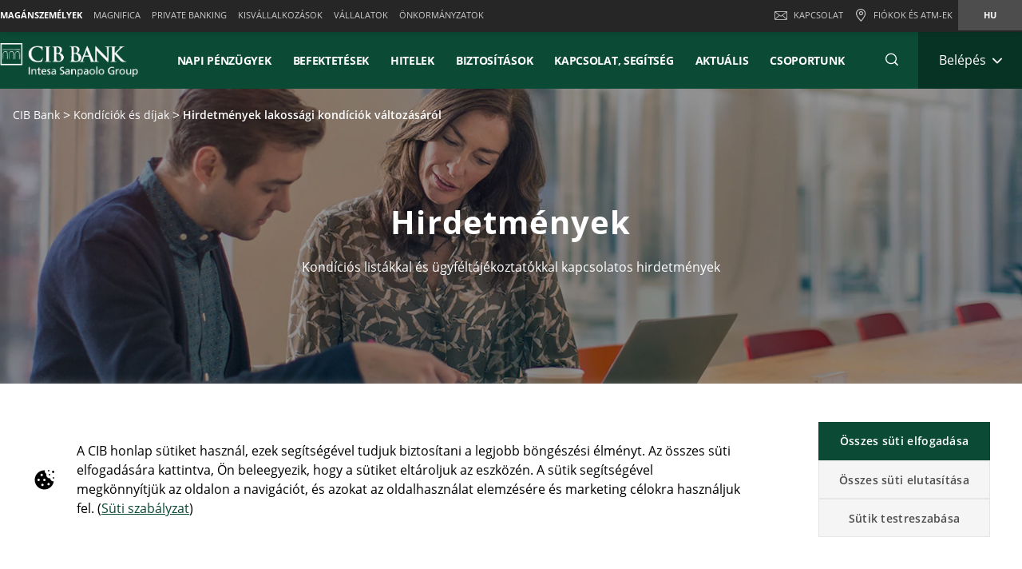

--- FILE ---
content_type: text/html;charset=UTF-8
request_url: https://www.cib.hu/Maganszemelyek.html/kondiciok-dijak/kondiciok-hirdetmenyek.html
body_size: 46341
content:

	
	
	
	


	









	
	
	









<!DOCTYPE html>



<html 	lang="hu"
class="no-js
"
dir="ltr"
data-bank="CIB" >
	
	
	
	
	

<head>

	

	
	<!-- BEGIN DATA LAYER -->
		<script> dataLayer = []; </script>


	
	
		
		
			
			
				
				
			
		
		
			
			
			
		
		
			
			
			
		
		
	
	<script>
		window.dataLayer = [{
			pageType: "aboutUsSectionPage",
			pageName:"CIB:Cib Bank:Conditions:Credit Cards",
			intesaBank: "CIB",
			siteLanguage: "Hu",
			siteCountry: "Hungary",
			portalSection: "public",
			visitorType: "guest",
			clientID: "",
			customerSegment: "Cib Bank",
			productFamily: "",
			productName: ""
		}];

		/*
		 *	"productName" was stored inside an object called pageLayer that it's currently replaced by dataLayer.
		 *	To be still easily accessible by frontend functions now it's stored inside the global variable "globalProductName".
		*/
		window.globalProductName = "";
	</script>

	<!-- END DATA LAYER -->
	
	<!-- BEGIN ANTI-FLICKER -->

	
		<!-- Anti-flicker snippet (recommended)  -->
		<style>.async-hide { opacity: 0 !important} </style>
		<script async>(function(a,s,y,n,c,h,i,d,e){s.className+=' '+y;h.start=1*new Date;
		h.end=i=function(){s.className=s.className.replace(RegExp(' ?'+y),'')};
		(a[n]=a[n]||[]).hide=h;setTimeout(function(){i();h.end=null},c);h.timeout=c;
		})(window,document.documentElement,'async-hide','dataLayer',4000,
		{'GTM-WJPNKGD':true});</script>

	<!-- END ANTI-FLICKER -->
	
	<!-- BEGIN GOOGLE TAG MANAGER -->

	
	
		<script async>(function(w,d,s,l,i){w[l]=w[l]||[];w[l].push({'gtm.start':
		new Date().getTime(),event:'gtm.js'});var f=d.getElementsByTagName(s)[0],
		j=d.createElement(s),dl=l!='dataLayer'?'%26l='+l:'';j.async=true;j.src=
		'https://www.googletagmanager.com/gtm.js?id='+i+dl;f.parentNode.insertBefore(j,f);
		})(window,document,'script','dataLayer','GTM-WJPNKGD');</script>
	

	<!-- End GOOGLE TAG MANAGER -->
	
	
	<!-- BEGIN CANONICAL -->

	
		
			
			
			
		
		
		
			<link rel="canonical" href="https://www.cib.hu/Maganszemelyek/kondiciok-dijak/kondiciok-hirdetmenyek.html"/>
		
	

	<!-- End CANONICAL -->
	
	<!-- BEGIN SCHEMA.ORG WEBSITE -->

	<script type="application/ld+json">
	
		{
			"@context": "https://schema.org",
			
			"@type": "WebSite",
			
			"url": "https://www.cib.hu",
			
			"name": "CIB Bank Zrt."
		}
	
	</script>

	<!-- End SCHEMA.ORG WEBSITE -->
	
	<!-- BEGIN SCHEMA.ORG BANK OR CREDIT UNION -->

	
		
	    
	
	    
	
	
		<script type="application/ld+json">
		
			{
				"@context": "https://schema.org",
				
				"@type": "BankOrCreditUnion",
				
				"name": "CIB Bank Zrt.",
				
				"image": "https://res.cloudinary.com/cib-bank/image/upload/prod/publicportal/commons/bank_logo.svg",
				
				"url": "https://www.cib.hu",
				
				"telephone": "(+36 1) 4 242 242",
				
				"priceRange": "0",
				
				"address": {
				
					"@type": "PostalAddress",
					
					"streetAddress": "Medve u. 4-14",
					
					"addressLocality": "Budapest",
					
					"postalCode": "1027",
					
					"addressCountry": "Magyarország"
				
				}
			}
		
		</script>
	

	<!-- End SCHEMA.ORG BANK OR CREDIT UNION -->

	
	
	
	<title>Hirdetmények lakossági kondíciók változásáról</title>
	
	<!-- BEGIN META -->

		<meta charset="utf-8">
		<meta http-equiv="X-UA-Compatible" content="IE=edge,chrome=1">
		<meta name="viewport" content="width=device-width, user-scalable=no, initial-scale=1.0, minimum-scale=1.0, maximum-scale=1.0">
		<meta name="format-detection" content="telephone=no">
		<meta name="msapplication-TileColor" content="#ffffff">
		<meta name="msapplication-TileImage" content="/.resources/intesaSanPaolo-templating-module/templates/webresources/CIB/images/ms-icon-144x144.png">
		<meta name="theme-color" content="#ffffff">
		<meta name="turbolinks-cache-control">
		<meta name="turbolinks-visit-control" content="reload">

			<meta name="description" content="Hirdetmények lakossági kondíciók változásáról">

		<meta name="keywords" content="">
		
			 	<meta name="facebook-domain-verification" content="vn9z6smyzx4p1n7qk8t6l9fewaz501" />
		
			<meta name="robots" content="index, follow">
	
	<!-- END META -->
	
	<!-- BEGIN BEGIN SOCIAL MARKUP -->
	

	
		
					
		
		
		
		
		
		
		
		
		
		
		<!-- BEGIN SOCIAL MARKUP - TWITTER CARD-->

	<meta name="twitter:card" content= "summary" />
	<meta name="twitter:site" content="" />
	<meta name="twitter:creator" content="" />
	<meta name="twitter:url" content="https://www.cib.hu/Maganszemelyek/kondiciok-dijak/kondiciok-hirdetmenyek.html" />
	<meta name="twitter:title" content= "" />
	<meta name="twitter:description" content= "Kondíciós listákkal és ügyféltájékoztatókkal kapcsolatos hirdetmények" />
	<meta name="twitter:image" content="https://res.cloudinary.com/cib-bank/image/upload/prod/publicportal/img/COM_5/other/COM_5_other_531337705.jpg" />

		<!-- END SOCIAL MARKUP - TWITTER CARD -->
		
		<!-- BEGIN SOCIAL MARKUP - OPEN GRAPH  -->

	
	<meta property="og:type" content="">
	<meta property="og:title" content="">
	<meta property="og:url" content="https://www.cib.hu/Maganszemelyek/kondiciok-dijak/kondiciok-hirdetmenyek.html">
	<meta property="og:description" content="Kondíciós listákkal és ügyféltájékoztatókkal kapcsolatos hirdetmények">
	<meta property="og:locale" content="hu_HU">
	<meta property="og:site_name" content="CIB Bank Zrt.">
	<meta property="og:image" content="https://res.cloudinary.com/cib-bank/image/upload/prod/publicportal/img/COM_5/other/COM_5_other_531337705.jpg">

		<!-- END SOCIAL MARKUP - OPEN GRAPH -->
	

	
	<!-- END SOCIAL MARKUP -->
	
	<!-- BEGIN FAVICON -->
	
		<link rel="icon" type="image/png" sizes="32x32" href="/.resources/intesaSanPaolo-templating-module/templates/webresources/CIB/images/favicon-32x32.png">
		<link rel="icon" type="image/png" sizes="96x96" href="/.resources/intesaSanPaolo-templating-module/templates/webresources/CIB/images/favicon-96x96.png">
		<link rel="icon" type="image/png" sizes="16x16" href="/.resources/intesaSanPaolo-templating-module/templates/webresources/CIB/images/favicon-16x16.png">
	
	<!-- END FAVICON -->
	
	<link rel="preconnect" href="https://res.cloudinary.com">
    <link rel="dns-prefetch" href="https://res.cloudinary.com">
    
    <link rel="preconnect" href="https://static.cdn-apple.com">
    <link rel="dns-prefetch" href="https://static.cdn-apple.com">
        
    <link rel="preconnect" href="https://www.google-analytics.com">
    <link rel="dns-prefetch" href="https://www.google-analytics.com">
    
    <link rel="preconnect" href="https://www.googletagmanager.com">
    <link rel="dns-prefetch" href="https://www.googletagmanager.com">
    
    
    <link rel="preconnect" href="https://www.vivocha.com">
    <link rel="dns-prefetch" href="https://www.vivocha.com">
        
    <link rel="preconnect" href="https://f2.vivocha.com">
    <link rel="dns-prefetch" href="https://f2.vivocha.com">

    <link rel="preconnect" href="https://cdn.vivocha.com">
    <link rel="dns-prefetch" href="https://cdn.vivocha.com">
    
    
	<link rel="manifest" href="/.resources/intesaSanPaolo-templating-module/templates/webresources/CIB/manifest.json">
	<meta name="turbolinks-visit-control" content="reload">
	
	<!-- BEGIN STYLES AND SCRIPTS -->

	
		
			
				
			
			
				<link rel="preload stylesheet" as="font" href="/.resources/intesaSanPaolo-templating-module/templates/webresources/CIB/styles/main-common~2025-10-27-12-05-02-000~cache.css" data-turbolinks-track="reload" crossorigin="anonymous"/>
				
			
		
			
				
			
			


		<link rel="preload stylesheet" as="style" href="/.resources/intesaSanPaolo-templating-module/templates/webresources/CIB/customs/css/reply.css?ver=5" data-turbolinks-track="reload"/>
		
		
			
				
			
			
				<script  data-turbolinks-eval="false" src="/.resources/intesaSanPaolo-templating-module/templates/webresources/CIB/vendors/modernizr~2021-04-14-19-18-11-570~cache.js" data-turbolinks-track="reload"></script>
				
			
		
			
				
			
			
		

		<script>
		if(window.navigator.userAgent.indexOf("MSIE ") == -1  
      		&& window.navigator.userAgent.indexOf("Trident") == -1 
    		&& window.navigator.userAgent.indexOf("MSIE") == -1){
            document.addEventListener('readystatechange', function(event) {
              if (document.readyState === 'complete') {
                var script = document.createElement("script");
            			script.async = true;
            			script.src = "https://static.cdn-apple.com/businesschat/start-chat-button/2/index.js";
            			document.head.appendChild(script);
              }
            });

    		
    		}
		</script>	<!-- END STYLES AND SCRIPTS -->
	
	<script>
		window.__HEADER_DATA__ = {
			"contextPath" : "",
		}
	</script>
	<style>	
	    @media(min-width: 768px) {
    		.comCarouselHero {
    		    min-height: 40vh;
    		}
    	}
	</style>
</head>

 	
	
	<body class="near-top fixed-top cib ">
		<input type="hidden" id="sourceUrlPage" value="/cib/Maganszemelyek/kondiciok-dijak/kondiciok-hirdetmenyek" >
		
		<input type="hidden" id="templateNamePage" value="aboutUsSectionPage" >
		<input type="hidden" id="productIdPage" value="" >
        <input type="hidden" id="productNamePage" value="" >
        <input type="hidden" id="altTextPage" value="" >
		
		<!-- Google Tag Manager (noscript) -->
		
		
			<noscript><iframe src="https://www.googletagmanager.com/ns.html?id=GTM-WJPNKGD"
			height="0" width="0" style="display:none;visibility:hidden"></iframe></noscript>
		
		<!-- End Google Tag Manager (noscript) -->
		
		<!--[if lt IE 9]>
		<p class="browsehappy">You are using an <strong>outdated</strong> browser. Please <a href="http://browsehappy.com/">upgrade your browser</a> to improve your experience.</p>
		<![endif]-->
		
		
		
			<input type="hidden" id="genericSettings" value='{"decimals": "0","decimal": "&#44;","separator": "&nbsp;", "decimals_number": "2","decimal_number": "&#44;","separator_number": "&nbsp;" }'>
		
		
		
		
<nav class="skiplink" id="skiplink" role="navigation">
		
	<p class="isVisuallyHidden">Skiplinks</p>

	
	
    <ul>
        <li class="skiplink__item"><a class="skiplink__link" accesskey="0" href="#mainContainer" title="[ALT + 0]" target="_self" aria-label="Ugrás az oldal fő tartalmára">Ugrás az oldal fő tartalmára</a></li>
        <li class="skiplink__item"><a class="skiplink__link" accesskey="1" href="#siteNavigation" title="[ALT + 1]" target="_self" aria-label="Ugrás a navigációra">Ugrás a navigációra</a></li>
        <li class="skiplink__item"><a class="skiplink__link" accesskey="2" href="#main" title="[ALT + 2]" target="_self" aria-label="Ugrás a tartalomra">Ugrás a tartalomra</a></li>
        <li class="skiplink__item"><a class="skiplink__link" accesskey="3" href="#sitemapNavigation" title="[ALT + 3]" target="_self" aria-label="Oldaltérkép">Oldaltérkép</a></li>
        <li class="skiplink__item skiplink__footerContact"><a class="skiplink__link" accesskey="4" href="#footerContact" title="[ALT + 4]" target="_self" aria-label="Kapcsolat">Kapcsolat</a></li>
    </ul>
		

</nav><header class="header " data-component="Header">
		
	<div class="header__wrapper">


	
<!-- topNavigation -->
<nav class="navigation topNavigation" role="navigation">

	<div class="container row">
	
		
<div class="topNavigation__control">

	<ul class="navigation__menu">
	

		<div style="display: none; visibility: hidden;" aria-hidden="true" class = "closeLabel">Bezárás</div>
		<div style="display: none; visibility: hidden;" aria-hidden="true" class = "openLabel">Kibővítés</div>
		<div style="display: none; visibility: hidden;" aria-hidden="true" class = "accordionMenu">Navigációs menü</div>

		<li
				class="navigation__item"
		>
			<a
					class="dropdownNavigation__btn navigation__link js-dropdownNavigation "
					role="button"
					aria-controls="ariaDropdownNavigation"
					aria-expanded="false"
					href="javascript:;"
					title="Navigációs menü"
					tabindex="0"
					aria-label="Kibővítés Navigációs menü"
				>
					MAGÁNSZEMÉLYEK
			</a>
		</li>
		
	</ul>
	
</div>

<div class="navigation__sideA dropdownNavigation" id="ariaDropdownNavigation" role="tabpanel" >

	<!-- menu primary -->
	<ul class="navigation__menu " role="navigation">
	
		

	
	<li class="navigation__item active">
	
		<a class="navigation__link " href="/Maganszemelyek" title="MAGÁNSZEMÉLYEK" aria-label="MAGÁNSZEMÉLYEK" data-turbolinks="false" aria-current="location">MAGÁNSZEMÉLYEK</a>
		
	</li>
	


	
	<li class="navigation__item ">
	
		<a class="navigation__link " href="/magnifica" title="MAGNIFICA" aria-label="MAGNIFICA" data-turbolinks="false" >MAGNIFICA</a>
		
	</li>
	


	
	<li class="navigation__item ">
	
		<a class="navigation__link " href="/private_banking" title="PRIVATE BANKING" aria-label="PRIVATE BANKING" data-turbolinks="false" >PRIVATE BANKING</a>
		
	</li>
	


	
	<li class="navigation__item ">
	
		<a class="navigation__link " href="/egyeni-es-kisvallalkozasok" title="KISVÁLLALKOZÁSOK" aria-label="KISVÁLLALKOZÁSOK" data-turbolinks="false" >KISVÁLLALKOZÁSOK</a>
		
	</li>
	


	
	<li class="navigation__item ">
	
		<a class="navigation__link " href="/vallalatok" title="VÁLLALATOK" aria-label="VÁLLALATOK" data-turbolinks="false" >VÁLLALATOK</a>
		
	</li>
	


	
	<li class="navigation__item ">
	
		<a class="navigation__link " href="/onkormanyzatok" title="ÖNKORMÁNYZATOK" aria-label="ÖNKORMÁNYZATOK" data-turbolinks="false" >ÖNKORMÁNYZATOK</a>
		
	</li>
	

		
	</ul>
	

</div>


<!-- float-inverse -->
<div class="navigation__sideB">

	<!-- menu corporate -->
	<ul class="navigation__corporate ">
	
		

	<li class="navigation__item hidden-xs">
	
		<a
					aria-label="Kapcsolat"
				class="navigation__link" href="/Maganszemelyek/leave-message.html" title="Kapcsolat" data-turbolinks="false">
		
			<span class="icon icon-ic_mail"></span>
			Kapcsolat
			
		</a>
		
	</li>

			
		

	<li class="navigation__item">
	
		<a
					aria-label="Fiókok és ATM-ek"
				class="navigation__link" href="/Maganszemelyek/leave-message/branch.html" title="Fiókok és ATM-ek" data-turbolinks="false">
		
			<span class="icon icon-ic_locator icon-locator-mobile-separator" aria-label="Fiókok és ATM-ek"></span>
			<span class="hidden-xs">Fiókok és ATM-ek</span>
			
		</a>
		
	</li>
			
		
	</ul>
	
	

	
	<!-- menu language -->
	<ul class="navigation__language ">
	
		
			
			

		
			
			

    			<li class="navigation__item active">
    			
    				<a aria-label="Váltás erre a nyelvre: hu" class="navigation__link" href="/Maganszemelyek/kondiciok-dijak/kondiciok-hirdetmenyek.html" data-lang="hu" title="Váltás erre a nyelvre: hu">hu</a>
    				
    			</li>
		
	</ul>
	
	
	
</div>
		
	</div>
	
</nav>
<!-- //topNavigation -->









	


<!-- content-burger -->
<div class="content-burger js-content-burger  blurredMenuVerion">

	<div class="container row">
	
		<!-- menuFullWindow -->
		<div class="menuFullWindow j-menuFullWindow " id="menuFullWindow">
		
			<nav class="navigationMenu" role="navigation">
			
				<div class="container row">
				
					<div class="row menuFullWindow__header">
					
						
													
								<span class="span-logo-isp">

									<img alt="alt" class="logo-bank lazyload" src="https://res.cloudinary.com/cib-bank/image/upload/fl_lossy/c_scale,w_auto/f_auto,q_auto/dpr_auto/prod/publicportal/commons/bank_logo.svg" data-src="https://res.cloudinary.com/cib-bank/image/upload/fl_lossy/c_scale,w_auto/f_auto,q_auto/dpr_auto/prod/publicportal/commons/bank_logo.svg" title="CIB BANK">
									
									<img alt="alt" class="logo-bank logo-bank--negative lazyload" src="https://res.cloudinary.com/cib-bank/image/upload/fl_lossy/c_scale,w_auto/f_auto,q_auto/dpr_auto/prod/publicportal/commons/bank_logo.svg" data-src="https://res.cloudinary.com/cib-bank/image/upload/fl_lossy/c_scale,w_auto/f_auto,q_auto/dpr_auto/prod/publicportal/commons/bank_logo.svg" title="CIB BANK">
								
								</span>
								
							</a>
							 


						<a href="javascript:;"  aria-label="Bezárás Főmenü" class="menuFW--close" title="Menü bezárása" role="button">
						
							
								<span class="menuFW--text">Bezárás</span>
								
							
							<i class="icon icon-ic_close"></i>
							
						</a>
						
					</div>
					<!-- //menuFullWindow__header -->
					
					<div class="row menuFullWindow__content" id="siteNavigation">
						
<input type="hidden" class="expand-label" value="Kibővítés"/>
<input type="hidden" class="close-label" value="Bezárás"/>


<div class="menuFullWindow__sideA col-md-8 col-sm-10 hidden-xs">

	<ul class="navigation__primary">
				<!-- //CR-9059 - Main menu items function
					Il task richiede che il sottomenu desktop venga visualizzato solo nel caso in cui i link figli del componente siano più di uno.
					Viene prima calcolato il numero di link figli del componente e successivamente vengono effettuati i controlli sulla variabile numLinks. -->















				<!-- //Fine calcolo numero di link -->
			<li role="none" class="navigation__primary__item active">
					<a data-expand-label="Kibővítés Napi pénzügyek" data-close-label="Napi pénzügyek"  aria-label="Napi pénzügyek" aria-expanded="true"  tabindex="0" data-toggle="collapse" data-target="#4f0069ca-b22f-4722-ba8c-517c8f91ce29" aria-controls="4f0069ca-b22f-4722-ba8c-517c8f91ce29" role="button"  class="navigation__primary__link" title="Napi pénzügyek" 
	
	

>Napi pénzügyek</a>
					</li>
				<!-- //CR-9059 - Main menu items function
					Il task richiede che il sottomenu desktop venga visualizzato solo nel caso in cui i link figli del componente siano più di uno.
					Viene prima calcolato il numero di link figli del componente e successivamente vengono effettuati i controlli sulla variabile numLinks. -->













				<!-- //Fine calcolo numero di link -->
			<li role="none" class="navigation__primary__item ">
					<a data-expand-label="Kibővítés Befektetések" data-close-label="Befektetések"  aria-label="Kibővítés Befektetések" aria-expanded="false"  tabindex="0" data-toggle="collapse" data-target="#ca95a3ef-319a-47dd-91e7-ad938b1995cc" aria-controls="ca95a3ef-319a-47dd-91e7-ad938b1995cc" role="button"  class="navigation__primary__link" title="Befektetések" 
	
	

>Befektetések</a>
					</li>
				<!-- //CR-9059 - Main menu items function
					Il task richiede che il sottomenu desktop venga visualizzato solo nel caso in cui i link figli del componente siano più di uno.
					Viene prima calcolato il numero di link figli del componente e successivamente vengono effettuati i controlli sulla variabile numLinks. -->













				<!-- //Fine calcolo numero di link -->
			<li role="none" class="navigation__primary__item ">
					<a data-expand-label="Kibővítés Hitelek" data-close-label="Hitelek"  aria-label="Kibővítés Hitelek" aria-expanded="false"  tabindex="0" data-toggle="collapse" data-target="#535bef78-183b-4237-9fcd-f708b59ee763" aria-controls="535bef78-183b-4237-9fcd-f708b59ee763" role="button"  class="navigation__primary__link" title="Hitelek" 
	
	

>Hitelek</a>
					</li>
				<!-- //CR-9059 - Main menu items function
					Il task richiede che il sottomenu desktop venga visualizzato solo nel caso in cui i link figli del componente siano più di uno.
					Viene prima calcolato il numero di link figli del componente e successivamente vengono effettuati i controlli sulla variabile numLinks. -->









				<!-- //Fine calcolo numero di link -->
			<li role="none" class="navigation__primary__item ">
					<a data-expand-label="Kibővítés Biztosítások" data-close-label="Biztosítások"  aria-label="Kibővítés Biztosítások" aria-expanded="false"  tabindex="0" data-toggle="collapse" data-target="#b24d95e4-ace6-48e1-97e3-e922f8752acb" aria-controls="b24d95e4-ace6-48e1-97e3-e922f8752acb" role="button"  class="navigation__primary__link" title="Biztosítások" 
	
	

>Biztosítások</a>
					</li>
				<!-- //CR-9059 - Main menu items function
					Il task richiede che il sottomenu desktop venga visualizzato solo nel caso in cui i link figli del componente siano più di uno.
					Viene prima calcolato il numero di link figli del componente e successivamente vengono effettuati i controlli sulla variabile numLinks. -->













				<!-- //Fine calcolo numero di link -->
			<li role="none" class="navigation__primary__item ">
					<a data-expand-label="Kibővítés Kapcsolat, segítség" data-close-label="Kapcsolat, segítség"  aria-label="Kibővítés Kapcsolat, segítség" aria-expanded="false"  tabindex="0" data-toggle="collapse" data-target="#8f1bca89-92c1-4140-ba0e-762df76bdb56" aria-controls="8f1bca89-92c1-4140-ba0e-762df76bdb56" role="button"  class="navigation__primary__link" title="Kapcsolat, segítség" 
	
	

>Kapcsolat, segítség</a>
					</li>
				<!-- //CR-9059 - Main menu items function
					Il task richiede che il sottomenu desktop venga visualizzato solo nel caso in cui i link figli del componente siano più di uno.
					Viene prima calcolato il numero di link figli del componente e successivamente vengono effettuati i controlli sulla variabile numLinks. -->














				<!-- //Fine calcolo numero di link -->
			<li role="none" class="navigation__primary__item ">
					<a data-expand-label="Kibővítés Aktuális" data-close-label="Aktuális"  aria-label="Kibővítés Aktuális" aria-expanded="false"  tabindex="0" data-toggle="collapse" data-target="#7965d6ac-6179-43ce-9fa2-6dd25a515814" aria-controls="7965d6ac-6179-43ce-9fa2-6dd25a515814" role="button"  class="navigation__primary__link" title="Aktuális" 
	
	

>Aktuális</a>
					</li>
		
	</ul>
	
</div>

<div class="menuFullWindow__sideB menuFullWindow__scollWindow col-md-16 col-sm-14 col-24">

	<div class="menuFullWindow__scollWindowInner">
	
			

<!-- //CR-9059 - Main menu items function
Il task richiede che il sottomenu mobile venga visualizzato solo nel caso in cui i link figli del componente siano più di uno.
Viene prima calcolato il numero di link figli del componente e successivamente vengono effettuati i controlli sulla variabile numLinks. -->






		<!-- Nel caso in cui volessero vederlo a prescindere in presenza del link con immagine basterà inserire numLinks = 2 dove indicato -->






		<!-- Nel caso in cui volessero vederlo a prescindere in presenza del link con immagine basterà inserire numLinks = 2 dove indicato -->





		<!-- Nel caso in cui volessero vederlo a prescindere in presenza del link con immagine basterà inserire numLinks = 2 dove indicato -->

<!-- //Fine calcolo numero di link -->

<div class="mobileControl openMenu row">
	<!-- //Se il numero di link è diverso da 1 allora viene visualizzato il comportamento classico da accordion -->
		<a
			aria-expanded="false"
			aria-label="Kibővítés Napi pénzügyek"
			data-expand-label="Kibővítés Napi pénzügyek"
			data-close-label="Bezárás Napi pénzügyek"
			class="mobileControl__link js-mobileControl"
			href="javascript:;" 
	
	


			role="button"
		>
			Napi pénzügyek
		</a>
	
</div>

	<div class="menuFullWindow__tabPanel">



	
		<div class="menuFullWindow__tabPanelRow row">
		
			
				<div class="menuFullWindow__subMenu col-lg-12 col-sm-24 menuFullWindow__subMenu__0">
				

	
	
		<a class="menuFullWindow__macroLink" href="/Maganszemelyek/Bankszamlak.html" data-turbolinks="false" aria-label="Bankszámlák">Bankszámlák</a>

	
		
		

				<a class="menuFullWindow__macroLink new-menu__sideB__macroLink" href="/Maganszemelyek/Bankszamlak.html"  data-turbolinks="false" aria-label = "Bankszámlák">Bankszámlák<i class="icon-arrow_left"></i></a>


	<ul class="navigation__secondary">
	
	
	
	<li><a
			class="navigation__link"
			href="/Maganszemelyek/Bankszamlak/ECO_Bankszamla.html"
			title="ECO Bankszámla"

	
	

			data-turbolinks="false"
			aria-label="ECO Bankszámla"
		>
			ECO Bankszámla</a></li>

		
	
	
	<li><a
			class="navigation__link"
			href="/Maganszemelyek/Bankszamlak/ECO_Plus_Bankszamla.html"
			title="ECO Plusz Bankszámla"

	
	

			data-turbolinks="false"
			aria-label="ECO Plusz Bankszámla"
		>
			ECO Plusz Bankszámla</a></li>

		
	
	
	<li><a
			class="navigation__link"
			href="/Maganszemelyek/Bankszamlak/eco_diak_bankszamla.html"
			title="ECO ForYou Bankszámla (diákoknak)"

	
	

			data-turbolinks="false"
			aria-label="ECO ForYou Bankszámla (diákoknak)"
		>
			ECO ForYou Bankszámla (diákoknak)</a></li>

		
	
	
	<li><a
			class="navigation__link"
			href="/Maganszemelyek/Bankszamlak/gyerekszamlak.html"
			title="Gyerekszámlák (7-18 éveseknek)"

	
	

			data-turbolinks="false"
			aria-label="Gyerekszámlák (7-18 éveseknek)"
		>
			Gyerekszámlák (7-18 éveseknek)</a></li>

		
	
	
	<li><a
			class="navigation__link"
			href="/Maganszemelyek/Bankszamlak/recommend_us.html"
			title="Welcome Ajánlóprogram"

	
	

			data-turbolinks="false"
			aria-label="Welcome Ajánlóprogram"
		>
			Welcome Ajánlóprogram</a></li>

		
	
	
	<li><a
			class="navigation__link"
			href="/Maganszemelyek/cib-csaladi-flottacsomag.html"
			title="CIB Családi Flottacsomag"

	
	
	
		
			data-new="Akár 40.000 Ft jóváírással"
		
	

			data-turbolinks="false"
			aria-label="CIB Családi Flottacsomag"
		>
			CIB Családi Flottacsomag</a></li>

		

	</ul>	
	<ul class="navigation__secondary new-menu__sideB__navigation">
	
	
	
	<li><a
			class="navigation__link"
			href="/Maganszemelyek/Bankszamlak/ECO_Bankszamla.html"
			title="ECO Bankszámla"

	
	

			data-turbolinks="false"
			aria-label="ECO Bankszámla"
		>
			ECO Bankszámla</a></li>

		
	
	
	<li><a
			class="navigation__link"
			href="/Maganszemelyek/Bankszamlak/ECO_Plus_Bankszamla.html"
			title="ECO Plusz Bankszámla"

	
	

			data-turbolinks="false"
			aria-label="ECO Plusz Bankszámla"
		>
			ECO Plusz Bankszámla</a></li>

		
	
	
	<li><a
			class="navigation__link"
			href="/Maganszemelyek/Bankszamlak/eco_diak_bankszamla.html"
			title="ECO ForYou Bankszámla (diákoknak)"

	
	

			data-turbolinks="false"
			aria-label="ECO ForYou Bankszámla (diákoknak)"
		>
			ECO ForYou Bankszámla (diákoknak)</a></li>

		
	
	
	<li><a
			class="navigation__link"
			href="/Maganszemelyek/Bankszamlak/gyerekszamlak.html"
			title="Gyerekszámlák (7-18 éveseknek)"

	
	

			data-turbolinks="false"
			aria-label="Gyerekszámlák (7-18 éveseknek)"
		>
			Gyerekszámlák (7-18 éveseknek)</a></li>

		
	
	
	<li><a
			class="navigation__link"
			href="/Maganszemelyek/Bankszamlak/recommend_us.html"
			title="Welcome Ajánlóprogram"

	
	

			data-turbolinks="false"
			aria-label="Welcome Ajánlóprogram"
		>
			Welcome Ajánlóprogram</a></li>

		
	
	
	<li><a
			class="navigation__link"
			href="/Maganszemelyek/cib-csaladi-flottacsomag.html"
			title="CIB Családi Flottacsomag"

	
	
	
		
			data-new="Akár 40.000 Ft jóváírással"
		
	

			data-turbolinks="false"
			aria-label="CIB Családi Flottacsomag"
		>
			CIB Családi Flottacsomag</a></li>

		

	</ul>	
	
					
				</div>
			
				
			
				<div class="menuFullWindow__subMenu col-lg-12 col-sm-24 menuFullWindow__subMenu__1">
				

	
	
		<a class="menuFullWindow__macroLink" href="/Maganszemelyek/bankkartyak.html" data-turbolinks="false" aria-label="Bankkártyák">Bankkártyák</a>

	
		
		

				<a class="menuFullWindow__macroLink new-menu__sideB__macroLink" href="/Maganszemelyek/bankkartyak.html"  data-turbolinks="false" aria-label = "Bankkártyák">Bankkártyák<i class="icon-arrow_left"></i></a>


	<ul class="navigation__secondary">
	
	
	
	<li><a
			class="navigation__link"
			href="/Maganszemelyek/bankkartyak/visa_elektronikus_bankkartya.html"
			title="Visa Inspire Elektronikus Bankkártya"

	
	
	
	

			data-turbolinks="false"
			aria-label="Visa Inspire Elektronikus Bankkártya"
		>
			Visa Inspire Elektronikus Bankkártya</a></li>

		
	
	
	<li><a
			class="navigation__link"
			href="/Maganszemelyek/bankkartyak/visa_dombornyomott_bankkartya.html"
			title="Visa Inspire Dombornyomott Bankkártya"

	
	
	
	

			data-turbolinks="false"
			aria-label="Visa Inspire Dombornyomott Bankkártya"
		>
			Visa Inspire Dombornyomott Bankkártya</a></li>

		
	
	
	<li><a
			class="navigation__link"
			href="/Maganszemelyek/bankkartyak/visa-inspire-platinum.html"
			title="Visa Inspire Platinum Bankkártya"

	
	

			data-turbolinks="false"
			aria-label="Visa Inspire Platinum Bankkártya"
		>
			Visa Inspire Platinum Bankkártya</a></li>

		
	
	
	<li><a
			class="navigation__link"
			href="/Maganszemelyek/bankkartyak/mastercard_gold_bankkartya.html"
			title="Mastercard Gold Betéti Bankkártya"

	
	
	
	

			data-turbolinks="false"
			aria-label="Mastercard Gold Betéti Bankkártya"
		>
			Mastercard Gold Betéti Bankkártya</a></li>

		
	
	
	<li><a
			class="navigation__link"
			href="/Maganszemelyek/bankkartyak/optimum_hitelkartya.html"
			title="Optimum Hitelkártya"

	
	
	
		
			data-new="Pénzvisszatérítési akció!"
		
	

			data-turbolinks="false"
			aria-label="Optimum Hitelkártya"
		>
			Optimum Hitelkártya</a></li>

		
	
	
	<li><a
			class="navigation__link"
			href="/Maganszemelyek/bankkartyak/mastercard_gold_hitelkartya.html"
			title="Mastercard Gold Hitelkártya"

	
	
	
		
			data-new="Pénzvisszatérítési akció!"
		
	

			data-turbolinks="false"
			aria-label="Mastercard Gold Hitelkártya"
		>
			Mastercard Gold Hitelkártya</a></li>

		

	</ul>	
	<ul class="navigation__secondary new-menu__sideB__navigation">
	
	
	
	<li><a
			class="navigation__link"
			href="/Maganszemelyek/bankkartyak/visa_elektronikus_bankkartya.html"
			title="Visa Inspire Elektronikus Bankkártya"

	
	
	
	

			data-turbolinks="false"
			aria-label="Visa Inspire Elektronikus Bankkártya"
		>
			Visa Inspire Elektronikus Bankkártya</a></li>

		
	
	
	<li><a
			class="navigation__link"
			href="/Maganszemelyek/bankkartyak/visa_dombornyomott_bankkartya.html"
			title="Visa Inspire Dombornyomott Bankkártya"

	
	
	
	

			data-turbolinks="false"
			aria-label="Visa Inspire Dombornyomott Bankkártya"
		>
			Visa Inspire Dombornyomott Bankkártya</a></li>

		
	
	
	<li><a
			class="navigation__link"
			href="/Maganszemelyek/bankkartyak/visa-inspire-platinum.html"
			title="Visa Inspire Platinum Bankkártya"

	
	

			data-turbolinks="false"
			aria-label="Visa Inspire Platinum Bankkártya"
		>
			Visa Inspire Platinum Bankkártya</a></li>

		
	
	
	<li><a
			class="navigation__link"
			href="/Maganszemelyek/bankkartyak/mastercard_gold_bankkartya.html"
			title="Mastercard Gold Betéti Bankkártya"

	
	
	
	

			data-turbolinks="false"
			aria-label="Mastercard Gold Betéti Bankkártya"
		>
			Mastercard Gold Betéti Bankkártya</a></li>

		
	
	
	<li><a
			class="navigation__link"
			href="/Maganszemelyek/bankkartyak/optimum_hitelkartya.html"
			title="Optimum Hitelkártya"

	
	
	
		
			data-new="Pénzvisszatérítési akció!"
		
	

			data-turbolinks="false"
			aria-label="Optimum Hitelkártya"
		>
			Optimum Hitelkártya</a></li>

		
	
	
	<li><a
			class="navigation__link"
			href="/Maganszemelyek/bankkartyak/mastercard_gold_hitelkartya.html"
			title="Mastercard Gold Hitelkártya"

	
	
	
		
			data-new="Pénzvisszatérítési akció!"
		
	

			data-turbolinks="false"
			aria-label="Mastercard Gold Hitelkártya"
		>
			Mastercard Gold Hitelkártya</a></li>

		

	</ul>	
	
					
				</div>
			
				
			
		</div>
		
	
		<div class="menuFullWindow__tabPanelRow row">
		
			
				<div class="menuFullWindow__subMenu col-lg-12 col-sm-24 menuFullWindow__subMenu__2">
				

	
	
		<a class="menuFullWindow__macroLink" href="/Maganszemelyek/digitalis_bank.html" data-turbolinks="false" aria-label="Digitális bank">Digitális bank</a>

	
		
		

				<a class="menuFullWindow__macroLink new-menu__sideB__macroLink" href="/Maganszemelyek/digitalis_bank.html"  data-turbolinks="false" aria-label = "Digitális bank">Digitális bank<i class="icon-arrow_left"></i></a>


	<ul class="navigation__secondary">
	
	
	
	<li><a
			class="navigation__link"
			href="/Maganszemelyek/digitalis_bank/mobilalkalmazas.html"
			title="CIB Bank Mobilalkalmazás"

	
	

			data-turbolinks="false"
			aria-label="CIB Bank Mobilalkalmazás"
		>
			CIB Bank Mobilalkalmazás</a></li>

		
	
	
	<li><a
			class="navigation__link"
			href="/Maganszemelyek/digitalis_bank/online.html"
			title="CIB Bank Online"

	
	

			data-turbolinks="false"
			aria-label="CIB Bank Online"
		>
			CIB Bank Online</a></li>

		
	
	
	<li><a
			class="navigation__link"
			href="/Maganszemelyek/digitalis_bank/szelfi-szamlanyitas.html"
			title="Számlanyitás mobilapplikációval"

	
	

			data-turbolinks="false"
			aria-label="Számlanyitás mobilapplikációval"
		>
			Számlanyitás mobilapplikációval</a></li>

		
	
	
	<li><a
			class="navigation__link"
			href="/Maganszemelyek/digitalis_bank/eBroker.html"
			title="eBroker"

	
	

			data-turbolinks="false"
			aria-label="eBroker"
		>
			eBroker</a></li>

		
	
	
	<li><a
			class="navigation__link"
			href="/Maganszemelyek/bankkartyak/mobilfizetes.html"
			title="Google Pay / Apple Pay"

	
	

			data-turbolinks="false"
			aria-label="Google Pay / Apple Pay"
		>
			Google Pay / Apple Pay</a></li>

		

	</ul>	
	<ul class="navigation__secondary new-menu__sideB__navigation">
	
	
	
	<li><a
			class="navigation__link"
			href="/Maganszemelyek/digitalis_bank/mobilalkalmazas.html"
			title="CIB Bank Mobilalkalmazás"

	
	

			data-turbolinks="false"
			aria-label="CIB Bank Mobilalkalmazás"
		>
			CIB Bank Mobilalkalmazás</a></li>

		
	
	
	<li><a
			class="navigation__link"
			href="/Maganszemelyek/digitalis_bank/online.html"
			title="CIB Bank Online"

	
	

			data-turbolinks="false"
			aria-label="CIB Bank Online"
		>
			CIB Bank Online</a></li>

		
	
	
	<li><a
			class="navigation__link"
			href="/Maganszemelyek/digitalis_bank/szelfi-szamlanyitas.html"
			title="Számlanyitás mobilapplikációval"

	
	

			data-turbolinks="false"
			aria-label="Számlanyitás mobilapplikációval"
		>
			Számlanyitás mobilapplikációval</a></li>

		
	
	
	<li><a
			class="navigation__link"
			href="/Maganszemelyek/digitalis_bank/eBroker.html"
			title="eBroker"

	
	

			data-turbolinks="false"
			aria-label="eBroker"
		>
			eBroker</a></li>

		
	
	
	<li><a
			class="navigation__link"
			href="/Maganszemelyek/bankkartyak/mobilfizetes.html"
			title="Google Pay / Apple Pay"

	
	

			data-turbolinks="false"
			aria-label="Google Pay / Apple Pay"
		>
			Google Pay / Apple Pay</a></li>

		

	</ul>	
	
					
				</div>
			
				
			
		</div>
		



	<div class="menuFullWindow__tabPanelRow new-menu__sideB__row row">
			
				
					<div class="menuFullWindow__subMenu col-lg-6 col-sm-6 menuFullWindow__subMenu__0">
					

	
	
		<a class="menuFullWindow__macroLink" href="/Maganszemelyek/Bankszamlak.html" data-turbolinks="false" aria-label="Bankszámlák">Bankszámlák</a>

	
		
		

				<a class="menuFullWindow__macroLink new-menu__sideB__macroLink" href="/Maganszemelyek/Bankszamlak.html"  data-turbolinks="false" aria-label = "Bankszámlák">Bankszámlák<i class="icon-arrow_left"></i></a>


	<ul class="navigation__secondary">
	
	
	
	<li><a
			class="navigation__link"
			href="/Maganszemelyek/Bankszamlak/ECO_Bankszamla.html"
			title="ECO Bankszámla"

	
	

			data-turbolinks="false"
			aria-label="ECO Bankszámla"
		>
			ECO Bankszámla</a></li>

		
	
	
	<li><a
			class="navigation__link"
			href="/Maganszemelyek/Bankszamlak/ECO_Plus_Bankszamla.html"
			title="ECO Plusz Bankszámla"

	
	

			data-turbolinks="false"
			aria-label="ECO Plusz Bankszámla"
		>
			ECO Plusz Bankszámla</a></li>

		
	
	
	<li><a
			class="navigation__link"
			href="/Maganszemelyek/Bankszamlak/eco_diak_bankszamla.html"
			title="ECO ForYou Bankszámla (diákoknak)"

	
	

			data-turbolinks="false"
			aria-label="ECO ForYou Bankszámla (diákoknak)"
		>
			ECO ForYou Bankszámla (diákoknak)</a></li>

		
	
	
	<li><a
			class="navigation__link"
			href="/Maganszemelyek/Bankszamlak/gyerekszamlak.html"
			title="Gyerekszámlák (7-18 éveseknek)"

	
	

			data-turbolinks="false"
			aria-label="Gyerekszámlák (7-18 éveseknek)"
		>
			Gyerekszámlák (7-18 éveseknek)</a></li>

		
	
	
	<li><a
			class="navigation__link"
			href="/Maganszemelyek/Bankszamlak/recommend_us.html"
			title="Welcome Ajánlóprogram"

	
	

			data-turbolinks="false"
			aria-label="Welcome Ajánlóprogram"
		>
			Welcome Ajánlóprogram</a></li>

		
	
	
	<li><a
			class="navigation__link"
			href="/Maganszemelyek/cib-csaladi-flottacsomag.html"
			title="CIB Családi Flottacsomag"

	
	
	
		
			data-new="Akár 40.000 Ft jóváírással"
		
	

			data-turbolinks="false"
			aria-label="CIB Családi Flottacsomag"
		>
			CIB Családi Flottacsomag</a></li>

		

	</ul>	
	<ul class="navigation__secondary new-menu__sideB__navigation">
	
	
	
	<li><a
			class="navigation__link"
			href="/Maganszemelyek/Bankszamlak/ECO_Bankszamla.html"
			title="ECO Bankszámla"

	
	

			data-turbolinks="false"
			aria-label="ECO Bankszámla"
		>
			ECO Bankszámla</a></li>

		
	
	
	<li><a
			class="navigation__link"
			href="/Maganszemelyek/Bankszamlak/ECO_Plus_Bankszamla.html"
			title="ECO Plusz Bankszámla"

	
	

			data-turbolinks="false"
			aria-label="ECO Plusz Bankszámla"
		>
			ECO Plusz Bankszámla</a></li>

		
	
	
	<li><a
			class="navigation__link"
			href="/Maganszemelyek/Bankszamlak/eco_diak_bankszamla.html"
			title="ECO ForYou Bankszámla (diákoknak)"

	
	

			data-turbolinks="false"
			aria-label="ECO ForYou Bankszámla (diákoknak)"
		>
			ECO ForYou Bankszámla (diákoknak)</a></li>

		
	
	
	<li><a
			class="navigation__link"
			href="/Maganszemelyek/Bankszamlak/gyerekszamlak.html"
			title="Gyerekszámlák (7-18 éveseknek)"

	
	

			data-turbolinks="false"
			aria-label="Gyerekszámlák (7-18 éveseknek)"
		>
			Gyerekszámlák (7-18 éveseknek)</a></li>

		
	
	
	<li><a
			class="navigation__link"
			href="/Maganszemelyek/Bankszamlak/recommend_us.html"
			title="Welcome Ajánlóprogram"

	
	

			data-turbolinks="false"
			aria-label="Welcome Ajánlóprogram"
		>
			Welcome Ajánlóprogram</a></li>

		
	
	
	<li><a
			class="navigation__link"
			href="/Maganszemelyek/cib-csaladi-flottacsomag.html"
			title="CIB Családi Flottacsomag"

	
	
	
		
			data-new="Akár 40.000 Ft jóváírással"
		
	

			data-turbolinks="false"
			aria-label="CIB Családi Flottacsomag"
		>
			CIB Családi Flottacsomag</a></li>

		

	</ul>	
	
						
					</div>
					
					
				
					<div class="menuFullWindow__subMenu col-lg-6 col-sm-6 menuFullWindow__subMenu__1">
					

	
	
		<a class="menuFullWindow__macroLink" href="/Maganszemelyek/bankkartyak.html" data-turbolinks="false" aria-label="Bankkártyák">Bankkártyák</a>

	
		
		

				<a class="menuFullWindow__macroLink new-menu__sideB__macroLink" href="/Maganszemelyek/bankkartyak.html"  data-turbolinks="false" aria-label = "Bankkártyák">Bankkártyák<i class="icon-arrow_left"></i></a>


	<ul class="navigation__secondary">
	
	
	
	<li><a
			class="navigation__link"
			href="/Maganszemelyek/bankkartyak/visa_elektronikus_bankkartya.html"
			title="Visa Inspire Elektronikus Bankkártya"

	
	
	
	

			data-turbolinks="false"
			aria-label="Visa Inspire Elektronikus Bankkártya"
		>
			Visa Inspire Elektronikus Bankkártya</a></li>

		
	
	
	<li><a
			class="navigation__link"
			href="/Maganszemelyek/bankkartyak/visa_dombornyomott_bankkartya.html"
			title="Visa Inspire Dombornyomott Bankkártya"

	
	
	
	

			data-turbolinks="false"
			aria-label="Visa Inspire Dombornyomott Bankkártya"
		>
			Visa Inspire Dombornyomott Bankkártya</a></li>

		
	
	
	<li><a
			class="navigation__link"
			href="/Maganszemelyek/bankkartyak/visa-inspire-platinum.html"
			title="Visa Inspire Platinum Bankkártya"

	
	

			data-turbolinks="false"
			aria-label="Visa Inspire Platinum Bankkártya"
		>
			Visa Inspire Platinum Bankkártya</a></li>

		
	
	
	<li><a
			class="navigation__link"
			href="/Maganszemelyek/bankkartyak/mastercard_gold_bankkartya.html"
			title="Mastercard Gold Betéti Bankkártya"

	
	
	
	

			data-turbolinks="false"
			aria-label="Mastercard Gold Betéti Bankkártya"
		>
			Mastercard Gold Betéti Bankkártya</a></li>

		
	
	
	<li><a
			class="navigation__link"
			href="/Maganszemelyek/bankkartyak/optimum_hitelkartya.html"
			title="Optimum Hitelkártya"

	
	
	
		
			data-new="Pénzvisszatérítési akció!"
		
	

			data-turbolinks="false"
			aria-label="Optimum Hitelkártya"
		>
			Optimum Hitelkártya</a></li>

		
	
	
	<li><a
			class="navigation__link"
			href="/Maganszemelyek/bankkartyak/mastercard_gold_hitelkartya.html"
			title="Mastercard Gold Hitelkártya"

	
	
	
		
			data-new="Pénzvisszatérítési akció!"
		
	

			data-turbolinks="false"
			aria-label="Mastercard Gold Hitelkártya"
		>
			Mastercard Gold Hitelkártya</a></li>

		

	</ul>	
	<ul class="navigation__secondary new-menu__sideB__navigation">
	
	
	
	<li><a
			class="navigation__link"
			href="/Maganszemelyek/bankkartyak/visa_elektronikus_bankkartya.html"
			title="Visa Inspire Elektronikus Bankkártya"

	
	
	
	

			data-turbolinks="false"
			aria-label="Visa Inspire Elektronikus Bankkártya"
		>
			Visa Inspire Elektronikus Bankkártya</a></li>

		
	
	
	<li><a
			class="navigation__link"
			href="/Maganszemelyek/bankkartyak/visa_dombornyomott_bankkartya.html"
			title="Visa Inspire Dombornyomott Bankkártya"

	
	
	
	

			data-turbolinks="false"
			aria-label="Visa Inspire Dombornyomott Bankkártya"
		>
			Visa Inspire Dombornyomott Bankkártya</a></li>

		
	
	
	<li><a
			class="navigation__link"
			href="/Maganszemelyek/bankkartyak/visa-inspire-platinum.html"
			title="Visa Inspire Platinum Bankkártya"

	
	

			data-turbolinks="false"
			aria-label="Visa Inspire Platinum Bankkártya"
		>
			Visa Inspire Platinum Bankkártya</a></li>

		
	
	
	<li><a
			class="navigation__link"
			href="/Maganszemelyek/bankkartyak/mastercard_gold_bankkartya.html"
			title="Mastercard Gold Betéti Bankkártya"

	
	
	
	

			data-turbolinks="false"
			aria-label="Mastercard Gold Betéti Bankkártya"
		>
			Mastercard Gold Betéti Bankkártya</a></li>

		
	
	
	<li><a
			class="navigation__link"
			href="/Maganszemelyek/bankkartyak/optimum_hitelkartya.html"
			title="Optimum Hitelkártya"

	
	
	
		
			data-new="Pénzvisszatérítési akció!"
		
	

			data-turbolinks="false"
			aria-label="Optimum Hitelkártya"
		>
			Optimum Hitelkártya</a></li>

		
	
	
	<li><a
			class="navigation__link"
			href="/Maganszemelyek/bankkartyak/mastercard_gold_hitelkartya.html"
			title="Mastercard Gold Hitelkártya"

	
	
	
		
			data-new="Pénzvisszatérítési akció!"
		
	

			data-turbolinks="false"
			aria-label="Mastercard Gold Hitelkártya"
		>
			Mastercard Gold Hitelkártya</a></li>

		

	</ul>	
	
						
					</div>
					
					
			
			
				
					<div class="menuFullWindow__subMenu col-lg-6 col-sm-6 menuFullWindow__subMenu__2">
					

	
	
		<a class="menuFullWindow__macroLink" href="/Maganszemelyek/digitalis_bank.html" data-turbolinks="false" aria-label="Digitális bank">Digitális bank</a>

	
		
		

				<a class="menuFullWindow__macroLink new-menu__sideB__macroLink" href="/Maganszemelyek/digitalis_bank.html"  data-turbolinks="false" aria-label = "Digitális bank">Digitális bank<i class="icon-arrow_left"></i></a>


	<ul class="navigation__secondary">
	
	
	
	<li><a
			class="navigation__link"
			href="/Maganszemelyek/digitalis_bank/mobilalkalmazas.html"
			title="CIB Bank Mobilalkalmazás"

	
	

			data-turbolinks="false"
			aria-label="CIB Bank Mobilalkalmazás"
		>
			CIB Bank Mobilalkalmazás</a></li>

		
	
	
	<li><a
			class="navigation__link"
			href="/Maganszemelyek/digitalis_bank/online.html"
			title="CIB Bank Online"

	
	

			data-turbolinks="false"
			aria-label="CIB Bank Online"
		>
			CIB Bank Online</a></li>

		
	
	
	<li><a
			class="navigation__link"
			href="/Maganszemelyek/digitalis_bank/szelfi-szamlanyitas.html"
			title="Számlanyitás mobilapplikációval"

	
	

			data-turbolinks="false"
			aria-label="Számlanyitás mobilapplikációval"
		>
			Számlanyitás mobilapplikációval</a></li>

		
	
	
	<li><a
			class="navigation__link"
			href="/Maganszemelyek/digitalis_bank/eBroker.html"
			title="eBroker"

	
	

			data-turbolinks="false"
			aria-label="eBroker"
		>
			eBroker</a></li>

		
	
	
	<li><a
			class="navigation__link"
			href="/Maganszemelyek/bankkartyak/mobilfizetes.html"
			title="Google Pay / Apple Pay"

	
	

			data-turbolinks="false"
			aria-label="Google Pay / Apple Pay"
		>
			Google Pay / Apple Pay</a></li>

		

	</ul>	
	<ul class="navigation__secondary new-menu__sideB__navigation">
	
	
	
	<li><a
			class="navigation__link"
			href="/Maganszemelyek/digitalis_bank/mobilalkalmazas.html"
			title="CIB Bank Mobilalkalmazás"

	
	

			data-turbolinks="false"
			aria-label="CIB Bank Mobilalkalmazás"
		>
			CIB Bank Mobilalkalmazás</a></li>

		
	
	
	<li><a
			class="navigation__link"
			href="/Maganszemelyek/digitalis_bank/online.html"
			title="CIB Bank Online"

	
	

			data-turbolinks="false"
			aria-label="CIB Bank Online"
		>
			CIB Bank Online</a></li>

		
	
	
	<li><a
			class="navigation__link"
			href="/Maganszemelyek/digitalis_bank/szelfi-szamlanyitas.html"
			title="Számlanyitás mobilapplikációval"

	
	

			data-turbolinks="false"
			aria-label="Számlanyitás mobilapplikációval"
		>
			Számlanyitás mobilapplikációval</a></li>

		
	
	
	<li><a
			class="navigation__link"
			href="/Maganszemelyek/digitalis_bank/eBroker.html"
			title="eBroker"

	
	

			data-turbolinks="false"
			aria-label="eBroker"
		>
			eBroker</a></li>

		
	
	
	<li><a
			class="navigation__link"
			href="/Maganszemelyek/bankkartyak/mobilfizetes.html"
			title="Google Pay / Apple Pay"

	
	

			data-turbolinks="false"
			aria-label="Google Pay / Apple Pay"
		>
			Google Pay / Apple Pay</a></li>

		

	</ul>	
	
						
					</div>
					
					
			
	</div>

	</div>
	<!-- //menuFullWindow__tabPanel -->
			

<!-- //CR-9059 - Main menu items function
Il task richiede che il sottomenu mobile venga visualizzato solo nel caso in cui i link figli del componente siano più di uno.
Viene prima calcolato il numero di link figli del componente e successivamente vengono effettuati i controlli sulla variabile numLinks. -->






		<!-- Nel caso in cui volessero vederlo a prescindere in presenza del link con immagine basterà inserire numLinks = 2 dove indicato -->





		<!-- Nel caso in cui volessero vederlo a prescindere in presenza del link con immagine basterà inserire numLinks = 2 dove indicato -->




		<!-- Nel caso in cui volessero vederlo a prescindere in presenza del link con immagine basterà inserire numLinks = 2 dove indicato -->
				<!-- Qui -->

<!-- //Fine calcolo numero di link -->

<div class="mobileControl  row">
	<!-- //Se il numero di link è diverso da 1 allora viene visualizzato il comportamento classico da accordion -->
		<a
			aria-expanded="false"
			aria-label="Kibővítés Befektetések"
			data-expand-label="Kibővítés Befektetések"
			data-close-label="Bezárás Befektetések"
			class="mobileControl__link js-mobileControl"
			href="javascript:;" 
	
	


			role="button"
		>
			Befektetések
		</a>
	
</div>

	<div class="menuFullWindow__tabPanel">



	
		<div class="menuFullWindow__tabPanelRow row">
		
			
				<div class="menuFullWindow__subMenu col-lg-12 col-sm-24 menuFullWindow__subMenu__0">
				

	
	
		<a class="menuFullWindow__macroLink" href="/Maganszemelyek/megtakaritasok.html" data-turbolinks="false" aria-label="Megtakarítások &amp; Befektetések">Megtakarítások &amp; Befektetések</a>

	
		
		

				<a class="new-menu__sideB__macroLink__partsContainer" href="/Maganszemelyek/megtakaritasok.html" data-turbolinks="false" aria-label="Megtakarítások &amp; Befektetések">
					<span class="menuFullWindow__macroLink new-menu__sideB__macroLink new-menu__sideB__macroLink__partTwo">Befektetések<i class="icon-arrow_left"></i></span>
					<span class="menuFullWindow__macroLink new-menu__sideB__macroLink new-menu__sideB__macroLink__partOne">Megtakarítások &amp;</span>
				</a>


	<ul class="navigation__secondary">
	
	
	
	<li><a
			class="navigation__link"
			href="/Maganszemelyek/megtakaritasok/withSAVE.html"
			title="#withSAVE"

	
	

			data-turbolinks="false"
			aria-label="#withSAVE"
		>
			#withSAVE</a></li>

		
	
	
	<li><a
			class="navigation__link"
			href="/Maganszemelyek/megtakaritasok/maraton_tbsz_szamlak.html"
			title="Maraton számlák (TBSZ)"

	
	

			data-turbolinks="false"
			aria-label="Maraton számlák (TBSZ)"
		>
			Maraton számlák (TBSZ)</a></li>

		
	
	
	<li><a
			class="navigation__link"
			href="/Maganszemelyek/megtakaritasok/nyugdij_elotakarekossagi_szamla.html"
			title="Nyugdíj-előtakarékossági Számla (NYESZ)"

	
	

			data-turbolinks="false"
			aria-label="Nyugdíj-előtakarékossági Számla (NYESZ)"
		>
			Nyugdíj-előtakarékossági Számla (NYESZ)</a></li>

		
	
	
	<li><a
			class="navigation__link"
			href="/Maganszemelyek/megtakaritasok/csemete-megtakaritasi-szamla.html"
			title="Csemete Megtakarítási Számla"

	
	

			data-turbolinks="false"
			aria-label="Csemete Megtakarítási Számla"
		>
			Csemete Megtakarítási Számla</a></li>

		
	
	
	<li><a
			class="navigation__link"
			href="/Maganszemelyek/megtakaritasok/tandem_megtakaritasok.html"
			title="Tandem Megtakarítások"

	
	

			data-turbolinks="false"
			aria-label="Tandem Megtakarítások"
		>
			Tandem Megtakarítások</a></li>

		

	</ul>	
	<ul class="navigation__secondary new-menu__sideB__navigation">
	
	
	
	<li><a
			class="navigation__link"
			href="/Maganszemelyek/megtakaritasok/withSAVE.html"
			title="#withSAVE"

	
	

			data-turbolinks="false"
			aria-label="#withSAVE"
		>
			#withSAVE</a></li>

		
	
	
	<li><a
			class="navigation__link"
			href="/Maganszemelyek/megtakaritasok/maraton_tbsz_szamlak.html"
			title="Maraton számlák (TBSZ)"

	
	

			data-turbolinks="false"
			aria-label="Maraton számlák (TBSZ)"
		>
			Maraton számlák (TBSZ)</a></li>

		
	
	
	<li><a
			class="navigation__link"
			href="/Maganszemelyek/megtakaritasok/nyugdij_elotakarekossagi_szamla.html"
			title="Nyugdíj-előtakarékossági Számla (NYESZ)"

	
	

			data-turbolinks="false"
			aria-label="Nyugdíj-előtakarékossági Számla (NYESZ)"
		>
			Nyugdíj-előtakarékossági Számla (NYESZ)</a></li>

		
	
	
	<li><a
			class="navigation__link"
			href="/Maganszemelyek/megtakaritasok/csemete-megtakaritasi-szamla.html"
			title="Csemete Megtakarítási Számla"

	
	

			data-turbolinks="false"
			aria-label="Csemete Megtakarítási Számla"
		>
			Csemete Megtakarítási Számla</a></li>

		
	
	
	<li><a
			class="navigation__link"
			href="/Maganszemelyek/megtakaritasok/tandem_megtakaritasok.html"
			title="Tandem Megtakarítások"

	
	

			data-turbolinks="false"
			aria-label="Tandem Megtakarítások"
		>
			Tandem Megtakarítások</a></li>

		

	</ul>	
	
					
				</div>
			
				
			
				<div class="menuFullWindow__subMenu col-lg-12 col-sm-24 menuFullWindow__subMenu__1">
				

	
	
		<a aria-hidden="true"></a>
	
		
		

		<a class="noFamilyProductLink" aria-hidden="true"></a>


	<ul class="navigation__secondary">
	
	
	
	<li><a
			class="navigation__link"
			href="/Maganszemelyek/megtakaritasok/eurizon_befektetesi_alapok.html"
			title="Eurizon befektetési alapok"

	
	

			data-turbolinks="false"
			aria-label="Eurizon befektetési alapok"
		>
			Eurizon befektetési alapok</a></li>

		
	
	
	<li><a
			class="navigation__link"
			href="/Maganszemelyek/megtakaritasok/eurizon_easyfund_befektetesi_alapok.html"
			title="Eurizon Capital luxemburgi Részalapok"

	
	

			data-turbolinks="false"
			aria-label="Eurizon Capital luxemburgi Részalapok"
		>
			Eurizon Capital luxemburgi Részalapok</a></li>

		
	
	
	<li><a
			class="navigation__link"
			href="/Maganszemelyek/megtakaritasok/rendszeres_befektetesi_alap_program.html"
			title="Rendszeres Befektetési Alap Program"

	
	

			data-turbolinks="false"
			aria-label="Rendszeres Befektetési Alap Program"
		>
			Rendszeres Befektetési Alap Program</a></li>

		
	
	
	<li><a
			class="navigation__link"
			href="/Maganszemelyek/Biztositasok/szefszolgatatas.html"
			title="Széfszolgáltatás"

	
	

			data-turbolinks="false"
			aria-label="Széfszolgáltatás"
		>
			Széfszolgáltatás</a></li>

		
	
	
	<li><a
			class="navigation__link"
			href="https://net.cib.hu/apps/vallalati-esemenyek/index"
			title="Társasági esemény értesítések (külföldi értékpapírok)"
				target="_blank"

	
	

			data-turbolinks="false"
			aria-label="Új lapon nyílik meg | Társasági esemény értesítések (külföldi értékpapírok)"
		>
			Társasági esemény értesítések (külföldi értékpapírok)</a></li>

		

	</ul>	
	<ul class="navigation__secondary new-menu__sideB__navigation">
	
	
	
	<li><a
			class="navigation__link"
			href="/Maganszemelyek/megtakaritasok/eurizon_befektetesi_alapok.html"
			title="Eurizon befektetési alapok"

	
	

			data-turbolinks="false"
			aria-label="Eurizon befektetési alapok"
		>
			Eurizon befektetési alapok</a></li>

		
	
	
	<li><a
			class="navigation__link"
			href="/Maganszemelyek/megtakaritasok/eurizon_easyfund_befektetesi_alapok.html"
			title="Eurizon Capital luxemburgi Részalapok"

	
	

			data-turbolinks="false"
			aria-label="Eurizon Capital luxemburgi Részalapok"
		>
			Eurizon Capital luxemburgi Részalapok</a></li>

		
	
	
	<li><a
			class="navigation__link"
			href="/Maganszemelyek/megtakaritasok/rendszeres_befektetesi_alap_program.html"
			title="Rendszeres Befektetési Alap Program"

	
	

			data-turbolinks="false"
			aria-label="Rendszeres Befektetési Alap Program"
		>
			Rendszeres Befektetési Alap Program</a></li>

		
	
	
	<li><a
			class="navigation__link"
			href="/Maganszemelyek/Biztositasok/szefszolgatatas.html"
			title="Széfszolgáltatás"

	
	

			data-turbolinks="false"
			aria-label="Széfszolgáltatás"
		>
			Széfszolgáltatás</a></li>

		
	
	
	<li><a
			class="navigation__link"
			href="https://net.cib.hu/apps/vallalati-esemenyek/index"
			title="Társasági esemény értesítések (külföldi értékpapírok)"
				target="_blank"

	
	

			data-turbolinks="false"
			aria-label="Új lapon nyílik meg | Társasági esemény értesítések (külföldi értékpapírok)"
		>
			Társasági esemény értesítések (külföldi értékpapírok)</a></li>

		

	</ul>	
	
					
				</div>
			
				
			
		</div>
		
	
		<div class="menuFullWindow__tabPanelRow row">
		
			
				<div class="menuFullWindow__subMenu col-lg-12 col-sm-24 menuFullWindow__subMenu__2">
				


<div>
	<div class="menuFullWindow__imageLink">
	
		
			<div class ="imgTableClass">
				<img alt="Pénzügyekről érthetően. Tekintse meg videóinkat!" class="menuFullWindow__image lazyload" src="https://res.cloudinary.com/cib-bank/image/upload/fl_lossy/c_scale,w_auto/f_auto,q_auto/dpr_auto/test/publicportal/COM9_W1_MarketCorrections" data-src="https://res.cloudinary.com/cib-bank/image/upload/fl_lossy/c_scale,w_auto/f_auto,q_auto/dpr_auto/test/publicportal/COM9_W1_MarketCorrections">
			</div>
			
	
		
			<div class="sectionText">
				<div class="titleBox">Pénzügyi Edukáció</div>
				<span class="descriptionBox">Pénzügyekről érthetően. Tekintse meg videóinkat!</span>
					<p class="iconSec">
						<a href="https://www.cib.hu/Maganszemelyek/megtakaritasok/ismerje-meg--a-befektetesek-vilagat.html"  aria-label="Új lapon nyílik meg | Megnézem" target="_blank" >
						Megnézem
						</a>
						 <i class="icon-arrow_left"></i> 
					</p>
			</div>
			
	</div>
</div>	
	
	
					
				</div>
			
				
			
		</div>
		



	<div class="menuFullWindow__tabPanelRow new-menu__sideB__row row">
			
				
					<div class="menuFullWindow__subMenu col-lg-6 col-sm-6 menuFullWindow__subMenu__0">
					

	
	
		<a class="menuFullWindow__macroLink" href="/Maganszemelyek/megtakaritasok.html" data-turbolinks="false" aria-label="Megtakarítások &amp; Befektetések">Megtakarítások &amp; Befektetések</a>

	
		
		

				<a class="new-menu__sideB__macroLink__partsContainer" href="/Maganszemelyek/megtakaritasok.html" data-turbolinks="false" aria-label="Megtakarítások &amp; Befektetések">
					<span class="menuFullWindow__macroLink new-menu__sideB__macroLink new-menu__sideB__macroLink__partTwo">Befektetések<i class="icon-arrow_left"></i></span>
					<span class="menuFullWindow__macroLink new-menu__sideB__macroLink new-menu__sideB__macroLink__partOne">Megtakarítások &amp;</span>
				</a>


	<ul class="navigation__secondary">
	
	
	
	<li><a
			class="navigation__link"
			href="/Maganszemelyek/megtakaritasok/withSAVE.html"
			title="#withSAVE"

	
	

			data-turbolinks="false"
			aria-label="#withSAVE"
		>
			#withSAVE</a></li>

		
	
	
	<li><a
			class="navigation__link"
			href="/Maganszemelyek/megtakaritasok/maraton_tbsz_szamlak.html"
			title="Maraton számlák (TBSZ)"

	
	

			data-turbolinks="false"
			aria-label="Maraton számlák (TBSZ)"
		>
			Maraton számlák (TBSZ)</a></li>

		
	
	
	<li><a
			class="navigation__link"
			href="/Maganszemelyek/megtakaritasok/nyugdij_elotakarekossagi_szamla.html"
			title="Nyugdíj-előtakarékossági Számla (NYESZ)"

	
	

			data-turbolinks="false"
			aria-label="Nyugdíj-előtakarékossági Számla (NYESZ)"
		>
			Nyugdíj-előtakarékossági Számla (NYESZ)</a></li>

		
	
	
	<li><a
			class="navigation__link"
			href="/Maganszemelyek/megtakaritasok/csemete-megtakaritasi-szamla.html"
			title="Csemete Megtakarítási Számla"

	
	

			data-turbolinks="false"
			aria-label="Csemete Megtakarítási Számla"
		>
			Csemete Megtakarítási Számla</a></li>

		
	
	
	<li><a
			class="navigation__link"
			href="/Maganszemelyek/megtakaritasok/tandem_megtakaritasok.html"
			title="Tandem Megtakarítások"

	
	

			data-turbolinks="false"
			aria-label="Tandem Megtakarítások"
		>
			Tandem Megtakarítások</a></li>

		

	</ul>	
	<ul class="navigation__secondary new-menu__sideB__navigation">
	
	
	
	<li><a
			class="navigation__link"
			href="/Maganszemelyek/megtakaritasok/withSAVE.html"
			title="#withSAVE"

	
	

			data-turbolinks="false"
			aria-label="#withSAVE"
		>
			#withSAVE</a></li>

		
	
	
	<li><a
			class="navigation__link"
			href="/Maganszemelyek/megtakaritasok/maraton_tbsz_szamlak.html"
			title="Maraton számlák (TBSZ)"

	
	

			data-turbolinks="false"
			aria-label="Maraton számlák (TBSZ)"
		>
			Maraton számlák (TBSZ)</a></li>

		
	
	
	<li><a
			class="navigation__link"
			href="/Maganszemelyek/megtakaritasok/nyugdij_elotakarekossagi_szamla.html"
			title="Nyugdíj-előtakarékossági Számla (NYESZ)"

	
	

			data-turbolinks="false"
			aria-label="Nyugdíj-előtakarékossági Számla (NYESZ)"
		>
			Nyugdíj-előtakarékossági Számla (NYESZ)</a></li>

		
	
	
	<li><a
			class="navigation__link"
			href="/Maganszemelyek/megtakaritasok/csemete-megtakaritasi-szamla.html"
			title="Csemete Megtakarítási Számla"

	
	

			data-turbolinks="false"
			aria-label="Csemete Megtakarítási Számla"
		>
			Csemete Megtakarítási Számla</a></li>

		
	
	
	<li><a
			class="navigation__link"
			href="/Maganszemelyek/megtakaritasok/tandem_megtakaritasok.html"
			title="Tandem Megtakarítások"

	
	

			data-turbolinks="false"
			aria-label="Tandem Megtakarítások"
		>
			Tandem Megtakarítások</a></li>

		

	</ul>	
	
						
					</div>
					
					
				
					<div class="menuFullWindow__subMenu col-lg-6 col-sm-6 menuFullWindow__subMenu__1">
					

	
	
		<a aria-hidden="true"></a>
	
		
		

		<a class="noFamilyProductLink" aria-hidden="true"></a>


	<ul class="navigation__secondary">
	
	
	
	<li><a
			class="navigation__link"
			href="/Maganszemelyek/megtakaritasok/eurizon_befektetesi_alapok.html"
			title="Eurizon befektetési alapok"

	
	

			data-turbolinks="false"
			aria-label="Eurizon befektetési alapok"
		>
			Eurizon befektetési alapok</a></li>

		
	
	
	<li><a
			class="navigation__link"
			href="/Maganszemelyek/megtakaritasok/eurizon_easyfund_befektetesi_alapok.html"
			title="Eurizon Capital luxemburgi Részalapok"

	
	

			data-turbolinks="false"
			aria-label="Eurizon Capital luxemburgi Részalapok"
		>
			Eurizon Capital luxemburgi Részalapok</a></li>

		
	
	
	<li><a
			class="navigation__link"
			href="/Maganszemelyek/megtakaritasok/rendszeres_befektetesi_alap_program.html"
			title="Rendszeres Befektetési Alap Program"

	
	

			data-turbolinks="false"
			aria-label="Rendszeres Befektetési Alap Program"
		>
			Rendszeres Befektetési Alap Program</a></li>

		
	
	
	<li><a
			class="navigation__link"
			href="/Maganszemelyek/Biztositasok/szefszolgatatas.html"
			title="Széfszolgáltatás"

	
	

			data-turbolinks="false"
			aria-label="Széfszolgáltatás"
		>
			Széfszolgáltatás</a></li>

		
	
	
	<li><a
			class="navigation__link"
			href="https://net.cib.hu/apps/vallalati-esemenyek/index"
			title="Társasági esemény értesítések (külföldi értékpapírok)"
				target="_blank"

	
	

			data-turbolinks="false"
			aria-label="Új lapon nyílik meg | Társasági esemény értesítések (külföldi értékpapírok)"
		>
			Társasági esemény értesítések (külföldi értékpapírok)</a></li>

		

	</ul>	
	<ul class="navigation__secondary new-menu__sideB__navigation">
	
	
	
	<li><a
			class="navigation__link"
			href="/Maganszemelyek/megtakaritasok/eurizon_befektetesi_alapok.html"
			title="Eurizon befektetési alapok"

	
	

			data-turbolinks="false"
			aria-label="Eurizon befektetési alapok"
		>
			Eurizon befektetési alapok</a></li>

		
	
	
	<li><a
			class="navigation__link"
			href="/Maganszemelyek/megtakaritasok/eurizon_easyfund_befektetesi_alapok.html"
			title="Eurizon Capital luxemburgi Részalapok"

	
	

			data-turbolinks="false"
			aria-label="Eurizon Capital luxemburgi Részalapok"
		>
			Eurizon Capital luxemburgi Részalapok</a></li>

		
	
	
	<li><a
			class="navigation__link"
			href="/Maganszemelyek/megtakaritasok/rendszeres_befektetesi_alap_program.html"
			title="Rendszeres Befektetési Alap Program"

	
	

			data-turbolinks="false"
			aria-label="Rendszeres Befektetési Alap Program"
		>
			Rendszeres Befektetési Alap Program</a></li>

		
	
	
	<li><a
			class="navigation__link"
			href="/Maganszemelyek/Biztositasok/szefszolgatatas.html"
			title="Széfszolgáltatás"

	
	

			data-turbolinks="false"
			aria-label="Széfszolgáltatás"
		>
			Széfszolgáltatás</a></li>

		
	
	
	<li><a
			class="navigation__link"
			href="https://net.cib.hu/apps/vallalati-esemenyek/index"
			title="Társasági esemény értesítések (külföldi értékpapírok)"
				target="_blank"

	
	

			data-turbolinks="false"
			aria-label="Új lapon nyílik meg | Társasági esemény értesítések (külföldi értékpapírok)"
		>
			Társasági esemény értesítések (külföldi értékpapírok)</a></li>

		

	</ul>	
	
						
					</div>
					
					
			
			
				
					<div class="menuFullWindow__subMenu col-lg-6 col-sm-6 menuFullWindow__subMenu__2">
					


<div>
	<div class="menuFullWindow__imageLink">
	
		
			<div class ="imgTableClass">
				<img alt="Pénzügyekről érthetően. Tekintse meg videóinkat!" class="menuFullWindow__image lazyload" src="https://res.cloudinary.com/cib-bank/image/upload/fl_lossy/c_scale,w_auto/f_auto,q_auto/dpr_auto/test/publicportal/COM9_W1_MarketCorrections" data-src="https://res.cloudinary.com/cib-bank/image/upload/fl_lossy/c_scale,w_auto/f_auto,q_auto/dpr_auto/test/publicportal/COM9_W1_MarketCorrections">
			</div>
			
	
		
			<div class="sectionText">
				<div class="titleBox">Pénzügyi Edukáció</div>
				<span class="descriptionBox">Pénzügyekről érthetően. Tekintse meg videóinkat!</span>
					<p class="iconSec">
						<a href="https://www.cib.hu/Maganszemelyek/megtakaritasok/ismerje-meg--a-befektetesek-vilagat.html"  aria-label="Új lapon nyílik meg | Megnézem" target="_blank" >
						Megnézem
						</a>
						 <i class="icon-arrow_left"></i> 
					</p>
			</div>
			
	</div>
</div>	
	
	
						
					</div>
					
					
			
	</div>

	</div>
	<!-- //menuFullWindow__tabPanel -->
			

<!-- //CR-9059 - Main menu items function
Il task richiede che il sottomenu mobile venga visualizzato solo nel caso in cui i link figli del componente siano più di uno.
Viene prima calcolato il numero di link figli del componente e successivamente vengono effettuati i controlli sulla variabile numLinks. -->





		<!-- Nel caso in cui volessero vederlo a prescindere in presenza del link con immagine basterà inserire numLinks = 2 dove indicato -->





		<!-- Nel caso in cui volessero vederlo a prescindere in presenza del link con immagine basterà inserire numLinks = 2 dove indicato -->





		<!-- Nel caso in cui volessero vederlo a prescindere in presenza del link con immagine basterà inserire numLinks = 2 dove indicato -->

<!-- //Fine calcolo numero di link -->

<div class="mobileControl  row">
	<!-- //Se il numero di link è diverso da 1 allora viene visualizzato il comportamento classico da accordion -->
		<a
			aria-expanded="false"
			aria-label="Kibővítés Hitelek"
			data-expand-label="Kibővítés Hitelek"
			data-close-label="Bezárás Hitelek"
			class="mobileControl__link js-mobileControl"
			href="javascript:;" 
	
	


			role="button"
		>
			Hitelek
		</a>
	
</div>

	<div class="menuFullWindow__tabPanel">



	
		<div class="menuFullWindow__tabPanelRow row">
		
			
				<div class="menuFullWindow__subMenu col-lg-12 col-sm-24 menuFullWindow__subMenu__0">
				

	
	
		<a class="menuFullWindow__macroLink" href="/Maganszemelyek/Szemelyi_Hitelek.html" data-turbolinks="false" aria-label="Személyi hitelek">Személyi hitelek</a>

	
		
		

				<a class="menuFullWindow__macroLink new-menu__sideB__macroLink" href="/Maganszemelyek/Szemelyi_Hitelek.html"  data-turbolinks="false" aria-label = "Személyi hitelek">Személyi hitelek<i class="icon-arrow_left"></i></a>


	<ul class="navigation__secondary">
	
	
	
	<li><a
			class="navigation__link"
			href="/Maganszemelyek/Szemelyi_Hitelek/Elorelepo_Szemelyi_Kolcson.html"
			title="Személyi Kölcsön"

	
	

			data-turbolinks="false"
			aria-label="Személyi Kölcsön"
		>
			Személyi Kölcsön</a></li>

		
	
	
	<li><a
			class="navigation__link"
			href="/Maganszemelyek/Szemelyi_Hitelek/babavaro.html"
			title="Babaváró Kölcsön"

	
	

			data-turbolinks="false"
			aria-label="Babaváró Kölcsön"
		>
			Babaváró Kölcsön</a></li>

		
	
	
	<li><a
			class="navigation__link"
			href="/Maganszemelyek/Szemelyi_Hitelek/Auto_Lizing.html"
			title="Autólízing"

	
	

			data-turbolinks="false"
			aria-label="Autólízing"
		>
			Autólízing</a></li>

		
	
	
	<li><a
			class="navigation__link"
			href="/Maganszemelyek/Szemelyi_Hitelek/munkashitel.html"
			title="Munkáshitel"

	
	

			data-turbolinks="false"
			aria-label="Munkáshitel"
		>
			Munkáshitel</a></li>

		
	
	
	<li><a
			class="navigation__link"
			href="/Maganszemelyek/Szemelyi_Hitelek/Folyoszamlahitel.html"
			title="Folyószámlahitel"

	
	

			data-turbolinks="false"
			aria-label="Folyószámlahitel"
		>
			Folyószámlahitel</a></li>

		
	
	
	<li><a
			class="navigation__link"
			href="/Maganszemelyek/Szemelyi_Hitelek/hitelkartyak.html"
			title="Hitelkártyák"

	
	
	
		
			data-new="Pénzvisszatérítési akció!"
		
	

			data-turbolinks="false"
			aria-label="Hitelkártyák"
		>
			Hitelkártyák</a></li>

		

	</ul>	
	<ul class="navigation__secondary new-menu__sideB__navigation">
	
	
	
	<li><a
			class="navigation__link"
			href="/Maganszemelyek/Szemelyi_Hitelek/Elorelepo_Szemelyi_Kolcson.html"
			title="Személyi Kölcsön"

	
	

			data-turbolinks="false"
			aria-label="Személyi Kölcsön"
		>
			Személyi Kölcsön</a></li>

		
	
	
	<li><a
			class="navigation__link"
			href="/Maganszemelyek/Szemelyi_Hitelek/babavaro.html"
			title="Babaváró Kölcsön"

	
	

			data-turbolinks="false"
			aria-label="Babaváró Kölcsön"
		>
			Babaváró Kölcsön</a></li>

		
	
	
	<li><a
			class="navigation__link"
			href="/Maganszemelyek/Szemelyi_Hitelek/Auto_Lizing.html"
			title="Autólízing"

	
	

			data-turbolinks="false"
			aria-label="Autólízing"
		>
			Autólízing</a></li>

		
	
	
	<li><a
			class="navigation__link"
			href="/Maganszemelyek/Szemelyi_Hitelek/munkashitel.html"
			title="Munkáshitel"

	
	

			data-turbolinks="false"
			aria-label="Munkáshitel"
		>
			Munkáshitel</a></li>

		
	
	
	<li><a
			class="navigation__link"
			href="/Maganszemelyek/Szemelyi_Hitelek/Folyoszamlahitel.html"
			title="Folyószámlahitel"

	
	

			data-turbolinks="false"
			aria-label="Folyószámlahitel"
		>
			Folyószámlahitel</a></li>

		
	
	
	<li><a
			class="navigation__link"
			href="/Maganszemelyek/Szemelyi_Hitelek/hitelkartyak.html"
			title="Hitelkártyák"

	
	
	
		
			data-new="Pénzvisszatérítési akció!"
		
	

			data-turbolinks="false"
			aria-label="Hitelkártyák"
		>
			Hitelkártyák</a></li>

		

	</ul>	
	
					
				</div>
			
				
			
				<div class="menuFullWindow__subMenu col-lg-12 col-sm-24 menuFullWindow__subMenu__1">
				

	
	
		<a class="menuFullWindow__macroLink" href="/Maganszemelyek/LakasHitelek.html" data-turbolinks="false" aria-label="Lakáshitelek">Lakáshitelek</a>

	
		
		

				<a class="menuFullWindow__macroLink new-menu__sideB__macroLink" href="/Maganszemelyek/LakasHitelek.html"  data-turbolinks="false" aria-label = "Lakáshitelek">Lakáshitelek<i class="icon-arrow_left"></i></a>


	<ul class="navigation__secondary">
	
	
	
	<li><a
			class="navigation__link"
			href="/Maganszemelyek/LakasHitelek/otthon-start.html"
			title="CIB Otthon Start Kamattámogatott Hitel"

	
	

			data-turbolinks="false"
			aria-label="CIB Otthon Start Kamattámogatott Hitel"
		>
			CIB Otthon Start Kamattámogatott Hitel</a></li>

		
	
	
	<li><a
			class="navigation__link"
			href="/Maganszemelyek/LakasHitelek/zold-minositett-fogyasztobarat-lakashitel.html"
			title="Zöld Minősített Fogyasztóbarát Lakáshitel"

	
	

			data-turbolinks="false"
			aria-label="Zöld Minősített Fogyasztóbarát Lakáshitel"
		>
			Zöld Minősített Fogyasztóbarát Lakáshitel<i class="fa-solid fa-seedling esg-tag-icon"></i></a></li>

		
	
	
	<li><a
			class="navigation__link"
			href="/Maganszemelyek/LakasHitelek/zold-vegigfix-lakaskolcson.html"
			title="Zöld Végig Fix Lakáskölcsön"

	
	

			data-turbolinks="false"
			aria-label="Zöld Végig Fix Lakáskölcsön"
		>
			Zöld Végig Fix Lakáskölcsön<i class="fa-solid fa-seedling esg-tag-icon"></i></a></li>

		
	
	
	<li><a
			class="navigation__link"
			href="/Maganszemelyek/LakasHitelek/minositett_fogyasztobarat_lakashitel_10.html"
			title="Minősített Fogyasztóbarát Lakáshitel"

	
	

			data-turbolinks="false"
			aria-label="Minősített Fogyasztóbarát Lakáshitel"
		>
			Minősített Fogyasztóbarát Lakáshitel</a></li>

		
	
	
	<li><a
			class="navigation__link"
			href="/Maganszemelyek/LakasHitelek/fix_Lakaskolcson.html"
			title="Végig Fix Lakáskölcsön"

	
	

			data-turbolinks="false"
			aria-label="Végig Fix Lakáskölcsön"
		>
			Végig Fix Lakáskölcsön</a></li>

		
	
	
	<li><a
			class="navigation__link"
			href="/Maganszemelyek/LakasHitelek/CSOK.html"
			title="CIB CSOK Plusz Kamattámogatott Hitel"

	
	

			data-turbolinks="false"
			aria-label="CIB CSOK Plusz Kamattámogatott Hitel"
		>
			CIB CSOK Plusz Kamattámogatott Hitel</a></li>

		
	
		

	</ul>	
	<ul class="navigation__secondary new-menu__sideB__navigation">
	
	
	
	<li><a
			class="navigation__link"
			href="/Maganszemelyek/LakasHitelek/otthon-start.html"
			title="CIB Otthon Start Kamattámogatott Hitel"

	
	

			data-turbolinks="false"
			aria-label="CIB Otthon Start Kamattámogatott Hitel"
		>
			CIB Otthon Start Kamattámogatott Hitel</a></li>

		
	
	
	<li><a
			class="navigation__link"
			href="/Maganszemelyek/LakasHitelek/zold-minositett-fogyasztobarat-lakashitel.html"
			title="Zöld Minősített Fogyasztóbarát Lakáshitel"

	
	

			data-turbolinks="false"
			aria-label="Zöld Minősített Fogyasztóbarát Lakáshitel"
		>
			Zöld Minősített Fogyasztóbarát Lakáshitel<i class="fa-solid fa-seedling esg-tag-icon"></i></a></li>

		
	
	
	<li><a
			class="navigation__link"
			href="/Maganszemelyek/LakasHitelek/zold-vegigfix-lakaskolcson.html"
			title="Zöld Végig Fix Lakáskölcsön"

	
	

			data-turbolinks="false"
			aria-label="Zöld Végig Fix Lakáskölcsön"
		>
			Zöld Végig Fix Lakáskölcsön<i class="fa-solid fa-seedling esg-tag-icon"></i></a></li>

		
	
	
	<li><a
			class="navigation__link"
			href="/Maganszemelyek/LakasHitelek/minositett_fogyasztobarat_lakashitel_10.html"
			title="Minősített Fogyasztóbarát Lakáshitel"

	
	

			data-turbolinks="false"
			aria-label="Minősített Fogyasztóbarát Lakáshitel"
		>
			Minősített Fogyasztóbarát Lakáshitel</a></li>

		
	
	
	<li><a
			class="navigation__link"
			href="/Maganszemelyek/LakasHitelek/fix_Lakaskolcson.html"
			title="Végig Fix Lakáskölcsön"

	
	

			data-turbolinks="false"
			aria-label="Végig Fix Lakáskölcsön"
		>
			Végig Fix Lakáskölcsön</a></li>

		
	
	
	<li><a
			class="navigation__link"
			href="/Maganszemelyek/LakasHitelek/CSOK.html"
			title="CIB CSOK Plusz Kamattámogatott Hitel"

	
	

			data-turbolinks="false"
			aria-label="CIB CSOK Plusz Kamattámogatott Hitel"
		>
			CIB CSOK Plusz Kamattámogatott Hitel</a></li>

		
	
		

	</ul>	
	
					
				</div>
			
				
			
		</div>
		
	
		<div class="menuFullWindow__tabPanelRow row">
		
			
				<div class="menuFullWindow__subMenu col-lg-12 col-sm-24 menuFullWindow__subMenu__2">
				

	
	
		<a class="menuFullWindow__macroLink" href="/Maganszemelyek/szabfelHitelek.html" data-turbolinks="false" aria-label="Szabadfelhasználású hitelek">Szabadfelhasználású hitelek</a>

	
		
		

				<a class="menuFullWindow__macroLink new-menu__sideB__macroLink" href="/Maganszemelyek/szabfelHitelek.html"  data-turbolinks="false" aria-label = "Szabadfelhasználású hitelek">Szabadfelhasználású hitelek<i class="icon-arrow_left"></i></a>


	<ul class="navigation__secondary">
	
	
	
	<li><a
			class="navigation__link"
			href="/Maganszemelyek/szabfelHitelek/10_eves_fix_szabfel.html"
			title="10 éves kamatperiódusú kölcsön"

	
	

			data-turbolinks="false"
			aria-label="10 éves kamatperiódusú kölcsön"
		>
			10 éves kamatperiódusú kölcsön</a></li>

		
	
	
	<li><a
			class="navigation__link"
			href="/Maganszemelyek/szabfelHitelek/fix_szabfel.html"
			title="Végig Fix Szabadfelhasználású Kölcsön"

	
	

			data-turbolinks="false"
			aria-label="Végig Fix Szabadfelhasználású Kölcsön"
		>
			Végig Fix Szabadfelhasználású Kölcsön</a></li>

		
	
	
	<li><a
			class="navigation__link"
			href="/Maganszemelyek/szabfelHitelek/kolcson-felujitasi-kedvezmennyel-10eves.html"
			title="Kölcsön felújítási kedvezménnyel (10 éves)"

	
	

			data-turbolinks="false"
			aria-label="Kölcsön felújítási kedvezménnyel (10 éves)"
		>
			Kölcsön felújítási kedvezménnyel (10 éves)</a></li>

		
	
	
	<li><a
			class="navigation__link"
			href="/Maganszemelyek/LakasHitelek/akciok.html"
			title="Aktuális akciók"

	
	

			data-turbolinks="false"
			aria-label="Aktuális akciók"
		>
			Aktuális akciók</a></li>

		
	
	
	<li><a
			class="navigation__link"
			href="/Maganszemelyek/hitelkivaltas.html"
			title="Hitelkiváltás"

	
	

			data-turbolinks="false"
			aria-label="Hitelkiváltás"
		>
			Hitelkiváltás</a></li>

		

	</ul>	
	<ul class="navigation__secondary new-menu__sideB__navigation">
	
	
	
	<li><a
			class="navigation__link"
			href="/Maganszemelyek/szabfelHitelek/10_eves_fix_szabfel.html"
			title="10 éves kamatperiódusú kölcsön"

	
	

			data-turbolinks="false"
			aria-label="10 éves kamatperiódusú kölcsön"
		>
			10 éves kamatperiódusú kölcsön</a></li>

		
	
	
	<li><a
			class="navigation__link"
			href="/Maganszemelyek/szabfelHitelek/fix_szabfel.html"
			title="Végig Fix Szabadfelhasználású Kölcsön"

	
	

			data-turbolinks="false"
			aria-label="Végig Fix Szabadfelhasználású Kölcsön"
		>
			Végig Fix Szabadfelhasználású Kölcsön</a></li>

		
	
	
	<li><a
			class="navigation__link"
			href="/Maganszemelyek/szabfelHitelek/kolcson-felujitasi-kedvezmennyel-10eves.html"
			title="Kölcsön felújítási kedvezménnyel (10 éves)"

	
	

			data-turbolinks="false"
			aria-label="Kölcsön felújítási kedvezménnyel (10 éves)"
		>
			Kölcsön felújítási kedvezménnyel (10 éves)</a></li>

		
	
	
	<li><a
			class="navigation__link"
			href="/Maganszemelyek/LakasHitelek/akciok.html"
			title="Aktuális akciók"

	
	

			data-turbolinks="false"
			aria-label="Aktuális akciók"
		>
			Aktuális akciók</a></li>

		
	
	
	<li><a
			class="navigation__link"
			href="/Maganszemelyek/hitelkivaltas.html"
			title="Hitelkiváltás"

	
	

			data-turbolinks="false"
			aria-label="Hitelkiváltás"
		>
			Hitelkiváltás</a></li>

		

	</ul>	
	
					
				</div>
			
				
			
		</div>
		



	<div class="menuFullWindow__tabPanelRow new-menu__sideB__row row">
			
				
					<div class="menuFullWindow__subMenu col-lg-6 col-sm-6 menuFullWindow__subMenu__0">
					

	
	
		<a class="menuFullWindow__macroLink" href="/Maganszemelyek/Szemelyi_Hitelek.html" data-turbolinks="false" aria-label="Személyi hitelek">Személyi hitelek</a>

	
		
		

				<a class="menuFullWindow__macroLink new-menu__sideB__macroLink" href="/Maganszemelyek/Szemelyi_Hitelek.html"  data-turbolinks="false" aria-label = "Személyi hitelek">Személyi hitelek<i class="icon-arrow_left"></i></a>


	<ul class="navigation__secondary">
	
	
	
	<li><a
			class="navigation__link"
			href="/Maganszemelyek/Szemelyi_Hitelek/Elorelepo_Szemelyi_Kolcson.html"
			title="Személyi Kölcsön"

	
	

			data-turbolinks="false"
			aria-label="Személyi Kölcsön"
		>
			Személyi Kölcsön</a></li>

		
	
	
	<li><a
			class="navigation__link"
			href="/Maganszemelyek/Szemelyi_Hitelek/babavaro.html"
			title="Babaváró Kölcsön"

	
	

			data-turbolinks="false"
			aria-label="Babaváró Kölcsön"
		>
			Babaváró Kölcsön</a></li>

		
	
	
	<li><a
			class="navigation__link"
			href="/Maganszemelyek/Szemelyi_Hitelek/Auto_Lizing.html"
			title="Autólízing"

	
	

			data-turbolinks="false"
			aria-label="Autólízing"
		>
			Autólízing</a></li>

		
	
	
	<li><a
			class="navigation__link"
			href="/Maganszemelyek/Szemelyi_Hitelek/munkashitel.html"
			title="Munkáshitel"

	
	

			data-turbolinks="false"
			aria-label="Munkáshitel"
		>
			Munkáshitel</a></li>

		
	
	
	<li><a
			class="navigation__link"
			href="/Maganszemelyek/Szemelyi_Hitelek/Folyoszamlahitel.html"
			title="Folyószámlahitel"

	
	

			data-turbolinks="false"
			aria-label="Folyószámlahitel"
		>
			Folyószámlahitel</a></li>

		
	
	
	<li><a
			class="navigation__link"
			href="/Maganszemelyek/Szemelyi_Hitelek/hitelkartyak.html"
			title="Hitelkártyák"

	
	
	
		
			data-new="Pénzvisszatérítési akció!"
		
	

			data-turbolinks="false"
			aria-label="Hitelkártyák"
		>
			Hitelkártyák</a></li>

		

	</ul>	
	<ul class="navigation__secondary new-menu__sideB__navigation">
	
	
	
	<li><a
			class="navigation__link"
			href="/Maganszemelyek/Szemelyi_Hitelek/Elorelepo_Szemelyi_Kolcson.html"
			title="Személyi Kölcsön"

	
	

			data-turbolinks="false"
			aria-label="Személyi Kölcsön"
		>
			Személyi Kölcsön</a></li>

		
	
	
	<li><a
			class="navigation__link"
			href="/Maganszemelyek/Szemelyi_Hitelek/babavaro.html"
			title="Babaváró Kölcsön"

	
	

			data-turbolinks="false"
			aria-label="Babaváró Kölcsön"
		>
			Babaváró Kölcsön</a></li>

		
	
	
	<li><a
			class="navigation__link"
			href="/Maganszemelyek/Szemelyi_Hitelek/Auto_Lizing.html"
			title="Autólízing"

	
	

			data-turbolinks="false"
			aria-label="Autólízing"
		>
			Autólízing</a></li>

		
	
	
	<li><a
			class="navigation__link"
			href="/Maganszemelyek/Szemelyi_Hitelek/munkashitel.html"
			title="Munkáshitel"

	
	

			data-turbolinks="false"
			aria-label="Munkáshitel"
		>
			Munkáshitel</a></li>

		
	
	
	<li><a
			class="navigation__link"
			href="/Maganszemelyek/Szemelyi_Hitelek/Folyoszamlahitel.html"
			title="Folyószámlahitel"

	
	

			data-turbolinks="false"
			aria-label="Folyószámlahitel"
		>
			Folyószámlahitel</a></li>

		
	
	
	<li><a
			class="navigation__link"
			href="/Maganszemelyek/Szemelyi_Hitelek/hitelkartyak.html"
			title="Hitelkártyák"

	
	
	
		
			data-new="Pénzvisszatérítési akció!"
		
	

			data-turbolinks="false"
			aria-label="Hitelkártyák"
		>
			Hitelkártyák</a></li>

		

	</ul>	
	
						
					</div>
					
					
				
					<div class="menuFullWindow__subMenu col-lg-6 col-sm-6 menuFullWindow__subMenu__1">
					

	
	
		<a class="menuFullWindow__macroLink" href="/Maganszemelyek/LakasHitelek.html" data-turbolinks="false" aria-label="Lakáshitelek">Lakáshitelek</a>

	
		
		

				<a class="menuFullWindow__macroLink new-menu__sideB__macroLink" href="/Maganszemelyek/LakasHitelek.html"  data-turbolinks="false" aria-label = "Lakáshitelek">Lakáshitelek<i class="icon-arrow_left"></i></a>


	<ul class="navigation__secondary">
	
	
	
	<li><a
			class="navigation__link"
			href="/Maganszemelyek/LakasHitelek/otthon-start.html"
			title="CIB Otthon Start Kamattámogatott Hitel"

	
	

			data-turbolinks="false"
			aria-label="CIB Otthon Start Kamattámogatott Hitel"
		>
			CIB Otthon Start Kamattámogatott Hitel</a></li>

		
	
	
	<li><a
			class="navigation__link"
			href="/Maganszemelyek/LakasHitelek/zold-minositett-fogyasztobarat-lakashitel.html"
			title="Zöld Minősített Fogyasztóbarát Lakáshitel"

	
	

			data-turbolinks="false"
			aria-label="Zöld Minősített Fogyasztóbarát Lakáshitel"
		>
			Zöld Minősített Fogyasztóbarát Lakáshitel<i class="fa-solid fa-seedling esg-tag-icon"></i></a></li>

		
	
	
	<li><a
			class="navigation__link"
			href="/Maganszemelyek/LakasHitelek/zold-vegigfix-lakaskolcson.html"
			title="Zöld Végig Fix Lakáskölcsön"

	
	

			data-turbolinks="false"
			aria-label="Zöld Végig Fix Lakáskölcsön"
		>
			Zöld Végig Fix Lakáskölcsön<i class="fa-solid fa-seedling esg-tag-icon"></i></a></li>

		
	
	
	<li><a
			class="navigation__link"
			href="/Maganszemelyek/LakasHitelek/minositett_fogyasztobarat_lakashitel_10.html"
			title="Minősített Fogyasztóbarát Lakáshitel"

	
	

			data-turbolinks="false"
			aria-label="Minősített Fogyasztóbarát Lakáshitel"
		>
			Minősített Fogyasztóbarát Lakáshitel</a></li>

		
	
	
	<li><a
			class="navigation__link"
			href="/Maganszemelyek/LakasHitelek/fix_Lakaskolcson.html"
			title="Végig Fix Lakáskölcsön"

	
	

			data-turbolinks="false"
			aria-label="Végig Fix Lakáskölcsön"
		>
			Végig Fix Lakáskölcsön</a></li>

		
	
	
	<li><a
			class="navigation__link"
			href="/Maganszemelyek/LakasHitelek/CSOK.html"
			title="CIB CSOK Plusz Kamattámogatott Hitel"

	
	

			data-turbolinks="false"
			aria-label="CIB CSOK Plusz Kamattámogatott Hitel"
		>
			CIB CSOK Plusz Kamattámogatott Hitel</a></li>

		
	
		

	</ul>	
	<ul class="navigation__secondary new-menu__sideB__navigation">
	
	
	
	<li><a
			class="navigation__link"
			href="/Maganszemelyek/LakasHitelek/otthon-start.html"
			title="CIB Otthon Start Kamattámogatott Hitel"

	
	

			data-turbolinks="false"
			aria-label="CIB Otthon Start Kamattámogatott Hitel"
		>
			CIB Otthon Start Kamattámogatott Hitel</a></li>

		
	
	
	<li><a
			class="navigation__link"
			href="/Maganszemelyek/LakasHitelek/zold-minositett-fogyasztobarat-lakashitel.html"
			title="Zöld Minősített Fogyasztóbarát Lakáshitel"

	
	

			data-turbolinks="false"
			aria-label="Zöld Minősített Fogyasztóbarát Lakáshitel"
		>
			Zöld Minősített Fogyasztóbarát Lakáshitel<i class="fa-solid fa-seedling esg-tag-icon"></i></a></li>

		
	
	
	<li><a
			class="navigation__link"
			href="/Maganszemelyek/LakasHitelek/zold-vegigfix-lakaskolcson.html"
			title="Zöld Végig Fix Lakáskölcsön"

	
	

			data-turbolinks="false"
			aria-label="Zöld Végig Fix Lakáskölcsön"
		>
			Zöld Végig Fix Lakáskölcsön<i class="fa-solid fa-seedling esg-tag-icon"></i></a></li>

		
	
	
	<li><a
			class="navigation__link"
			href="/Maganszemelyek/LakasHitelek/minositett_fogyasztobarat_lakashitel_10.html"
			title="Minősített Fogyasztóbarát Lakáshitel"

	
	

			data-turbolinks="false"
			aria-label="Minősített Fogyasztóbarát Lakáshitel"
		>
			Minősített Fogyasztóbarát Lakáshitel</a></li>

		
	
	
	<li><a
			class="navigation__link"
			href="/Maganszemelyek/LakasHitelek/fix_Lakaskolcson.html"
			title="Végig Fix Lakáskölcsön"

	
	

			data-turbolinks="false"
			aria-label="Végig Fix Lakáskölcsön"
		>
			Végig Fix Lakáskölcsön</a></li>

		
	
	
	<li><a
			class="navigation__link"
			href="/Maganszemelyek/LakasHitelek/CSOK.html"
			title="CIB CSOK Plusz Kamattámogatott Hitel"

	
	

			data-turbolinks="false"
			aria-label="CIB CSOK Plusz Kamattámogatott Hitel"
		>
			CIB CSOK Plusz Kamattámogatott Hitel</a></li>

		
	
		

	</ul>	
	
						
					</div>
					
					
			
			
				
					<div class="menuFullWindow__subMenu col-lg-6 col-sm-6 menuFullWindow__subMenu__2">
					

	
	
		<a class="menuFullWindow__macroLink" href="/Maganszemelyek/szabfelHitelek.html" data-turbolinks="false" aria-label="Szabadfelhasználású hitelek">Szabadfelhasználású hitelek</a>

	
		
		

				<a class="menuFullWindow__macroLink new-menu__sideB__macroLink" href="/Maganszemelyek/szabfelHitelek.html"  data-turbolinks="false" aria-label = "Szabadfelhasználású hitelek">Szabadfelhasználású hitelek<i class="icon-arrow_left"></i></a>


	<ul class="navigation__secondary">
	
	
	
	<li><a
			class="navigation__link"
			href="/Maganszemelyek/szabfelHitelek/10_eves_fix_szabfel.html"
			title="10 éves kamatperiódusú kölcsön"

	
	

			data-turbolinks="false"
			aria-label="10 éves kamatperiódusú kölcsön"
		>
			10 éves kamatperiódusú kölcsön</a></li>

		
	
	
	<li><a
			class="navigation__link"
			href="/Maganszemelyek/szabfelHitelek/fix_szabfel.html"
			title="Végig Fix Szabadfelhasználású Kölcsön"

	
	

			data-turbolinks="false"
			aria-label="Végig Fix Szabadfelhasználású Kölcsön"
		>
			Végig Fix Szabadfelhasználású Kölcsön</a></li>

		
	
	
	<li><a
			class="navigation__link"
			href="/Maganszemelyek/szabfelHitelek/kolcson-felujitasi-kedvezmennyel-10eves.html"
			title="Kölcsön felújítási kedvezménnyel (10 éves)"

	
	

			data-turbolinks="false"
			aria-label="Kölcsön felújítási kedvezménnyel (10 éves)"
		>
			Kölcsön felújítási kedvezménnyel (10 éves)</a></li>

		
	
	
	<li><a
			class="navigation__link"
			href="/Maganszemelyek/LakasHitelek/akciok.html"
			title="Aktuális akciók"

	
	

			data-turbolinks="false"
			aria-label="Aktuális akciók"
		>
			Aktuális akciók</a></li>

		
	
	
	<li><a
			class="navigation__link"
			href="/Maganszemelyek/hitelkivaltas.html"
			title="Hitelkiváltás"

	
	

			data-turbolinks="false"
			aria-label="Hitelkiváltás"
		>
			Hitelkiváltás</a></li>

		

	</ul>	
	<ul class="navigation__secondary new-menu__sideB__navigation">
	
	
	
	<li><a
			class="navigation__link"
			href="/Maganszemelyek/szabfelHitelek/10_eves_fix_szabfel.html"
			title="10 éves kamatperiódusú kölcsön"

	
	

			data-turbolinks="false"
			aria-label="10 éves kamatperiódusú kölcsön"
		>
			10 éves kamatperiódusú kölcsön</a></li>

		
	
	
	<li><a
			class="navigation__link"
			href="/Maganszemelyek/szabfelHitelek/fix_szabfel.html"
			title="Végig Fix Szabadfelhasználású Kölcsön"

	
	

			data-turbolinks="false"
			aria-label="Végig Fix Szabadfelhasználású Kölcsön"
		>
			Végig Fix Szabadfelhasználású Kölcsön</a></li>

		
	
	
	<li><a
			class="navigation__link"
			href="/Maganszemelyek/szabfelHitelek/kolcson-felujitasi-kedvezmennyel-10eves.html"
			title="Kölcsön felújítási kedvezménnyel (10 éves)"

	
	

			data-turbolinks="false"
			aria-label="Kölcsön felújítási kedvezménnyel (10 éves)"
		>
			Kölcsön felújítási kedvezménnyel (10 éves)</a></li>

		
	
	
	<li><a
			class="navigation__link"
			href="/Maganszemelyek/LakasHitelek/akciok.html"
			title="Aktuális akciók"

	
	

			data-turbolinks="false"
			aria-label="Aktuális akciók"
		>
			Aktuális akciók</a></li>

		
	
	
	<li><a
			class="navigation__link"
			href="/Maganszemelyek/hitelkivaltas.html"
			title="Hitelkiváltás"

	
	

			data-turbolinks="false"
			aria-label="Hitelkiváltás"
		>
			Hitelkiváltás</a></li>

		

	</ul>	
	
						
					</div>
					
					
			
	</div>

	</div>
	<!-- //menuFullWindow__tabPanel -->
			

<!-- //CR-9059 - Main menu items function
Il task richiede che il sottomenu mobile venga visualizzato solo nel caso in cui i link figli del componente siano più di uno.
Viene prima calcolato il numero di link figli del componente e successivamente vengono effettuati i controlli sulla variabile numLinks. -->






		<!-- Nel caso in cui volessero vederlo a prescindere in presenza del link con immagine basterà inserire numLinks = 2 dove indicato -->




		<!-- Nel caso in cui volessero vederlo a prescindere in presenza del link con immagine basterà inserire numLinks = 2 dove indicato -->
				<!-- Qui -->

<!-- //Fine calcolo numero di link -->

<div class="mobileControl  row">
	<!-- //Se il numero di link è diverso da 1 allora viene visualizzato il comportamento classico da accordion -->
		<a
			aria-expanded="false"
			aria-label="Kibővítés Biztosítások"
			data-expand-label="Kibővítés Biztosítások"
			data-close-label="Bezárás Biztosítások"
			class="mobileControl__link js-mobileControl"
			href="javascript:;" 
	
	


			role="button"
		>
			Biztosítások
		</a>
	
</div>

	<div class="menuFullWindow__tabPanel">



	
		<div class="menuFullWindow__tabPanelRow row">
		
			
				<div class="menuFullWindow__subMenu col-lg-12 col-sm-24 menuFullWindow__subMenu__0">
				

	
	
		<a class="menuFullWindow__macroLink" href="/Maganszemelyek/Biztositasok.html" data-turbolinks="false" aria-label="Biztosítások">Biztosítások</a>

	
		
		

				<a class="menuFullWindow__macroLink new-menu__sideB__macroLink" href="/Maganszemelyek/Biztositasok.html"  data-turbolinks="false" aria-label = "Biztosítások">Biztosítások<i class="icon-arrow_left"></i></a>


	<ul class="navigation__secondary">
	
	
	
	<li><a
			class="navigation__link"
			href="/Maganszemelyek/Biztositasok/hitelfedezeti-vedelem-biztositas.html"
			title="Hitelfedezeti Védelem"

	
	

			data-turbolinks="false"
			aria-label="Hitelfedezeti Védelem"
		>
			Hitelfedezeti Védelem</a></li>

		
	
	
	<li><a
			class="navigation__link"
			href="/Maganszemelyek/Biztositasok/utazasor-biztositas.html"
			title="CIB Utazásőr "

	
	

			data-turbolinks="false"
			aria-label="CIB Utazásőr "
		>
			CIB Utazásőr </a></li>

		
	
	
	<li><a
			class="navigation__link"
			href="/Maganszemelyek/Biztositasok/eletor-biztositas.html"
			title="CIB Életőr"

	
	

			data-turbolinks="false"
			aria-label="CIB Életőr"
		>
			CIB Életőr</a></li>

		
	
	
	<li><a
			class="navigation__link"
			href="/Maganszemelyek/Biztositasok/hazorzo-lakasbiztositas.html"
			title="Házőrző Lakásbiztosítás"

	
	

			data-turbolinks="false"
			aria-label="Házőrző Lakásbiztosítás"
		>
			Házőrző Lakásbiztosítás</a></li>

		
	
	
	<li><a
			class="navigation__link"
			href="/Maganszemelyek/Biztositasok/ertekor-biztositas.html"
			title="CIB Értékőr"

	
	

			data-turbolinks="false"
			aria-label="CIB Értékőr"
		>
			CIB Értékőr</a></li>

		
	
	
	<li><a
			class="navigation__link"
			href="/Maganszemelyek/Biztositasok/nem-ertekesitett-biztositasok.html"
			title="Már nem értékesített biztosítások"

	
	

			data-turbolinks="false"
			aria-label="Már nem értékesített biztosítások"
		>
			Már nem értékesített biztosítások</a></li>

		

	</ul>	
	<ul class="navigation__secondary new-menu__sideB__navigation">
	
	
	
	<li><a
			class="navigation__link"
			href="/Maganszemelyek/Biztositasok/hitelfedezeti-vedelem-biztositas.html"
			title="Hitelfedezeti Védelem"

	
	

			data-turbolinks="false"
			aria-label="Hitelfedezeti Védelem"
		>
			Hitelfedezeti Védelem</a></li>

		
	
	
	<li><a
			class="navigation__link"
			href="/Maganszemelyek/Biztositasok/utazasor-biztositas.html"
			title="CIB Utazásőr "

	
	

			data-turbolinks="false"
			aria-label="CIB Utazásőr "
		>
			CIB Utazásőr </a></li>

		
	
	
	<li><a
			class="navigation__link"
			href="/Maganszemelyek/Biztositasok/eletor-biztositas.html"
			title="CIB Életőr"

	
	

			data-turbolinks="false"
			aria-label="CIB Életőr"
		>
			CIB Életőr</a></li>

		
	
	
	<li><a
			class="navigation__link"
			href="/Maganszemelyek/Biztositasok/hazorzo-lakasbiztositas.html"
			title="Házőrző Lakásbiztosítás"

	
	

			data-turbolinks="false"
			aria-label="Házőrző Lakásbiztosítás"
		>
			Házőrző Lakásbiztosítás</a></li>

		
	
	
	<li><a
			class="navigation__link"
			href="/Maganszemelyek/Biztositasok/ertekor-biztositas.html"
			title="CIB Értékőr"

	
	

			data-turbolinks="false"
			aria-label="CIB Értékőr"
		>
			CIB Értékőr</a></li>

		
	
	
	<li><a
			class="navigation__link"
			href="/Maganszemelyek/Biztositasok/nem-ertekesitett-biztositasok.html"
			title="Már nem értékesített biztosítások"

	
	

			data-turbolinks="false"
			aria-label="Már nem értékesített biztosítások"
		>
			Már nem értékesített biztosítások</a></li>

		

	</ul>	
	
					
				</div>
			
				
			
				<div class="menuFullWindow__subMenu col-lg-12 col-sm-24 menuFullWindow__subMenu__1">
				


<div>
	<div class="menuFullWindow__imageLink">
	
		
			<div class ="imgTableClass">
				<img alt="CIB Egészségőr 3.0" class="menuFullWindow__image lazyload" src="https://res.cloudinary.com/cib-bank/image/upload/fl_lossy/c_scale,w_auto/f_auto,q_auto/dpr_auto/v1746536366/prod/publicportal/kampanyok/2025/egor-menu" data-src="https://res.cloudinary.com/cib-bank/image/upload/fl_lossy/c_scale,w_auto/f_auto,q_auto/dpr_auto/v1746536366/prod/publicportal/kampanyok/2025/egor-menu">
			</div>
			
	
		
			<div class="sectionText">
				<div class="titleBox">CIB Egészségőr 3.0</div>
				<span class="descriptionBox">Professzionális egészségügyi ellátás gyorsan és hatékonyan</span>
					<p class="iconSec">
						<a href="/Maganszemelyek/Biztositasok/egeszsegor-biztositas.html"  aria-label="Megnézem" >
						Megnézem
						</a>
						 <i class="icon-arrow_left"></i> 
					</p>
			</div>
			
	</div>
</div>	
	
	
					
				</div>
			
				
			
		</div>
		



	<div class="menuFullWindow__tabPanelRow new-menu__sideB__row row">
			
				
					<div class="menuFullWindow__subMenu col-lg-6 col-sm-6 menuFullWindow__subMenu__0">
					

	
	
		<a class="menuFullWindow__macroLink" href="/Maganszemelyek/Biztositasok.html" data-turbolinks="false" aria-label="Biztosítások">Biztosítások</a>

	
		
		

				<a class="menuFullWindow__macroLink new-menu__sideB__macroLink" href="/Maganszemelyek/Biztositasok.html"  data-turbolinks="false" aria-label = "Biztosítások">Biztosítások<i class="icon-arrow_left"></i></a>


	<ul class="navigation__secondary">
	
	
	
	<li><a
			class="navigation__link"
			href="/Maganszemelyek/Biztositasok/hitelfedezeti-vedelem-biztositas.html"
			title="Hitelfedezeti Védelem"

	
	

			data-turbolinks="false"
			aria-label="Hitelfedezeti Védelem"
		>
			Hitelfedezeti Védelem</a></li>

		
	
	
	<li><a
			class="navigation__link"
			href="/Maganszemelyek/Biztositasok/utazasor-biztositas.html"
			title="CIB Utazásőr "

	
	

			data-turbolinks="false"
			aria-label="CIB Utazásőr "
		>
			CIB Utazásőr </a></li>

		
	
	
	<li><a
			class="navigation__link"
			href="/Maganszemelyek/Biztositasok/eletor-biztositas.html"
			title="CIB Életőr"

	
	

			data-turbolinks="false"
			aria-label="CIB Életőr"
		>
			CIB Életőr</a></li>

		
	
	
	<li><a
			class="navigation__link"
			href="/Maganszemelyek/Biztositasok/hazorzo-lakasbiztositas.html"
			title="Házőrző Lakásbiztosítás"

	
	

			data-turbolinks="false"
			aria-label="Házőrző Lakásbiztosítás"
		>
			Házőrző Lakásbiztosítás</a></li>

		
	
	
	<li><a
			class="navigation__link"
			href="/Maganszemelyek/Biztositasok/ertekor-biztositas.html"
			title="CIB Értékőr"

	
	

			data-turbolinks="false"
			aria-label="CIB Értékőr"
		>
			CIB Értékőr</a></li>

		
	
	
	<li><a
			class="navigation__link"
			href="/Maganszemelyek/Biztositasok/nem-ertekesitett-biztositasok.html"
			title="Már nem értékesített biztosítások"

	
	

			data-turbolinks="false"
			aria-label="Már nem értékesített biztosítások"
		>
			Már nem értékesített biztosítások</a></li>

		

	</ul>	
	<ul class="navigation__secondary new-menu__sideB__navigation">
	
	
	
	<li><a
			class="navigation__link"
			href="/Maganszemelyek/Biztositasok/hitelfedezeti-vedelem-biztositas.html"
			title="Hitelfedezeti Védelem"

	
	

			data-turbolinks="false"
			aria-label="Hitelfedezeti Védelem"
		>
			Hitelfedezeti Védelem</a></li>

		
	
	
	<li><a
			class="navigation__link"
			href="/Maganszemelyek/Biztositasok/utazasor-biztositas.html"
			title="CIB Utazásőr "

	
	

			data-turbolinks="false"
			aria-label="CIB Utazásőr "
		>
			CIB Utazásőr </a></li>

		
	
	
	<li><a
			class="navigation__link"
			href="/Maganszemelyek/Biztositasok/eletor-biztositas.html"
			title="CIB Életőr"

	
	

			data-turbolinks="false"
			aria-label="CIB Életőr"
		>
			CIB Életőr</a></li>

		
	
	
	<li><a
			class="navigation__link"
			href="/Maganszemelyek/Biztositasok/hazorzo-lakasbiztositas.html"
			title="Házőrző Lakásbiztosítás"

	
	

			data-turbolinks="false"
			aria-label="Házőrző Lakásbiztosítás"
		>
			Házőrző Lakásbiztosítás</a></li>

		
	
	
	<li><a
			class="navigation__link"
			href="/Maganszemelyek/Biztositasok/ertekor-biztositas.html"
			title="CIB Értékőr"

	
	

			data-turbolinks="false"
			aria-label="CIB Értékőr"
		>
			CIB Értékőr</a></li>

		
	
	
	<li><a
			class="navigation__link"
			href="/Maganszemelyek/Biztositasok/nem-ertekesitett-biztositasok.html"
			title="Már nem értékesített biztosítások"

	
	

			data-turbolinks="false"
			aria-label="Már nem értékesített biztosítások"
		>
			Már nem értékesített biztosítások</a></li>

		

	</ul>	
	
						
					</div>
					
					
				
					<div class="menuFullWindow__subMenu col-lg-6 col-sm-6 menuFullWindow__subMenu__1">
					


<div>
	<div class="menuFullWindow__imageLink">
	
		
			<div class ="imgTableClass">
				<img alt="CIB Egészségőr 3.0" class="menuFullWindow__image lazyload" src="https://res.cloudinary.com/cib-bank/image/upload/fl_lossy/c_scale,w_auto/f_auto,q_auto/dpr_auto/v1746536366/prod/publicportal/kampanyok/2025/egor-menu" data-src="https://res.cloudinary.com/cib-bank/image/upload/fl_lossy/c_scale,w_auto/f_auto,q_auto/dpr_auto/v1746536366/prod/publicportal/kampanyok/2025/egor-menu">
			</div>
			
	
		
			<div class="sectionText">
				<div class="titleBox">CIB Egészségőr 3.0</div>
				<span class="descriptionBox">Professzionális egészségügyi ellátás gyorsan és hatékonyan</span>
					<p class="iconSec">
						<a href="/Maganszemelyek/Biztositasok/egeszsegor-biztositas.html"  aria-label="Megnézem" >
						Megnézem
						</a>
						 <i class="icon-arrow_left"></i> 
					</p>
			</div>
			
	</div>
</div>	
	
	
						
					</div>
					
					
			
	</div>

	</div>
	<!-- //menuFullWindow__tabPanel -->
			

<!-- //CR-9059 - Main menu items function
Il task richiede che il sottomenu mobile venga visualizzato solo nel caso in cui i link figli del componente siano più di uno.
Viene prima calcolato il numero di link figli del componente e successivamente vengono effettuati i controlli sulla variabile numLinks. -->





		<!-- Nel caso in cui volessero vederlo a prescindere in presenza del link con immagine basterà inserire numLinks = 2 dove indicato -->





		<!-- Nel caso in cui volessero vederlo a prescindere in presenza del link con immagine basterà inserire numLinks = 2 dove indicato -->





		<!-- Nel caso in cui volessero vederlo a prescindere in presenza del link con immagine basterà inserire numLinks = 2 dove indicato -->

<!-- //Fine calcolo numero di link -->

<div class="mobileControl  row">
	<!-- //Se il numero di link è diverso da 1 allora viene visualizzato il comportamento classico da accordion -->
		<a
			aria-expanded="false"
			aria-label="Kibővítés Kapcsolat, segítség"
			data-expand-label="Kibővítés Kapcsolat, segítség"
			data-close-label="Bezárás Kapcsolat, segítség"
			class="mobileControl__link js-mobileControl"
			href="javascript:;" 
	
	


			role="button"
		>
			Kapcsolat, segítség
		</a>
	
</div>

	<div class="menuFullWindow__tabPanel">



	
		<div class="menuFullWindow__tabPanelRow row">
		
			
				<div class="menuFullWindow__subMenu col-lg-12 col-sm-24 menuFullWindow__subMenu__0">
				

	
	
		<a class="menuFullWindow__macroLink" href="/Maganszemelyek/leave-message.html" data-turbolinks="false" aria-label="Kapcsolat">Kapcsolat</a>

	
		
		

				<a class="menuFullWindow__macroLink new-menu__sideB__macroLink" href="/Maganszemelyek/leave-message.html"  data-turbolinks="false" aria-label = "Kapcsolat">Kapcsolat<i class="icon-arrow_left"></i></a>


	<ul class="navigation__secondary">
	
	
	
	<li><a
			class="navigation__link"
			href="/Maganszemelyek/leave-message.html"
			title="Írjon nekünk!"

	
	

			data-turbolinks="false"
			aria-label="Írjon nekünk!"
		>
			Írjon nekünk!</a></li>

		
	
	
	<li><a
			class="navigation__link"
			href="/Maganszemelyek/leave-message/complaints.html"
			title="Panaszbejelentés"

	
	

			data-turbolinks="false"
			aria-label="Panaszbejelentés"
		>
			Panaszbejelentés</a></li>

		
	
	
	<li><a
			class="navigation__link"
			href="/Maganszemelyek/digitalis_bank/telefonosazonositokod.html"
			title="Telefonos Azonosító Kód beállítása"

	
	

			data-turbolinks="false"
			aria-label="Telefonos Azonosító Kód beállítása"
		>
			Telefonos Azonosító Kód beállítása</a></li>

		
	
	
	<li><a
			class="navigation__link"
			href="https://www.facebook.com/with.cib.hu/"
			title="Facebook"
				target="_blank"

	
	

			data-turbolinks="false"
			aria-label="Új lapon nyílik meg | Facebook"
		>
			Facebook</a></li>

		
	
	
	<li><a
			class="navigation__link"
			href="https://www.linkedin.com/company/cib-bank"
			title="LinkedIn"
				target="_blank"

	
	

			data-turbolinks="false"
			aria-label="Új lapon nyílik meg | LinkedIn"
		>
			LinkedIn</a></li>

		

	</ul>	
	<ul class="navigation__secondary new-menu__sideB__navigation">
	
	
	
	<li><a
			class="navigation__link"
			href="/Maganszemelyek/leave-message.html"
			title="Írjon nekünk!"

	
	

			data-turbolinks="false"
			aria-label="Írjon nekünk!"
		>
			Írjon nekünk!</a></li>

		
	
	
	<li><a
			class="navigation__link"
			href="/Maganszemelyek/leave-message/complaints.html"
			title="Panaszbejelentés"

	
	

			data-turbolinks="false"
			aria-label="Panaszbejelentés"
		>
			Panaszbejelentés</a></li>

		
	
	
	<li><a
			class="navigation__link"
			href="/Maganszemelyek/digitalis_bank/telefonosazonositokod.html"
			title="Telefonos Azonosító Kód beállítása"

	
	

			data-turbolinks="false"
			aria-label="Telefonos Azonosító Kód beállítása"
		>
			Telefonos Azonosító Kód beállítása</a></li>

		
	
	
	<li><a
			class="navigation__link"
			href="https://www.facebook.com/with.cib.hu/"
			title="Facebook"
				target="_blank"

	
	

			data-turbolinks="false"
			aria-label="Új lapon nyílik meg | Facebook"
		>
			Facebook</a></li>

		
	
	
	<li><a
			class="navigation__link"
			href="https://www.linkedin.com/company/cib-bank"
			title="LinkedIn"
				target="_blank"

	
	

			data-turbolinks="false"
			aria-label="Új lapon nyílik meg | LinkedIn"
		>
			LinkedIn</a></li>

		

	</ul>	
	
					
				</div>
			
				
			
				<div class="menuFullWindow__subMenu col-lg-12 col-sm-24 menuFullWindow__subMenu__1">
				

	
	
		<a class="menuFullWindow__macroLink" href="/Maganszemelyek/leave-message/branch.html" data-turbolinks="false" aria-label="Bankfiók és ATM kereső">Bankfiók és ATM kereső</a>

	
		
		

				<a class="menuFullWindow__macroLink new-menu__sideB__macroLink" href="/Maganszemelyek/leave-message/branch.html"  data-turbolinks="false" aria-label = "Bankfiók és ATM kereső">Bankfiók és ATM kereső<i class="icon-arrow_left"></i></a>


	<ul class="navigation__secondary">
	
	
	
	<li><a
			class="navigation__link"
			href="/Maganszemelyek/leave-message/book-appointment.html"
			title="Időpontfoglalás bankfiókjainkba"

	
	

			data-turbolinks="false"
			aria-label="Időpontfoglalás bankfiókjainkba"
		>
			Időpontfoglalás bankfiókjainkba</a></li>

		
	
	
	<li><a
			class="navigation__link"
			href="/Maganszemelyek/leave-message/branch.html"
			title="Bankfiók/ATM nyitvatartási információk"

	
	

			data-turbolinks="false"
			aria-label="Bankfiók/ATM nyitvatartási információk"
		>
			Bankfiók/ATM nyitvatartási információk</a></li>

		
	
	
	<li><a
			class="navigation__link"
			href="/Maganszemelyek/bankkartyak/atm-cash-in.html"
			title="Készpénzbefizetés ATM-en"

	
	

			data-turbolinks="false"
			aria-label="Készpénzbefizetés ATM-en"
		>
			Készpénzbefizetés ATM-en</a></li>

		

	</ul>	
	<ul class="navigation__secondary new-menu__sideB__navigation">
	
	
	
	<li><a
			class="navigation__link"
			href="/Maganszemelyek/leave-message/book-appointment.html"
			title="Időpontfoglalás bankfiókjainkba"

	
	

			data-turbolinks="false"
			aria-label="Időpontfoglalás bankfiókjainkba"
		>
			Időpontfoglalás bankfiókjainkba</a></li>

		
	
	
	<li><a
			class="navigation__link"
			href="/Maganszemelyek/leave-message/branch.html"
			title="Bankfiók/ATM nyitvatartási információk"

	
	

			data-turbolinks="false"
			aria-label="Bankfiók/ATM nyitvatartási információk"
		>
			Bankfiók/ATM nyitvatartási információk</a></li>

		
	
	
	<li><a
			class="navigation__link"
			href="/Maganszemelyek/bankkartyak/atm-cash-in.html"
			title="Készpénzbefizetés ATM-en"

	
	

			data-turbolinks="false"
			aria-label="Készpénzbefizetés ATM-en"
		>
			Készpénzbefizetés ATM-en</a></li>

		

	</ul>	
	
					
				</div>
			
				
			
		</div>
		
	
		<div class="menuFullWindow__tabPanelRow row">
		
			
				<div class="menuFullWindow__subMenu col-lg-12 col-sm-24 menuFullWindow__subMenu__2">
				

	
	
		<a class="menuFullWindow__macroLink" href="/Maganszemelyek/bankkartyak/fontos_tudnivalok.html" data-turbolinks="false" aria-label="Bankkártya aktiválása, tiltása">Bankkártya aktiválása, tiltása</a>

	
		
		

				<a class="menuFullWindow__macroLink new-menu__sideB__macroLink" href="/Maganszemelyek/bankkartyak/fontos_tudnivalok.html"  data-turbolinks="false" aria-label = "Bankkártya aktiválása, tiltása">Bankkártya aktiválása, tiltása<i class="icon-arrow_left"></i></a>


	<ul class="navigation__secondary">
	
	
	
	<li><a
			class="navigation__link"
			href="/Maganszemelyek/bankkartyak/fontos_tudnivalok.html"
			title="Bankkártya információk"

	
	

			data-turbolinks="false"
			aria-label="Bankkártya információk"
		>
			Bankkártya információk</a></li>

		
	
	
	<li><a
			class="navigation__link"
			href="/Maganszemelyek/biztonsagi_tanacsok.html"
			title="Biztonsági tanácsok"

	
	

			data-turbolinks="false"
			aria-label="Biztonsági tanácsok"
		>
			Biztonsági tanácsok</a></li>

		

	</ul>	
	<ul class="navigation__secondary new-menu__sideB__navigation">
	
	
	
	<li><a
			class="navigation__link"
			href="/Maganszemelyek/bankkartyak/fontos_tudnivalok.html"
			title="Bankkártya információk"

	
	

			data-turbolinks="false"
			aria-label="Bankkártya információk"
		>
			Bankkártya információk</a></li>

		
	
	
	<li><a
			class="navigation__link"
			href="/Maganszemelyek/biztonsagi_tanacsok.html"
			title="Biztonsági tanácsok"

	
	

			data-turbolinks="false"
			aria-label="Biztonsági tanácsok"
		>
			Biztonsági tanácsok</a></li>

		

	</ul>	
	
					
				</div>
			
				
			
		</div>
		



	<div class="menuFullWindow__tabPanelRow new-menu__sideB__row row">
			
				
					<div class="menuFullWindow__subMenu col-lg-6 col-sm-6 menuFullWindow__subMenu__0">
					

	
	
		<a class="menuFullWindow__macroLink" href="/Maganszemelyek/leave-message.html" data-turbolinks="false" aria-label="Kapcsolat">Kapcsolat</a>

	
		
		

				<a class="menuFullWindow__macroLink new-menu__sideB__macroLink" href="/Maganszemelyek/leave-message.html"  data-turbolinks="false" aria-label = "Kapcsolat">Kapcsolat<i class="icon-arrow_left"></i></a>


	<ul class="navigation__secondary">
	
	
	
	<li><a
			class="navigation__link"
			href="/Maganszemelyek/leave-message.html"
			title="Írjon nekünk!"

	
	

			data-turbolinks="false"
			aria-label="Írjon nekünk!"
		>
			Írjon nekünk!</a></li>

		
	
	
	<li><a
			class="navigation__link"
			href="/Maganszemelyek/leave-message/complaints.html"
			title="Panaszbejelentés"

	
	

			data-turbolinks="false"
			aria-label="Panaszbejelentés"
		>
			Panaszbejelentés</a></li>

		
	
	
	<li><a
			class="navigation__link"
			href="/Maganszemelyek/digitalis_bank/telefonosazonositokod.html"
			title="Telefonos Azonosító Kód beállítása"

	
	

			data-turbolinks="false"
			aria-label="Telefonos Azonosító Kód beállítása"
		>
			Telefonos Azonosító Kód beállítása</a></li>

		
	
	
	<li><a
			class="navigation__link"
			href="https://www.facebook.com/with.cib.hu/"
			title="Facebook"
				target="_blank"

	
	

			data-turbolinks="false"
			aria-label="Új lapon nyílik meg | Facebook"
		>
			Facebook</a></li>

		
	
	
	<li><a
			class="navigation__link"
			href="https://www.linkedin.com/company/cib-bank"
			title="LinkedIn"
				target="_blank"

	
	

			data-turbolinks="false"
			aria-label="Új lapon nyílik meg | LinkedIn"
		>
			LinkedIn</a></li>

		

	</ul>	
	<ul class="navigation__secondary new-menu__sideB__navigation">
	
	
	
	<li><a
			class="navigation__link"
			href="/Maganszemelyek/leave-message.html"
			title="Írjon nekünk!"

	
	

			data-turbolinks="false"
			aria-label="Írjon nekünk!"
		>
			Írjon nekünk!</a></li>

		
	
	
	<li><a
			class="navigation__link"
			href="/Maganszemelyek/leave-message/complaints.html"
			title="Panaszbejelentés"

	
	

			data-turbolinks="false"
			aria-label="Panaszbejelentés"
		>
			Panaszbejelentés</a></li>

		
	
	
	<li><a
			class="navigation__link"
			href="/Maganszemelyek/digitalis_bank/telefonosazonositokod.html"
			title="Telefonos Azonosító Kód beállítása"

	
	

			data-turbolinks="false"
			aria-label="Telefonos Azonosító Kód beállítása"
		>
			Telefonos Azonosító Kód beállítása</a></li>

		
	
	
	<li><a
			class="navigation__link"
			href="https://www.facebook.com/with.cib.hu/"
			title="Facebook"
				target="_blank"

	
	

			data-turbolinks="false"
			aria-label="Új lapon nyílik meg | Facebook"
		>
			Facebook</a></li>

		
	
	
	<li><a
			class="navigation__link"
			href="https://www.linkedin.com/company/cib-bank"
			title="LinkedIn"
				target="_blank"

	
	

			data-turbolinks="false"
			aria-label="Új lapon nyílik meg | LinkedIn"
		>
			LinkedIn</a></li>

		

	</ul>	
	
						
					</div>
					
					
				
					<div class="menuFullWindow__subMenu col-lg-6 col-sm-6 menuFullWindow__subMenu__1">
					

	
	
		<a class="menuFullWindow__macroLink" href="/Maganszemelyek/leave-message/branch.html" data-turbolinks="false" aria-label="Bankfiók és ATM kereső">Bankfiók és ATM kereső</a>

	
		
		

				<a class="menuFullWindow__macroLink new-menu__sideB__macroLink" href="/Maganszemelyek/leave-message/branch.html"  data-turbolinks="false" aria-label = "Bankfiók és ATM kereső">Bankfiók és ATM kereső<i class="icon-arrow_left"></i></a>


	<ul class="navigation__secondary">
	
	
	
	<li><a
			class="navigation__link"
			href="/Maganszemelyek/leave-message/book-appointment.html"
			title="Időpontfoglalás bankfiókjainkba"

	
	

			data-turbolinks="false"
			aria-label="Időpontfoglalás bankfiókjainkba"
		>
			Időpontfoglalás bankfiókjainkba</a></li>

		
	
	
	<li><a
			class="navigation__link"
			href="/Maganszemelyek/leave-message/branch.html"
			title="Bankfiók/ATM nyitvatartási információk"

	
	

			data-turbolinks="false"
			aria-label="Bankfiók/ATM nyitvatartási információk"
		>
			Bankfiók/ATM nyitvatartási információk</a></li>

		
	
	
	<li><a
			class="navigation__link"
			href="/Maganszemelyek/bankkartyak/atm-cash-in.html"
			title="Készpénzbefizetés ATM-en"

	
	

			data-turbolinks="false"
			aria-label="Készpénzbefizetés ATM-en"
		>
			Készpénzbefizetés ATM-en</a></li>

		

	</ul>	
	<ul class="navigation__secondary new-menu__sideB__navigation">
	
	
	
	<li><a
			class="navigation__link"
			href="/Maganszemelyek/leave-message/book-appointment.html"
			title="Időpontfoglalás bankfiókjainkba"

	
	

			data-turbolinks="false"
			aria-label="Időpontfoglalás bankfiókjainkba"
		>
			Időpontfoglalás bankfiókjainkba</a></li>

		
	
	
	<li><a
			class="navigation__link"
			href="/Maganszemelyek/leave-message/branch.html"
			title="Bankfiók/ATM nyitvatartási információk"

	
	

			data-turbolinks="false"
			aria-label="Bankfiók/ATM nyitvatartási információk"
		>
			Bankfiók/ATM nyitvatartási információk</a></li>

		
	
	
	<li><a
			class="navigation__link"
			href="/Maganszemelyek/bankkartyak/atm-cash-in.html"
			title="Készpénzbefizetés ATM-en"

	
	

			data-turbolinks="false"
			aria-label="Készpénzbefizetés ATM-en"
		>
			Készpénzbefizetés ATM-en</a></li>

		

	</ul>	
	
						
					</div>
					
					
			
			
				
					<div class="menuFullWindow__subMenu col-lg-6 col-sm-6 menuFullWindow__subMenu__2">
					

	
	
		<a class="menuFullWindow__macroLink" href="/Maganszemelyek/bankkartyak/fontos_tudnivalok.html" data-turbolinks="false" aria-label="Bankkártya aktiválása, tiltása">Bankkártya aktiválása, tiltása</a>

	
		
		

				<a class="menuFullWindow__macroLink new-menu__sideB__macroLink" href="/Maganszemelyek/bankkartyak/fontos_tudnivalok.html"  data-turbolinks="false" aria-label = "Bankkártya aktiválása, tiltása">Bankkártya aktiválása, tiltása<i class="icon-arrow_left"></i></a>


	<ul class="navigation__secondary">
	
	
	
	<li><a
			class="navigation__link"
			href="/Maganszemelyek/bankkartyak/fontos_tudnivalok.html"
			title="Bankkártya információk"

	
	

			data-turbolinks="false"
			aria-label="Bankkártya információk"
		>
			Bankkártya információk</a></li>

		
	
	
	<li><a
			class="navigation__link"
			href="/Maganszemelyek/biztonsagi_tanacsok.html"
			title="Biztonsági tanácsok"

	
	

			data-turbolinks="false"
			aria-label="Biztonsági tanácsok"
		>
			Biztonsági tanácsok</a></li>

		

	</ul>	
	<ul class="navigation__secondary new-menu__sideB__navigation">
	
	
	
	<li><a
			class="navigation__link"
			href="/Maganszemelyek/bankkartyak/fontos_tudnivalok.html"
			title="Bankkártya információk"

	
	

			data-turbolinks="false"
			aria-label="Bankkártya információk"
		>
			Bankkártya információk</a></li>

		
	
	
	<li><a
			class="navigation__link"
			href="/Maganszemelyek/biztonsagi_tanacsok.html"
			title="Biztonsági tanácsok"

	
	

			data-turbolinks="false"
			aria-label="Biztonsági tanácsok"
		>
			Biztonsági tanácsok</a></li>

		

	</ul>	
	
						
					</div>
					
					
			
	</div>

	</div>
	<!-- //menuFullWindow__tabPanel -->
			

<!-- //CR-9059 - Main menu items function
Il task richiede che il sottomenu mobile venga visualizzato solo nel caso in cui i link figli del componente siano più di uno.
Viene prima calcolato il numero di link figli del componente e successivamente vengono effettuati i controlli sulla variabile numLinks. -->






		<!-- Nel caso in cui volessero vederlo a prescindere in presenza del link con immagine basterà inserire numLinks = 2 dove indicato -->





		<!-- Nel caso in cui volessero vederlo a prescindere in presenza del link con immagine basterà inserire numLinks = 2 dove indicato -->





		<!-- Nel caso in cui volessero vederlo a prescindere in presenza del link con immagine basterà inserire numLinks = 2 dove indicato -->

<!-- //Fine calcolo numero di link -->

<div class="mobileControl  row">
	<!-- //Se il numero di link è diverso da 1 allora viene visualizzato il comportamento classico da accordion -->
		<a
			aria-expanded="false"
			aria-label="Kibővítés Aktuális"
			data-expand-label="Kibővítés Aktuális"
			data-close-label="Bezárás Aktuális"
			class="mobileControl__link js-mobileControl"
			href="javascript:;" 
	
	


			role="button"
		>
			Aktuális
		</a>
	
</div>

	<div class="menuFullWindow__tabPanel">



	
		<div class="menuFullWindow__tabPanelRow row">
		
			
				<div class="menuFullWindow__subMenu col-lg-12 col-sm-24 menuFullWindow__subMenu__0">
				

	
	
		<a class="menuFullWindow__macroLink" href="/Maganszemelyek/hirek.html" data-turbolinks="false" aria-label="Híreink">Híreink</a>

	
		
		

				<a class="menuFullWindow__macroLink new-menu__sideB__macroLink" href="/Maganszemelyek/hirek.html"  data-turbolinks="false" aria-label = "Híreink">Híreink<i class="icon-arrow_left"></i></a>


	<ul class="navigation__secondary">
	
	
	
	<li><a
			class="navigation__link"
			href="/Maganszemelyek/valuta-deviza-arfolyamok.html"
			title="Valuta és deviza árfolyamok"

	
	

			data-turbolinks="false"
			aria-label="Valuta és deviza árfolyamok"
		>
			Valuta és deviza árfolyamok</a></li>

		
	
	
	<li><a
			class="navigation__link"
			href="https://eurizon.hu/lakossagi-ajanlatok"
			title="Befektetési alapok árfolyamai"
				target="_blank"

	
	

			data-turbolinks="false"
			aria-label="Új lapon nyílik meg | Befektetési alapok árfolyamai"
		>
			Befektetési alapok árfolyamai</a></li>

		
	
	
	<li><a
			class="navigation__link"
			href="https://net.cib.hu/maganszemelyek/arfolyamok/allampapir/allampapir"
			title="Állampapír árfolyamok"
				target="_blank"

	
	

			data-turbolinks="false"
			aria-label="Új lapon nyílik meg | Állampapír árfolyamok"
		>
			Állampapír árfolyamok</a></li>

		
	
	
	<li><a
			class="navigation__link"
			href="/Maganszemelyek/tajekoztatok/beteti-iranyado-kamatok.html"
			title="Betéti és irányadó kamatok"

	
	

			data-turbolinks="false"
			aria-label="Betéti és irányadó kamatok"
		>
			Betéti és irányadó kamatok</a></li>

		
	
	
	<li><a
			class="navigation__link"
			href="/Maganszemelyek/kondiciok-dijak.html"
			title="Kondíciók és díjak"

	
	

			data-turbolinks="false"
			aria-label="Kondíciók és díjak"
		>
			Kondíciók és díjak</a></li>

		

	</ul>	
	<ul class="navigation__secondary new-menu__sideB__navigation">
	
	
	
	<li><a
			class="navigation__link"
			href="/Maganszemelyek/valuta-deviza-arfolyamok.html"
			title="Valuta és deviza árfolyamok"

	
	

			data-turbolinks="false"
			aria-label="Valuta és deviza árfolyamok"
		>
			Valuta és deviza árfolyamok</a></li>

		
	
	
	<li><a
			class="navigation__link"
			href="https://eurizon.hu/lakossagi-ajanlatok"
			title="Befektetési alapok árfolyamai"
				target="_blank"

	
	

			data-turbolinks="false"
			aria-label="Új lapon nyílik meg | Befektetési alapok árfolyamai"
		>
			Befektetési alapok árfolyamai</a></li>

		
	
	
	<li><a
			class="navigation__link"
			href="https://net.cib.hu/maganszemelyek/arfolyamok/allampapir/allampapir"
			title="Állampapír árfolyamok"
				target="_blank"

	
	

			data-turbolinks="false"
			aria-label="Új lapon nyílik meg | Állampapír árfolyamok"
		>
			Állampapír árfolyamok</a></li>

		
	
	
	<li><a
			class="navigation__link"
			href="/Maganszemelyek/tajekoztatok/beteti-iranyado-kamatok.html"
			title="Betéti és irányadó kamatok"

	
	

			data-turbolinks="false"
			aria-label="Betéti és irányadó kamatok"
		>
			Betéti és irányadó kamatok</a></li>

		
	
	
	<li><a
			class="navigation__link"
			href="/Maganszemelyek/kondiciok-dijak.html"
			title="Kondíciók és díjak"

	
	

			data-turbolinks="false"
			aria-label="Kondíciók és díjak"
		>
			Kondíciók és díjak</a></li>

		

	</ul>	
	
					
				</div>
			
				
			
				<div class="menuFullWindow__subMenu col-lg-12 col-sm-24 menuFullWindow__subMenu__1">
				

	
	
		<a aria-hidden="true"></a>
	
		
		

		<a class="noFamilyProductLink" aria-hidden="true"></a>


	<ul class="navigation__secondary">
	
	
	
	<li><a
			class="navigation__link"
			href="/Maganszemelyek/hirek/megujul-a-weboldalunk.html"
			title="Arculatot váltunk"

	
	

			data-turbolinks="false"
			aria-label="Arculatot váltunk"
		>
			Arculatot váltunk</a></li>

		
	
	
	<li><a
			class="navigation__link"
			href="/Maganszemelyek/hirek/rendszerfejlesztes.html"
			title="Tervezett karbantartások"

	
	

			data-turbolinks="false"
			aria-label="Tervezett karbantartások"
		>
			Tervezett karbantartások</a></li>

		
	
	
	<li><a
			class="navigation__link"
			href="/Maganszemelyek/leave-message/branch.html"
			title="Bankfiók/ATM nyitvatartási információk"

	
	

			data-turbolinks="false"
			aria-label="Bankfiók/ATM nyitvatartási információk"
		>
			Bankfiók/ATM nyitvatartási információk</a></li>

		
	
	
	<li><a
			class="navigation__link"
			href="/Maganszemelyek/bankkartyak/3d_secure.html"
			title="Változás az online bankkártyás vásárlásoknál"

	
	

			data-turbolinks="false"
			aria-label="Változás az online bankkártyás vásárlásoknál"
		>
			Változás az online bankkártyás vásárlásoknál</a></li>

		

	</ul>	
	<ul class="navigation__secondary new-menu__sideB__navigation">
	
	
	
	<li><a
			class="navigation__link"
			href="/Maganszemelyek/hirek/megujul-a-weboldalunk.html"
			title="Arculatot váltunk"

	
	

			data-turbolinks="false"
			aria-label="Arculatot váltunk"
		>
			Arculatot váltunk</a></li>

		
	
	
	<li><a
			class="navigation__link"
			href="/Maganszemelyek/hirek/rendszerfejlesztes.html"
			title="Tervezett karbantartások"

	
	

			data-turbolinks="false"
			aria-label="Tervezett karbantartások"
		>
			Tervezett karbantartások</a></li>

		
	
	
	<li><a
			class="navigation__link"
			href="/Maganszemelyek/leave-message/branch.html"
			title="Bankfiók/ATM nyitvatartási információk"

	
	

			data-turbolinks="false"
			aria-label="Bankfiók/ATM nyitvatartási információk"
		>
			Bankfiók/ATM nyitvatartási információk</a></li>

		
	
	
	<li><a
			class="navigation__link"
			href="/Maganszemelyek/bankkartyak/3d_secure.html"
			title="Változás az online bankkártyás vásárlásoknál"

	
	

			data-turbolinks="false"
			aria-label="Változás az online bankkártyás vásárlásoknál"
		>
			Változás az online bankkártyás vásárlásoknál</a></li>

		

	</ul>	
	
					
				</div>
			
				
			
		</div>
		
	
		<div class="menuFullWindow__tabPanelRow row">
		
			
				<div class="menuFullWindow__subMenu col-lg-12 col-sm-24 menuFullWindow__subMenu__2">
				

	
	
		<a aria-hidden="true"></a>
	
		
		

		<a class="noFamilyProductLink" aria-hidden="true"></a>


	<ul class="navigation__secondary">
	
	
	
	<li><a
			class="navigation__link"
			href="/Maganszemelyek/hirek/eves_dijkimutatas.html"
			title="Díjkimutatásra vonatkozó információk"

	
	

			data-turbolinks="false"
			aria-label="Díjkimutatásra vonatkozó információk"
		>
			Díjkimutatásra vonatkozó információk</a></li>

		
	
	
	<li><a
			class="navigation__link"
			href="/Maganszemelyek/tajekoztatok/tranzakciok-visszahivas.html"
			title="Tájékoztató tranzakciók visszahívásáról "

	
	

			data-turbolinks="false"
			aria-label="Tájékoztató tranzakciók visszahívásáról "
		>
			Tájékoztató tranzakciók visszahívásáról </a></li>

		
	
	
	<li><a
			class="navigation__link"
			href="/Maganszemelyek/hirek/lakossagi-kamatstop-2021.html"
			title="Jelzáloghitel kamatstop"

	
	

			data-turbolinks="false"
			aria-label="Jelzáloghitel kamatstop"
		>
			Jelzáloghitel kamatstop</a></li>

		
	
	
	<li><a
			class="navigation__link"
			href="/Maganszemelyek/hirek.html"
			title="Minimálbér emelkedés – CIB ECO Bankszámlavezetési díj kedvezmény 2025"

	
	

			data-turbolinks="false"
			aria-label="Minimálbér emelkedés – CIB ECO Bankszámlavezetési díj kedvezmény 2025"
		>
			Minimálbér emelkedés – CIB ECO Bankszámlavezetési díj kedvezmény 2025</a></li>

		

	</ul>	
	<ul class="navigation__secondary new-menu__sideB__navigation">
	
	
	
	<li><a
			class="navigation__link"
			href="/Maganszemelyek/hirek/eves_dijkimutatas.html"
			title="Díjkimutatásra vonatkozó információk"

	
	

			data-turbolinks="false"
			aria-label="Díjkimutatásra vonatkozó információk"
		>
			Díjkimutatásra vonatkozó információk</a></li>

		
	
	
	<li><a
			class="navigation__link"
			href="/Maganszemelyek/tajekoztatok/tranzakciok-visszahivas.html"
			title="Tájékoztató tranzakciók visszahívásáról "

	
	

			data-turbolinks="false"
			aria-label="Tájékoztató tranzakciók visszahívásáról "
		>
			Tájékoztató tranzakciók visszahívásáról </a></li>

		
	
	
	<li><a
			class="navigation__link"
			href="/Maganszemelyek/hirek/lakossagi-kamatstop-2021.html"
			title="Jelzáloghitel kamatstop"

	
	

			data-turbolinks="false"
			aria-label="Jelzáloghitel kamatstop"
		>
			Jelzáloghitel kamatstop</a></li>

		
	
	
	<li><a
			class="navigation__link"
			href="/Maganszemelyek/hirek.html"
			title="Minimálbér emelkedés – CIB ECO Bankszámlavezetési díj kedvezmény 2025"

	
	

			data-turbolinks="false"
			aria-label="Minimálbér emelkedés – CIB ECO Bankszámlavezetési díj kedvezmény 2025"
		>
			Minimálbér emelkedés – CIB ECO Bankszámlavezetési díj kedvezmény 2025</a></li>

		

	</ul>	
	
					
				</div>
			
				
			
		</div>
		



	<div class="menuFullWindow__tabPanelRow new-menu__sideB__row row">
			
				
					<div class="menuFullWindow__subMenu col-lg-6 col-sm-6 menuFullWindow__subMenu__0">
					

	
	
		<a class="menuFullWindow__macroLink" href="/Maganszemelyek/hirek.html" data-turbolinks="false" aria-label="Híreink">Híreink</a>

	
		
		

				<a class="menuFullWindow__macroLink new-menu__sideB__macroLink" href="/Maganszemelyek/hirek.html"  data-turbolinks="false" aria-label = "Híreink">Híreink<i class="icon-arrow_left"></i></a>


	<ul class="navigation__secondary">
	
	
	
	<li><a
			class="navigation__link"
			href="/Maganszemelyek/valuta-deviza-arfolyamok.html"
			title="Valuta és deviza árfolyamok"

	
	

			data-turbolinks="false"
			aria-label="Valuta és deviza árfolyamok"
		>
			Valuta és deviza árfolyamok</a></li>

		
	
	
	<li><a
			class="navigation__link"
			href="https://eurizon.hu/lakossagi-ajanlatok"
			title="Befektetési alapok árfolyamai"
				target="_blank"

	
	

			data-turbolinks="false"
			aria-label="Új lapon nyílik meg | Befektetési alapok árfolyamai"
		>
			Befektetési alapok árfolyamai</a></li>

		
	
	
	<li><a
			class="navigation__link"
			href="https://net.cib.hu/maganszemelyek/arfolyamok/allampapir/allampapir"
			title="Állampapír árfolyamok"
				target="_blank"

	
	

			data-turbolinks="false"
			aria-label="Új lapon nyílik meg | Állampapír árfolyamok"
		>
			Állampapír árfolyamok</a></li>

		
	
	
	<li><a
			class="navigation__link"
			href="/Maganszemelyek/tajekoztatok/beteti-iranyado-kamatok.html"
			title="Betéti és irányadó kamatok"

	
	

			data-turbolinks="false"
			aria-label="Betéti és irányadó kamatok"
		>
			Betéti és irányadó kamatok</a></li>

		
	
	
	<li><a
			class="navigation__link"
			href="/Maganszemelyek/kondiciok-dijak.html"
			title="Kondíciók és díjak"

	
	

			data-turbolinks="false"
			aria-label="Kondíciók és díjak"
		>
			Kondíciók és díjak</a></li>

		

	</ul>	
	<ul class="navigation__secondary new-menu__sideB__navigation">
	
	
	
	<li><a
			class="navigation__link"
			href="/Maganszemelyek/valuta-deviza-arfolyamok.html"
			title="Valuta és deviza árfolyamok"

	
	

			data-turbolinks="false"
			aria-label="Valuta és deviza árfolyamok"
		>
			Valuta és deviza árfolyamok</a></li>

		
	
	
	<li><a
			class="navigation__link"
			href="https://eurizon.hu/lakossagi-ajanlatok"
			title="Befektetési alapok árfolyamai"
				target="_blank"

	
	

			data-turbolinks="false"
			aria-label="Új lapon nyílik meg | Befektetési alapok árfolyamai"
		>
			Befektetési alapok árfolyamai</a></li>

		
	
	
	<li><a
			class="navigation__link"
			href="https://net.cib.hu/maganszemelyek/arfolyamok/allampapir/allampapir"
			title="Állampapír árfolyamok"
				target="_blank"

	
	

			data-turbolinks="false"
			aria-label="Új lapon nyílik meg | Állampapír árfolyamok"
		>
			Állampapír árfolyamok</a></li>

		
	
	
	<li><a
			class="navigation__link"
			href="/Maganszemelyek/tajekoztatok/beteti-iranyado-kamatok.html"
			title="Betéti és irányadó kamatok"

	
	

			data-turbolinks="false"
			aria-label="Betéti és irányadó kamatok"
		>
			Betéti és irányadó kamatok</a></li>

		
	
	
	<li><a
			class="navigation__link"
			href="/Maganszemelyek/kondiciok-dijak.html"
			title="Kondíciók és díjak"

	
	

			data-turbolinks="false"
			aria-label="Kondíciók és díjak"
		>
			Kondíciók és díjak</a></li>

		

	</ul>	
	
						
					</div>
					
					
				
					<div class="menuFullWindow__subMenu col-lg-6 col-sm-6 menuFullWindow__subMenu__1">
					

	
	
		<a aria-hidden="true"></a>
	
		
		

		<a class="noFamilyProductLink" aria-hidden="true"></a>


	<ul class="navigation__secondary">
	
	
	
	<li><a
			class="navigation__link"
			href="/Maganszemelyek/hirek/megujul-a-weboldalunk.html"
			title="Arculatot váltunk"

	
	

			data-turbolinks="false"
			aria-label="Arculatot váltunk"
		>
			Arculatot váltunk</a></li>

		
	
	
	<li><a
			class="navigation__link"
			href="/Maganszemelyek/hirek/rendszerfejlesztes.html"
			title="Tervezett karbantartások"

	
	

			data-turbolinks="false"
			aria-label="Tervezett karbantartások"
		>
			Tervezett karbantartások</a></li>

		
	
	
	<li><a
			class="navigation__link"
			href="/Maganszemelyek/leave-message/branch.html"
			title="Bankfiók/ATM nyitvatartási információk"

	
	

			data-turbolinks="false"
			aria-label="Bankfiók/ATM nyitvatartási információk"
		>
			Bankfiók/ATM nyitvatartási információk</a></li>

		
	
	
	<li><a
			class="navigation__link"
			href="/Maganszemelyek/bankkartyak/3d_secure.html"
			title="Változás az online bankkártyás vásárlásoknál"

	
	

			data-turbolinks="false"
			aria-label="Változás az online bankkártyás vásárlásoknál"
		>
			Változás az online bankkártyás vásárlásoknál</a></li>

		

	</ul>	
	<ul class="navigation__secondary new-menu__sideB__navigation">
	
	
	
	<li><a
			class="navigation__link"
			href="/Maganszemelyek/hirek/megujul-a-weboldalunk.html"
			title="Arculatot váltunk"

	
	

			data-turbolinks="false"
			aria-label="Arculatot váltunk"
		>
			Arculatot váltunk</a></li>

		
	
	
	<li><a
			class="navigation__link"
			href="/Maganszemelyek/hirek/rendszerfejlesztes.html"
			title="Tervezett karbantartások"

	
	

			data-turbolinks="false"
			aria-label="Tervezett karbantartások"
		>
			Tervezett karbantartások</a></li>

		
	
	
	<li><a
			class="navigation__link"
			href="/Maganszemelyek/leave-message/branch.html"
			title="Bankfiók/ATM nyitvatartási információk"

	
	

			data-turbolinks="false"
			aria-label="Bankfiók/ATM nyitvatartási információk"
		>
			Bankfiók/ATM nyitvatartási információk</a></li>

		
	
	
	<li><a
			class="navigation__link"
			href="/Maganszemelyek/bankkartyak/3d_secure.html"
			title="Változás az online bankkártyás vásárlásoknál"

	
	

			data-turbolinks="false"
			aria-label="Változás az online bankkártyás vásárlásoknál"
		>
			Változás az online bankkártyás vásárlásoknál</a></li>

		

	</ul>	
	
						
					</div>
					
					
			
			
				
					<div class="menuFullWindow__subMenu col-lg-6 col-sm-6 menuFullWindow__subMenu__2">
					

	
	
		<a aria-hidden="true"></a>
	
		
		

		<a class="noFamilyProductLink" aria-hidden="true"></a>


	<ul class="navigation__secondary">
	
	
	
	<li><a
			class="navigation__link"
			href="/Maganszemelyek/hirek/eves_dijkimutatas.html"
			title="Díjkimutatásra vonatkozó információk"

	
	

			data-turbolinks="false"
			aria-label="Díjkimutatásra vonatkozó információk"
		>
			Díjkimutatásra vonatkozó információk</a></li>

		
	
	
	<li><a
			class="navigation__link"
			href="/Maganszemelyek/tajekoztatok/tranzakciok-visszahivas.html"
			title="Tájékoztató tranzakciók visszahívásáról "

	
	

			data-turbolinks="false"
			aria-label="Tájékoztató tranzakciók visszahívásáról "
		>
			Tájékoztató tranzakciók visszahívásáról </a></li>

		
	
	
	<li><a
			class="navigation__link"
			href="/Maganszemelyek/hirek/lakossagi-kamatstop-2021.html"
			title="Jelzáloghitel kamatstop"

	
	

			data-turbolinks="false"
			aria-label="Jelzáloghitel kamatstop"
		>
			Jelzáloghitel kamatstop</a></li>

		
	
	
	<li><a
			class="navigation__link"
			href="/Maganszemelyek/hirek.html"
			title="Minimálbér emelkedés – CIB ECO Bankszámlavezetési díj kedvezmény 2025"

	
	

			data-turbolinks="false"
			aria-label="Minimálbér emelkedés – CIB ECO Bankszámlavezetési díj kedvezmény 2025"
		>
			Minimálbér emelkedés – CIB ECO Bankszámlavezetési díj kedvezmény 2025</a></li>

		

	</ul>	
	<ul class="navigation__secondary new-menu__sideB__navigation">
	
	
	
	<li><a
			class="navigation__link"
			href="/Maganszemelyek/hirek/eves_dijkimutatas.html"
			title="Díjkimutatásra vonatkozó információk"

	
	

			data-turbolinks="false"
			aria-label="Díjkimutatásra vonatkozó információk"
		>
			Díjkimutatásra vonatkozó információk</a></li>

		
	
	
	<li><a
			class="navigation__link"
			href="/Maganszemelyek/tajekoztatok/tranzakciok-visszahivas.html"
			title="Tájékoztató tranzakciók visszahívásáról "

	
	

			data-turbolinks="false"
			aria-label="Tájékoztató tranzakciók visszahívásáról "
		>
			Tájékoztató tranzakciók visszahívásáról </a></li>

		
	
	
	<li><a
			class="navigation__link"
			href="/Maganszemelyek/hirek/lakossagi-kamatstop-2021.html"
			title="Jelzáloghitel kamatstop"

	
	

			data-turbolinks="false"
			aria-label="Jelzáloghitel kamatstop"
		>
			Jelzáloghitel kamatstop</a></li>

		
	
	
	<li><a
			class="navigation__link"
			href="/Maganszemelyek/hirek.html"
			title="Minimálbér emelkedés – CIB ECO Bankszámlavezetési díj kedvezmény 2025"

	
	

			data-turbolinks="false"
			aria-label="Minimálbér emelkedés – CIB ECO Bankszámlavezetési díj kedvezmény 2025"
		>
			Minimálbér emelkedés – CIB ECO Bankszámlavezetési díj kedvezmény 2025</a></li>

		

	</ul>	
	
						
					</div>
					
					
			
	</div>

	</div>
	<!-- //menuFullWindow__tabPanel -->
		
	</div>
	
</div>
<!-- //menuFullWindow__scollWindow -->
						
						<!-- duplicate area, only desktop breakpoint -->

                        <nav class="menuA-side-wrapper" aria-label="">
						
<input type="hidden" class="expand-label" value="Kibővítés"/>
<input type="hidden" class="close-label" value="Bezárás"/>

	<div class="menuFullWindow__sideA new-menu__sideA ">
		<ul class="navigation__primary">
		

					<!-- //CR-9059 - Main menu items function
					Il task richiede che il sottomenu desktop venga visualizzato solo nel caso in cui i link figli del componente siano più di uno.
					Viene prima calcolato il numero di link figli del componente e successivamente vengono effettuati i controlli sulla variabile numLinks. -->





							<!-- Nel caso in cui volessero vederlo a prescindere in presenza del link con immagine basterà inserire numLinks = 2 dove indicato -->





							<!-- Nel caso in cui volessero vederlo a prescindere in presenza del link con immagine basterà inserire numLinks = 2 dove indicato -->




							<!-- Nel caso in cui volessero vederlo a prescindere in presenza del link con immagine basterà inserire numLinks = 2 dove indicato -->

					<!-- //Fine calcolo numero di link -->

						<li role="none" class="navigation__primary__item new-parent-menu   active">
							<a data-expand-label="Kibővítés Napi pénzügyek" data-close-label="Bezárás Napi pénzügyek" aria-label="Kibővítés Napi pénzügyek" tabindex="0" data-toggle="collapse" data-target="#4f0069ca-b22f-4722-ba8c-517c8f91ce29" aria-expanded="false" role="button" aria-controls="4f0069ca-b22f-4722-ba8c-517c8f91ce29" class="navigation__primary__link new-link-menu" href="javascript:;" title="Napi pénzügyek" 
	
	

>Napi pénzügyek</a>
						</li>
		

					<!-- //CR-9059 - Main menu items function
					Il task richiede che il sottomenu desktop venga visualizzato solo nel caso in cui i link figli del componente siano più di uno.
					Viene prima calcolato il numero di link figli del componente e successivamente vengono effettuati i controlli sulla variabile numLinks. -->





							<!-- Nel caso in cui volessero vederlo a prescindere in presenza del link con immagine basterà inserire numLinks = 2 dove indicato -->




							<!-- Nel caso in cui volessero vederlo a prescindere in presenza del link con immagine basterà inserire numLinks = 2 dove indicato -->



							<!-- Nel caso in cui volessero vederlo a prescindere in presenza del link con immagine basterà inserire numLinks = 2 dove indicato -->
									<!-- Qui -->

					<!-- //Fine calcolo numero di link -->

						<li role="none" class="navigation__primary__item new-parent-menu   ">
							<a data-expand-label="Kibővítés Befektetések" data-close-label="Bezárás Befektetések" aria-label="Kibővítés Befektetések" tabindex="0" data-toggle="collapse" data-target="#ca95a3ef-319a-47dd-91e7-ad938b1995cc" aria-expanded="false" role="button" aria-controls="ca95a3ef-319a-47dd-91e7-ad938b1995cc" class="navigation__primary__link new-link-menu" href="javascript:;" title="Befektetések" 
	
	

>Befektetések</a>
						</li>
		

					<!-- //CR-9059 - Main menu items function
					Il task richiede che il sottomenu desktop venga visualizzato solo nel caso in cui i link figli del componente siano più di uno.
					Viene prima calcolato il numero di link figli del componente e successivamente vengono effettuati i controlli sulla variabile numLinks. -->




							<!-- Nel caso in cui volessero vederlo a prescindere in presenza del link con immagine basterà inserire numLinks = 2 dove indicato -->




							<!-- Nel caso in cui volessero vederlo a prescindere in presenza del link con immagine basterà inserire numLinks = 2 dove indicato -->




							<!-- Nel caso in cui volessero vederlo a prescindere in presenza del link con immagine basterà inserire numLinks = 2 dove indicato -->

					<!-- //Fine calcolo numero di link -->

						<li role="none" class="navigation__primary__item new-parent-menu   ">
							<a data-expand-label="Kibővítés Hitelek" data-close-label="Bezárás Hitelek" aria-label="Kibővítés Hitelek" tabindex="0" data-toggle="collapse" data-target="#535bef78-183b-4237-9fcd-f708b59ee763" aria-expanded="false" role="button" aria-controls="535bef78-183b-4237-9fcd-f708b59ee763" class="navigation__primary__link new-link-menu" href="javascript:;" title="Hitelek" 
	
	

>Hitelek</a>
						</li>
		

					<!-- //CR-9059 - Main menu items function
					Il task richiede che il sottomenu desktop venga visualizzato solo nel caso in cui i link figli del componente siano più di uno.
					Viene prima calcolato il numero di link figli del componente e successivamente vengono effettuati i controlli sulla variabile numLinks. -->





							<!-- Nel caso in cui volessero vederlo a prescindere in presenza del link con immagine basterà inserire numLinks = 2 dove indicato -->



							<!-- Nel caso in cui volessero vederlo a prescindere in presenza del link con immagine basterà inserire numLinks = 2 dove indicato -->
									<!-- Qui -->

					<!-- //Fine calcolo numero di link -->

						<li role="none" class="navigation__primary__item new-parent-menu   ">
							<a data-expand-label="Kibővítés Biztosítások" data-close-label="Bezárás Biztosítások" aria-label="Kibővítés Biztosítások" tabindex="0" data-toggle="collapse" data-target="#b24d95e4-ace6-48e1-97e3-e922f8752acb" aria-expanded="false" role="button" aria-controls="b24d95e4-ace6-48e1-97e3-e922f8752acb" class="navigation__primary__link new-link-menu" href="javascript:;" title="Biztosítások" 
	
	

>Biztosítások</a>
						</li>
		

					<!-- //CR-9059 - Main menu items function
					Il task richiede che il sottomenu desktop venga visualizzato solo nel caso in cui i link figli del componente siano più di uno.
					Viene prima calcolato il numero di link figli del componente e successivamente vengono effettuati i controlli sulla variabile numLinks. -->




							<!-- Nel caso in cui volessero vederlo a prescindere in presenza del link con immagine basterà inserire numLinks = 2 dove indicato -->




							<!-- Nel caso in cui volessero vederlo a prescindere in presenza del link con immagine basterà inserire numLinks = 2 dove indicato -->




							<!-- Nel caso in cui volessero vederlo a prescindere in presenza del link con immagine basterà inserire numLinks = 2 dove indicato -->

					<!-- //Fine calcolo numero di link -->

						<li role="none" class="navigation__primary__item new-parent-menu   ">
							<a data-expand-label="Kibővítés Kapcsolat, segítség" data-close-label="Bezárás Kapcsolat, segítség" aria-label="Kibővítés Kapcsolat, segítség" tabindex="0" data-toggle="collapse" data-target="#8f1bca89-92c1-4140-ba0e-762df76bdb56" aria-expanded="false" role="button" aria-controls="8f1bca89-92c1-4140-ba0e-762df76bdb56" class="navigation__primary__link new-link-menu" href="javascript:;" title="Kapcsolat, segítség" 
	
	

>Kapcsolat, segítség</a>
						</li>
		

					<!-- //CR-9059 - Main menu items function
					Il task richiede che il sottomenu desktop venga visualizzato solo nel caso in cui i link figli del componente siano più di uno.
					Viene prima calcolato il numero di link figli del componente e successivamente vengono effettuati i controlli sulla variabile numLinks. -->





							<!-- Nel caso in cui volessero vederlo a prescindere in presenza del link con immagine basterà inserire numLinks = 2 dove indicato -->




							<!-- Nel caso in cui volessero vederlo a prescindere in presenza del link con immagine basterà inserire numLinks = 2 dove indicato -->




							<!-- Nel caso in cui volessero vederlo a prescindere in presenza del link con immagine basterà inserire numLinks = 2 dove indicato -->

					<!-- //Fine calcolo numero di link -->

						<li role="none" class="navigation__primary__item new-parent-menu   ">
							<a data-expand-label="Kibővítés Aktuális" data-close-label="Bezárás Aktuális" aria-label="Kibővítés Aktuális" tabindex="0" data-toggle="collapse" data-target="#7965d6ac-6179-43ce-9fa2-6dd25a515814" aria-expanded="false" role="button" aria-controls="7965d6ac-6179-43ce-9fa2-6dd25a515814" class="navigation__primary__link new-link-menu" href="javascript:;" title="Aktuális" 
	
	

>Aktuális</a>
						</li>
			

				
					<li role="none" class="navigation__primary__item new-parent-menu our-group-link-desktop">
						<a aria-label="CSOPORTUNK" tabindex="0" class="navigation__primary__link new-link-menu navigation__our-group__link" href="/Maganszemelyek/csoportunk.html" title="CSOPORTUNK" data-turbolinks="false">CSOPORTUNK</a>
					</li>
				
			
		</ul>
	</div>

<div class="menuFullWindow__sideA col-md-8 col-sm-10 hidden-xs">

	<ul class="navigation__primary">
				<!-- //CR-9059 - Main menu items function
					Il task richiede che il sottomenu desktop venga visualizzato solo nel caso in cui i link figli del componente siano più di uno.
					Viene prima calcolato il numero di link figli del componente e successivamente vengono effettuati i controlli sulla variabile numLinks. -->















				<!-- //Fine calcolo numero di link -->
			<li role="none" class="navigation__primary__item active">
					<a data-expand-label="Kibővítés Napi pénzügyek" data-close-label="Napi pénzügyek"  aria-label="Napi pénzügyek" aria-expanded="true"  tabindex="0" data-toggle="collapse" data-target="#4f0069ca-b22f-4722-ba8c-517c8f91ce29" aria-controls="4f0069ca-b22f-4722-ba8c-517c8f91ce29" role="button"  class="navigation__primary__link" title="Napi pénzügyek" 
	
	

>Napi pénzügyek</a>
					</li>
				<!-- //CR-9059 - Main menu items function
					Il task richiede che il sottomenu desktop venga visualizzato solo nel caso in cui i link figli del componente siano più di uno.
					Viene prima calcolato il numero di link figli del componente e successivamente vengono effettuati i controlli sulla variabile numLinks. -->













				<!-- //Fine calcolo numero di link -->
			<li role="none" class="navigation__primary__item ">
					<a data-expand-label="Kibővítés Befektetések" data-close-label="Befektetések"  aria-label="Kibővítés Befektetések" aria-expanded="false"  tabindex="0" data-toggle="collapse" data-target="#ca95a3ef-319a-47dd-91e7-ad938b1995cc" aria-controls="ca95a3ef-319a-47dd-91e7-ad938b1995cc" role="button"  class="navigation__primary__link" title="Befektetések" 
	
	

>Befektetések</a>
					</li>
				<!-- //CR-9059 - Main menu items function
					Il task richiede che il sottomenu desktop venga visualizzato solo nel caso in cui i link figli del componente siano più di uno.
					Viene prima calcolato il numero di link figli del componente e successivamente vengono effettuati i controlli sulla variabile numLinks. -->













				<!-- //Fine calcolo numero di link -->
			<li role="none" class="navigation__primary__item ">
					<a data-expand-label="Kibővítés Hitelek" data-close-label="Hitelek"  aria-label="Kibővítés Hitelek" aria-expanded="false"  tabindex="0" data-toggle="collapse" data-target="#535bef78-183b-4237-9fcd-f708b59ee763" aria-controls="535bef78-183b-4237-9fcd-f708b59ee763" role="button"  class="navigation__primary__link" title="Hitelek" 
	
	

>Hitelek</a>
					</li>
				<!-- //CR-9059 - Main menu items function
					Il task richiede che il sottomenu desktop venga visualizzato solo nel caso in cui i link figli del componente siano più di uno.
					Viene prima calcolato il numero di link figli del componente e successivamente vengono effettuati i controlli sulla variabile numLinks. -->









				<!-- //Fine calcolo numero di link -->
			<li role="none" class="navigation__primary__item ">
					<a data-expand-label="Kibővítés Biztosítások" data-close-label="Biztosítások"  aria-label="Kibővítés Biztosítások" aria-expanded="false"  tabindex="0" data-toggle="collapse" data-target="#b24d95e4-ace6-48e1-97e3-e922f8752acb" aria-controls="b24d95e4-ace6-48e1-97e3-e922f8752acb" role="button"  class="navigation__primary__link" title="Biztosítások" 
	
	

>Biztosítások</a>
					</li>
				<!-- //CR-9059 - Main menu items function
					Il task richiede che il sottomenu desktop venga visualizzato solo nel caso in cui i link figli del componente siano più di uno.
					Viene prima calcolato il numero di link figli del componente e successivamente vengono effettuati i controlli sulla variabile numLinks. -->













				<!-- //Fine calcolo numero di link -->
			<li role="none" class="navigation__primary__item ">
					<a data-expand-label="Kibővítés Kapcsolat, segítség" data-close-label="Kapcsolat, segítség"  aria-label="Kibővítés Kapcsolat, segítség" aria-expanded="false"  tabindex="0" data-toggle="collapse" data-target="#8f1bca89-92c1-4140-ba0e-762df76bdb56" aria-controls="8f1bca89-92c1-4140-ba0e-762df76bdb56" role="button"  class="navigation__primary__link" title="Kapcsolat, segítség" 
	
	

>Kapcsolat, segítség</a>
					</li>
				<!-- //CR-9059 - Main menu items function
					Il task richiede che il sottomenu desktop venga visualizzato solo nel caso in cui i link figli del componente siano più di uno.
					Viene prima calcolato il numero di link figli del componente e successivamente vengono effettuati i controlli sulla variabile numLinks. -->














				<!-- //Fine calcolo numero di link -->
			<li role="none" class="navigation__primary__item ">
					<a data-expand-label="Kibővítés Aktuális" data-close-label="Aktuális"  aria-label="Kibővítés Aktuális" aria-expanded="false"  tabindex="0" data-toggle="collapse" data-target="#7965d6ac-6179-43ce-9fa2-6dd25a515814" aria-controls="7965d6ac-6179-43ce-9fa2-6dd25a515814" role="button"  class="navigation__primary__link" title="Aktuális" 
	
	

>Aktuális</a>
					</li>
		
	</ul>
	
</div>
	<div class="menuFullWindow__sideB menuFullWindow__scollWindow new-menu__sideB ">
	
		<div class="menuFullWindow__scollWindowInner">
		
                <div id="4f0069ca-b22f-4722-ba8c-517c8f91ce29" class="component_0">
				

<!-- //CR-9059 - Main menu items function
Il task richiede che il sottomenu mobile venga visualizzato solo nel caso in cui i link figli del componente siano più di uno.
Viene prima calcolato il numero di link figli del componente e successivamente vengono effettuati i controlli sulla variabile numLinks. -->






		<!-- Nel caso in cui volessero vederlo a prescindere in presenza del link con immagine basterà inserire numLinks = 2 dove indicato -->






		<!-- Nel caso in cui volessero vederlo a prescindere in presenza del link con immagine basterà inserire numLinks = 2 dove indicato -->





		<!-- Nel caso in cui volessero vederlo a prescindere in presenza del link con immagine basterà inserire numLinks = 2 dove indicato -->

<!-- //Fine calcolo numero di link -->

<div class="mobileControl openMenu row">
	<!-- //Se il numero di link è diverso da 1 allora viene visualizzato il comportamento classico da accordion -->
		<a
			aria-expanded="false"
			aria-label="Kibővítés Napi pénzügyek"
			data-expand-label="Kibővítés Napi pénzügyek"
			data-close-label="Bezárás Napi pénzügyek"
			class="mobileControl__link js-mobileControl"
			href="javascript:;" 
	
	


			role="button"
		>
			Napi pénzügyek
		</a>
	
</div>

	<div class="menuFullWindow__tabPanel">



	
		<div class="menuFullWindow__tabPanelRow row">
		
			
				<div class="menuFullWindow__subMenu col-lg-12 col-sm-24 menuFullWindow__subMenu__0">
				

	
	
		<a class="menuFullWindow__macroLink" href="/Maganszemelyek/Bankszamlak.html" data-turbolinks="false" aria-label="Bankszámlák">Bankszámlák</a>

	
		
		

				<a class="menuFullWindow__macroLink new-menu__sideB__macroLink" href="/Maganszemelyek/Bankszamlak.html"  data-turbolinks="false" aria-label = "Bankszámlák">Bankszámlák<i class="icon-arrow_left"></i></a>


	<ul class="navigation__secondary">
	
	
	
	<li><a
			class="navigation__link"
			href="/Maganszemelyek/Bankszamlak/ECO_Bankszamla.html"
			title="ECO Bankszámla"

	
	

			data-turbolinks="false"
			aria-label="ECO Bankszámla"
		>
			ECO Bankszámla</a></li>

		
	
	
	<li><a
			class="navigation__link"
			href="/Maganszemelyek/Bankszamlak/ECO_Plus_Bankszamla.html"
			title="ECO Plusz Bankszámla"

	
	

			data-turbolinks="false"
			aria-label="ECO Plusz Bankszámla"
		>
			ECO Plusz Bankszámla</a></li>

		
	
	
	<li><a
			class="navigation__link"
			href="/Maganszemelyek/Bankszamlak/eco_diak_bankszamla.html"
			title="ECO ForYou Bankszámla (diákoknak)"

	
	

			data-turbolinks="false"
			aria-label="ECO ForYou Bankszámla (diákoknak)"
		>
			ECO ForYou Bankszámla (diákoknak)</a></li>

		
	
	
	<li><a
			class="navigation__link"
			href="/Maganszemelyek/Bankszamlak/gyerekszamlak.html"
			title="Gyerekszámlák (7-18 éveseknek)"

	
	

			data-turbolinks="false"
			aria-label="Gyerekszámlák (7-18 éveseknek)"
		>
			Gyerekszámlák (7-18 éveseknek)</a></li>

		
	
	
	<li><a
			class="navigation__link"
			href="/Maganszemelyek/Bankszamlak/recommend_us.html"
			title="Welcome Ajánlóprogram"

	
	

			data-turbolinks="false"
			aria-label="Welcome Ajánlóprogram"
		>
			Welcome Ajánlóprogram</a></li>

		
	
	
	<li><a
			class="navigation__link"
			href="/Maganszemelyek/cib-csaladi-flottacsomag.html"
			title="CIB Családi Flottacsomag"

	
	
	
		
			data-new="Akár 40.000 Ft jóváírással"
		
	

			data-turbolinks="false"
			aria-label="CIB Családi Flottacsomag"
		>
			CIB Családi Flottacsomag</a></li>

		

	</ul>	
	<ul class="navigation__secondary new-menu__sideB__navigation">
	
	
	
	<li><a
			class="navigation__link"
			href="/Maganszemelyek/Bankszamlak/ECO_Bankszamla.html"
			title="ECO Bankszámla"

	
	

			data-turbolinks="false"
			aria-label="ECO Bankszámla"
		>
			ECO Bankszámla</a></li>

		
	
	
	<li><a
			class="navigation__link"
			href="/Maganszemelyek/Bankszamlak/ECO_Plus_Bankszamla.html"
			title="ECO Plusz Bankszámla"

	
	

			data-turbolinks="false"
			aria-label="ECO Plusz Bankszámla"
		>
			ECO Plusz Bankszámla</a></li>

		
	
	
	<li><a
			class="navigation__link"
			href="/Maganszemelyek/Bankszamlak/eco_diak_bankszamla.html"
			title="ECO ForYou Bankszámla (diákoknak)"

	
	

			data-turbolinks="false"
			aria-label="ECO ForYou Bankszámla (diákoknak)"
		>
			ECO ForYou Bankszámla (diákoknak)</a></li>

		
	
	
	<li><a
			class="navigation__link"
			href="/Maganszemelyek/Bankszamlak/gyerekszamlak.html"
			title="Gyerekszámlák (7-18 éveseknek)"

	
	

			data-turbolinks="false"
			aria-label="Gyerekszámlák (7-18 éveseknek)"
		>
			Gyerekszámlák (7-18 éveseknek)</a></li>

		
	
	
	<li><a
			class="navigation__link"
			href="/Maganszemelyek/Bankszamlak/recommend_us.html"
			title="Welcome Ajánlóprogram"

	
	

			data-turbolinks="false"
			aria-label="Welcome Ajánlóprogram"
		>
			Welcome Ajánlóprogram</a></li>

		
	
	
	<li><a
			class="navigation__link"
			href="/Maganszemelyek/cib-csaladi-flottacsomag.html"
			title="CIB Családi Flottacsomag"

	
	
	
		
			data-new="Akár 40.000 Ft jóváírással"
		
	

			data-turbolinks="false"
			aria-label="CIB Családi Flottacsomag"
		>
			CIB Családi Flottacsomag</a></li>

		

	</ul>	
	
					
				</div>
			
				
			
				<div class="menuFullWindow__subMenu col-lg-12 col-sm-24 menuFullWindow__subMenu__1">
				

	
	
		<a class="menuFullWindow__macroLink" href="/Maganszemelyek/bankkartyak.html" data-turbolinks="false" aria-label="Bankkártyák">Bankkártyák</a>

	
		
		

				<a class="menuFullWindow__macroLink new-menu__sideB__macroLink" href="/Maganszemelyek/bankkartyak.html"  data-turbolinks="false" aria-label = "Bankkártyák">Bankkártyák<i class="icon-arrow_left"></i></a>


	<ul class="navigation__secondary">
	
	
	
	<li><a
			class="navigation__link"
			href="/Maganszemelyek/bankkartyak/visa_elektronikus_bankkartya.html"
			title="Visa Inspire Elektronikus Bankkártya"

	
	
	
	

			data-turbolinks="false"
			aria-label="Visa Inspire Elektronikus Bankkártya"
		>
			Visa Inspire Elektronikus Bankkártya</a></li>

		
	
	
	<li><a
			class="navigation__link"
			href="/Maganszemelyek/bankkartyak/visa_dombornyomott_bankkartya.html"
			title="Visa Inspire Dombornyomott Bankkártya"

	
	
	
	

			data-turbolinks="false"
			aria-label="Visa Inspire Dombornyomott Bankkártya"
		>
			Visa Inspire Dombornyomott Bankkártya</a></li>

		
	
	
	<li><a
			class="navigation__link"
			href="/Maganszemelyek/bankkartyak/visa-inspire-platinum.html"
			title="Visa Inspire Platinum Bankkártya"

	
	

			data-turbolinks="false"
			aria-label="Visa Inspire Platinum Bankkártya"
		>
			Visa Inspire Platinum Bankkártya</a></li>

		
	
	
	<li><a
			class="navigation__link"
			href="/Maganszemelyek/bankkartyak/mastercard_gold_bankkartya.html"
			title="Mastercard Gold Betéti Bankkártya"

	
	
	
	

			data-turbolinks="false"
			aria-label="Mastercard Gold Betéti Bankkártya"
		>
			Mastercard Gold Betéti Bankkártya</a></li>

		
	
	
	<li><a
			class="navigation__link"
			href="/Maganszemelyek/bankkartyak/optimum_hitelkartya.html"
			title="Optimum Hitelkártya"

	
	
	
		
			data-new="Pénzvisszatérítési akció!"
		
	

			data-turbolinks="false"
			aria-label="Optimum Hitelkártya"
		>
			Optimum Hitelkártya</a></li>

		
	
	
	<li><a
			class="navigation__link"
			href="/Maganszemelyek/bankkartyak/mastercard_gold_hitelkartya.html"
			title="Mastercard Gold Hitelkártya"

	
	
	
		
			data-new="Pénzvisszatérítési akció!"
		
	

			data-turbolinks="false"
			aria-label="Mastercard Gold Hitelkártya"
		>
			Mastercard Gold Hitelkártya</a></li>

		

	</ul>	
	<ul class="navigation__secondary new-menu__sideB__navigation">
	
	
	
	<li><a
			class="navigation__link"
			href="/Maganszemelyek/bankkartyak/visa_elektronikus_bankkartya.html"
			title="Visa Inspire Elektronikus Bankkártya"

	
	
	
	

			data-turbolinks="false"
			aria-label="Visa Inspire Elektronikus Bankkártya"
		>
			Visa Inspire Elektronikus Bankkártya</a></li>

		
	
	
	<li><a
			class="navigation__link"
			href="/Maganszemelyek/bankkartyak/visa_dombornyomott_bankkartya.html"
			title="Visa Inspire Dombornyomott Bankkártya"

	
	
	
	

			data-turbolinks="false"
			aria-label="Visa Inspire Dombornyomott Bankkártya"
		>
			Visa Inspire Dombornyomott Bankkártya</a></li>

		
	
	
	<li><a
			class="navigation__link"
			href="/Maganszemelyek/bankkartyak/visa-inspire-platinum.html"
			title="Visa Inspire Platinum Bankkártya"

	
	

			data-turbolinks="false"
			aria-label="Visa Inspire Platinum Bankkártya"
		>
			Visa Inspire Platinum Bankkártya</a></li>

		
	
	
	<li><a
			class="navigation__link"
			href="/Maganszemelyek/bankkartyak/mastercard_gold_bankkartya.html"
			title="Mastercard Gold Betéti Bankkártya"

	
	
	
	

			data-turbolinks="false"
			aria-label="Mastercard Gold Betéti Bankkártya"
		>
			Mastercard Gold Betéti Bankkártya</a></li>

		
	
	
	<li><a
			class="navigation__link"
			href="/Maganszemelyek/bankkartyak/optimum_hitelkartya.html"
			title="Optimum Hitelkártya"

	
	
	
		
			data-new="Pénzvisszatérítési akció!"
		
	

			data-turbolinks="false"
			aria-label="Optimum Hitelkártya"
		>
			Optimum Hitelkártya</a></li>

		
	
	
	<li><a
			class="navigation__link"
			href="/Maganszemelyek/bankkartyak/mastercard_gold_hitelkartya.html"
			title="Mastercard Gold Hitelkártya"

	
	
	
		
			data-new="Pénzvisszatérítési akció!"
		
	

			data-turbolinks="false"
			aria-label="Mastercard Gold Hitelkártya"
		>
			Mastercard Gold Hitelkártya</a></li>

		

	</ul>	
	
					
				</div>
			
				
			
		</div>
		
	
		<div class="menuFullWindow__tabPanelRow row">
		
			
				<div class="menuFullWindow__subMenu col-lg-12 col-sm-24 menuFullWindow__subMenu__2">
				

	
	
		<a class="menuFullWindow__macroLink" href="/Maganszemelyek/digitalis_bank.html" data-turbolinks="false" aria-label="Digitális bank">Digitális bank</a>

	
		
		

				<a class="menuFullWindow__macroLink new-menu__sideB__macroLink" href="/Maganszemelyek/digitalis_bank.html"  data-turbolinks="false" aria-label = "Digitális bank">Digitális bank<i class="icon-arrow_left"></i></a>


	<ul class="navigation__secondary">
	
	
	
	<li><a
			class="navigation__link"
			href="/Maganszemelyek/digitalis_bank/mobilalkalmazas.html"
			title="CIB Bank Mobilalkalmazás"

	
	

			data-turbolinks="false"
			aria-label="CIB Bank Mobilalkalmazás"
		>
			CIB Bank Mobilalkalmazás</a></li>

		
	
	
	<li><a
			class="navigation__link"
			href="/Maganszemelyek/digitalis_bank/online.html"
			title="CIB Bank Online"

	
	

			data-turbolinks="false"
			aria-label="CIB Bank Online"
		>
			CIB Bank Online</a></li>

		
	
	
	<li><a
			class="navigation__link"
			href="/Maganszemelyek/digitalis_bank/szelfi-szamlanyitas.html"
			title="Számlanyitás mobilapplikációval"

	
	

			data-turbolinks="false"
			aria-label="Számlanyitás mobilapplikációval"
		>
			Számlanyitás mobilapplikációval</a></li>

		
	
	
	<li><a
			class="navigation__link"
			href="/Maganszemelyek/digitalis_bank/eBroker.html"
			title="eBroker"

	
	

			data-turbolinks="false"
			aria-label="eBroker"
		>
			eBroker</a></li>

		
	
	
	<li><a
			class="navigation__link"
			href="/Maganszemelyek/bankkartyak/mobilfizetes.html"
			title="Google Pay / Apple Pay"

	
	

			data-turbolinks="false"
			aria-label="Google Pay / Apple Pay"
		>
			Google Pay / Apple Pay</a></li>

		

	</ul>	
	<ul class="navigation__secondary new-menu__sideB__navigation">
	
	
	
	<li><a
			class="navigation__link"
			href="/Maganszemelyek/digitalis_bank/mobilalkalmazas.html"
			title="CIB Bank Mobilalkalmazás"

	
	

			data-turbolinks="false"
			aria-label="CIB Bank Mobilalkalmazás"
		>
			CIB Bank Mobilalkalmazás</a></li>

		
	
	
	<li><a
			class="navigation__link"
			href="/Maganszemelyek/digitalis_bank/online.html"
			title="CIB Bank Online"

	
	

			data-turbolinks="false"
			aria-label="CIB Bank Online"
		>
			CIB Bank Online</a></li>

		
	
	
	<li><a
			class="navigation__link"
			href="/Maganszemelyek/digitalis_bank/szelfi-szamlanyitas.html"
			title="Számlanyitás mobilapplikációval"

	
	

			data-turbolinks="false"
			aria-label="Számlanyitás mobilapplikációval"
		>
			Számlanyitás mobilapplikációval</a></li>

		
	
	
	<li><a
			class="navigation__link"
			href="/Maganszemelyek/digitalis_bank/eBroker.html"
			title="eBroker"

	
	

			data-turbolinks="false"
			aria-label="eBroker"
		>
			eBroker</a></li>

		
	
	
	<li><a
			class="navigation__link"
			href="/Maganszemelyek/bankkartyak/mobilfizetes.html"
			title="Google Pay / Apple Pay"

	
	

			data-turbolinks="false"
			aria-label="Google Pay / Apple Pay"
		>
			Google Pay / Apple Pay</a></li>

		

	</ul>	
	
					
				</div>
			
				
			
		</div>
		



	<div class="menuFullWindow__tabPanelRow new-menu__sideB__row row">
			
				
					<div class="menuFullWindow__subMenu col-lg-6 col-sm-6 menuFullWindow__subMenu__0">
					

	
	
		<a class="menuFullWindow__macroLink" href="/Maganszemelyek/Bankszamlak.html" data-turbolinks="false" aria-label="Bankszámlák">Bankszámlák</a>

	
		
		

				<a class="menuFullWindow__macroLink new-menu__sideB__macroLink" href="/Maganszemelyek/Bankszamlak.html"  data-turbolinks="false" aria-label = "Bankszámlák">Bankszámlák<i class="icon-arrow_left"></i></a>


	<ul class="navigation__secondary">
	
	
	
	<li><a
			class="navigation__link"
			href="/Maganszemelyek/Bankszamlak/ECO_Bankszamla.html"
			title="ECO Bankszámla"

	
	

			data-turbolinks="false"
			aria-label="ECO Bankszámla"
		>
			ECO Bankszámla</a></li>

		
	
	
	<li><a
			class="navigation__link"
			href="/Maganszemelyek/Bankszamlak/ECO_Plus_Bankszamla.html"
			title="ECO Plusz Bankszámla"

	
	

			data-turbolinks="false"
			aria-label="ECO Plusz Bankszámla"
		>
			ECO Plusz Bankszámla</a></li>

		
	
	
	<li><a
			class="navigation__link"
			href="/Maganszemelyek/Bankszamlak/eco_diak_bankszamla.html"
			title="ECO ForYou Bankszámla (diákoknak)"

	
	

			data-turbolinks="false"
			aria-label="ECO ForYou Bankszámla (diákoknak)"
		>
			ECO ForYou Bankszámla (diákoknak)</a></li>

		
	
	
	<li><a
			class="navigation__link"
			href="/Maganszemelyek/Bankszamlak/gyerekszamlak.html"
			title="Gyerekszámlák (7-18 éveseknek)"

	
	

			data-turbolinks="false"
			aria-label="Gyerekszámlák (7-18 éveseknek)"
		>
			Gyerekszámlák (7-18 éveseknek)</a></li>

		
	
	
	<li><a
			class="navigation__link"
			href="/Maganszemelyek/Bankszamlak/recommend_us.html"
			title="Welcome Ajánlóprogram"

	
	

			data-turbolinks="false"
			aria-label="Welcome Ajánlóprogram"
		>
			Welcome Ajánlóprogram</a></li>

		
	
	
	<li><a
			class="navigation__link"
			href="/Maganszemelyek/cib-csaladi-flottacsomag.html"
			title="CIB Családi Flottacsomag"

	
	
	
		
			data-new="Akár 40.000 Ft jóváírással"
		
	

			data-turbolinks="false"
			aria-label="CIB Családi Flottacsomag"
		>
			CIB Családi Flottacsomag</a></li>

		

	</ul>	
	<ul class="navigation__secondary new-menu__sideB__navigation">
	
	
	
	<li><a
			class="navigation__link"
			href="/Maganszemelyek/Bankszamlak/ECO_Bankszamla.html"
			title="ECO Bankszámla"

	
	

			data-turbolinks="false"
			aria-label="ECO Bankszámla"
		>
			ECO Bankszámla</a></li>

		
	
	
	<li><a
			class="navigation__link"
			href="/Maganszemelyek/Bankszamlak/ECO_Plus_Bankszamla.html"
			title="ECO Plusz Bankszámla"

	
	

			data-turbolinks="false"
			aria-label="ECO Plusz Bankszámla"
		>
			ECO Plusz Bankszámla</a></li>

		
	
	
	<li><a
			class="navigation__link"
			href="/Maganszemelyek/Bankszamlak/eco_diak_bankszamla.html"
			title="ECO ForYou Bankszámla (diákoknak)"

	
	

			data-turbolinks="false"
			aria-label="ECO ForYou Bankszámla (diákoknak)"
		>
			ECO ForYou Bankszámla (diákoknak)</a></li>

		
	
	
	<li><a
			class="navigation__link"
			href="/Maganszemelyek/Bankszamlak/gyerekszamlak.html"
			title="Gyerekszámlák (7-18 éveseknek)"

	
	

			data-turbolinks="false"
			aria-label="Gyerekszámlák (7-18 éveseknek)"
		>
			Gyerekszámlák (7-18 éveseknek)</a></li>

		
	
	
	<li><a
			class="navigation__link"
			href="/Maganszemelyek/Bankszamlak/recommend_us.html"
			title="Welcome Ajánlóprogram"

	
	

			data-turbolinks="false"
			aria-label="Welcome Ajánlóprogram"
		>
			Welcome Ajánlóprogram</a></li>

		
	
	
	<li><a
			class="navigation__link"
			href="/Maganszemelyek/cib-csaladi-flottacsomag.html"
			title="CIB Családi Flottacsomag"

	
	
	
		
			data-new="Akár 40.000 Ft jóváírással"
		
	

			data-turbolinks="false"
			aria-label="CIB Családi Flottacsomag"
		>
			CIB Családi Flottacsomag</a></li>

		

	</ul>	
	
						
					</div>
					
					
				
					<div class="menuFullWindow__subMenu col-lg-6 col-sm-6 menuFullWindow__subMenu__1">
					

	
	
		<a class="menuFullWindow__macroLink" href="/Maganszemelyek/bankkartyak.html" data-turbolinks="false" aria-label="Bankkártyák">Bankkártyák</a>

	
		
		

				<a class="menuFullWindow__macroLink new-menu__sideB__macroLink" href="/Maganszemelyek/bankkartyak.html"  data-turbolinks="false" aria-label = "Bankkártyák">Bankkártyák<i class="icon-arrow_left"></i></a>


	<ul class="navigation__secondary">
	
	
	
	<li><a
			class="navigation__link"
			href="/Maganszemelyek/bankkartyak/visa_elektronikus_bankkartya.html"
			title="Visa Inspire Elektronikus Bankkártya"

	
	
	
	

			data-turbolinks="false"
			aria-label="Visa Inspire Elektronikus Bankkártya"
		>
			Visa Inspire Elektronikus Bankkártya</a></li>

		
	
	
	<li><a
			class="navigation__link"
			href="/Maganszemelyek/bankkartyak/visa_dombornyomott_bankkartya.html"
			title="Visa Inspire Dombornyomott Bankkártya"

	
	
	
	

			data-turbolinks="false"
			aria-label="Visa Inspire Dombornyomott Bankkártya"
		>
			Visa Inspire Dombornyomott Bankkártya</a></li>

		
	
	
	<li><a
			class="navigation__link"
			href="/Maganszemelyek/bankkartyak/visa-inspire-platinum.html"
			title="Visa Inspire Platinum Bankkártya"

	
	

			data-turbolinks="false"
			aria-label="Visa Inspire Platinum Bankkártya"
		>
			Visa Inspire Platinum Bankkártya</a></li>

		
	
	
	<li><a
			class="navigation__link"
			href="/Maganszemelyek/bankkartyak/mastercard_gold_bankkartya.html"
			title="Mastercard Gold Betéti Bankkártya"

	
	
	
	

			data-turbolinks="false"
			aria-label="Mastercard Gold Betéti Bankkártya"
		>
			Mastercard Gold Betéti Bankkártya</a></li>

		
	
	
	<li><a
			class="navigation__link"
			href="/Maganszemelyek/bankkartyak/optimum_hitelkartya.html"
			title="Optimum Hitelkártya"

	
	
	
		
			data-new="Pénzvisszatérítési akció!"
		
	

			data-turbolinks="false"
			aria-label="Optimum Hitelkártya"
		>
			Optimum Hitelkártya</a></li>

		
	
	
	<li><a
			class="navigation__link"
			href="/Maganszemelyek/bankkartyak/mastercard_gold_hitelkartya.html"
			title="Mastercard Gold Hitelkártya"

	
	
	
		
			data-new="Pénzvisszatérítési akció!"
		
	

			data-turbolinks="false"
			aria-label="Mastercard Gold Hitelkártya"
		>
			Mastercard Gold Hitelkártya</a></li>

		

	</ul>	
	<ul class="navigation__secondary new-menu__sideB__navigation">
	
	
	
	<li><a
			class="navigation__link"
			href="/Maganszemelyek/bankkartyak/visa_elektronikus_bankkartya.html"
			title="Visa Inspire Elektronikus Bankkártya"

	
	
	
	

			data-turbolinks="false"
			aria-label="Visa Inspire Elektronikus Bankkártya"
		>
			Visa Inspire Elektronikus Bankkártya</a></li>

		
	
	
	<li><a
			class="navigation__link"
			href="/Maganszemelyek/bankkartyak/visa_dombornyomott_bankkartya.html"
			title="Visa Inspire Dombornyomott Bankkártya"

	
	
	
	

			data-turbolinks="false"
			aria-label="Visa Inspire Dombornyomott Bankkártya"
		>
			Visa Inspire Dombornyomott Bankkártya</a></li>

		
	
	
	<li><a
			class="navigation__link"
			href="/Maganszemelyek/bankkartyak/visa-inspire-platinum.html"
			title="Visa Inspire Platinum Bankkártya"

	
	

			data-turbolinks="false"
			aria-label="Visa Inspire Platinum Bankkártya"
		>
			Visa Inspire Platinum Bankkártya</a></li>

		
	
	
	<li><a
			class="navigation__link"
			href="/Maganszemelyek/bankkartyak/mastercard_gold_bankkartya.html"
			title="Mastercard Gold Betéti Bankkártya"

	
	
	
	

			data-turbolinks="false"
			aria-label="Mastercard Gold Betéti Bankkártya"
		>
			Mastercard Gold Betéti Bankkártya</a></li>

		
	
	
	<li><a
			class="navigation__link"
			href="/Maganszemelyek/bankkartyak/optimum_hitelkartya.html"
			title="Optimum Hitelkártya"

	
	
	
		
			data-new="Pénzvisszatérítési akció!"
		
	

			data-turbolinks="false"
			aria-label="Optimum Hitelkártya"
		>
			Optimum Hitelkártya</a></li>

		
	
	
	<li><a
			class="navigation__link"
			href="/Maganszemelyek/bankkartyak/mastercard_gold_hitelkartya.html"
			title="Mastercard Gold Hitelkártya"

	
	
	
		
			data-new="Pénzvisszatérítési akció!"
		
	

			data-turbolinks="false"
			aria-label="Mastercard Gold Hitelkártya"
		>
			Mastercard Gold Hitelkártya</a></li>

		

	</ul>	
	
						
					</div>
					
					
			
			
				
					<div class="menuFullWindow__subMenu col-lg-6 col-sm-6 menuFullWindow__subMenu__2">
					

	
	
		<a class="menuFullWindow__macroLink" href="/Maganszemelyek/digitalis_bank.html" data-turbolinks="false" aria-label="Digitális bank">Digitális bank</a>

	
		
		

				<a class="menuFullWindow__macroLink new-menu__sideB__macroLink" href="/Maganszemelyek/digitalis_bank.html"  data-turbolinks="false" aria-label = "Digitális bank">Digitális bank<i class="icon-arrow_left"></i></a>


	<ul class="navigation__secondary">
	
	
	
	<li><a
			class="navigation__link"
			href="/Maganszemelyek/digitalis_bank/mobilalkalmazas.html"
			title="CIB Bank Mobilalkalmazás"

	
	

			data-turbolinks="false"
			aria-label="CIB Bank Mobilalkalmazás"
		>
			CIB Bank Mobilalkalmazás</a></li>

		
	
	
	<li><a
			class="navigation__link"
			href="/Maganszemelyek/digitalis_bank/online.html"
			title="CIB Bank Online"

	
	

			data-turbolinks="false"
			aria-label="CIB Bank Online"
		>
			CIB Bank Online</a></li>

		
	
	
	<li><a
			class="navigation__link"
			href="/Maganszemelyek/digitalis_bank/szelfi-szamlanyitas.html"
			title="Számlanyitás mobilapplikációval"

	
	

			data-turbolinks="false"
			aria-label="Számlanyitás mobilapplikációval"
		>
			Számlanyitás mobilapplikációval</a></li>

		
	
	
	<li><a
			class="navigation__link"
			href="/Maganszemelyek/digitalis_bank/eBroker.html"
			title="eBroker"

	
	

			data-turbolinks="false"
			aria-label="eBroker"
		>
			eBroker</a></li>

		
	
	
	<li><a
			class="navigation__link"
			href="/Maganszemelyek/bankkartyak/mobilfizetes.html"
			title="Google Pay / Apple Pay"

	
	

			data-turbolinks="false"
			aria-label="Google Pay / Apple Pay"
		>
			Google Pay / Apple Pay</a></li>

		

	</ul>	
	<ul class="navigation__secondary new-menu__sideB__navigation">
	
	
	
	<li><a
			class="navigation__link"
			href="/Maganszemelyek/digitalis_bank/mobilalkalmazas.html"
			title="CIB Bank Mobilalkalmazás"

	
	

			data-turbolinks="false"
			aria-label="CIB Bank Mobilalkalmazás"
		>
			CIB Bank Mobilalkalmazás</a></li>

		
	
	
	<li><a
			class="navigation__link"
			href="/Maganszemelyek/digitalis_bank/online.html"
			title="CIB Bank Online"

	
	

			data-turbolinks="false"
			aria-label="CIB Bank Online"
		>
			CIB Bank Online</a></li>

		
	
	
	<li><a
			class="navigation__link"
			href="/Maganszemelyek/digitalis_bank/szelfi-szamlanyitas.html"
			title="Számlanyitás mobilapplikációval"

	
	

			data-turbolinks="false"
			aria-label="Számlanyitás mobilapplikációval"
		>
			Számlanyitás mobilapplikációval</a></li>

		
	
	
	<li><a
			class="navigation__link"
			href="/Maganszemelyek/digitalis_bank/eBroker.html"
			title="eBroker"

	
	

			data-turbolinks="false"
			aria-label="eBroker"
		>
			eBroker</a></li>

		
	
	
	<li><a
			class="navigation__link"
			href="/Maganszemelyek/bankkartyak/mobilfizetes.html"
			title="Google Pay / Apple Pay"

	
	

			data-turbolinks="false"
			aria-label="Google Pay / Apple Pay"
		>
			Google Pay / Apple Pay</a></li>

		

	</ul>	
	
						
					</div>
					
					
			
	</div>

	</div>
	<!-- //menuFullWindow__tabPanel -->
                </div>
                <div id="ca95a3ef-319a-47dd-91e7-ad938b1995cc" class="component_1">
				

<!-- //CR-9059 - Main menu items function
Il task richiede che il sottomenu mobile venga visualizzato solo nel caso in cui i link figli del componente siano più di uno.
Viene prima calcolato il numero di link figli del componente e successivamente vengono effettuati i controlli sulla variabile numLinks. -->






		<!-- Nel caso in cui volessero vederlo a prescindere in presenza del link con immagine basterà inserire numLinks = 2 dove indicato -->





		<!-- Nel caso in cui volessero vederlo a prescindere in presenza del link con immagine basterà inserire numLinks = 2 dove indicato -->




		<!-- Nel caso in cui volessero vederlo a prescindere in presenza del link con immagine basterà inserire numLinks = 2 dove indicato -->
				<!-- Qui -->

<!-- //Fine calcolo numero di link -->

<div class="mobileControl  row">
	<!-- //Se il numero di link è diverso da 1 allora viene visualizzato il comportamento classico da accordion -->
		<a
			aria-expanded="false"
			aria-label="Kibővítés Befektetések"
			data-expand-label="Kibővítés Befektetések"
			data-close-label="Bezárás Befektetések"
			class="mobileControl__link js-mobileControl"
			href="javascript:;" 
	
	


			role="button"
		>
			Befektetések
		</a>
	
</div>

	<div class="menuFullWindow__tabPanel">



	
		<div class="menuFullWindow__tabPanelRow row">
		
			
				<div class="menuFullWindow__subMenu col-lg-12 col-sm-24 menuFullWindow__subMenu__0">
				

	
	
		<a class="menuFullWindow__macroLink" href="/Maganszemelyek/megtakaritasok.html" data-turbolinks="false" aria-label="Megtakarítások &amp; Befektetések">Megtakarítások &amp; Befektetések</a>

	
		
		

				<a class="new-menu__sideB__macroLink__partsContainer" href="/Maganszemelyek/megtakaritasok.html" data-turbolinks="false" aria-label="Megtakarítások &amp; Befektetések">
					<span class="menuFullWindow__macroLink new-menu__sideB__macroLink new-menu__sideB__macroLink__partTwo">Befektetések<i class="icon-arrow_left"></i></span>
					<span class="menuFullWindow__macroLink new-menu__sideB__macroLink new-menu__sideB__macroLink__partOne">Megtakarítások &amp;</span>
				</a>


	<ul class="navigation__secondary">
	
	
	
	<li><a
			class="navigation__link"
			href="/Maganszemelyek/megtakaritasok/withSAVE.html"
			title="#withSAVE"

	
	

			data-turbolinks="false"
			aria-label="#withSAVE"
		>
			#withSAVE</a></li>

		
	
	
	<li><a
			class="navigation__link"
			href="/Maganszemelyek/megtakaritasok/maraton_tbsz_szamlak.html"
			title="Maraton számlák (TBSZ)"

	
	

			data-turbolinks="false"
			aria-label="Maraton számlák (TBSZ)"
		>
			Maraton számlák (TBSZ)</a></li>

		
	
	
	<li><a
			class="navigation__link"
			href="/Maganszemelyek/megtakaritasok/nyugdij_elotakarekossagi_szamla.html"
			title="Nyugdíj-előtakarékossági Számla (NYESZ)"

	
	

			data-turbolinks="false"
			aria-label="Nyugdíj-előtakarékossági Számla (NYESZ)"
		>
			Nyugdíj-előtakarékossági Számla (NYESZ)</a></li>

		
	
	
	<li><a
			class="navigation__link"
			href="/Maganszemelyek/megtakaritasok/csemete-megtakaritasi-szamla.html"
			title="Csemete Megtakarítási Számla"

	
	

			data-turbolinks="false"
			aria-label="Csemete Megtakarítási Számla"
		>
			Csemete Megtakarítási Számla</a></li>

		
	
	
	<li><a
			class="navigation__link"
			href="/Maganszemelyek/megtakaritasok/tandem_megtakaritasok.html"
			title="Tandem Megtakarítások"

	
	

			data-turbolinks="false"
			aria-label="Tandem Megtakarítások"
		>
			Tandem Megtakarítások</a></li>

		

	</ul>	
	<ul class="navigation__secondary new-menu__sideB__navigation">
	
	
	
	<li><a
			class="navigation__link"
			href="/Maganszemelyek/megtakaritasok/withSAVE.html"
			title="#withSAVE"

	
	

			data-turbolinks="false"
			aria-label="#withSAVE"
		>
			#withSAVE</a></li>

		
	
	
	<li><a
			class="navigation__link"
			href="/Maganszemelyek/megtakaritasok/maraton_tbsz_szamlak.html"
			title="Maraton számlák (TBSZ)"

	
	

			data-turbolinks="false"
			aria-label="Maraton számlák (TBSZ)"
		>
			Maraton számlák (TBSZ)</a></li>

		
	
	
	<li><a
			class="navigation__link"
			href="/Maganszemelyek/megtakaritasok/nyugdij_elotakarekossagi_szamla.html"
			title="Nyugdíj-előtakarékossági Számla (NYESZ)"

	
	

			data-turbolinks="false"
			aria-label="Nyugdíj-előtakarékossági Számla (NYESZ)"
		>
			Nyugdíj-előtakarékossági Számla (NYESZ)</a></li>

		
	
	
	<li><a
			class="navigation__link"
			href="/Maganszemelyek/megtakaritasok/csemete-megtakaritasi-szamla.html"
			title="Csemete Megtakarítási Számla"

	
	

			data-turbolinks="false"
			aria-label="Csemete Megtakarítási Számla"
		>
			Csemete Megtakarítási Számla</a></li>

		
	
	
	<li><a
			class="navigation__link"
			href="/Maganszemelyek/megtakaritasok/tandem_megtakaritasok.html"
			title="Tandem Megtakarítások"

	
	

			data-turbolinks="false"
			aria-label="Tandem Megtakarítások"
		>
			Tandem Megtakarítások</a></li>

		

	</ul>	
	
					
				</div>
			
				
			
				<div class="menuFullWindow__subMenu col-lg-12 col-sm-24 menuFullWindow__subMenu__1">
				

	
	
		<a aria-hidden="true"></a>
	
		
		

		<a class="noFamilyProductLink" aria-hidden="true"></a>


	<ul class="navigation__secondary">
	
	
	
	<li><a
			class="navigation__link"
			href="/Maganszemelyek/megtakaritasok/eurizon_befektetesi_alapok.html"
			title="Eurizon befektetési alapok"

	
	

			data-turbolinks="false"
			aria-label="Eurizon befektetési alapok"
		>
			Eurizon befektetési alapok</a></li>

		
	
	
	<li><a
			class="navigation__link"
			href="/Maganszemelyek/megtakaritasok/eurizon_easyfund_befektetesi_alapok.html"
			title="Eurizon Capital luxemburgi Részalapok"

	
	

			data-turbolinks="false"
			aria-label="Eurizon Capital luxemburgi Részalapok"
		>
			Eurizon Capital luxemburgi Részalapok</a></li>

		
	
	
	<li><a
			class="navigation__link"
			href="/Maganszemelyek/megtakaritasok/rendszeres_befektetesi_alap_program.html"
			title="Rendszeres Befektetési Alap Program"

	
	

			data-turbolinks="false"
			aria-label="Rendszeres Befektetési Alap Program"
		>
			Rendszeres Befektetési Alap Program</a></li>

		
	
	
	<li><a
			class="navigation__link"
			href="/Maganszemelyek/Biztositasok/szefszolgatatas.html"
			title="Széfszolgáltatás"

	
	

			data-turbolinks="false"
			aria-label="Széfszolgáltatás"
		>
			Széfszolgáltatás</a></li>

		
	
	
	<li><a
			class="navigation__link"
			href="https://net.cib.hu/apps/vallalati-esemenyek/index"
			title="Társasági esemény értesítések (külföldi értékpapírok)"
				target="_blank"

	
	

			data-turbolinks="false"
			aria-label="Új lapon nyílik meg | Társasági esemény értesítések (külföldi értékpapírok)"
		>
			Társasági esemény értesítések (külföldi értékpapírok)</a></li>

		

	</ul>	
	<ul class="navigation__secondary new-menu__sideB__navigation">
	
	
	
	<li><a
			class="navigation__link"
			href="/Maganszemelyek/megtakaritasok/eurizon_befektetesi_alapok.html"
			title="Eurizon befektetési alapok"

	
	

			data-turbolinks="false"
			aria-label="Eurizon befektetési alapok"
		>
			Eurizon befektetési alapok</a></li>

		
	
	
	<li><a
			class="navigation__link"
			href="/Maganszemelyek/megtakaritasok/eurizon_easyfund_befektetesi_alapok.html"
			title="Eurizon Capital luxemburgi Részalapok"

	
	

			data-turbolinks="false"
			aria-label="Eurizon Capital luxemburgi Részalapok"
		>
			Eurizon Capital luxemburgi Részalapok</a></li>

		
	
	
	<li><a
			class="navigation__link"
			href="/Maganszemelyek/megtakaritasok/rendszeres_befektetesi_alap_program.html"
			title="Rendszeres Befektetési Alap Program"

	
	

			data-turbolinks="false"
			aria-label="Rendszeres Befektetési Alap Program"
		>
			Rendszeres Befektetési Alap Program</a></li>

		
	
	
	<li><a
			class="navigation__link"
			href="/Maganszemelyek/Biztositasok/szefszolgatatas.html"
			title="Széfszolgáltatás"

	
	

			data-turbolinks="false"
			aria-label="Széfszolgáltatás"
		>
			Széfszolgáltatás</a></li>

		
	
	
	<li><a
			class="navigation__link"
			href="https://net.cib.hu/apps/vallalati-esemenyek/index"
			title="Társasági esemény értesítések (külföldi értékpapírok)"
				target="_blank"

	
	

			data-turbolinks="false"
			aria-label="Új lapon nyílik meg | Társasági esemény értesítések (külföldi értékpapírok)"
		>
			Társasági esemény értesítések (külföldi értékpapírok)</a></li>

		

	</ul>	
	
					
				</div>
			
				
			
		</div>
		
	
		<div class="menuFullWindow__tabPanelRow row">
		
			
				<div class="menuFullWindow__subMenu col-lg-12 col-sm-24 menuFullWindow__subMenu__2">
				


<div>
	<div class="menuFullWindow__imageLink">
	
		
			<div class ="imgTableClass">
				<img alt="Pénzügyekről érthetően. Tekintse meg videóinkat!" class="menuFullWindow__image lazyload" src="https://res.cloudinary.com/cib-bank/image/upload/fl_lossy/c_scale,w_auto/f_auto,q_auto/dpr_auto/test/publicportal/COM9_W1_MarketCorrections" data-src="https://res.cloudinary.com/cib-bank/image/upload/fl_lossy/c_scale,w_auto/f_auto,q_auto/dpr_auto/test/publicportal/COM9_W1_MarketCorrections">
			</div>
			
	
		
			<div class="sectionText">
				<div class="titleBox">Pénzügyi Edukáció</div>
				<span class="descriptionBox">Pénzügyekről érthetően. Tekintse meg videóinkat!</span>
					<p class="iconSec">
						<a href="https://www.cib.hu/Maganszemelyek/megtakaritasok/ismerje-meg--a-befektetesek-vilagat.html"  aria-label="Új lapon nyílik meg | Megnézem" target="_blank" >
						Megnézem
						</a>
						 <i class="icon-arrow_left"></i> 
					</p>
			</div>
			
	</div>
</div>	
	
	
					
				</div>
			
				
			
		</div>
		



	<div class="menuFullWindow__tabPanelRow new-menu__sideB__row row">
			
				
					<div class="menuFullWindow__subMenu col-lg-6 col-sm-6 menuFullWindow__subMenu__0">
					

	
	
		<a class="menuFullWindow__macroLink" href="/Maganszemelyek/megtakaritasok.html" data-turbolinks="false" aria-label="Megtakarítások &amp; Befektetések">Megtakarítások &amp; Befektetések</a>

	
		
		

				<a class="new-menu__sideB__macroLink__partsContainer" href="/Maganszemelyek/megtakaritasok.html" data-turbolinks="false" aria-label="Megtakarítások &amp; Befektetések">
					<span class="menuFullWindow__macroLink new-menu__sideB__macroLink new-menu__sideB__macroLink__partTwo">Befektetések<i class="icon-arrow_left"></i></span>
					<span class="menuFullWindow__macroLink new-menu__sideB__macroLink new-menu__sideB__macroLink__partOne">Megtakarítások &amp;</span>
				</a>


	<ul class="navigation__secondary">
	
	
	
	<li><a
			class="navigation__link"
			href="/Maganszemelyek/megtakaritasok/withSAVE.html"
			title="#withSAVE"

	
	

			data-turbolinks="false"
			aria-label="#withSAVE"
		>
			#withSAVE</a></li>

		
	
	
	<li><a
			class="navigation__link"
			href="/Maganszemelyek/megtakaritasok/maraton_tbsz_szamlak.html"
			title="Maraton számlák (TBSZ)"

	
	

			data-turbolinks="false"
			aria-label="Maraton számlák (TBSZ)"
		>
			Maraton számlák (TBSZ)</a></li>

		
	
	
	<li><a
			class="navigation__link"
			href="/Maganszemelyek/megtakaritasok/nyugdij_elotakarekossagi_szamla.html"
			title="Nyugdíj-előtakarékossági Számla (NYESZ)"

	
	

			data-turbolinks="false"
			aria-label="Nyugdíj-előtakarékossági Számla (NYESZ)"
		>
			Nyugdíj-előtakarékossági Számla (NYESZ)</a></li>

		
	
	
	<li><a
			class="navigation__link"
			href="/Maganszemelyek/megtakaritasok/csemete-megtakaritasi-szamla.html"
			title="Csemete Megtakarítási Számla"

	
	

			data-turbolinks="false"
			aria-label="Csemete Megtakarítási Számla"
		>
			Csemete Megtakarítási Számla</a></li>

		
	
	
	<li><a
			class="navigation__link"
			href="/Maganszemelyek/megtakaritasok/tandem_megtakaritasok.html"
			title="Tandem Megtakarítások"

	
	

			data-turbolinks="false"
			aria-label="Tandem Megtakarítások"
		>
			Tandem Megtakarítások</a></li>

		

	</ul>	
	<ul class="navigation__secondary new-menu__sideB__navigation">
	
	
	
	<li><a
			class="navigation__link"
			href="/Maganszemelyek/megtakaritasok/withSAVE.html"
			title="#withSAVE"

	
	

			data-turbolinks="false"
			aria-label="#withSAVE"
		>
			#withSAVE</a></li>

		
	
	
	<li><a
			class="navigation__link"
			href="/Maganszemelyek/megtakaritasok/maraton_tbsz_szamlak.html"
			title="Maraton számlák (TBSZ)"

	
	

			data-turbolinks="false"
			aria-label="Maraton számlák (TBSZ)"
		>
			Maraton számlák (TBSZ)</a></li>

		
	
	
	<li><a
			class="navigation__link"
			href="/Maganszemelyek/megtakaritasok/nyugdij_elotakarekossagi_szamla.html"
			title="Nyugdíj-előtakarékossági Számla (NYESZ)"

	
	

			data-turbolinks="false"
			aria-label="Nyugdíj-előtakarékossági Számla (NYESZ)"
		>
			Nyugdíj-előtakarékossági Számla (NYESZ)</a></li>

		
	
	
	<li><a
			class="navigation__link"
			href="/Maganszemelyek/megtakaritasok/csemete-megtakaritasi-szamla.html"
			title="Csemete Megtakarítási Számla"

	
	

			data-turbolinks="false"
			aria-label="Csemete Megtakarítási Számla"
		>
			Csemete Megtakarítási Számla</a></li>

		
	
	
	<li><a
			class="navigation__link"
			href="/Maganszemelyek/megtakaritasok/tandem_megtakaritasok.html"
			title="Tandem Megtakarítások"

	
	

			data-turbolinks="false"
			aria-label="Tandem Megtakarítások"
		>
			Tandem Megtakarítások</a></li>

		

	</ul>	
	
						
					</div>
					
					
				
					<div class="menuFullWindow__subMenu col-lg-6 col-sm-6 menuFullWindow__subMenu__1">
					

	
	
		<a aria-hidden="true"></a>
	
		
		

		<a class="noFamilyProductLink" aria-hidden="true"></a>


	<ul class="navigation__secondary">
	
	
	
	<li><a
			class="navigation__link"
			href="/Maganszemelyek/megtakaritasok/eurizon_befektetesi_alapok.html"
			title="Eurizon befektetési alapok"

	
	

			data-turbolinks="false"
			aria-label="Eurizon befektetési alapok"
		>
			Eurizon befektetési alapok</a></li>

		
	
	
	<li><a
			class="navigation__link"
			href="/Maganszemelyek/megtakaritasok/eurizon_easyfund_befektetesi_alapok.html"
			title="Eurizon Capital luxemburgi Részalapok"

	
	

			data-turbolinks="false"
			aria-label="Eurizon Capital luxemburgi Részalapok"
		>
			Eurizon Capital luxemburgi Részalapok</a></li>

		
	
	
	<li><a
			class="navigation__link"
			href="/Maganszemelyek/megtakaritasok/rendszeres_befektetesi_alap_program.html"
			title="Rendszeres Befektetési Alap Program"

	
	

			data-turbolinks="false"
			aria-label="Rendszeres Befektetési Alap Program"
		>
			Rendszeres Befektetési Alap Program</a></li>

		
	
	
	<li><a
			class="navigation__link"
			href="/Maganszemelyek/Biztositasok/szefszolgatatas.html"
			title="Széfszolgáltatás"

	
	

			data-turbolinks="false"
			aria-label="Széfszolgáltatás"
		>
			Széfszolgáltatás</a></li>

		
	
	
	<li><a
			class="navigation__link"
			href="https://net.cib.hu/apps/vallalati-esemenyek/index"
			title="Társasági esemény értesítések (külföldi értékpapírok)"
				target="_blank"

	
	

			data-turbolinks="false"
			aria-label="Új lapon nyílik meg | Társasági esemény értesítések (külföldi értékpapírok)"
		>
			Társasági esemény értesítések (külföldi értékpapírok)</a></li>

		

	</ul>	
	<ul class="navigation__secondary new-menu__sideB__navigation">
	
	
	
	<li><a
			class="navigation__link"
			href="/Maganszemelyek/megtakaritasok/eurizon_befektetesi_alapok.html"
			title="Eurizon befektetési alapok"

	
	

			data-turbolinks="false"
			aria-label="Eurizon befektetési alapok"
		>
			Eurizon befektetési alapok</a></li>

		
	
	
	<li><a
			class="navigation__link"
			href="/Maganszemelyek/megtakaritasok/eurizon_easyfund_befektetesi_alapok.html"
			title="Eurizon Capital luxemburgi Részalapok"

	
	

			data-turbolinks="false"
			aria-label="Eurizon Capital luxemburgi Részalapok"
		>
			Eurizon Capital luxemburgi Részalapok</a></li>

		
	
	
	<li><a
			class="navigation__link"
			href="/Maganszemelyek/megtakaritasok/rendszeres_befektetesi_alap_program.html"
			title="Rendszeres Befektetési Alap Program"

	
	

			data-turbolinks="false"
			aria-label="Rendszeres Befektetési Alap Program"
		>
			Rendszeres Befektetési Alap Program</a></li>

		
	
	
	<li><a
			class="navigation__link"
			href="/Maganszemelyek/Biztositasok/szefszolgatatas.html"
			title="Széfszolgáltatás"

	
	

			data-turbolinks="false"
			aria-label="Széfszolgáltatás"
		>
			Széfszolgáltatás</a></li>

		
	
	
	<li><a
			class="navigation__link"
			href="https://net.cib.hu/apps/vallalati-esemenyek/index"
			title="Társasági esemény értesítések (külföldi értékpapírok)"
				target="_blank"

	
	

			data-turbolinks="false"
			aria-label="Új lapon nyílik meg | Társasági esemény értesítések (külföldi értékpapírok)"
		>
			Társasági esemény értesítések (külföldi értékpapírok)</a></li>

		

	</ul>	
	
						
					</div>
					
					
			
			
				
					<div class="menuFullWindow__subMenu col-lg-6 col-sm-6 menuFullWindow__subMenu__2">
					


<div>
	<div class="menuFullWindow__imageLink">
	
		
			<div class ="imgTableClass">
				<img alt="Pénzügyekről érthetően. Tekintse meg videóinkat!" class="menuFullWindow__image lazyload" src="https://res.cloudinary.com/cib-bank/image/upload/fl_lossy/c_scale,w_auto/f_auto,q_auto/dpr_auto/test/publicportal/COM9_W1_MarketCorrections" data-src="https://res.cloudinary.com/cib-bank/image/upload/fl_lossy/c_scale,w_auto/f_auto,q_auto/dpr_auto/test/publicportal/COM9_W1_MarketCorrections">
			</div>
			
	
		
			<div class="sectionText">
				<div class="titleBox">Pénzügyi Edukáció</div>
				<span class="descriptionBox">Pénzügyekről érthetően. Tekintse meg videóinkat!</span>
					<p class="iconSec">
						<a href="https://www.cib.hu/Maganszemelyek/megtakaritasok/ismerje-meg--a-befektetesek-vilagat.html"  aria-label="Új lapon nyílik meg | Megnézem" target="_blank" >
						Megnézem
						</a>
						 <i class="icon-arrow_left"></i> 
					</p>
			</div>
			
	</div>
</div>	
	
	
						
					</div>
					
					
			
	</div>

	</div>
	<!-- //menuFullWindow__tabPanel -->
                </div>
                <div id="535bef78-183b-4237-9fcd-f708b59ee763" class="component_2">
				

<!-- //CR-9059 - Main menu items function
Il task richiede che il sottomenu mobile venga visualizzato solo nel caso in cui i link figli del componente siano più di uno.
Viene prima calcolato il numero di link figli del componente e successivamente vengono effettuati i controlli sulla variabile numLinks. -->





		<!-- Nel caso in cui volessero vederlo a prescindere in presenza del link con immagine basterà inserire numLinks = 2 dove indicato -->





		<!-- Nel caso in cui volessero vederlo a prescindere in presenza del link con immagine basterà inserire numLinks = 2 dove indicato -->





		<!-- Nel caso in cui volessero vederlo a prescindere in presenza del link con immagine basterà inserire numLinks = 2 dove indicato -->

<!-- //Fine calcolo numero di link -->

<div class="mobileControl  row">
	<!-- //Se il numero di link è diverso da 1 allora viene visualizzato il comportamento classico da accordion -->
		<a
			aria-expanded="false"
			aria-label="Kibővítés Hitelek"
			data-expand-label="Kibővítés Hitelek"
			data-close-label="Bezárás Hitelek"
			class="mobileControl__link js-mobileControl"
			href="javascript:;" 
	
	


			role="button"
		>
			Hitelek
		</a>
	
</div>

	<div class="menuFullWindow__tabPanel">



	
		<div class="menuFullWindow__tabPanelRow row">
		
			
				<div class="menuFullWindow__subMenu col-lg-12 col-sm-24 menuFullWindow__subMenu__0">
				

	
	
		<a class="menuFullWindow__macroLink" href="/Maganszemelyek/Szemelyi_Hitelek.html" data-turbolinks="false" aria-label="Személyi hitelek">Személyi hitelek</a>

	
		
		

				<a class="menuFullWindow__macroLink new-menu__sideB__macroLink" href="/Maganszemelyek/Szemelyi_Hitelek.html"  data-turbolinks="false" aria-label = "Személyi hitelek">Személyi hitelek<i class="icon-arrow_left"></i></a>


	<ul class="navigation__secondary">
	
	
	
	<li><a
			class="navigation__link"
			href="/Maganszemelyek/Szemelyi_Hitelek/Elorelepo_Szemelyi_Kolcson.html"
			title="Személyi Kölcsön"

	
	

			data-turbolinks="false"
			aria-label="Személyi Kölcsön"
		>
			Személyi Kölcsön</a></li>

		
	
	
	<li><a
			class="navigation__link"
			href="/Maganszemelyek/Szemelyi_Hitelek/babavaro.html"
			title="Babaváró Kölcsön"

	
	

			data-turbolinks="false"
			aria-label="Babaváró Kölcsön"
		>
			Babaváró Kölcsön</a></li>

		
	
	
	<li><a
			class="navigation__link"
			href="/Maganszemelyek/Szemelyi_Hitelek/Auto_Lizing.html"
			title="Autólízing"

	
	

			data-turbolinks="false"
			aria-label="Autólízing"
		>
			Autólízing</a></li>

		
	
	
	<li><a
			class="navigation__link"
			href="/Maganszemelyek/Szemelyi_Hitelek/munkashitel.html"
			title="Munkáshitel"

	
	

			data-turbolinks="false"
			aria-label="Munkáshitel"
		>
			Munkáshitel</a></li>

		
	
	
	<li><a
			class="navigation__link"
			href="/Maganszemelyek/Szemelyi_Hitelek/Folyoszamlahitel.html"
			title="Folyószámlahitel"

	
	

			data-turbolinks="false"
			aria-label="Folyószámlahitel"
		>
			Folyószámlahitel</a></li>

		
	
	
	<li><a
			class="navigation__link"
			href="/Maganszemelyek/Szemelyi_Hitelek/hitelkartyak.html"
			title="Hitelkártyák"

	
	
	
		
			data-new="Pénzvisszatérítési akció!"
		
	

			data-turbolinks="false"
			aria-label="Hitelkártyák"
		>
			Hitelkártyák</a></li>

		

	</ul>	
	<ul class="navigation__secondary new-menu__sideB__navigation">
	
	
	
	<li><a
			class="navigation__link"
			href="/Maganszemelyek/Szemelyi_Hitelek/Elorelepo_Szemelyi_Kolcson.html"
			title="Személyi Kölcsön"

	
	

			data-turbolinks="false"
			aria-label="Személyi Kölcsön"
		>
			Személyi Kölcsön</a></li>

		
	
	
	<li><a
			class="navigation__link"
			href="/Maganszemelyek/Szemelyi_Hitelek/babavaro.html"
			title="Babaváró Kölcsön"

	
	

			data-turbolinks="false"
			aria-label="Babaváró Kölcsön"
		>
			Babaváró Kölcsön</a></li>

		
	
	
	<li><a
			class="navigation__link"
			href="/Maganszemelyek/Szemelyi_Hitelek/Auto_Lizing.html"
			title="Autólízing"

	
	

			data-turbolinks="false"
			aria-label="Autólízing"
		>
			Autólízing</a></li>

		
	
	
	<li><a
			class="navigation__link"
			href="/Maganszemelyek/Szemelyi_Hitelek/munkashitel.html"
			title="Munkáshitel"

	
	

			data-turbolinks="false"
			aria-label="Munkáshitel"
		>
			Munkáshitel</a></li>

		
	
	
	<li><a
			class="navigation__link"
			href="/Maganszemelyek/Szemelyi_Hitelek/Folyoszamlahitel.html"
			title="Folyószámlahitel"

	
	

			data-turbolinks="false"
			aria-label="Folyószámlahitel"
		>
			Folyószámlahitel</a></li>

		
	
	
	<li><a
			class="navigation__link"
			href="/Maganszemelyek/Szemelyi_Hitelek/hitelkartyak.html"
			title="Hitelkártyák"

	
	
	
		
			data-new="Pénzvisszatérítési akció!"
		
	

			data-turbolinks="false"
			aria-label="Hitelkártyák"
		>
			Hitelkártyák</a></li>

		

	</ul>	
	
					
				</div>
			
				
			
				<div class="menuFullWindow__subMenu col-lg-12 col-sm-24 menuFullWindow__subMenu__1">
				

	
	
		<a class="menuFullWindow__macroLink" href="/Maganszemelyek/LakasHitelek.html" data-turbolinks="false" aria-label="Lakáshitelek">Lakáshitelek</a>

	
		
		

				<a class="menuFullWindow__macroLink new-menu__sideB__macroLink" href="/Maganszemelyek/LakasHitelek.html"  data-turbolinks="false" aria-label = "Lakáshitelek">Lakáshitelek<i class="icon-arrow_left"></i></a>


	<ul class="navigation__secondary">
	
	
	
	<li><a
			class="navigation__link"
			href="/Maganszemelyek/LakasHitelek/otthon-start.html"
			title="CIB Otthon Start Kamattámogatott Hitel"

	
	

			data-turbolinks="false"
			aria-label="CIB Otthon Start Kamattámogatott Hitel"
		>
			CIB Otthon Start Kamattámogatott Hitel</a></li>

		
	
	
	<li><a
			class="navigation__link"
			href="/Maganszemelyek/LakasHitelek/zold-minositett-fogyasztobarat-lakashitel.html"
			title="Zöld Minősített Fogyasztóbarát Lakáshitel"

	
	

			data-turbolinks="false"
			aria-label="Zöld Minősített Fogyasztóbarát Lakáshitel"
		>
			Zöld Minősített Fogyasztóbarát Lakáshitel<i class="fa-solid fa-seedling esg-tag-icon"></i></a></li>

		
	
	
	<li><a
			class="navigation__link"
			href="/Maganszemelyek/LakasHitelek/zold-vegigfix-lakaskolcson.html"
			title="Zöld Végig Fix Lakáskölcsön"

	
	

			data-turbolinks="false"
			aria-label="Zöld Végig Fix Lakáskölcsön"
		>
			Zöld Végig Fix Lakáskölcsön<i class="fa-solid fa-seedling esg-tag-icon"></i></a></li>

		
	
	
	<li><a
			class="navigation__link"
			href="/Maganszemelyek/LakasHitelek/minositett_fogyasztobarat_lakashitel_10.html"
			title="Minősített Fogyasztóbarát Lakáshitel"

	
	

			data-turbolinks="false"
			aria-label="Minősített Fogyasztóbarát Lakáshitel"
		>
			Minősített Fogyasztóbarát Lakáshitel</a></li>

		
	
	
	<li><a
			class="navigation__link"
			href="/Maganszemelyek/LakasHitelek/fix_Lakaskolcson.html"
			title="Végig Fix Lakáskölcsön"

	
	

			data-turbolinks="false"
			aria-label="Végig Fix Lakáskölcsön"
		>
			Végig Fix Lakáskölcsön</a></li>

		
	
	
	<li><a
			class="navigation__link"
			href="/Maganszemelyek/LakasHitelek/CSOK.html"
			title="CIB CSOK Plusz Kamattámogatott Hitel"

	
	

			data-turbolinks="false"
			aria-label="CIB CSOK Plusz Kamattámogatott Hitel"
		>
			CIB CSOK Plusz Kamattámogatott Hitel</a></li>

		
	
		

	</ul>	
	<ul class="navigation__secondary new-menu__sideB__navigation">
	
	
	
	<li><a
			class="navigation__link"
			href="/Maganszemelyek/LakasHitelek/otthon-start.html"
			title="CIB Otthon Start Kamattámogatott Hitel"

	
	

			data-turbolinks="false"
			aria-label="CIB Otthon Start Kamattámogatott Hitel"
		>
			CIB Otthon Start Kamattámogatott Hitel</a></li>

		
	
	
	<li><a
			class="navigation__link"
			href="/Maganszemelyek/LakasHitelek/zold-minositett-fogyasztobarat-lakashitel.html"
			title="Zöld Minősített Fogyasztóbarát Lakáshitel"

	
	

			data-turbolinks="false"
			aria-label="Zöld Minősített Fogyasztóbarát Lakáshitel"
		>
			Zöld Minősített Fogyasztóbarát Lakáshitel<i class="fa-solid fa-seedling esg-tag-icon"></i></a></li>

		
	
	
	<li><a
			class="navigation__link"
			href="/Maganszemelyek/LakasHitelek/zold-vegigfix-lakaskolcson.html"
			title="Zöld Végig Fix Lakáskölcsön"

	
	

			data-turbolinks="false"
			aria-label="Zöld Végig Fix Lakáskölcsön"
		>
			Zöld Végig Fix Lakáskölcsön<i class="fa-solid fa-seedling esg-tag-icon"></i></a></li>

		
	
	
	<li><a
			class="navigation__link"
			href="/Maganszemelyek/LakasHitelek/minositett_fogyasztobarat_lakashitel_10.html"
			title="Minősített Fogyasztóbarát Lakáshitel"

	
	

			data-turbolinks="false"
			aria-label="Minősített Fogyasztóbarát Lakáshitel"
		>
			Minősített Fogyasztóbarát Lakáshitel</a></li>

		
	
	
	<li><a
			class="navigation__link"
			href="/Maganszemelyek/LakasHitelek/fix_Lakaskolcson.html"
			title="Végig Fix Lakáskölcsön"

	
	

			data-turbolinks="false"
			aria-label="Végig Fix Lakáskölcsön"
		>
			Végig Fix Lakáskölcsön</a></li>

		
	
	
	<li><a
			class="navigation__link"
			href="/Maganszemelyek/LakasHitelek/CSOK.html"
			title="CIB CSOK Plusz Kamattámogatott Hitel"

	
	

			data-turbolinks="false"
			aria-label="CIB CSOK Plusz Kamattámogatott Hitel"
		>
			CIB CSOK Plusz Kamattámogatott Hitel</a></li>

		
	
		

	</ul>	
	
					
				</div>
			
				
			
		</div>
		
	
		<div class="menuFullWindow__tabPanelRow row">
		
			
				<div class="menuFullWindow__subMenu col-lg-12 col-sm-24 menuFullWindow__subMenu__2">
				

	
	
		<a class="menuFullWindow__macroLink" href="/Maganszemelyek/szabfelHitelek.html" data-turbolinks="false" aria-label="Szabadfelhasználású hitelek">Szabadfelhasználású hitelek</a>

	
		
		

				<a class="menuFullWindow__macroLink new-menu__sideB__macroLink" href="/Maganszemelyek/szabfelHitelek.html"  data-turbolinks="false" aria-label = "Szabadfelhasználású hitelek">Szabadfelhasználású hitelek<i class="icon-arrow_left"></i></a>


	<ul class="navigation__secondary">
	
	
	
	<li><a
			class="navigation__link"
			href="/Maganszemelyek/szabfelHitelek/10_eves_fix_szabfel.html"
			title="10 éves kamatperiódusú kölcsön"

	
	

			data-turbolinks="false"
			aria-label="10 éves kamatperiódusú kölcsön"
		>
			10 éves kamatperiódusú kölcsön</a></li>

		
	
	
	<li><a
			class="navigation__link"
			href="/Maganszemelyek/szabfelHitelek/fix_szabfel.html"
			title="Végig Fix Szabadfelhasználású Kölcsön"

	
	

			data-turbolinks="false"
			aria-label="Végig Fix Szabadfelhasználású Kölcsön"
		>
			Végig Fix Szabadfelhasználású Kölcsön</a></li>

		
	
	
	<li><a
			class="navigation__link"
			href="/Maganszemelyek/szabfelHitelek/kolcson-felujitasi-kedvezmennyel-10eves.html"
			title="Kölcsön felújítási kedvezménnyel (10 éves)"

	
	

			data-turbolinks="false"
			aria-label="Kölcsön felújítási kedvezménnyel (10 éves)"
		>
			Kölcsön felújítási kedvezménnyel (10 éves)</a></li>

		
	
	
	<li><a
			class="navigation__link"
			href="/Maganszemelyek/LakasHitelek/akciok.html"
			title="Aktuális akciók"

	
	

			data-turbolinks="false"
			aria-label="Aktuális akciók"
		>
			Aktuális akciók</a></li>

		
	
	
	<li><a
			class="navigation__link"
			href="/Maganszemelyek/hitelkivaltas.html"
			title="Hitelkiváltás"

	
	

			data-turbolinks="false"
			aria-label="Hitelkiváltás"
		>
			Hitelkiváltás</a></li>

		

	</ul>	
	<ul class="navigation__secondary new-menu__sideB__navigation">
	
	
	
	<li><a
			class="navigation__link"
			href="/Maganszemelyek/szabfelHitelek/10_eves_fix_szabfel.html"
			title="10 éves kamatperiódusú kölcsön"

	
	

			data-turbolinks="false"
			aria-label="10 éves kamatperiódusú kölcsön"
		>
			10 éves kamatperiódusú kölcsön</a></li>

		
	
	
	<li><a
			class="navigation__link"
			href="/Maganszemelyek/szabfelHitelek/fix_szabfel.html"
			title="Végig Fix Szabadfelhasználású Kölcsön"

	
	

			data-turbolinks="false"
			aria-label="Végig Fix Szabadfelhasználású Kölcsön"
		>
			Végig Fix Szabadfelhasználású Kölcsön</a></li>

		
	
	
	<li><a
			class="navigation__link"
			href="/Maganszemelyek/szabfelHitelek/kolcson-felujitasi-kedvezmennyel-10eves.html"
			title="Kölcsön felújítási kedvezménnyel (10 éves)"

	
	

			data-turbolinks="false"
			aria-label="Kölcsön felújítási kedvezménnyel (10 éves)"
		>
			Kölcsön felújítási kedvezménnyel (10 éves)</a></li>

		
	
	
	<li><a
			class="navigation__link"
			href="/Maganszemelyek/LakasHitelek/akciok.html"
			title="Aktuális akciók"

	
	

			data-turbolinks="false"
			aria-label="Aktuális akciók"
		>
			Aktuális akciók</a></li>

		
	
	
	<li><a
			class="navigation__link"
			href="/Maganszemelyek/hitelkivaltas.html"
			title="Hitelkiváltás"

	
	

			data-turbolinks="false"
			aria-label="Hitelkiváltás"
		>
			Hitelkiváltás</a></li>

		

	</ul>	
	
					
				</div>
			
				
			
		</div>
		



	<div class="menuFullWindow__tabPanelRow new-menu__sideB__row row">
			
				
					<div class="menuFullWindow__subMenu col-lg-6 col-sm-6 menuFullWindow__subMenu__0">
					

	
	
		<a class="menuFullWindow__macroLink" href="/Maganszemelyek/Szemelyi_Hitelek.html" data-turbolinks="false" aria-label="Személyi hitelek">Személyi hitelek</a>

	
		
		

				<a class="menuFullWindow__macroLink new-menu__sideB__macroLink" href="/Maganszemelyek/Szemelyi_Hitelek.html"  data-turbolinks="false" aria-label = "Személyi hitelek">Személyi hitelek<i class="icon-arrow_left"></i></a>


	<ul class="navigation__secondary">
	
	
	
	<li><a
			class="navigation__link"
			href="/Maganszemelyek/Szemelyi_Hitelek/Elorelepo_Szemelyi_Kolcson.html"
			title="Személyi Kölcsön"

	
	

			data-turbolinks="false"
			aria-label="Személyi Kölcsön"
		>
			Személyi Kölcsön</a></li>

		
	
	
	<li><a
			class="navigation__link"
			href="/Maganszemelyek/Szemelyi_Hitelek/babavaro.html"
			title="Babaváró Kölcsön"

	
	

			data-turbolinks="false"
			aria-label="Babaváró Kölcsön"
		>
			Babaváró Kölcsön</a></li>

		
	
	
	<li><a
			class="navigation__link"
			href="/Maganszemelyek/Szemelyi_Hitelek/Auto_Lizing.html"
			title="Autólízing"

	
	

			data-turbolinks="false"
			aria-label="Autólízing"
		>
			Autólízing</a></li>

		
	
	
	<li><a
			class="navigation__link"
			href="/Maganszemelyek/Szemelyi_Hitelek/munkashitel.html"
			title="Munkáshitel"

	
	

			data-turbolinks="false"
			aria-label="Munkáshitel"
		>
			Munkáshitel</a></li>

		
	
	
	<li><a
			class="navigation__link"
			href="/Maganszemelyek/Szemelyi_Hitelek/Folyoszamlahitel.html"
			title="Folyószámlahitel"

	
	

			data-turbolinks="false"
			aria-label="Folyószámlahitel"
		>
			Folyószámlahitel</a></li>

		
	
	
	<li><a
			class="navigation__link"
			href="/Maganszemelyek/Szemelyi_Hitelek/hitelkartyak.html"
			title="Hitelkártyák"

	
	
	
		
			data-new="Pénzvisszatérítési akció!"
		
	

			data-turbolinks="false"
			aria-label="Hitelkártyák"
		>
			Hitelkártyák</a></li>

		

	</ul>	
	<ul class="navigation__secondary new-menu__sideB__navigation">
	
	
	
	<li><a
			class="navigation__link"
			href="/Maganszemelyek/Szemelyi_Hitelek/Elorelepo_Szemelyi_Kolcson.html"
			title="Személyi Kölcsön"

	
	

			data-turbolinks="false"
			aria-label="Személyi Kölcsön"
		>
			Személyi Kölcsön</a></li>

		
	
	
	<li><a
			class="navigation__link"
			href="/Maganszemelyek/Szemelyi_Hitelek/babavaro.html"
			title="Babaváró Kölcsön"

	
	

			data-turbolinks="false"
			aria-label="Babaváró Kölcsön"
		>
			Babaváró Kölcsön</a></li>

		
	
	
	<li><a
			class="navigation__link"
			href="/Maganszemelyek/Szemelyi_Hitelek/Auto_Lizing.html"
			title="Autólízing"

	
	

			data-turbolinks="false"
			aria-label="Autólízing"
		>
			Autólízing</a></li>

		
	
	
	<li><a
			class="navigation__link"
			href="/Maganszemelyek/Szemelyi_Hitelek/munkashitel.html"
			title="Munkáshitel"

	
	

			data-turbolinks="false"
			aria-label="Munkáshitel"
		>
			Munkáshitel</a></li>

		
	
	
	<li><a
			class="navigation__link"
			href="/Maganszemelyek/Szemelyi_Hitelek/Folyoszamlahitel.html"
			title="Folyószámlahitel"

	
	

			data-turbolinks="false"
			aria-label="Folyószámlahitel"
		>
			Folyószámlahitel</a></li>

		
	
	
	<li><a
			class="navigation__link"
			href="/Maganszemelyek/Szemelyi_Hitelek/hitelkartyak.html"
			title="Hitelkártyák"

	
	
	
		
			data-new="Pénzvisszatérítési akció!"
		
	

			data-turbolinks="false"
			aria-label="Hitelkártyák"
		>
			Hitelkártyák</a></li>

		

	</ul>	
	
						
					</div>
					
					
				
					<div class="menuFullWindow__subMenu col-lg-6 col-sm-6 menuFullWindow__subMenu__1">
					

	
	
		<a class="menuFullWindow__macroLink" href="/Maganszemelyek/LakasHitelek.html" data-turbolinks="false" aria-label="Lakáshitelek">Lakáshitelek</a>

	
		
		

				<a class="menuFullWindow__macroLink new-menu__sideB__macroLink" href="/Maganszemelyek/LakasHitelek.html"  data-turbolinks="false" aria-label = "Lakáshitelek">Lakáshitelek<i class="icon-arrow_left"></i></a>


	<ul class="navigation__secondary">
	
	
	
	<li><a
			class="navigation__link"
			href="/Maganszemelyek/LakasHitelek/otthon-start.html"
			title="CIB Otthon Start Kamattámogatott Hitel"

	
	

			data-turbolinks="false"
			aria-label="CIB Otthon Start Kamattámogatott Hitel"
		>
			CIB Otthon Start Kamattámogatott Hitel</a></li>

		
	
	
	<li><a
			class="navigation__link"
			href="/Maganszemelyek/LakasHitelek/zold-minositett-fogyasztobarat-lakashitel.html"
			title="Zöld Minősített Fogyasztóbarát Lakáshitel"

	
	

			data-turbolinks="false"
			aria-label="Zöld Minősített Fogyasztóbarát Lakáshitel"
		>
			Zöld Minősített Fogyasztóbarát Lakáshitel<i class="fa-solid fa-seedling esg-tag-icon"></i></a></li>

		
	
	
	<li><a
			class="navigation__link"
			href="/Maganszemelyek/LakasHitelek/zold-vegigfix-lakaskolcson.html"
			title="Zöld Végig Fix Lakáskölcsön"

	
	

			data-turbolinks="false"
			aria-label="Zöld Végig Fix Lakáskölcsön"
		>
			Zöld Végig Fix Lakáskölcsön<i class="fa-solid fa-seedling esg-tag-icon"></i></a></li>

		
	
	
	<li><a
			class="navigation__link"
			href="/Maganszemelyek/LakasHitelek/minositett_fogyasztobarat_lakashitel_10.html"
			title="Minősített Fogyasztóbarát Lakáshitel"

	
	

			data-turbolinks="false"
			aria-label="Minősített Fogyasztóbarát Lakáshitel"
		>
			Minősített Fogyasztóbarát Lakáshitel</a></li>

		
	
	
	<li><a
			class="navigation__link"
			href="/Maganszemelyek/LakasHitelek/fix_Lakaskolcson.html"
			title="Végig Fix Lakáskölcsön"

	
	

			data-turbolinks="false"
			aria-label="Végig Fix Lakáskölcsön"
		>
			Végig Fix Lakáskölcsön</a></li>

		
	
	
	<li><a
			class="navigation__link"
			href="/Maganszemelyek/LakasHitelek/CSOK.html"
			title="CIB CSOK Plusz Kamattámogatott Hitel"

	
	

			data-turbolinks="false"
			aria-label="CIB CSOK Plusz Kamattámogatott Hitel"
		>
			CIB CSOK Plusz Kamattámogatott Hitel</a></li>

		
	
		

	</ul>	
	<ul class="navigation__secondary new-menu__sideB__navigation">
	
	
	
	<li><a
			class="navigation__link"
			href="/Maganszemelyek/LakasHitelek/otthon-start.html"
			title="CIB Otthon Start Kamattámogatott Hitel"

	
	

			data-turbolinks="false"
			aria-label="CIB Otthon Start Kamattámogatott Hitel"
		>
			CIB Otthon Start Kamattámogatott Hitel</a></li>

		
	
	
	<li><a
			class="navigation__link"
			href="/Maganszemelyek/LakasHitelek/zold-minositett-fogyasztobarat-lakashitel.html"
			title="Zöld Minősített Fogyasztóbarát Lakáshitel"

	
	

			data-turbolinks="false"
			aria-label="Zöld Minősített Fogyasztóbarát Lakáshitel"
		>
			Zöld Minősített Fogyasztóbarát Lakáshitel<i class="fa-solid fa-seedling esg-tag-icon"></i></a></li>

		
	
	
	<li><a
			class="navigation__link"
			href="/Maganszemelyek/LakasHitelek/zold-vegigfix-lakaskolcson.html"
			title="Zöld Végig Fix Lakáskölcsön"

	
	

			data-turbolinks="false"
			aria-label="Zöld Végig Fix Lakáskölcsön"
		>
			Zöld Végig Fix Lakáskölcsön<i class="fa-solid fa-seedling esg-tag-icon"></i></a></li>

		
	
	
	<li><a
			class="navigation__link"
			href="/Maganszemelyek/LakasHitelek/minositett_fogyasztobarat_lakashitel_10.html"
			title="Minősített Fogyasztóbarát Lakáshitel"

	
	

			data-turbolinks="false"
			aria-label="Minősített Fogyasztóbarát Lakáshitel"
		>
			Minősített Fogyasztóbarát Lakáshitel</a></li>

		
	
	
	<li><a
			class="navigation__link"
			href="/Maganszemelyek/LakasHitelek/fix_Lakaskolcson.html"
			title="Végig Fix Lakáskölcsön"

	
	

			data-turbolinks="false"
			aria-label="Végig Fix Lakáskölcsön"
		>
			Végig Fix Lakáskölcsön</a></li>

		
	
	
	<li><a
			class="navigation__link"
			href="/Maganszemelyek/LakasHitelek/CSOK.html"
			title="CIB CSOK Plusz Kamattámogatott Hitel"

	
	

			data-turbolinks="false"
			aria-label="CIB CSOK Plusz Kamattámogatott Hitel"
		>
			CIB CSOK Plusz Kamattámogatott Hitel</a></li>

		
	
		

	</ul>	
	
						
					</div>
					
					
			
			
				
					<div class="menuFullWindow__subMenu col-lg-6 col-sm-6 menuFullWindow__subMenu__2">
					

	
	
		<a class="menuFullWindow__macroLink" href="/Maganszemelyek/szabfelHitelek.html" data-turbolinks="false" aria-label="Szabadfelhasználású hitelek">Szabadfelhasználású hitelek</a>

	
		
		

				<a class="menuFullWindow__macroLink new-menu__sideB__macroLink" href="/Maganszemelyek/szabfelHitelek.html"  data-turbolinks="false" aria-label = "Szabadfelhasználású hitelek">Szabadfelhasználású hitelek<i class="icon-arrow_left"></i></a>


	<ul class="navigation__secondary">
	
	
	
	<li><a
			class="navigation__link"
			href="/Maganszemelyek/szabfelHitelek/10_eves_fix_szabfel.html"
			title="10 éves kamatperiódusú kölcsön"

	
	

			data-turbolinks="false"
			aria-label="10 éves kamatperiódusú kölcsön"
		>
			10 éves kamatperiódusú kölcsön</a></li>

		
	
	
	<li><a
			class="navigation__link"
			href="/Maganszemelyek/szabfelHitelek/fix_szabfel.html"
			title="Végig Fix Szabadfelhasználású Kölcsön"

	
	

			data-turbolinks="false"
			aria-label="Végig Fix Szabadfelhasználású Kölcsön"
		>
			Végig Fix Szabadfelhasználású Kölcsön</a></li>

		
	
	
	<li><a
			class="navigation__link"
			href="/Maganszemelyek/szabfelHitelek/kolcson-felujitasi-kedvezmennyel-10eves.html"
			title="Kölcsön felújítási kedvezménnyel (10 éves)"

	
	

			data-turbolinks="false"
			aria-label="Kölcsön felújítási kedvezménnyel (10 éves)"
		>
			Kölcsön felújítási kedvezménnyel (10 éves)</a></li>

		
	
	
	<li><a
			class="navigation__link"
			href="/Maganszemelyek/LakasHitelek/akciok.html"
			title="Aktuális akciók"

	
	

			data-turbolinks="false"
			aria-label="Aktuális akciók"
		>
			Aktuális akciók</a></li>

		
	
	
	<li><a
			class="navigation__link"
			href="/Maganszemelyek/hitelkivaltas.html"
			title="Hitelkiváltás"

	
	

			data-turbolinks="false"
			aria-label="Hitelkiváltás"
		>
			Hitelkiváltás</a></li>

		

	</ul>	
	<ul class="navigation__secondary new-menu__sideB__navigation">
	
	
	
	<li><a
			class="navigation__link"
			href="/Maganszemelyek/szabfelHitelek/10_eves_fix_szabfel.html"
			title="10 éves kamatperiódusú kölcsön"

	
	

			data-turbolinks="false"
			aria-label="10 éves kamatperiódusú kölcsön"
		>
			10 éves kamatperiódusú kölcsön</a></li>

		
	
	
	<li><a
			class="navigation__link"
			href="/Maganszemelyek/szabfelHitelek/fix_szabfel.html"
			title="Végig Fix Szabadfelhasználású Kölcsön"

	
	

			data-turbolinks="false"
			aria-label="Végig Fix Szabadfelhasználású Kölcsön"
		>
			Végig Fix Szabadfelhasználású Kölcsön</a></li>

		
	
	
	<li><a
			class="navigation__link"
			href="/Maganszemelyek/szabfelHitelek/kolcson-felujitasi-kedvezmennyel-10eves.html"
			title="Kölcsön felújítási kedvezménnyel (10 éves)"

	
	

			data-turbolinks="false"
			aria-label="Kölcsön felújítási kedvezménnyel (10 éves)"
		>
			Kölcsön felújítási kedvezménnyel (10 éves)</a></li>

		
	
	
	<li><a
			class="navigation__link"
			href="/Maganszemelyek/LakasHitelek/akciok.html"
			title="Aktuális akciók"

	
	

			data-turbolinks="false"
			aria-label="Aktuális akciók"
		>
			Aktuális akciók</a></li>

		
	
	
	<li><a
			class="navigation__link"
			href="/Maganszemelyek/hitelkivaltas.html"
			title="Hitelkiváltás"

	
	

			data-turbolinks="false"
			aria-label="Hitelkiváltás"
		>
			Hitelkiváltás</a></li>

		

	</ul>	
	
						
					</div>
					
					
			
	</div>

	</div>
	<!-- //menuFullWindow__tabPanel -->
                </div>
                <div id="b24d95e4-ace6-48e1-97e3-e922f8752acb" class="component_3">
				

<!-- //CR-9059 - Main menu items function
Il task richiede che il sottomenu mobile venga visualizzato solo nel caso in cui i link figli del componente siano più di uno.
Viene prima calcolato il numero di link figli del componente e successivamente vengono effettuati i controlli sulla variabile numLinks. -->






		<!-- Nel caso in cui volessero vederlo a prescindere in presenza del link con immagine basterà inserire numLinks = 2 dove indicato -->




		<!-- Nel caso in cui volessero vederlo a prescindere in presenza del link con immagine basterà inserire numLinks = 2 dove indicato -->
				<!-- Qui -->

<!-- //Fine calcolo numero di link -->

<div class="mobileControl  row">
	<!-- //Se il numero di link è diverso da 1 allora viene visualizzato il comportamento classico da accordion -->
		<a
			aria-expanded="false"
			aria-label="Kibővítés Biztosítások"
			data-expand-label="Kibővítés Biztosítások"
			data-close-label="Bezárás Biztosítások"
			class="mobileControl__link js-mobileControl"
			href="javascript:;" 
	
	


			role="button"
		>
			Biztosítások
		</a>
	
</div>

	<div class="menuFullWindow__tabPanel">



	
		<div class="menuFullWindow__tabPanelRow row">
		
			
				<div class="menuFullWindow__subMenu col-lg-12 col-sm-24 menuFullWindow__subMenu__0">
				

	
	
		<a class="menuFullWindow__macroLink" href="/Maganszemelyek/Biztositasok.html" data-turbolinks="false" aria-label="Biztosítások">Biztosítások</a>

	
		
		

				<a class="menuFullWindow__macroLink new-menu__sideB__macroLink" href="/Maganszemelyek/Biztositasok.html"  data-turbolinks="false" aria-label = "Biztosítások">Biztosítások<i class="icon-arrow_left"></i></a>


	<ul class="navigation__secondary">
	
	
	
	<li><a
			class="navigation__link"
			href="/Maganszemelyek/Biztositasok/hitelfedezeti-vedelem-biztositas.html"
			title="Hitelfedezeti Védelem"

	
	

			data-turbolinks="false"
			aria-label="Hitelfedezeti Védelem"
		>
			Hitelfedezeti Védelem</a></li>

		
	
	
	<li><a
			class="navigation__link"
			href="/Maganszemelyek/Biztositasok/utazasor-biztositas.html"
			title="CIB Utazásőr "

	
	

			data-turbolinks="false"
			aria-label="CIB Utazásőr "
		>
			CIB Utazásőr </a></li>

		
	
	
	<li><a
			class="navigation__link"
			href="/Maganszemelyek/Biztositasok/eletor-biztositas.html"
			title="CIB Életőr"

	
	

			data-turbolinks="false"
			aria-label="CIB Életőr"
		>
			CIB Életőr</a></li>

		
	
	
	<li><a
			class="navigation__link"
			href="/Maganszemelyek/Biztositasok/hazorzo-lakasbiztositas.html"
			title="Házőrző Lakásbiztosítás"

	
	

			data-turbolinks="false"
			aria-label="Házőrző Lakásbiztosítás"
		>
			Házőrző Lakásbiztosítás</a></li>

		
	
	
	<li><a
			class="navigation__link"
			href="/Maganszemelyek/Biztositasok/ertekor-biztositas.html"
			title="CIB Értékőr"

	
	

			data-turbolinks="false"
			aria-label="CIB Értékőr"
		>
			CIB Értékőr</a></li>

		
	
	
	<li><a
			class="navigation__link"
			href="/Maganszemelyek/Biztositasok/nem-ertekesitett-biztositasok.html"
			title="Már nem értékesített biztosítások"

	
	

			data-turbolinks="false"
			aria-label="Már nem értékesített biztosítások"
		>
			Már nem értékesített biztosítások</a></li>

		

	</ul>	
	<ul class="navigation__secondary new-menu__sideB__navigation">
	
	
	
	<li><a
			class="navigation__link"
			href="/Maganszemelyek/Biztositasok/hitelfedezeti-vedelem-biztositas.html"
			title="Hitelfedezeti Védelem"

	
	

			data-turbolinks="false"
			aria-label="Hitelfedezeti Védelem"
		>
			Hitelfedezeti Védelem</a></li>

		
	
	
	<li><a
			class="navigation__link"
			href="/Maganszemelyek/Biztositasok/utazasor-biztositas.html"
			title="CIB Utazásőr "

	
	

			data-turbolinks="false"
			aria-label="CIB Utazásőr "
		>
			CIB Utazásőr </a></li>

		
	
	
	<li><a
			class="navigation__link"
			href="/Maganszemelyek/Biztositasok/eletor-biztositas.html"
			title="CIB Életőr"

	
	

			data-turbolinks="false"
			aria-label="CIB Életőr"
		>
			CIB Életőr</a></li>

		
	
	
	<li><a
			class="navigation__link"
			href="/Maganszemelyek/Biztositasok/hazorzo-lakasbiztositas.html"
			title="Házőrző Lakásbiztosítás"

	
	

			data-turbolinks="false"
			aria-label="Házőrző Lakásbiztosítás"
		>
			Házőrző Lakásbiztosítás</a></li>

		
	
	
	<li><a
			class="navigation__link"
			href="/Maganszemelyek/Biztositasok/ertekor-biztositas.html"
			title="CIB Értékőr"

	
	

			data-turbolinks="false"
			aria-label="CIB Értékőr"
		>
			CIB Értékőr</a></li>

		
	
	
	<li><a
			class="navigation__link"
			href="/Maganszemelyek/Biztositasok/nem-ertekesitett-biztositasok.html"
			title="Már nem értékesített biztosítások"

	
	

			data-turbolinks="false"
			aria-label="Már nem értékesített biztosítások"
		>
			Már nem értékesített biztosítások</a></li>

		

	</ul>	
	
					
				</div>
			
				
			
				<div class="menuFullWindow__subMenu col-lg-12 col-sm-24 menuFullWindow__subMenu__1">
				


<div>
	<div class="menuFullWindow__imageLink">
	
		
			<div class ="imgTableClass">
				<img alt="CIB Egészségőr 3.0" class="menuFullWindow__image lazyload" src="https://res.cloudinary.com/cib-bank/image/upload/fl_lossy/c_scale,w_auto/f_auto,q_auto/dpr_auto/v1746536366/prod/publicportal/kampanyok/2025/egor-menu" data-src="https://res.cloudinary.com/cib-bank/image/upload/fl_lossy/c_scale,w_auto/f_auto,q_auto/dpr_auto/v1746536366/prod/publicportal/kampanyok/2025/egor-menu">
			</div>
			
	
		
			<div class="sectionText">
				<div class="titleBox">CIB Egészségőr 3.0</div>
				<span class="descriptionBox">Professzionális egészségügyi ellátás gyorsan és hatékonyan</span>
					<p class="iconSec">
						<a href="/Maganszemelyek/Biztositasok/egeszsegor-biztositas.html"  aria-label="Megnézem" >
						Megnézem
						</a>
						 <i class="icon-arrow_left"></i> 
					</p>
			</div>
			
	</div>
</div>	
	
	
					
				</div>
			
				
			
		</div>
		



	<div class="menuFullWindow__tabPanelRow new-menu__sideB__row row">
			
				
					<div class="menuFullWindow__subMenu col-lg-6 col-sm-6 menuFullWindow__subMenu__0">
					

	
	
		<a class="menuFullWindow__macroLink" href="/Maganszemelyek/Biztositasok.html" data-turbolinks="false" aria-label="Biztosítások">Biztosítások</a>

	
		
		

				<a class="menuFullWindow__macroLink new-menu__sideB__macroLink" href="/Maganszemelyek/Biztositasok.html"  data-turbolinks="false" aria-label = "Biztosítások">Biztosítások<i class="icon-arrow_left"></i></a>


	<ul class="navigation__secondary">
	
	
	
	<li><a
			class="navigation__link"
			href="/Maganszemelyek/Biztositasok/hitelfedezeti-vedelem-biztositas.html"
			title="Hitelfedezeti Védelem"

	
	

			data-turbolinks="false"
			aria-label="Hitelfedezeti Védelem"
		>
			Hitelfedezeti Védelem</a></li>

		
	
	
	<li><a
			class="navigation__link"
			href="/Maganszemelyek/Biztositasok/utazasor-biztositas.html"
			title="CIB Utazásőr "

	
	

			data-turbolinks="false"
			aria-label="CIB Utazásőr "
		>
			CIB Utazásőr </a></li>

		
	
	
	<li><a
			class="navigation__link"
			href="/Maganszemelyek/Biztositasok/eletor-biztositas.html"
			title="CIB Életőr"

	
	

			data-turbolinks="false"
			aria-label="CIB Életőr"
		>
			CIB Életőr</a></li>

		
	
	
	<li><a
			class="navigation__link"
			href="/Maganszemelyek/Biztositasok/hazorzo-lakasbiztositas.html"
			title="Házőrző Lakásbiztosítás"

	
	

			data-turbolinks="false"
			aria-label="Házőrző Lakásbiztosítás"
		>
			Házőrző Lakásbiztosítás</a></li>

		
	
	
	<li><a
			class="navigation__link"
			href="/Maganszemelyek/Biztositasok/ertekor-biztositas.html"
			title="CIB Értékőr"

	
	

			data-turbolinks="false"
			aria-label="CIB Értékőr"
		>
			CIB Értékőr</a></li>

		
	
	
	<li><a
			class="navigation__link"
			href="/Maganszemelyek/Biztositasok/nem-ertekesitett-biztositasok.html"
			title="Már nem értékesített biztosítások"

	
	

			data-turbolinks="false"
			aria-label="Már nem értékesített biztosítások"
		>
			Már nem értékesített biztosítások</a></li>

		

	</ul>	
	<ul class="navigation__secondary new-menu__sideB__navigation">
	
	
	
	<li><a
			class="navigation__link"
			href="/Maganszemelyek/Biztositasok/hitelfedezeti-vedelem-biztositas.html"
			title="Hitelfedezeti Védelem"

	
	

			data-turbolinks="false"
			aria-label="Hitelfedezeti Védelem"
		>
			Hitelfedezeti Védelem</a></li>

		
	
	
	<li><a
			class="navigation__link"
			href="/Maganszemelyek/Biztositasok/utazasor-biztositas.html"
			title="CIB Utazásőr "

	
	

			data-turbolinks="false"
			aria-label="CIB Utazásőr "
		>
			CIB Utazásőr </a></li>

		
	
	
	<li><a
			class="navigation__link"
			href="/Maganszemelyek/Biztositasok/eletor-biztositas.html"
			title="CIB Életőr"

	
	

			data-turbolinks="false"
			aria-label="CIB Életőr"
		>
			CIB Életőr</a></li>

		
	
	
	<li><a
			class="navigation__link"
			href="/Maganszemelyek/Biztositasok/hazorzo-lakasbiztositas.html"
			title="Házőrző Lakásbiztosítás"

	
	

			data-turbolinks="false"
			aria-label="Házőrző Lakásbiztosítás"
		>
			Házőrző Lakásbiztosítás</a></li>

		
	
	
	<li><a
			class="navigation__link"
			href="/Maganszemelyek/Biztositasok/ertekor-biztositas.html"
			title="CIB Értékőr"

	
	

			data-turbolinks="false"
			aria-label="CIB Értékőr"
		>
			CIB Értékőr</a></li>

		
	
	
	<li><a
			class="navigation__link"
			href="/Maganszemelyek/Biztositasok/nem-ertekesitett-biztositasok.html"
			title="Már nem értékesített biztosítások"

	
	

			data-turbolinks="false"
			aria-label="Már nem értékesített biztosítások"
		>
			Már nem értékesített biztosítások</a></li>

		

	</ul>	
	
						
					</div>
					
					
				
					<div class="menuFullWindow__subMenu col-lg-6 col-sm-6 menuFullWindow__subMenu__1">
					


<div>
	<div class="menuFullWindow__imageLink">
	
		
			<div class ="imgTableClass">
				<img alt="CIB Egészségőr 3.0" class="menuFullWindow__image lazyload" src="https://res.cloudinary.com/cib-bank/image/upload/fl_lossy/c_scale,w_auto/f_auto,q_auto/dpr_auto/v1746536366/prod/publicportal/kampanyok/2025/egor-menu" data-src="https://res.cloudinary.com/cib-bank/image/upload/fl_lossy/c_scale,w_auto/f_auto,q_auto/dpr_auto/v1746536366/prod/publicportal/kampanyok/2025/egor-menu">
			</div>
			
	
		
			<div class="sectionText">
				<div class="titleBox">CIB Egészségőr 3.0</div>
				<span class="descriptionBox">Professzionális egészségügyi ellátás gyorsan és hatékonyan</span>
					<p class="iconSec">
						<a href="/Maganszemelyek/Biztositasok/egeszsegor-biztositas.html"  aria-label="Megnézem" >
						Megnézem
						</a>
						 <i class="icon-arrow_left"></i> 
					</p>
			</div>
			
	</div>
</div>	
	
	
						
					</div>
					
					
			
	</div>

	</div>
	<!-- //menuFullWindow__tabPanel -->
                </div>
                <div id="8f1bca89-92c1-4140-ba0e-762df76bdb56" class="component_4">
				

<!-- //CR-9059 - Main menu items function
Il task richiede che il sottomenu mobile venga visualizzato solo nel caso in cui i link figli del componente siano più di uno.
Viene prima calcolato il numero di link figli del componente e successivamente vengono effettuati i controlli sulla variabile numLinks. -->





		<!-- Nel caso in cui volessero vederlo a prescindere in presenza del link con immagine basterà inserire numLinks = 2 dove indicato -->





		<!-- Nel caso in cui volessero vederlo a prescindere in presenza del link con immagine basterà inserire numLinks = 2 dove indicato -->





		<!-- Nel caso in cui volessero vederlo a prescindere in presenza del link con immagine basterà inserire numLinks = 2 dove indicato -->

<!-- //Fine calcolo numero di link -->

<div class="mobileControl  row">
	<!-- //Se il numero di link è diverso da 1 allora viene visualizzato il comportamento classico da accordion -->
		<a
			aria-expanded="false"
			aria-label="Kibővítés Kapcsolat, segítség"
			data-expand-label="Kibővítés Kapcsolat, segítség"
			data-close-label="Bezárás Kapcsolat, segítség"
			class="mobileControl__link js-mobileControl"
			href="javascript:;" 
	
	


			role="button"
		>
			Kapcsolat, segítség
		</a>
	
</div>

	<div class="menuFullWindow__tabPanel">



	
		<div class="menuFullWindow__tabPanelRow row">
		
			
				<div class="menuFullWindow__subMenu col-lg-12 col-sm-24 menuFullWindow__subMenu__0">
				

	
	
		<a class="menuFullWindow__macroLink" href="/Maganszemelyek/leave-message.html" data-turbolinks="false" aria-label="Kapcsolat">Kapcsolat</a>

	
		
		

				<a class="menuFullWindow__macroLink new-menu__sideB__macroLink" href="/Maganszemelyek/leave-message.html"  data-turbolinks="false" aria-label = "Kapcsolat">Kapcsolat<i class="icon-arrow_left"></i></a>


	<ul class="navigation__secondary">
	
	
	
	<li><a
			class="navigation__link"
			href="/Maganszemelyek/leave-message.html"
			title="Írjon nekünk!"

	
	

			data-turbolinks="false"
			aria-label="Írjon nekünk!"
		>
			Írjon nekünk!</a></li>

		
	
	
	<li><a
			class="navigation__link"
			href="/Maganszemelyek/leave-message/complaints.html"
			title="Panaszbejelentés"

	
	

			data-turbolinks="false"
			aria-label="Panaszbejelentés"
		>
			Panaszbejelentés</a></li>

		
	
	
	<li><a
			class="navigation__link"
			href="/Maganszemelyek/digitalis_bank/telefonosazonositokod.html"
			title="Telefonos Azonosító Kód beállítása"

	
	

			data-turbolinks="false"
			aria-label="Telefonos Azonosító Kód beállítása"
		>
			Telefonos Azonosító Kód beállítása</a></li>

		
	
	
	<li><a
			class="navigation__link"
			href="https://www.facebook.com/with.cib.hu/"
			title="Facebook"
				target="_blank"

	
	

			data-turbolinks="false"
			aria-label="Új lapon nyílik meg | Facebook"
		>
			Facebook</a></li>

		
	
	
	<li><a
			class="navigation__link"
			href="https://www.linkedin.com/company/cib-bank"
			title="LinkedIn"
				target="_blank"

	
	

			data-turbolinks="false"
			aria-label="Új lapon nyílik meg | LinkedIn"
		>
			LinkedIn</a></li>

		

	</ul>	
	<ul class="navigation__secondary new-menu__sideB__navigation">
	
	
	
	<li><a
			class="navigation__link"
			href="/Maganszemelyek/leave-message.html"
			title="Írjon nekünk!"

	
	

			data-turbolinks="false"
			aria-label="Írjon nekünk!"
		>
			Írjon nekünk!</a></li>

		
	
	
	<li><a
			class="navigation__link"
			href="/Maganszemelyek/leave-message/complaints.html"
			title="Panaszbejelentés"

	
	

			data-turbolinks="false"
			aria-label="Panaszbejelentés"
		>
			Panaszbejelentés</a></li>

		
	
	
	<li><a
			class="navigation__link"
			href="/Maganszemelyek/digitalis_bank/telefonosazonositokod.html"
			title="Telefonos Azonosító Kód beállítása"

	
	

			data-turbolinks="false"
			aria-label="Telefonos Azonosító Kód beállítása"
		>
			Telefonos Azonosító Kód beállítása</a></li>

		
	
	
	<li><a
			class="navigation__link"
			href="https://www.facebook.com/with.cib.hu/"
			title="Facebook"
				target="_blank"

	
	

			data-turbolinks="false"
			aria-label="Új lapon nyílik meg | Facebook"
		>
			Facebook</a></li>

		
	
	
	<li><a
			class="navigation__link"
			href="https://www.linkedin.com/company/cib-bank"
			title="LinkedIn"
				target="_blank"

	
	

			data-turbolinks="false"
			aria-label="Új lapon nyílik meg | LinkedIn"
		>
			LinkedIn</a></li>

		

	</ul>	
	
					
				</div>
			
				
			
				<div class="menuFullWindow__subMenu col-lg-12 col-sm-24 menuFullWindow__subMenu__1">
				

	
	
		<a class="menuFullWindow__macroLink" href="/Maganszemelyek/leave-message/branch.html" data-turbolinks="false" aria-label="Bankfiók és ATM kereső">Bankfiók és ATM kereső</a>

	
		
		

				<a class="menuFullWindow__macroLink new-menu__sideB__macroLink" href="/Maganszemelyek/leave-message/branch.html"  data-turbolinks="false" aria-label = "Bankfiók és ATM kereső">Bankfiók és ATM kereső<i class="icon-arrow_left"></i></a>


	<ul class="navigation__secondary">
	
	
	
	<li><a
			class="navigation__link"
			href="/Maganszemelyek/leave-message/book-appointment.html"
			title="Időpontfoglalás bankfiókjainkba"

	
	

			data-turbolinks="false"
			aria-label="Időpontfoglalás bankfiókjainkba"
		>
			Időpontfoglalás bankfiókjainkba</a></li>

		
	
	
	<li><a
			class="navigation__link"
			href="/Maganszemelyek/leave-message/branch.html"
			title="Bankfiók/ATM nyitvatartási információk"

	
	

			data-turbolinks="false"
			aria-label="Bankfiók/ATM nyitvatartási információk"
		>
			Bankfiók/ATM nyitvatartási információk</a></li>

		
	
	
	<li><a
			class="navigation__link"
			href="/Maganszemelyek/bankkartyak/atm-cash-in.html"
			title="Készpénzbefizetés ATM-en"

	
	

			data-turbolinks="false"
			aria-label="Készpénzbefizetés ATM-en"
		>
			Készpénzbefizetés ATM-en</a></li>

		

	</ul>	
	<ul class="navigation__secondary new-menu__sideB__navigation">
	
	
	
	<li><a
			class="navigation__link"
			href="/Maganszemelyek/leave-message/book-appointment.html"
			title="Időpontfoglalás bankfiókjainkba"

	
	

			data-turbolinks="false"
			aria-label="Időpontfoglalás bankfiókjainkba"
		>
			Időpontfoglalás bankfiókjainkba</a></li>

		
	
	
	<li><a
			class="navigation__link"
			href="/Maganszemelyek/leave-message/branch.html"
			title="Bankfiók/ATM nyitvatartási információk"

	
	

			data-turbolinks="false"
			aria-label="Bankfiók/ATM nyitvatartási információk"
		>
			Bankfiók/ATM nyitvatartási információk</a></li>

		
	
	
	<li><a
			class="navigation__link"
			href="/Maganszemelyek/bankkartyak/atm-cash-in.html"
			title="Készpénzbefizetés ATM-en"

	
	

			data-turbolinks="false"
			aria-label="Készpénzbefizetés ATM-en"
		>
			Készpénzbefizetés ATM-en</a></li>

		

	</ul>	
	
					
				</div>
			
				
			
		</div>
		
	
		<div class="menuFullWindow__tabPanelRow row">
		
			
				<div class="menuFullWindow__subMenu col-lg-12 col-sm-24 menuFullWindow__subMenu__2">
				

	
	
		<a class="menuFullWindow__macroLink" href="/Maganszemelyek/bankkartyak/fontos_tudnivalok.html" data-turbolinks="false" aria-label="Bankkártya aktiválása, tiltása">Bankkártya aktiválása, tiltása</a>

	
		
		

				<a class="menuFullWindow__macroLink new-menu__sideB__macroLink" href="/Maganszemelyek/bankkartyak/fontos_tudnivalok.html"  data-turbolinks="false" aria-label = "Bankkártya aktiválása, tiltása">Bankkártya aktiválása, tiltása<i class="icon-arrow_left"></i></a>


	<ul class="navigation__secondary">
	
	
	
	<li><a
			class="navigation__link"
			href="/Maganszemelyek/bankkartyak/fontos_tudnivalok.html"
			title="Bankkártya információk"

	
	

			data-turbolinks="false"
			aria-label="Bankkártya információk"
		>
			Bankkártya információk</a></li>

		
	
	
	<li><a
			class="navigation__link"
			href="/Maganszemelyek/biztonsagi_tanacsok.html"
			title="Biztonsági tanácsok"

	
	

			data-turbolinks="false"
			aria-label="Biztonsági tanácsok"
		>
			Biztonsági tanácsok</a></li>

		

	</ul>	
	<ul class="navigation__secondary new-menu__sideB__navigation">
	
	
	
	<li><a
			class="navigation__link"
			href="/Maganszemelyek/bankkartyak/fontos_tudnivalok.html"
			title="Bankkártya információk"

	
	

			data-turbolinks="false"
			aria-label="Bankkártya információk"
		>
			Bankkártya információk</a></li>

		
	
	
	<li><a
			class="navigation__link"
			href="/Maganszemelyek/biztonsagi_tanacsok.html"
			title="Biztonsági tanácsok"

	
	

			data-turbolinks="false"
			aria-label="Biztonsági tanácsok"
		>
			Biztonsági tanácsok</a></li>

		

	</ul>	
	
					
				</div>
			
				
			
		</div>
		



	<div class="menuFullWindow__tabPanelRow new-menu__sideB__row row">
			
				
					<div class="menuFullWindow__subMenu col-lg-6 col-sm-6 menuFullWindow__subMenu__0">
					

	
	
		<a class="menuFullWindow__macroLink" href="/Maganszemelyek/leave-message.html" data-turbolinks="false" aria-label="Kapcsolat">Kapcsolat</a>

	
		
		

				<a class="menuFullWindow__macroLink new-menu__sideB__macroLink" href="/Maganszemelyek/leave-message.html"  data-turbolinks="false" aria-label = "Kapcsolat">Kapcsolat<i class="icon-arrow_left"></i></a>


	<ul class="navigation__secondary">
	
	
	
	<li><a
			class="navigation__link"
			href="/Maganszemelyek/leave-message.html"
			title="Írjon nekünk!"

	
	

			data-turbolinks="false"
			aria-label="Írjon nekünk!"
		>
			Írjon nekünk!</a></li>

		
	
	
	<li><a
			class="navigation__link"
			href="/Maganszemelyek/leave-message/complaints.html"
			title="Panaszbejelentés"

	
	

			data-turbolinks="false"
			aria-label="Panaszbejelentés"
		>
			Panaszbejelentés</a></li>

		
	
	
	<li><a
			class="navigation__link"
			href="/Maganszemelyek/digitalis_bank/telefonosazonositokod.html"
			title="Telefonos Azonosító Kód beállítása"

	
	

			data-turbolinks="false"
			aria-label="Telefonos Azonosító Kód beállítása"
		>
			Telefonos Azonosító Kód beállítása</a></li>

		
	
	
	<li><a
			class="navigation__link"
			href="https://www.facebook.com/with.cib.hu/"
			title="Facebook"
				target="_blank"

	
	

			data-turbolinks="false"
			aria-label="Új lapon nyílik meg | Facebook"
		>
			Facebook</a></li>

		
	
	
	<li><a
			class="navigation__link"
			href="https://www.linkedin.com/company/cib-bank"
			title="LinkedIn"
				target="_blank"

	
	

			data-turbolinks="false"
			aria-label="Új lapon nyílik meg | LinkedIn"
		>
			LinkedIn</a></li>

		

	</ul>	
	<ul class="navigation__secondary new-menu__sideB__navigation">
	
	
	
	<li><a
			class="navigation__link"
			href="/Maganszemelyek/leave-message.html"
			title="Írjon nekünk!"

	
	

			data-turbolinks="false"
			aria-label="Írjon nekünk!"
		>
			Írjon nekünk!</a></li>

		
	
	
	<li><a
			class="navigation__link"
			href="/Maganszemelyek/leave-message/complaints.html"
			title="Panaszbejelentés"

	
	

			data-turbolinks="false"
			aria-label="Panaszbejelentés"
		>
			Panaszbejelentés</a></li>

		
	
	
	<li><a
			class="navigation__link"
			href="/Maganszemelyek/digitalis_bank/telefonosazonositokod.html"
			title="Telefonos Azonosító Kód beállítása"

	
	

			data-turbolinks="false"
			aria-label="Telefonos Azonosító Kód beállítása"
		>
			Telefonos Azonosító Kód beállítása</a></li>

		
	
	
	<li><a
			class="navigation__link"
			href="https://www.facebook.com/with.cib.hu/"
			title="Facebook"
				target="_blank"

	
	

			data-turbolinks="false"
			aria-label="Új lapon nyílik meg | Facebook"
		>
			Facebook</a></li>

		
	
	
	<li><a
			class="navigation__link"
			href="https://www.linkedin.com/company/cib-bank"
			title="LinkedIn"
				target="_blank"

	
	

			data-turbolinks="false"
			aria-label="Új lapon nyílik meg | LinkedIn"
		>
			LinkedIn</a></li>

		

	</ul>	
	
						
					</div>
					
					
				
					<div class="menuFullWindow__subMenu col-lg-6 col-sm-6 menuFullWindow__subMenu__1">
					

	
	
		<a class="menuFullWindow__macroLink" href="/Maganszemelyek/leave-message/branch.html" data-turbolinks="false" aria-label="Bankfiók és ATM kereső">Bankfiók és ATM kereső</a>

	
		
		

				<a class="menuFullWindow__macroLink new-menu__sideB__macroLink" href="/Maganszemelyek/leave-message/branch.html"  data-turbolinks="false" aria-label = "Bankfiók és ATM kereső">Bankfiók és ATM kereső<i class="icon-arrow_left"></i></a>


	<ul class="navigation__secondary">
	
	
	
	<li><a
			class="navigation__link"
			href="/Maganszemelyek/leave-message/book-appointment.html"
			title="Időpontfoglalás bankfiókjainkba"

	
	

			data-turbolinks="false"
			aria-label="Időpontfoglalás bankfiókjainkba"
		>
			Időpontfoglalás bankfiókjainkba</a></li>

		
	
	
	<li><a
			class="navigation__link"
			href="/Maganszemelyek/leave-message/branch.html"
			title="Bankfiók/ATM nyitvatartási információk"

	
	

			data-turbolinks="false"
			aria-label="Bankfiók/ATM nyitvatartási információk"
		>
			Bankfiók/ATM nyitvatartási információk</a></li>

		
	
	
	<li><a
			class="navigation__link"
			href="/Maganszemelyek/bankkartyak/atm-cash-in.html"
			title="Készpénzbefizetés ATM-en"

	
	

			data-turbolinks="false"
			aria-label="Készpénzbefizetés ATM-en"
		>
			Készpénzbefizetés ATM-en</a></li>

		

	</ul>	
	<ul class="navigation__secondary new-menu__sideB__navigation">
	
	
	
	<li><a
			class="navigation__link"
			href="/Maganszemelyek/leave-message/book-appointment.html"
			title="Időpontfoglalás bankfiókjainkba"

	
	

			data-turbolinks="false"
			aria-label="Időpontfoglalás bankfiókjainkba"
		>
			Időpontfoglalás bankfiókjainkba</a></li>

		
	
	
	<li><a
			class="navigation__link"
			href="/Maganszemelyek/leave-message/branch.html"
			title="Bankfiók/ATM nyitvatartási információk"

	
	

			data-turbolinks="false"
			aria-label="Bankfiók/ATM nyitvatartási információk"
		>
			Bankfiók/ATM nyitvatartási információk</a></li>

		
	
	
	<li><a
			class="navigation__link"
			href="/Maganszemelyek/bankkartyak/atm-cash-in.html"
			title="Készpénzbefizetés ATM-en"

	
	

			data-turbolinks="false"
			aria-label="Készpénzbefizetés ATM-en"
		>
			Készpénzbefizetés ATM-en</a></li>

		

	</ul>	
	
						
					</div>
					
					
			
			
				
					<div class="menuFullWindow__subMenu col-lg-6 col-sm-6 menuFullWindow__subMenu__2">
					

	
	
		<a class="menuFullWindow__macroLink" href="/Maganszemelyek/bankkartyak/fontos_tudnivalok.html" data-turbolinks="false" aria-label="Bankkártya aktiválása, tiltása">Bankkártya aktiválása, tiltása</a>

	
		
		

				<a class="menuFullWindow__macroLink new-menu__sideB__macroLink" href="/Maganszemelyek/bankkartyak/fontos_tudnivalok.html"  data-turbolinks="false" aria-label = "Bankkártya aktiválása, tiltása">Bankkártya aktiválása, tiltása<i class="icon-arrow_left"></i></a>


	<ul class="navigation__secondary">
	
	
	
	<li><a
			class="navigation__link"
			href="/Maganszemelyek/bankkartyak/fontos_tudnivalok.html"
			title="Bankkártya információk"

	
	

			data-turbolinks="false"
			aria-label="Bankkártya információk"
		>
			Bankkártya információk</a></li>

		
	
	
	<li><a
			class="navigation__link"
			href="/Maganszemelyek/biztonsagi_tanacsok.html"
			title="Biztonsági tanácsok"

	
	

			data-turbolinks="false"
			aria-label="Biztonsági tanácsok"
		>
			Biztonsági tanácsok</a></li>

		

	</ul>	
	<ul class="navigation__secondary new-menu__sideB__navigation">
	
	
	
	<li><a
			class="navigation__link"
			href="/Maganszemelyek/bankkartyak/fontos_tudnivalok.html"
			title="Bankkártya információk"

	
	

			data-turbolinks="false"
			aria-label="Bankkártya információk"
		>
			Bankkártya információk</a></li>

		
	
	
	<li><a
			class="navigation__link"
			href="/Maganszemelyek/biztonsagi_tanacsok.html"
			title="Biztonsági tanácsok"

	
	

			data-turbolinks="false"
			aria-label="Biztonsági tanácsok"
		>
			Biztonsági tanácsok</a></li>

		

	</ul>	
	
						
					</div>
					
					
			
	</div>

	</div>
	<!-- //menuFullWindow__tabPanel -->
                </div>
                <div id="7965d6ac-6179-43ce-9fa2-6dd25a515814" class="component_5">
				

<!-- //CR-9059 - Main menu items function
Il task richiede che il sottomenu mobile venga visualizzato solo nel caso in cui i link figli del componente siano più di uno.
Viene prima calcolato il numero di link figli del componente e successivamente vengono effettuati i controlli sulla variabile numLinks. -->






		<!-- Nel caso in cui volessero vederlo a prescindere in presenza del link con immagine basterà inserire numLinks = 2 dove indicato -->





		<!-- Nel caso in cui volessero vederlo a prescindere in presenza del link con immagine basterà inserire numLinks = 2 dove indicato -->





		<!-- Nel caso in cui volessero vederlo a prescindere in presenza del link con immagine basterà inserire numLinks = 2 dove indicato -->

<!-- //Fine calcolo numero di link -->

<div class="mobileControl  row">
	<!-- //Se il numero di link è diverso da 1 allora viene visualizzato il comportamento classico da accordion -->
		<a
			aria-expanded="false"
			aria-label="Kibővítés Aktuális"
			data-expand-label="Kibővítés Aktuális"
			data-close-label="Bezárás Aktuális"
			class="mobileControl__link js-mobileControl"
			href="javascript:;" 
	
	


			role="button"
		>
			Aktuális
		</a>
	
</div>

	<div class="menuFullWindow__tabPanel">



	
		<div class="menuFullWindow__tabPanelRow row">
		
			
				<div class="menuFullWindow__subMenu col-lg-12 col-sm-24 menuFullWindow__subMenu__0">
				

	
	
		<a class="menuFullWindow__macroLink" href="/Maganszemelyek/hirek.html" data-turbolinks="false" aria-label="Híreink">Híreink</a>

	
		
		

				<a class="menuFullWindow__macroLink new-menu__sideB__macroLink" href="/Maganszemelyek/hirek.html"  data-turbolinks="false" aria-label = "Híreink">Híreink<i class="icon-arrow_left"></i></a>


	<ul class="navigation__secondary">
	
	
	
	<li><a
			class="navigation__link"
			href="/Maganszemelyek/valuta-deviza-arfolyamok.html"
			title="Valuta és deviza árfolyamok"

	
	

			data-turbolinks="false"
			aria-label="Valuta és deviza árfolyamok"
		>
			Valuta és deviza árfolyamok</a></li>

		
	
	
	<li><a
			class="navigation__link"
			href="https://eurizon.hu/lakossagi-ajanlatok"
			title="Befektetési alapok árfolyamai"
				target="_blank"

	
	

			data-turbolinks="false"
			aria-label="Új lapon nyílik meg | Befektetési alapok árfolyamai"
		>
			Befektetési alapok árfolyamai</a></li>

		
	
	
	<li><a
			class="navigation__link"
			href="https://net.cib.hu/maganszemelyek/arfolyamok/allampapir/allampapir"
			title="Állampapír árfolyamok"
				target="_blank"

	
	

			data-turbolinks="false"
			aria-label="Új lapon nyílik meg | Állampapír árfolyamok"
		>
			Állampapír árfolyamok</a></li>

		
	
	
	<li><a
			class="navigation__link"
			href="/Maganszemelyek/tajekoztatok/beteti-iranyado-kamatok.html"
			title="Betéti és irányadó kamatok"

	
	

			data-turbolinks="false"
			aria-label="Betéti és irányadó kamatok"
		>
			Betéti és irányadó kamatok</a></li>

		
	
	
	<li><a
			class="navigation__link"
			href="/Maganszemelyek/kondiciok-dijak.html"
			title="Kondíciók és díjak"

	
	

			data-turbolinks="false"
			aria-label="Kondíciók és díjak"
		>
			Kondíciók és díjak</a></li>

		

	</ul>	
	<ul class="navigation__secondary new-menu__sideB__navigation">
	
	
	
	<li><a
			class="navigation__link"
			href="/Maganszemelyek/valuta-deviza-arfolyamok.html"
			title="Valuta és deviza árfolyamok"

	
	

			data-turbolinks="false"
			aria-label="Valuta és deviza árfolyamok"
		>
			Valuta és deviza árfolyamok</a></li>

		
	
	
	<li><a
			class="navigation__link"
			href="https://eurizon.hu/lakossagi-ajanlatok"
			title="Befektetési alapok árfolyamai"
				target="_blank"

	
	

			data-turbolinks="false"
			aria-label="Új lapon nyílik meg | Befektetési alapok árfolyamai"
		>
			Befektetési alapok árfolyamai</a></li>

		
	
	
	<li><a
			class="navigation__link"
			href="https://net.cib.hu/maganszemelyek/arfolyamok/allampapir/allampapir"
			title="Állampapír árfolyamok"
				target="_blank"

	
	

			data-turbolinks="false"
			aria-label="Új lapon nyílik meg | Állampapír árfolyamok"
		>
			Állampapír árfolyamok</a></li>

		
	
	
	<li><a
			class="navigation__link"
			href="/Maganszemelyek/tajekoztatok/beteti-iranyado-kamatok.html"
			title="Betéti és irányadó kamatok"

	
	

			data-turbolinks="false"
			aria-label="Betéti és irányadó kamatok"
		>
			Betéti és irányadó kamatok</a></li>

		
	
	
	<li><a
			class="navigation__link"
			href="/Maganszemelyek/kondiciok-dijak.html"
			title="Kondíciók és díjak"

	
	

			data-turbolinks="false"
			aria-label="Kondíciók és díjak"
		>
			Kondíciók és díjak</a></li>

		

	</ul>	
	
					
				</div>
			
				
			
				<div class="menuFullWindow__subMenu col-lg-12 col-sm-24 menuFullWindow__subMenu__1">
				

	
	
		<a aria-hidden="true"></a>
	
		
		

		<a class="noFamilyProductLink" aria-hidden="true"></a>


	<ul class="navigation__secondary">
	
	
	
	<li><a
			class="navigation__link"
			href="/Maganszemelyek/hirek/megujul-a-weboldalunk.html"
			title="Arculatot váltunk"

	
	

			data-turbolinks="false"
			aria-label="Arculatot váltunk"
		>
			Arculatot váltunk</a></li>

		
	
	
	<li><a
			class="navigation__link"
			href="/Maganszemelyek/hirek/rendszerfejlesztes.html"
			title="Tervezett karbantartások"

	
	

			data-turbolinks="false"
			aria-label="Tervezett karbantartások"
		>
			Tervezett karbantartások</a></li>

		
	
	
	<li><a
			class="navigation__link"
			href="/Maganszemelyek/leave-message/branch.html"
			title="Bankfiók/ATM nyitvatartási információk"

	
	

			data-turbolinks="false"
			aria-label="Bankfiók/ATM nyitvatartási információk"
		>
			Bankfiók/ATM nyitvatartási információk</a></li>

		
	
	
	<li><a
			class="navigation__link"
			href="/Maganszemelyek/bankkartyak/3d_secure.html"
			title="Változás az online bankkártyás vásárlásoknál"

	
	

			data-turbolinks="false"
			aria-label="Változás az online bankkártyás vásárlásoknál"
		>
			Változás az online bankkártyás vásárlásoknál</a></li>

		

	</ul>	
	<ul class="navigation__secondary new-menu__sideB__navigation">
	
	
	
	<li><a
			class="navigation__link"
			href="/Maganszemelyek/hirek/megujul-a-weboldalunk.html"
			title="Arculatot váltunk"

	
	

			data-turbolinks="false"
			aria-label="Arculatot váltunk"
		>
			Arculatot váltunk</a></li>

		
	
	
	<li><a
			class="navigation__link"
			href="/Maganszemelyek/hirek/rendszerfejlesztes.html"
			title="Tervezett karbantartások"

	
	

			data-turbolinks="false"
			aria-label="Tervezett karbantartások"
		>
			Tervezett karbantartások</a></li>

		
	
	
	<li><a
			class="navigation__link"
			href="/Maganszemelyek/leave-message/branch.html"
			title="Bankfiók/ATM nyitvatartási információk"

	
	

			data-turbolinks="false"
			aria-label="Bankfiók/ATM nyitvatartási információk"
		>
			Bankfiók/ATM nyitvatartási információk</a></li>

		
	
	
	<li><a
			class="navigation__link"
			href="/Maganszemelyek/bankkartyak/3d_secure.html"
			title="Változás az online bankkártyás vásárlásoknál"

	
	

			data-turbolinks="false"
			aria-label="Változás az online bankkártyás vásárlásoknál"
		>
			Változás az online bankkártyás vásárlásoknál</a></li>

		

	</ul>	
	
					
				</div>
			
				
			
		</div>
		
	
		<div class="menuFullWindow__tabPanelRow row">
		
			
				<div class="menuFullWindow__subMenu col-lg-12 col-sm-24 menuFullWindow__subMenu__2">
				

	
	
		<a aria-hidden="true"></a>
	
		
		

		<a class="noFamilyProductLink" aria-hidden="true"></a>


	<ul class="navigation__secondary">
	
	
	
	<li><a
			class="navigation__link"
			href="/Maganszemelyek/hirek/eves_dijkimutatas.html"
			title="Díjkimutatásra vonatkozó információk"

	
	

			data-turbolinks="false"
			aria-label="Díjkimutatásra vonatkozó információk"
		>
			Díjkimutatásra vonatkozó információk</a></li>

		
	
	
	<li><a
			class="navigation__link"
			href="/Maganszemelyek/tajekoztatok/tranzakciok-visszahivas.html"
			title="Tájékoztató tranzakciók visszahívásáról "

	
	

			data-turbolinks="false"
			aria-label="Tájékoztató tranzakciók visszahívásáról "
		>
			Tájékoztató tranzakciók visszahívásáról </a></li>

		
	
	
	<li><a
			class="navigation__link"
			href="/Maganszemelyek/hirek/lakossagi-kamatstop-2021.html"
			title="Jelzáloghitel kamatstop"

	
	

			data-turbolinks="false"
			aria-label="Jelzáloghitel kamatstop"
		>
			Jelzáloghitel kamatstop</a></li>

		
	
	
	<li><a
			class="navigation__link"
			href="/Maganszemelyek/hirek.html"
			title="Minimálbér emelkedés – CIB ECO Bankszámlavezetési díj kedvezmény 2025"

	
	

			data-turbolinks="false"
			aria-label="Minimálbér emelkedés – CIB ECO Bankszámlavezetési díj kedvezmény 2025"
		>
			Minimálbér emelkedés – CIB ECO Bankszámlavezetési díj kedvezmény 2025</a></li>

		

	</ul>	
	<ul class="navigation__secondary new-menu__sideB__navigation">
	
	
	
	<li><a
			class="navigation__link"
			href="/Maganszemelyek/hirek/eves_dijkimutatas.html"
			title="Díjkimutatásra vonatkozó információk"

	
	

			data-turbolinks="false"
			aria-label="Díjkimutatásra vonatkozó információk"
		>
			Díjkimutatásra vonatkozó információk</a></li>

		
	
	
	<li><a
			class="navigation__link"
			href="/Maganszemelyek/tajekoztatok/tranzakciok-visszahivas.html"
			title="Tájékoztató tranzakciók visszahívásáról "

	
	

			data-turbolinks="false"
			aria-label="Tájékoztató tranzakciók visszahívásáról "
		>
			Tájékoztató tranzakciók visszahívásáról </a></li>

		
	
	
	<li><a
			class="navigation__link"
			href="/Maganszemelyek/hirek/lakossagi-kamatstop-2021.html"
			title="Jelzáloghitel kamatstop"

	
	

			data-turbolinks="false"
			aria-label="Jelzáloghitel kamatstop"
		>
			Jelzáloghitel kamatstop</a></li>

		
	
	
	<li><a
			class="navigation__link"
			href="/Maganszemelyek/hirek.html"
			title="Minimálbér emelkedés – CIB ECO Bankszámlavezetési díj kedvezmény 2025"

	
	

			data-turbolinks="false"
			aria-label="Minimálbér emelkedés – CIB ECO Bankszámlavezetési díj kedvezmény 2025"
		>
			Minimálbér emelkedés – CIB ECO Bankszámlavezetési díj kedvezmény 2025</a></li>

		

	</ul>	
	
					
				</div>
			
				
			
		</div>
		



	<div class="menuFullWindow__tabPanelRow new-menu__sideB__row row">
			
				
					<div class="menuFullWindow__subMenu col-lg-6 col-sm-6 menuFullWindow__subMenu__0">
					

	
	
		<a class="menuFullWindow__macroLink" href="/Maganszemelyek/hirek.html" data-turbolinks="false" aria-label="Híreink">Híreink</a>

	
		
		

				<a class="menuFullWindow__macroLink new-menu__sideB__macroLink" href="/Maganszemelyek/hirek.html"  data-turbolinks="false" aria-label = "Híreink">Híreink<i class="icon-arrow_left"></i></a>


	<ul class="navigation__secondary">
	
	
	
	<li><a
			class="navigation__link"
			href="/Maganszemelyek/valuta-deviza-arfolyamok.html"
			title="Valuta és deviza árfolyamok"

	
	

			data-turbolinks="false"
			aria-label="Valuta és deviza árfolyamok"
		>
			Valuta és deviza árfolyamok</a></li>

		
	
	
	<li><a
			class="navigation__link"
			href="https://eurizon.hu/lakossagi-ajanlatok"
			title="Befektetési alapok árfolyamai"
				target="_blank"

	
	

			data-turbolinks="false"
			aria-label="Új lapon nyílik meg | Befektetési alapok árfolyamai"
		>
			Befektetési alapok árfolyamai</a></li>

		
	
	
	<li><a
			class="navigation__link"
			href="https://net.cib.hu/maganszemelyek/arfolyamok/allampapir/allampapir"
			title="Állampapír árfolyamok"
				target="_blank"

	
	

			data-turbolinks="false"
			aria-label="Új lapon nyílik meg | Állampapír árfolyamok"
		>
			Állampapír árfolyamok</a></li>

		
	
	
	<li><a
			class="navigation__link"
			href="/Maganszemelyek/tajekoztatok/beteti-iranyado-kamatok.html"
			title="Betéti és irányadó kamatok"

	
	

			data-turbolinks="false"
			aria-label="Betéti és irányadó kamatok"
		>
			Betéti és irányadó kamatok</a></li>

		
	
	
	<li><a
			class="navigation__link"
			href="/Maganszemelyek/kondiciok-dijak.html"
			title="Kondíciók és díjak"

	
	

			data-turbolinks="false"
			aria-label="Kondíciók és díjak"
		>
			Kondíciók és díjak</a></li>

		

	</ul>	
	<ul class="navigation__secondary new-menu__sideB__navigation">
	
	
	
	<li><a
			class="navigation__link"
			href="/Maganszemelyek/valuta-deviza-arfolyamok.html"
			title="Valuta és deviza árfolyamok"

	
	

			data-turbolinks="false"
			aria-label="Valuta és deviza árfolyamok"
		>
			Valuta és deviza árfolyamok</a></li>

		
	
	
	<li><a
			class="navigation__link"
			href="https://eurizon.hu/lakossagi-ajanlatok"
			title="Befektetési alapok árfolyamai"
				target="_blank"

	
	

			data-turbolinks="false"
			aria-label="Új lapon nyílik meg | Befektetési alapok árfolyamai"
		>
			Befektetési alapok árfolyamai</a></li>

		
	
	
	<li><a
			class="navigation__link"
			href="https://net.cib.hu/maganszemelyek/arfolyamok/allampapir/allampapir"
			title="Állampapír árfolyamok"
				target="_blank"

	
	

			data-turbolinks="false"
			aria-label="Új lapon nyílik meg | Állampapír árfolyamok"
		>
			Állampapír árfolyamok</a></li>

		
	
	
	<li><a
			class="navigation__link"
			href="/Maganszemelyek/tajekoztatok/beteti-iranyado-kamatok.html"
			title="Betéti és irányadó kamatok"

	
	

			data-turbolinks="false"
			aria-label="Betéti és irányadó kamatok"
		>
			Betéti és irányadó kamatok</a></li>

		
	
	
	<li><a
			class="navigation__link"
			href="/Maganszemelyek/kondiciok-dijak.html"
			title="Kondíciók és díjak"

	
	

			data-turbolinks="false"
			aria-label="Kondíciók és díjak"
		>
			Kondíciók és díjak</a></li>

		

	</ul>	
	
						
					</div>
					
					
				
					<div class="menuFullWindow__subMenu col-lg-6 col-sm-6 menuFullWindow__subMenu__1">
					

	
	
		<a aria-hidden="true"></a>
	
		
		

		<a class="noFamilyProductLink" aria-hidden="true"></a>


	<ul class="navigation__secondary">
	
	
	
	<li><a
			class="navigation__link"
			href="/Maganszemelyek/hirek/megujul-a-weboldalunk.html"
			title="Arculatot váltunk"

	
	

			data-turbolinks="false"
			aria-label="Arculatot váltunk"
		>
			Arculatot váltunk</a></li>

		
	
	
	<li><a
			class="navigation__link"
			href="/Maganszemelyek/hirek/rendszerfejlesztes.html"
			title="Tervezett karbantartások"

	
	

			data-turbolinks="false"
			aria-label="Tervezett karbantartások"
		>
			Tervezett karbantartások</a></li>

		
	
	
	<li><a
			class="navigation__link"
			href="/Maganszemelyek/leave-message/branch.html"
			title="Bankfiók/ATM nyitvatartási információk"

	
	

			data-turbolinks="false"
			aria-label="Bankfiók/ATM nyitvatartási információk"
		>
			Bankfiók/ATM nyitvatartási információk</a></li>

		
	
	
	<li><a
			class="navigation__link"
			href="/Maganszemelyek/bankkartyak/3d_secure.html"
			title="Változás az online bankkártyás vásárlásoknál"

	
	

			data-turbolinks="false"
			aria-label="Változás az online bankkártyás vásárlásoknál"
		>
			Változás az online bankkártyás vásárlásoknál</a></li>

		

	</ul>	
	<ul class="navigation__secondary new-menu__sideB__navigation">
	
	
	
	<li><a
			class="navigation__link"
			href="/Maganszemelyek/hirek/megujul-a-weboldalunk.html"
			title="Arculatot váltunk"

	
	

			data-turbolinks="false"
			aria-label="Arculatot váltunk"
		>
			Arculatot váltunk</a></li>

		
	
	
	<li><a
			class="navigation__link"
			href="/Maganszemelyek/hirek/rendszerfejlesztes.html"
			title="Tervezett karbantartások"

	
	

			data-turbolinks="false"
			aria-label="Tervezett karbantartások"
		>
			Tervezett karbantartások</a></li>

		
	
	
	<li><a
			class="navigation__link"
			href="/Maganszemelyek/leave-message/branch.html"
			title="Bankfiók/ATM nyitvatartási információk"

	
	

			data-turbolinks="false"
			aria-label="Bankfiók/ATM nyitvatartási információk"
		>
			Bankfiók/ATM nyitvatartási információk</a></li>

		
	
	
	<li><a
			class="navigation__link"
			href="/Maganszemelyek/bankkartyak/3d_secure.html"
			title="Változás az online bankkártyás vásárlásoknál"

	
	

			data-turbolinks="false"
			aria-label="Változás az online bankkártyás vásárlásoknál"
		>
			Változás az online bankkártyás vásárlásoknál</a></li>

		

	</ul>	
	
						
					</div>
					
					
			
			
				
					<div class="menuFullWindow__subMenu col-lg-6 col-sm-6 menuFullWindow__subMenu__2">
					

	
	
		<a aria-hidden="true"></a>
	
		
		

		<a class="noFamilyProductLink" aria-hidden="true"></a>


	<ul class="navigation__secondary">
	
	
	
	<li><a
			class="navigation__link"
			href="/Maganszemelyek/hirek/eves_dijkimutatas.html"
			title="Díjkimutatásra vonatkozó információk"

	
	

			data-turbolinks="false"
			aria-label="Díjkimutatásra vonatkozó információk"
		>
			Díjkimutatásra vonatkozó információk</a></li>

		
	
	
	<li><a
			class="navigation__link"
			href="/Maganszemelyek/tajekoztatok/tranzakciok-visszahivas.html"
			title="Tájékoztató tranzakciók visszahívásáról "

	
	

			data-turbolinks="false"
			aria-label="Tájékoztató tranzakciók visszahívásáról "
		>
			Tájékoztató tranzakciók visszahívásáról </a></li>

		
	
	
	<li><a
			class="navigation__link"
			href="/Maganszemelyek/hirek/lakossagi-kamatstop-2021.html"
			title="Jelzáloghitel kamatstop"

	
	

			data-turbolinks="false"
			aria-label="Jelzáloghitel kamatstop"
		>
			Jelzáloghitel kamatstop</a></li>

		
	
	
	<li><a
			class="navigation__link"
			href="/Maganszemelyek/hirek.html"
			title="Minimálbér emelkedés – CIB ECO Bankszámlavezetési díj kedvezmény 2025"

	
	

			data-turbolinks="false"
			aria-label="Minimálbér emelkedés – CIB ECO Bankszámlavezetési díj kedvezmény 2025"
		>
			Minimálbér emelkedés – CIB ECO Bankszámlavezetési díj kedvezmény 2025</a></li>

		

	</ul>	
	<ul class="navigation__secondary new-menu__sideB__navigation">
	
	
	
	<li><a
			class="navigation__link"
			href="/Maganszemelyek/hirek/eves_dijkimutatas.html"
			title="Díjkimutatásra vonatkozó információk"

	
	

			data-turbolinks="false"
			aria-label="Díjkimutatásra vonatkozó információk"
		>
			Díjkimutatásra vonatkozó információk</a></li>

		
	
	
	<li><a
			class="navigation__link"
			href="/Maganszemelyek/tajekoztatok/tranzakciok-visszahivas.html"
			title="Tájékoztató tranzakciók visszahívásáról "

	
	

			data-turbolinks="false"
			aria-label="Tájékoztató tranzakciók visszahívásáról "
		>
			Tájékoztató tranzakciók visszahívásáról </a></li>

		
	
	
	<li><a
			class="navigation__link"
			href="/Maganszemelyek/hirek/lakossagi-kamatstop-2021.html"
			title="Jelzáloghitel kamatstop"

	
	

			data-turbolinks="false"
			aria-label="Jelzáloghitel kamatstop"
		>
			Jelzáloghitel kamatstop</a></li>

		
	
	
	<li><a
			class="navigation__link"
			href="/Maganszemelyek/hirek.html"
			title="Minimálbér emelkedés – CIB ECO Bankszámlavezetési díj kedvezmény 2025"

	
	

			data-turbolinks="false"
			aria-label="Minimálbér emelkedés – CIB ECO Bankszámlavezetési díj kedvezmény 2025"
		>
			Minimálbér emelkedés – CIB ECO Bankszámlavezetési díj kedvezmény 2025</a></li>

		

	</ul>	
	
						
					</div>
					
					
			
	</div>

	</div>
	<!-- //menuFullWindow__tabPanel -->
                </div>
			
		</div>
		
	</div>

<div class="menuFullWindow__sideB menuFullWindow__scollWindow col-md-16 col-sm-14 col-24">

	<div class="menuFullWindow__scollWindowInner">
	
			

<!-- //CR-9059 - Main menu items function
Il task richiede che il sottomenu mobile venga visualizzato solo nel caso in cui i link figli del componente siano più di uno.
Viene prima calcolato il numero di link figli del componente e successivamente vengono effettuati i controlli sulla variabile numLinks. -->






		<!-- Nel caso in cui volessero vederlo a prescindere in presenza del link con immagine basterà inserire numLinks = 2 dove indicato -->






		<!-- Nel caso in cui volessero vederlo a prescindere in presenza del link con immagine basterà inserire numLinks = 2 dove indicato -->





		<!-- Nel caso in cui volessero vederlo a prescindere in presenza del link con immagine basterà inserire numLinks = 2 dove indicato -->

<!-- //Fine calcolo numero di link -->

<div class="mobileControl openMenu row">
	<!-- //Se il numero di link è diverso da 1 allora viene visualizzato il comportamento classico da accordion -->
		<a
			aria-expanded="false"
			aria-label="Kibővítés Napi pénzügyek"
			data-expand-label="Kibővítés Napi pénzügyek"
			data-close-label="Bezárás Napi pénzügyek"
			class="mobileControl__link js-mobileControl"
			href="javascript:;" 
	
	


			role="button"
		>
			Napi pénzügyek
		</a>
	
</div>

	<div class="menuFullWindow__tabPanel">



	
		<div class="menuFullWindow__tabPanelRow row">
		
			
				<div class="menuFullWindow__subMenu col-lg-12 col-sm-24 menuFullWindow__subMenu__0">
				

	
	
		<a class="menuFullWindow__macroLink" href="/Maganszemelyek/Bankszamlak.html" data-turbolinks="false" aria-label="Bankszámlák">Bankszámlák</a>

	
		
		

				<a class="menuFullWindow__macroLink new-menu__sideB__macroLink" href="/Maganszemelyek/Bankszamlak.html"  data-turbolinks="false" aria-label = "Bankszámlák">Bankszámlák<i class="icon-arrow_left"></i></a>


	<ul class="navigation__secondary">
	
	
	
	<li><a
			class="navigation__link"
			href="/Maganszemelyek/Bankszamlak/ECO_Bankszamla.html"
			title="ECO Bankszámla"

	
	

			data-turbolinks="false"
			aria-label="ECO Bankszámla"
		>
			ECO Bankszámla</a></li>

		
	
	
	<li><a
			class="navigation__link"
			href="/Maganszemelyek/Bankszamlak/ECO_Plus_Bankszamla.html"
			title="ECO Plusz Bankszámla"

	
	

			data-turbolinks="false"
			aria-label="ECO Plusz Bankszámla"
		>
			ECO Plusz Bankszámla</a></li>

		
	
	
	<li><a
			class="navigation__link"
			href="/Maganszemelyek/Bankszamlak/eco_diak_bankszamla.html"
			title="ECO ForYou Bankszámla (diákoknak)"

	
	

			data-turbolinks="false"
			aria-label="ECO ForYou Bankszámla (diákoknak)"
		>
			ECO ForYou Bankszámla (diákoknak)</a></li>

		
	
	
	<li><a
			class="navigation__link"
			href="/Maganszemelyek/Bankszamlak/gyerekszamlak.html"
			title="Gyerekszámlák (7-18 éveseknek)"

	
	

			data-turbolinks="false"
			aria-label="Gyerekszámlák (7-18 éveseknek)"
		>
			Gyerekszámlák (7-18 éveseknek)</a></li>

		
	
	
	<li><a
			class="navigation__link"
			href="/Maganszemelyek/Bankszamlak/recommend_us.html"
			title="Welcome Ajánlóprogram"

	
	

			data-turbolinks="false"
			aria-label="Welcome Ajánlóprogram"
		>
			Welcome Ajánlóprogram</a></li>

		
	
	
	<li><a
			class="navigation__link"
			href="/Maganszemelyek/cib-csaladi-flottacsomag.html"
			title="CIB Családi Flottacsomag"

	
	
	
		
			data-new="Akár 40.000 Ft jóváírással"
		
	

			data-turbolinks="false"
			aria-label="CIB Családi Flottacsomag"
		>
			CIB Családi Flottacsomag</a></li>

		

	</ul>	
	<ul class="navigation__secondary new-menu__sideB__navigation">
	
	
	
	<li><a
			class="navigation__link"
			href="/Maganszemelyek/Bankszamlak/ECO_Bankszamla.html"
			title="ECO Bankszámla"

	
	

			data-turbolinks="false"
			aria-label="ECO Bankszámla"
		>
			ECO Bankszámla</a></li>

		
	
	
	<li><a
			class="navigation__link"
			href="/Maganszemelyek/Bankszamlak/ECO_Plus_Bankszamla.html"
			title="ECO Plusz Bankszámla"

	
	

			data-turbolinks="false"
			aria-label="ECO Plusz Bankszámla"
		>
			ECO Plusz Bankszámla</a></li>

		
	
	
	<li><a
			class="navigation__link"
			href="/Maganszemelyek/Bankszamlak/eco_diak_bankszamla.html"
			title="ECO ForYou Bankszámla (diákoknak)"

	
	

			data-turbolinks="false"
			aria-label="ECO ForYou Bankszámla (diákoknak)"
		>
			ECO ForYou Bankszámla (diákoknak)</a></li>

		
	
	
	<li><a
			class="navigation__link"
			href="/Maganszemelyek/Bankszamlak/gyerekszamlak.html"
			title="Gyerekszámlák (7-18 éveseknek)"

	
	

			data-turbolinks="false"
			aria-label="Gyerekszámlák (7-18 éveseknek)"
		>
			Gyerekszámlák (7-18 éveseknek)</a></li>

		
	
	
	<li><a
			class="navigation__link"
			href="/Maganszemelyek/Bankszamlak/recommend_us.html"
			title="Welcome Ajánlóprogram"

	
	

			data-turbolinks="false"
			aria-label="Welcome Ajánlóprogram"
		>
			Welcome Ajánlóprogram</a></li>

		
	
	
	<li><a
			class="navigation__link"
			href="/Maganszemelyek/cib-csaladi-flottacsomag.html"
			title="CIB Családi Flottacsomag"

	
	
	
		
			data-new="Akár 40.000 Ft jóváírással"
		
	

			data-turbolinks="false"
			aria-label="CIB Családi Flottacsomag"
		>
			CIB Családi Flottacsomag</a></li>

		

	</ul>	
	
					
				</div>
			
				
			
				<div class="menuFullWindow__subMenu col-lg-12 col-sm-24 menuFullWindow__subMenu__1">
				

	
	
		<a class="menuFullWindow__macroLink" href="/Maganszemelyek/bankkartyak.html" data-turbolinks="false" aria-label="Bankkártyák">Bankkártyák</a>

	
		
		

				<a class="menuFullWindow__macroLink new-menu__sideB__macroLink" href="/Maganszemelyek/bankkartyak.html"  data-turbolinks="false" aria-label = "Bankkártyák">Bankkártyák<i class="icon-arrow_left"></i></a>


	<ul class="navigation__secondary">
	
	
	
	<li><a
			class="navigation__link"
			href="/Maganszemelyek/bankkartyak/visa_elektronikus_bankkartya.html"
			title="Visa Inspire Elektronikus Bankkártya"

	
	
	
	

			data-turbolinks="false"
			aria-label="Visa Inspire Elektronikus Bankkártya"
		>
			Visa Inspire Elektronikus Bankkártya</a></li>

		
	
	
	<li><a
			class="navigation__link"
			href="/Maganszemelyek/bankkartyak/visa_dombornyomott_bankkartya.html"
			title="Visa Inspire Dombornyomott Bankkártya"

	
	
	
	

			data-turbolinks="false"
			aria-label="Visa Inspire Dombornyomott Bankkártya"
		>
			Visa Inspire Dombornyomott Bankkártya</a></li>

		
	
	
	<li><a
			class="navigation__link"
			href="/Maganszemelyek/bankkartyak/visa-inspire-platinum.html"
			title="Visa Inspire Platinum Bankkártya"

	
	

			data-turbolinks="false"
			aria-label="Visa Inspire Platinum Bankkártya"
		>
			Visa Inspire Platinum Bankkártya</a></li>

		
	
	
	<li><a
			class="navigation__link"
			href="/Maganszemelyek/bankkartyak/mastercard_gold_bankkartya.html"
			title="Mastercard Gold Betéti Bankkártya"

	
	
	
	

			data-turbolinks="false"
			aria-label="Mastercard Gold Betéti Bankkártya"
		>
			Mastercard Gold Betéti Bankkártya</a></li>

		
	
	
	<li><a
			class="navigation__link"
			href="/Maganszemelyek/bankkartyak/optimum_hitelkartya.html"
			title="Optimum Hitelkártya"

	
	
	
		
			data-new="Pénzvisszatérítési akció!"
		
	

			data-turbolinks="false"
			aria-label="Optimum Hitelkártya"
		>
			Optimum Hitelkártya</a></li>

		
	
	
	<li><a
			class="navigation__link"
			href="/Maganszemelyek/bankkartyak/mastercard_gold_hitelkartya.html"
			title="Mastercard Gold Hitelkártya"

	
	
	
		
			data-new="Pénzvisszatérítési akció!"
		
	

			data-turbolinks="false"
			aria-label="Mastercard Gold Hitelkártya"
		>
			Mastercard Gold Hitelkártya</a></li>

		

	</ul>	
	<ul class="navigation__secondary new-menu__sideB__navigation">
	
	
	
	<li><a
			class="navigation__link"
			href="/Maganszemelyek/bankkartyak/visa_elektronikus_bankkartya.html"
			title="Visa Inspire Elektronikus Bankkártya"

	
	
	
	

			data-turbolinks="false"
			aria-label="Visa Inspire Elektronikus Bankkártya"
		>
			Visa Inspire Elektronikus Bankkártya</a></li>

		
	
	
	<li><a
			class="navigation__link"
			href="/Maganszemelyek/bankkartyak/visa_dombornyomott_bankkartya.html"
			title="Visa Inspire Dombornyomott Bankkártya"

	
	
	
	

			data-turbolinks="false"
			aria-label="Visa Inspire Dombornyomott Bankkártya"
		>
			Visa Inspire Dombornyomott Bankkártya</a></li>

		
	
	
	<li><a
			class="navigation__link"
			href="/Maganszemelyek/bankkartyak/visa-inspire-platinum.html"
			title="Visa Inspire Platinum Bankkártya"

	
	

			data-turbolinks="false"
			aria-label="Visa Inspire Platinum Bankkártya"
		>
			Visa Inspire Platinum Bankkártya</a></li>

		
	
	
	<li><a
			class="navigation__link"
			href="/Maganszemelyek/bankkartyak/mastercard_gold_bankkartya.html"
			title="Mastercard Gold Betéti Bankkártya"

	
	
	
	

			data-turbolinks="false"
			aria-label="Mastercard Gold Betéti Bankkártya"
		>
			Mastercard Gold Betéti Bankkártya</a></li>

		
	
	
	<li><a
			class="navigation__link"
			href="/Maganszemelyek/bankkartyak/optimum_hitelkartya.html"
			title="Optimum Hitelkártya"

	
	
	
		
			data-new="Pénzvisszatérítési akció!"
		
	

			data-turbolinks="false"
			aria-label="Optimum Hitelkártya"
		>
			Optimum Hitelkártya</a></li>

		
	
	
	<li><a
			class="navigation__link"
			href="/Maganszemelyek/bankkartyak/mastercard_gold_hitelkartya.html"
			title="Mastercard Gold Hitelkártya"

	
	
	
		
			data-new="Pénzvisszatérítési akció!"
		
	

			data-turbolinks="false"
			aria-label="Mastercard Gold Hitelkártya"
		>
			Mastercard Gold Hitelkártya</a></li>

		

	</ul>	
	
					
				</div>
			
				
			
		</div>
		
	
		<div class="menuFullWindow__tabPanelRow row">
		
			
				<div class="menuFullWindow__subMenu col-lg-12 col-sm-24 menuFullWindow__subMenu__2">
				

	
	
		<a class="menuFullWindow__macroLink" href="/Maganszemelyek/digitalis_bank.html" data-turbolinks="false" aria-label="Digitális bank">Digitális bank</a>

	
		
		

				<a class="menuFullWindow__macroLink new-menu__sideB__macroLink" href="/Maganszemelyek/digitalis_bank.html"  data-turbolinks="false" aria-label = "Digitális bank">Digitális bank<i class="icon-arrow_left"></i></a>


	<ul class="navigation__secondary">
	
	
	
	<li><a
			class="navigation__link"
			href="/Maganszemelyek/digitalis_bank/mobilalkalmazas.html"
			title="CIB Bank Mobilalkalmazás"

	
	

			data-turbolinks="false"
			aria-label="CIB Bank Mobilalkalmazás"
		>
			CIB Bank Mobilalkalmazás</a></li>

		
	
	
	<li><a
			class="navigation__link"
			href="/Maganszemelyek/digitalis_bank/online.html"
			title="CIB Bank Online"

	
	

			data-turbolinks="false"
			aria-label="CIB Bank Online"
		>
			CIB Bank Online</a></li>

		
	
	
	<li><a
			class="navigation__link"
			href="/Maganszemelyek/digitalis_bank/szelfi-szamlanyitas.html"
			title="Számlanyitás mobilapplikációval"

	
	

			data-turbolinks="false"
			aria-label="Számlanyitás mobilapplikációval"
		>
			Számlanyitás mobilapplikációval</a></li>

		
	
	
	<li><a
			class="navigation__link"
			href="/Maganszemelyek/digitalis_bank/eBroker.html"
			title="eBroker"

	
	

			data-turbolinks="false"
			aria-label="eBroker"
		>
			eBroker</a></li>

		
	
	
	<li><a
			class="navigation__link"
			href="/Maganszemelyek/bankkartyak/mobilfizetes.html"
			title="Google Pay / Apple Pay"

	
	

			data-turbolinks="false"
			aria-label="Google Pay / Apple Pay"
		>
			Google Pay / Apple Pay</a></li>

		

	</ul>	
	<ul class="navigation__secondary new-menu__sideB__navigation">
	
	
	
	<li><a
			class="navigation__link"
			href="/Maganszemelyek/digitalis_bank/mobilalkalmazas.html"
			title="CIB Bank Mobilalkalmazás"

	
	

			data-turbolinks="false"
			aria-label="CIB Bank Mobilalkalmazás"
		>
			CIB Bank Mobilalkalmazás</a></li>

		
	
	
	<li><a
			class="navigation__link"
			href="/Maganszemelyek/digitalis_bank/online.html"
			title="CIB Bank Online"

	
	

			data-turbolinks="false"
			aria-label="CIB Bank Online"
		>
			CIB Bank Online</a></li>

		
	
	
	<li><a
			class="navigation__link"
			href="/Maganszemelyek/digitalis_bank/szelfi-szamlanyitas.html"
			title="Számlanyitás mobilapplikációval"

	
	

			data-turbolinks="false"
			aria-label="Számlanyitás mobilapplikációval"
		>
			Számlanyitás mobilapplikációval</a></li>

		
	
	
	<li><a
			class="navigation__link"
			href="/Maganszemelyek/digitalis_bank/eBroker.html"
			title="eBroker"

	
	

			data-turbolinks="false"
			aria-label="eBroker"
		>
			eBroker</a></li>

		
	
	
	<li><a
			class="navigation__link"
			href="/Maganszemelyek/bankkartyak/mobilfizetes.html"
			title="Google Pay / Apple Pay"

	
	

			data-turbolinks="false"
			aria-label="Google Pay / Apple Pay"
		>
			Google Pay / Apple Pay</a></li>

		

	</ul>	
	
					
				</div>
			
				
			
		</div>
		



	<div class="menuFullWindow__tabPanelRow new-menu__sideB__row row">
			
				
					<div class="menuFullWindow__subMenu col-lg-6 col-sm-6 menuFullWindow__subMenu__0">
					

	
	
		<a class="menuFullWindow__macroLink" href="/Maganszemelyek/Bankszamlak.html" data-turbolinks="false" aria-label="Bankszámlák">Bankszámlák</a>

	
		
		

				<a class="menuFullWindow__macroLink new-menu__sideB__macroLink" href="/Maganszemelyek/Bankszamlak.html"  data-turbolinks="false" aria-label = "Bankszámlák">Bankszámlák<i class="icon-arrow_left"></i></a>


	<ul class="navigation__secondary">
	
	
	
	<li><a
			class="navigation__link"
			href="/Maganszemelyek/Bankszamlak/ECO_Bankszamla.html"
			title="ECO Bankszámla"

	
	

			data-turbolinks="false"
			aria-label="ECO Bankszámla"
		>
			ECO Bankszámla</a></li>

		
	
	
	<li><a
			class="navigation__link"
			href="/Maganszemelyek/Bankszamlak/ECO_Plus_Bankszamla.html"
			title="ECO Plusz Bankszámla"

	
	

			data-turbolinks="false"
			aria-label="ECO Plusz Bankszámla"
		>
			ECO Plusz Bankszámla</a></li>

		
	
	
	<li><a
			class="navigation__link"
			href="/Maganszemelyek/Bankszamlak/eco_diak_bankszamla.html"
			title="ECO ForYou Bankszámla (diákoknak)"

	
	

			data-turbolinks="false"
			aria-label="ECO ForYou Bankszámla (diákoknak)"
		>
			ECO ForYou Bankszámla (diákoknak)</a></li>

		
	
	
	<li><a
			class="navigation__link"
			href="/Maganszemelyek/Bankszamlak/gyerekszamlak.html"
			title="Gyerekszámlák (7-18 éveseknek)"

	
	

			data-turbolinks="false"
			aria-label="Gyerekszámlák (7-18 éveseknek)"
		>
			Gyerekszámlák (7-18 éveseknek)</a></li>

		
	
	
	<li><a
			class="navigation__link"
			href="/Maganszemelyek/Bankszamlak/recommend_us.html"
			title="Welcome Ajánlóprogram"

	
	

			data-turbolinks="false"
			aria-label="Welcome Ajánlóprogram"
		>
			Welcome Ajánlóprogram</a></li>

		
	
	
	<li><a
			class="navigation__link"
			href="/Maganszemelyek/cib-csaladi-flottacsomag.html"
			title="CIB Családi Flottacsomag"

	
	
	
		
			data-new="Akár 40.000 Ft jóváírással"
		
	

			data-turbolinks="false"
			aria-label="CIB Családi Flottacsomag"
		>
			CIB Családi Flottacsomag</a></li>

		

	</ul>	
	<ul class="navigation__secondary new-menu__sideB__navigation">
	
	
	
	<li><a
			class="navigation__link"
			href="/Maganszemelyek/Bankszamlak/ECO_Bankszamla.html"
			title="ECO Bankszámla"

	
	

			data-turbolinks="false"
			aria-label="ECO Bankszámla"
		>
			ECO Bankszámla</a></li>

		
	
	
	<li><a
			class="navigation__link"
			href="/Maganszemelyek/Bankszamlak/ECO_Plus_Bankszamla.html"
			title="ECO Plusz Bankszámla"

	
	

			data-turbolinks="false"
			aria-label="ECO Plusz Bankszámla"
		>
			ECO Plusz Bankszámla</a></li>

		
	
	
	<li><a
			class="navigation__link"
			href="/Maganszemelyek/Bankszamlak/eco_diak_bankszamla.html"
			title="ECO ForYou Bankszámla (diákoknak)"

	
	

			data-turbolinks="false"
			aria-label="ECO ForYou Bankszámla (diákoknak)"
		>
			ECO ForYou Bankszámla (diákoknak)</a></li>

		
	
	
	<li><a
			class="navigation__link"
			href="/Maganszemelyek/Bankszamlak/gyerekszamlak.html"
			title="Gyerekszámlák (7-18 éveseknek)"

	
	

			data-turbolinks="false"
			aria-label="Gyerekszámlák (7-18 éveseknek)"
		>
			Gyerekszámlák (7-18 éveseknek)</a></li>

		
	
	
	<li><a
			class="navigation__link"
			href="/Maganszemelyek/Bankszamlak/recommend_us.html"
			title="Welcome Ajánlóprogram"

	
	

			data-turbolinks="false"
			aria-label="Welcome Ajánlóprogram"
		>
			Welcome Ajánlóprogram</a></li>

		
	
	
	<li><a
			class="navigation__link"
			href="/Maganszemelyek/cib-csaladi-flottacsomag.html"
			title="CIB Családi Flottacsomag"

	
	
	
		
			data-new="Akár 40.000 Ft jóváírással"
		
	

			data-turbolinks="false"
			aria-label="CIB Családi Flottacsomag"
		>
			CIB Családi Flottacsomag</a></li>

		

	</ul>	
	
						
					</div>
					
					
				
					<div class="menuFullWindow__subMenu col-lg-6 col-sm-6 menuFullWindow__subMenu__1">
					

	
	
		<a class="menuFullWindow__macroLink" href="/Maganszemelyek/bankkartyak.html" data-turbolinks="false" aria-label="Bankkártyák">Bankkártyák</a>

	
		
		

				<a class="menuFullWindow__macroLink new-menu__sideB__macroLink" href="/Maganszemelyek/bankkartyak.html"  data-turbolinks="false" aria-label = "Bankkártyák">Bankkártyák<i class="icon-arrow_left"></i></a>


	<ul class="navigation__secondary">
	
	
	
	<li><a
			class="navigation__link"
			href="/Maganszemelyek/bankkartyak/visa_elektronikus_bankkartya.html"
			title="Visa Inspire Elektronikus Bankkártya"

	
	
	
	

			data-turbolinks="false"
			aria-label="Visa Inspire Elektronikus Bankkártya"
		>
			Visa Inspire Elektronikus Bankkártya</a></li>

		
	
	
	<li><a
			class="navigation__link"
			href="/Maganszemelyek/bankkartyak/visa_dombornyomott_bankkartya.html"
			title="Visa Inspire Dombornyomott Bankkártya"

	
	
	
	

			data-turbolinks="false"
			aria-label="Visa Inspire Dombornyomott Bankkártya"
		>
			Visa Inspire Dombornyomott Bankkártya</a></li>

		
	
	
	<li><a
			class="navigation__link"
			href="/Maganszemelyek/bankkartyak/visa-inspire-platinum.html"
			title="Visa Inspire Platinum Bankkártya"

	
	

			data-turbolinks="false"
			aria-label="Visa Inspire Platinum Bankkártya"
		>
			Visa Inspire Platinum Bankkártya</a></li>

		
	
	
	<li><a
			class="navigation__link"
			href="/Maganszemelyek/bankkartyak/mastercard_gold_bankkartya.html"
			title="Mastercard Gold Betéti Bankkártya"

	
	
	
	

			data-turbolinks="false"
			aria-label="Mastercard Gold Betéti Bankkártya"
		>
			Mastercard Gold Betéti Bankkártya</a></li>

		
	
	
	<li><a
			class="navigation__link"
			href="/Maganszemelyek/bankkartyak/optimum_hitelkartya.html"
			title="Optimum Hitelkártya"

	
	
	
		
			data-new="Pénzvisszatérítési akció!"
		
	

			data-turbolinks="false"
			aria-label="Optimum Hitelkártya"
		>
			Optimum Hitelkártya</a></li>

		
	
	
	<li><a
			class="navigation__link"
			href="/Maganszemelyek/bankkartyak/mastercard_gold_hitelkartya.html"
			title="Mastercard Gold Hitelkártya"

	
	
	
		
			data-new="Pénzvisszatérítési akció!"
		
	

			data-turbolinks="false"
			aria-label="Mastercard Gold Hitelkártya"
		>
			Mastercard Gold Hitelkártya</a></li>

		

	</ul>	
	<ul class="navigation__secondary new-menu__sideB__navigation">
	
	
	
	<li><a
			class="navigation__link"
			href="/Maganszemelyek/bankkartyak/visa_elektronikus_bankkartya.html"
			title="Visa Inspire Elektronikus Bankkártya"

	
	
	
	

			data-turbolinks="false"
			aria-label="Visa Inspire Elektronikus Bankkártya"
		>
			Visa Inspire Elektronikus Bankkártya</a></li>

		
	
	
	<li><a
			class="navigation__link"
			href="/Maganszemelyek/bankkartyak/visa_dombornyomott_bankkartya.html"
			title="Visa Inspire Dombornyomott Bankkártya"

	
	
	
	

			data-turbolinks="false"
			aria-label="Visa Inspire Dombornyomott Bankkártya"
		>
			Visa Inspire Dombornyomott Bankkártya</a></li>

		
	
	
	<li><a
			class="navigation__link"
			href="/Maganszemelyek/bankkartyak/visa-inspire-platinum.html"
			title="Visa Inspire Platinum Bankkártya"

	
	

			data-turbolinks="false"
			aria-label="Visa Inspire Platinum Bankkártya"
		>
			Visa Inspire Platinum Bankkártya</a></li>

		
	
	
	<li><a
			class="navigation__link"
			href="/Maganszemelyek/bankkartyak/mastercard_gold_bankkartya.html"
			title="Mastercard Gold Betéti Bankkártya"

	
	
	
	

			data-turbolinks="false"
			aria-label="Mastercard Gold Betéti Bankkártya"
		>
			Mastercard Gold Betéti Bankkártya</a></li>

		
	
	
	<li><a
			class="navigation__link"
			href="/Maganszemelyek/bankkartyak/optimum_hitelkartya.html"
			title="Optimum Hitelkártya"

	
	
	
		
			data-new="Pénzvisszatérítési akció!"
		
	

			data-turbolinks="false"
			aria-label="Optimum Hitelkártya"
		>
			Optimum Hitelkártya</a></li>

		
	
	
	<li><a
			class="navigation__link"
			href="/Maganszemelyek/bankkartyak/mastercard_gold_hitelkartya.html"
			title="Mastercard Gold Hitelkártya"

	
	
	
		
			data-new="Pénzvisszatérítési akció!"
		
	

			data-turbolinks="false"
			aria-label="Mastercard Gold Hitelkártya"
		>
			Mastercard Gold Hitelkártya</a></li>

		

	</ul>	
	
						
					</div>
					
					
			
			
				
					<div class="menuFullWindow__subMenu col-lg-6 col-sm-6 menuFullWindow__subMenu__2">
					

	
	
		<a class="menuFullWindow__macroLink" href="/Maganszemelyek/digitalis_bank.html" data-turbolinks="false" aria-label="Digitális bank">Digitális bank</a>

	
		
		

				<a class="menuFullWindow__macroLink new-menu__sideB__macroLink" href="/Maganszemelyek/digitalis_bank.html"  data-turbolinks="false" aria-label = "Digitális bank">Digitális bank<i class="icon-arrow_left"></i></a>


	<ul class="navigation__secondary">
	
	
	
	<li><a
			class="navigation__link"
			href="/Maganszemelyek/digitalis_bank/mobilalkalmazas.html"
			title="CIB Bank Mobilalkalmazás"

	
	

			data-turbolinks="false"
			aria-label="CIB Bank Mobilalkalmazás"
		>
			CIB Bank Mobilalkalmazás</a></li>

		
	
	
	<li><a
			class="navigation__link"
			href="/Maganszemelyek/digitalis_bank/online.html"
			title="CIB Bank Online"

	
	

			data-turbolinks="false"
			aria-label="CIB Bank Online"
		>
			CIB Bank Online</a></li>

		
	
	
	<li><a
			class="navigation__link"
			href="/Maganszemelyek/digitalis_bank/szelfi-szamlanyitas.html"
			title="Számlanyitás mobilapplikációval"

	
	

			data-turbolinks="false"
			aria-label="Számlanyitás mobilapplikációval"
		>
			Számlanyitás mobilapplikációval</a></li>

		
	
	
	<li><a
			class="navigation__link"
			href="/Maganszemelyek/digitalis_bank/eBroker.html"
			title="eBroker"

	
	

			data-turbolinks="false"
			aria-label="eBroker"
		>
			eBroker</a></li>

		
	
	
	<li><a
			class="navigation__link"
			href="/Maganszemelyek/bankkartyak/mobilfizetes.html"
			title="Google Pay / Apple Pay"

	
	

			data-turbolinks="false"
			aria-label="Google Pay / Apple Pay"
		>
			Google Pay / Apple Pay</a></li>

		

	</ul>	
	<ul class="navigation__secondary new-menu__sideB__navigation">
	
	
	
	<li><a
			class="navigation__link"
			href="/Maganszemelyek/digitalis_bank/mobilalkalmazas.html"
			title="CIB Bank Mobilalkalmazás"

	
	

			data-turbolinks="false"
			aria-label="CIB Bank Mobilalkalmazás"
		>
			CIB Bank Mobilalkalmazás</a></li>

		
	
	
	<li><a
			class="navigation__link"
			href="/Maganszemelyek/digitalis_bank/online.html"
			title="CIB Bank Online"

	
	

			data-turbolinks="false"
			aria-label="CIB Bank Online"
		>
			CIB Bank Online</a></li>

		
	
	
	<li><a
			class="navigation__link"
			href="/Maganszemelyek/digitalis_bank/szelfi-szamlanyitas.html"
			title="Számlanyitás mobilapplikációval"

	
	

			data-turbolinks="false"
			aria-label="Számlanyitás mobilapplikációval"
		>
			Számlanyitás mobilapplikációval</a></li>

		
	
	
	<li><a
			class="navigation__link"
			href="/Maganszemelyek/digitalis_bank/eBroker.html"
			title="eBroker"

	
	

			data-turbolinks="false"
			aria-label="eBroker"
		>
			eBroker</a></li>

		
	
	
	<li><a
			class="navigation__link"
			href="/Maganszemelyek/bankkartyak/mobilfizetes.html"
			title="Google Pay / Apple Pay"

	
	

			data-turbolinks="false"
			aria-label="Google Pay / Apple Pay"
		>
			Google Pay / Apple Pay</a></li>

		

	</ul>	
	
						
					</div>
					
					
			
	</div>

	</div>
	<!-- //menuFullWindow__tabPanel -->
			

<!-- //CR-9059 - Main menu items function
Il task richiede che il sottomenu mobile venga visualizzato solo nel caso in cui i link figli del componente siano più di uno.
Viene prima calcolato il numero di link figli del componente e successivamente vengono effettuati i controlli sulla variabile numLinks. -->






		<!-- Nel caso in cui volessero vederlo a prescindere in presenza del link con immagine basterà inserire numLinks = 2 dove indicato -->





		<!-- Nel caso in cui volessero vederlo a prescindere in presenza del link con immagine basterà inserire numLinks = 2 dove indicato -->




		<!-- Nel caso in cui volessero vederlo a prescindere in presenza del link con immagine basterà inserire numLinks = 2 dove indicato -->
				<!-- Qui -->

<!-- //Fine calcolo numero di link -->

<div class="mobileControl  row">
	<!-- //Se il numero di link è diverso da 1 allora viene visualizzato il comportamento classico da accordion -->
		<a
			aria-expanded="false"
			aria-label="Kibővítés Befektetések"
			data-expand-label="Kibővítés Befektetések"
			data-close-label="Bezárás Befektetések"
			class="mobileControl__link js-mobileControl"
			href="javascript:;" 
	
	


			role="button"
		>
			Befektetések
		</a>
	
</div>

	<div class="menuFullWindow__tabPanel">



	
		<div class="menuFullWindow__tabPanelRow row">
		
			
				<div class="menuFullWindow__subMenu col-lg-12 col-sm-24 menuFullWindow__subMenu__0">
				

	
	
		<a class="menuFullWindow__macroLink" href="/Maganszemelyek/megtakaritasok.html" data-turbolinks="false" aria-label="Megtakarítások &amp; Befektetések">Megtakarítások &amp; Befektetések</a>

	
		
		

				<a class="new-menu__sideB__macroLink__partsContainer" href="/Maganszemelyek/megtakaritasok.html" data-turbolinks="false" aria-label="Megtakarítások &amp; Befektetések">
					<span class="menuFullWindow__macroLink new-menu__sideB__macroLink new-menu__sideB__macroLink__partTwo">Befektetések<i class="icon-arrow_left"></i></span>
					<span class="menuFullWindow__macroLink new-menu__sideB__macroLink new-menu__sideB__macroLink__partOne">Megtakarítások &amp;</span>
				</a>


	<ul class="navigation__secondary">
	
	
	
	<li><a
			class="navigation__link"
			href="/Maganszemelyek/megtakaritasok/withSAVE.html"
			title="#withSAVE"

	
	

			data-turbolinks="false"
			aria-label="#withSAVE"
		>
			#withSAVE</a></li>

		
	
	
	<li><a
			class="navigation__link"
			href="/Maganszemelyek/megtakaritasok/maraton_tbsz_szamlak.html"
			title="Maraton számlák (TBSZ)"

	
	

			data-turbolinks="false"
			aria-label="Maraton számlák (TBSZ)"
		>
			Maraton számlák (TBSZ)</a></li>

		
	
	
	<li><a
			class="navigation__link"
			href="/Maganszemelyek/megtakaritasok/nyugdij_elotakarekossagi_szamla.html"
			title="Nyugdíj-előtakarékossági Számla (NYESZ)"

	
	

			data-turbolinks="false"
			aria-label="Nyugdíj-előtakarékossági Számla (NYESZ)"
		>
			Nyugdíj-előtakarékossági Számla (NYESZ)</a></li>

		
	
	
	<li><a
			class="navigation__link"
			href="/Maganszemelyek/megtakaritasok/csemete-megtakaritasi-szamla.html"
			title="Csemete Megtakarítási Számla"

	
	

			data-turbolinks="false"
			aria-label="Csemete Megtakarítási Számla"
		>
			Csemete Megtakarítási Számla</a></li>

		
	
	
	<li><a
			class="navigation__link"
			href="/Maganszemelyek/megtakaritasok/tandem_megtakaritasok.html"
			title="Tandem Megtakarítások"

	
	

			data-turbolinks="false"
			aria-label="Tandem Megtakarítások"
		>
			Tandem Megtakarítások</a></li>

		

	</ul>	
	<ul class="navigation__secondary new-menu__sideB__navigation">
	
	
	
	<li><a
			class="navigation__link"
			href="/Maganszemelyek/megtakaritasok/withSAVE.html"
			title="#withSAVE"

	
	

			data-turbolinks="false"
			aria-label="#withSAVE"
		>
			#withSAVE</a></li>

		
	
	
	<li><a
			class="navigation__link"
			href="/Maganszemelyek/megtakaritasok/maraton_tbsz_szamlak.html"
			title="Maraton számlák (TBSZ)"

	
	

			data-turbolinks="false"
			aria-label="Maraton számlák (TBSZ)"
		>
			Maraton számlák (TBSZ)</a></li>

		
	
	
	<li><a
			class="navigation__link"
			href="/Maganszemelyek/megtakaritasok/nyugdij_elotakarekossagi_szamla.html"
			title="Nyugdíj-előtakarékossági Számla (NYESZ)"

	
	

			data-turbolinks="false"
			aria-label="Nyugdíj-előtakarékossági Számla (NYESZ)"
		>
			Nyugdíj-előtakarékossági Számla (NYESZ)</a></li>

		
	
	
	<li><a
			class="navigation__link"
			href="/Maganszemelyek/megtakaritasok/csemete-megtakaritasi-szamla.html"
			title="Csemete Megtakarítási Számla"

	
	

			data-turbolinks="false"
			aria-label="Csemete Megtakarítási Számla"
		>
			Csemete Megtakarítási Számla</a></li>

		
	
	
	<li><a
			class="navigation__link"
			href="/Maganszemelyek/megtakaritasok/tandem_megtakaritasok.html"
			title="Tandem Megtakarítások"

	
	

			data-turbolinks="false"
			aria-label="Tandem Megtakarítások"
		>
			Tandem Megtakarítások</a></li>

		

	</ul>	
	
					
				</div>
			
				
			
				<div class="menuFullWindow__subMenu col-lg-12 col-sm-24 menuFullWindow__subMenu__1">
				

	
	
		<a aria-hidden="true"></a>
	
		
		

		<a class="noFamilyProductLink" aria-hidden="true"></a>


	<ul class="navigation__secondary">
	
	
	
	<li><a
			class="navigation__link"
			href="/Maganszemelyek/megtakaritasok/eurizon_befektetesi_alapok.html"
			title="Eurizon befektetési alapok"

	
	

			data-turbolinks="false"
			aria-label="Eurizon befektetési alapok"
		>
			Eurizon befektetési alapok</a></li>

		
	
	
	<li><a
			class="navigation__link"
			href="/Maganszemelyek/megtakaritasok/eurizon_easyfund_befektetesi_alapok.html"
			title="Eurizon Capital luxemburgi Részalapok"

	
	

			data-turbolinks="false"
			aria-label="Eurizon Capital luxemburgi Részalapok"
		>
			Eurizon Capital luxemburgi Részalapok</a></li>

		
	
	
	<li><a
			class="navigation__link"
			href="/Maganszemelyek/megtakaritasok/rendszeres_befektetesi_alap_program.html"
			title="Rendszeres Befektetési Alap Program"

	
	

			data-turbolinks="false"
			aria-label="Rendszeres Befektetési Alap Program"
		>
			Rendszeres Befektetési Alap Program</a></li>

		
	
	
	<li><a
			class="navigation__link"
			href="/Maganszemelyek/Biztositasok/szefszolgatatas.html"
			title="Széfszolgáltatás"

	
	

			data-turbolinks="false"
			aria-label="Széfszolgáltatás"
		>
			Széfszolgáltatás</a></li>

		
	
	
	<li><a
			class="navigation__link"
			href="https://net.cib.hu/apps/vallalati-esemenyek/index"
			title="Társasági esemény értesítések (külföldi értékpapírok)"
				target="_blank"

	
	

			data-turbolinks="false"
			aria-label="Új lapon nyílik meg | Társasági esemény értesítések (külföldi értékpapírok)"
		>
			Társasági esemény értesítések (külföldi értékpapírok)</a></li>

		

	</ul>	
	<ul class="navigation__secondary new-menu__sideB__navigation">
	
	
	
	<li><a
			class="navigation__link"
			href="/Maganszemelyek/megtakaritasok/eurizon_befektetesi_alapok.html"
			title="Eurizon befektetési alapok"

	
	

			data-turbolinks="false"
			aria-label="Eurizon befektetési alapok"
		>
			Eurizon befektetési alapok</a></li>

		
	
	
	<li><a
			class="navigation__link"
			href="/Maganszemelyek/megtakaritasok/eurizon_easyfund_befektetesi_alapok.html"
			title="Eurizon Capital luxemburgi Részalapok"

	
	

			data-turbolinks="false"
			aria-label="Eurizon Capital luxemburgi Részalapok"
		>
			Eurizon Capital luxemburgi Részalapok</a></li>

		
	
	
	<li><a
			class="navigation__link"
			href="/Maganszemelyek/megtakaritasok/rendszeres_befektetesi_alap_program.html"
			title="Rendszeres Befektetési Alap Program"

	
	

			data-turbolinks="false"
			aria-label="Rendszeres Befektetési Alap Program"
		>
			Rendszeres Befektetési Alap Program</a></li>

		
	
	
	<li><a
			class="navigation__link"
			href="/Maganszemelyek/Biztositasok/szefszolgatatas.html"
			title="Széfszolgáltatás"

	
	

			data-turbolinks="false"
			aria-label="Széfszolgáltatás"
		>
			Széfszolgáltatás</a></li>

		
	
	
	<li><a
			class="navigation__link"
			href="https://net.cib.hu/apps/vallalati-esemenyek/index"
			title="Társasági esemény értesítések (külföldi értékpapírok)"
				target="_blank"

	
	

			data-turbolinks="false"
			aria-label="Új lapon nyílik meg | Társasági esemény értesítések (külföldi értékpapírok)"
		>
			Társasági esemény értesítések (külföldi értékpapírok)</a></li>

		

	</ul>	
	
					
				</div>
			
				
			
		</div>
		
	
		<div class="menuFullWindow__tabPanelRow row">
		
			
				<div class="menuFullWindow__subMenu col-lg-12 col-sm-24 menuFullWindow__subMenu__2">
				


<div>
	<div class="menuFullWindow__imageLink">
	
		
			<div class ="imgTableClass">
				<img alt="Pénzügyekről érthetően. Tekintse meg videóinkat!" class="menuFullWindow__image lazyload" src="https://res.cloudinary.com/cib-bank/image/upload/fl_lossy/c_scale,w_auto/f_auto,q_auto/dpr_auto/test/publicportal/COM9_W1_MarketCorrections" data-src="https://res.cloudinary.com/cib-bank/image/upload/fl_lossy/c_scale,w_auto/f_auto,q_auto/dpr_auto/test/publicportal/COM9_W1_MarketCorrections">
			</div>
			
	
		
			<div class="sectionText">
				<div class="titleBox">Pénzügyi Edukáció</div>
				<span class="descriptionBox">Pénzügyekről érthetően. Tekintse meg videóinkat!</span>
					<p class="iconSec">
						<a href="https://www.cib.hu/Maganszemelyek/megtakaritasok/ismerje-meg--a-befektetesek-vilagat.html"  aria-label="Új lapon nyílik meg | Megnézem" target="_blank" >
						Megnézem
						</a>
						 <i class="icon-arrow_left"></i> 
					</p>
			</div>
			
	</div>
</div>	
	
	
					
				</div>
			
				
			
		</div>
		



	<div class="menuFullWindow__tabPanelRow new-menu__sideB__row row">
			
				
					<div class="menuFullWindow__subMenu col-lg-6 col-sm-6 menuFullWindow__subMenu__0">
					

	
	
		<a class="menuFullWindow__macroLink" href="/Maganszemelyek/megtakaritasok.html" data-turbolinks="false" aria-label="Megtakarítások &amp; Befektetések">Megtakarítások &amp; Befektetések</a>

	
		
		

				<a class="new-menu__sideB__macroLink__partsContainer" href="/Maganszemelyek/megtakaritasok.html" data-turbolinks="false" aria-label="Megtakarítások &amp; Befektetések">
					<span class="menuFullWindow__macroLink new-menu__sideB__macroLink new-menu__sideB__macroLink__partTwo">Befektetések<i class="icon-arrow_left"></i></span>
					<span class="menuFullWindow__macroLink new-menu__sideB__macroLink new-menu__sideB__macroLink__partOne">Megtakarítások &amp;</span>
				</a>


	<ul class="navigation__secondary">
	
	
	
	<li><a
			class="navigation__link"
			href="/Maganszemelyek/megtakaritasok/withSAVE.html"
			title="#withSAVE"

	
	

			data-turbolinks="false"
			aria-label="#withSAVE"
		>
			#withSAVE</a></li>

		
	
	
	<li><a
			class="navigation__link"
			href="/Maganszemelyek/megtakaritasok/maraton_tbsz_szamlak.html"
			title="Maraton számlák (TBSZ)"

	
	

			data-turbolinks="false"
			aria-label="Maraton számlák (TBSZ)"
		>
			Maraton számlák (TBSZ)</a></li>

		
	
	
	<li><a
			class="navigation__link"
			href="/Maganszemelyek/megtakaritasok/nyugdij_elotakarekossagi_szamla.html"
			title="Nyugdíj-előtakarékossági Számla (NYESZ)"

	
	

			data-turbolinks="false"
			aria-label="Nyugdíj-előtakarékossági Számla (NYESZ)"
		>
			Nyugdíj-előtakarékossági Számla (NYESZ)</a></li>

		
	
	
	<li><a
			class="navigation__link"
			href="/Maganszemelyek/megtakaritasok/csemete-megtakaritasi-szamla.html"
			title="Csemete Megtakarítási Számla"

	
	

			data-turbolinks="false"
			aria-label="Csemete Megtakarítási Számla"
		>
			Csemete Megtakarítási Számla</a></li>

		
	
	
	<li><a
			class="navigation__link"
			href="/Maganszemelyek/megtakaritasok/tandem_megtakaritasok.html"
			title="Tandem Megtakarítások"

	
	

			data-turbolinks="false"
			aria-label="Tandem Megtakarítások"
		>
			Tandem Megtakarítások</a></li>

		

	</ul>	
	<ul class="navigation__secondary new-menu__sideB__navigation">
	
	
	
	<li><a
			class="navigation__link"
			href="/Maganszemelyek/megtakaritasok/withSAVE.html"
			title="#withSAVE"

	
	

			data-turbolinks="false"
			aria-label="#withSAVE"
		>
			#withSAVE</a></li>

		
	
	
	<li><a
			class="navigation__link"
			href="/Maganszemelyek/megtakaritasok/maraton_tbsz_szamlak.html"
			title="Maraton számlák (TBSZ)"

	
	

			data-turbolinks="false"
			aria-label="Maraton számlák (TBSZ)"
		>
			Maraton számlák (TBSZ)</a></li>

		
	
	
	<li><a
			class="navigation__link"
			href="/Maganszemelyek/megtakaritasok/nyugdij_elotakarekossagi_szamla.html"
			title="Nyugdíj-előtakarékossági Számla (NYESZ)"

	
	

			data-turbolinks="false"
			aria-label="Nyugdíj-előtakarékossági Számla (NYESZ)"
		>
			Nyugdíj-előtakarékossági Számla (NYESZ)</a></li>

		
	
	
	<li><a
			class="navigation__link"
			href="/Maganszemelyek/megtakaritasok/csemete-megtakaritasi-szamla.html"
			title="Csemete Megtakarítási Számla"

	
	

			data-turbolinks="false"
			aria-label="Csemete Megtakarítási Számla"
		>
			Csemete Megtakarítási Számla</a></li>

		
	
	
	<li><a
			class="navigation__link"
			href="/Maganszemelyek/megtakaritasok/tandem_megtakaritasok.html"
			title="Tandem Megtakarítások"

	
	

			data-turbolinks="false"
			aria-label="Tandem Megtakarítások"
		>
			Tandem Megtakarítások</a></li>

		

	</ul>	
	
						
					</div>
					
					
				
					<div class="menuFullWindow__subMenu col-lg-6 col-sm-6 menuFullWindow__subMenu__1">
					

	
	
		<a aria-hidden="true"></a>
	
		
		

		<a class="noFamilyProductLink" aria-hidden="true"></a>


	<ul class="navigation__secondary">
	
	
	
	<li><a
			class="navigation__link"
			href="/Maganszemelyek/megtakaritasok/eurizon_befektetesi_alapok.html"
			title="Eurizon befektetési alapok"

	
	

			data-turbolinks="false"
			aria-label="Eurizon befektetési alapok"
		>
			Eurizon befektetési alapok</a></li>

		
	
	
	<li><a
			class="navigation__link"
			href="/Maganszemelyek/megtakaritasok/eurizon_easyfund_befektetesi_alapok.html"
			title="Eurizon Capital luxemburgi Részalapok"

	
	

			data-turbolinks="false"
			aria-label="Eurizon Capital luxemburgi Részalapok"
		>
			Eurizon Capital luxemburgi Részalapok</a></li>

		
	
	
	<li><a
			class="navigation__link"
			href="/Maganszemelyek/megtakaritasok/rendszeres_befektetesi_alap_program.html"
			title="Rendszeres Befektetési Alap Program"

	
	

			data-turbolinks="false"
			aria-label="Rendszeres Befektetési Alap Program"
		>
			Rendszeres Befektetési Alap Program</a></li>

		
	
	
	<li><a
			class="navigation__link"
			href="/Maganszemelyek/Biztositasok/szefszolgatatas.html"
			title="Széfszolgáltatás"

	
	

			data-turbolinks="false"
			aria-label="Széfszolgáltatás"
		>
			Széfszolgáltatás</a></li>

		
	
	
	<li><a
			class="navigation__link"
			href="https://net.cib.hu/apps/vallalati-esemenyek/index"
			title="Társasági esemény értesítések (külföldi értékpapírok)"
				target="_blank"

	
	

			data-turbolinks="false"
			aria-label="Új lapon nyílik meg | Társasági esemény értesítések (külföldi értékpapírok)"
		>
			Társasági esemény értesítések (külföldi értékpapírok)</a></li>

		

	</ul>	
	<ul class="navigation__secondary new-menu__sideB__navigation">
	
	
	
	<li><a
			class="navigation__link"
			href="/Maganszemelyek/megtakaritasok/eurizon_befektetesi_alapok.html"
			title="Eurizon befektetési alapok"

	
	

			data-turbolinks="false"
			aria-label="Eurizon befektetési alapok"
		>
			Eurizon befektetési alapok</a></li>

		
	
	
	<li><a
			class="navigation__link"
			href="/Maganszemelyek/megtakaritasok/eurizon_easyfund_befektetesi_alapok.html"
			title="Eurizon Capital luxemburgi Részalapok"

	
	

			data-turbolinks="false"
			aria-label="Eurizon Capital luxemburgi Részalapok"
		>
			Eurizon Capital luxemburgi Részalapok</a></li>

		
	
	
	<li><a
			class="navigation__link"
			href="/Maganszemelyek/megtakaritasok/rendszeres_befektetesi_alap_program.html"
			title="Rendszeres Befektetési Alap Program"

	
	

			data-turbolinks="false"
			aria-label="Rendszeres Befektetési Alap Program"
		>
			Rendszeres Befektetési Alap Program</a></li>

		
	
	
	<li><a
			class="navigation__link"
			href="/Maganszemelyek/Biztositasok/szefszolgatatas.html"
			title="Széfszolgáltatás"

	
	

			data-turbolinks="false"
			aria-label="Széfszolgáltatás"
		>
			Széfszolgáltatás</a></li>

		
	
	
	<li><a
			class="navigation__link"
			href="https://net.cib.hu/apps/vallalati-esemenyek/index"
			title="Társasági esemény értesítések (külföldi értékpapírok)"
				target="_blank"

	
	

			data-turbolinks="false"
			aria-label="Új lapon nyílik meg | Társasági esemény értesítések (külföldi értékpapírok)"
		>
			Társasági esemény értesítések (külföldi értékpapírok)</a></li>

		

	</ul>	
	
						
					</div>
					
					
			
			
				
					<div class="menuFullWindow__subMenu col-lg-6 col-sm-6 menuFullWindow__subMenu__2">
					


<div>
	<div class="menuFullWindow__imageLink">
	
		
			<div class ="imgTableClass">
				<img alt="Pénzügyekről érthetően. Tekintse meg videóinkat!" class="menuFullWindow__image lazyload" src="https://res.cloudinary.com/cib-bank/image/upload/fl_lossy/c_scale,w_auto/f_auto,q_auto/dpr_auto/test/publicportal/COM9_W1_MarketCorrections" data-src="https://res.cloudinary.com/cib-bank/image/upload/fl_lossy/c_scale,w_auto/f_auto,q_auto/dpr_auto/test/publicportal/COM9_W1_MarketCorrections">
			</div>
			
	
		
			<div class="sectionText">
				<div class="titleBox">Pénzügyi Edukáció</div>
				<span class="descriptionBox">Pénzügyekről érthetően. Tekintse meg videóinkat!</span>
					<p class="iconSec">
						<a href="https://www.cib.hu/Maganszemelyek/megtakaritasok/ismerje-meg--a-befektetesek-vilagat.html"  aria-label="Új lapon nyílik meg | Megnézem" target="_blank" >
						Megnézem
						</a>
						 <i class="icon-arrow_left"></i> 
					</p>
			</div>
			
	</div>
</div>	
	
	
						
					</div>
					
					
			
	</div>

	</div>
	<!-- //menuFullWindow__tabPanel -->
			

<!-- //CR-9059 - Main menu items function
Il task richiede che il sottomenu mobile venga visualizzato solo nel caso in cui i link figli del componente siano più di uno.
Viene prima calcolato il numero di link figli del componente e successivamente vengono effettuati i controlli sulla variabile numLinks. -->





		<!-- Nel caso in cui volessero vederlo a prescindere in presenza del link con immagine basterà inserire numLinks = 2 dove indicato -->





		<!-- Nel caso in cui volessero vederlo a prescindere in presenza del link con immagine basterà inserire numLinks = 2 dove indicato -->





		<!-- Nel caso in cui volessero vederlo a prescindere in presenza del link con immagine basterà inserire numLinks = 2 dove indicato -->

<!-- //Fine calcolo numero di link -->

<div class="mobileControl  row">
	<!-- //Se il numero di link è diverso da 1 allora viene visualizzato il comportamento classico da accordion -->
		<a
			aria-expanded="false"
			aria-label="Kibővítés Hitelek"
			data-expand-label="Kibővítés Hitelek"
			data-close-label="Bezárás Hitelek"
			class="mobileControl__link js-mobileControl"
			href="javascript:;" 
	
	


			role="button"
		>
			Hitelek
		</a>
	
</div>

	<div class="menuFullWindow__tabPanel">



	
		<div class="menuFullWindow__tabPanelRow row">
		
			
				<div class="menuFullWindow__subMenu col-lg-12 col-sm-24 menuFullWindow__subMenu__0">
				

	
	
		<a class="menuFullWindow__macroLink" href="/Maganszemelyek/Szemelyi_Hitelek.html" data-turbolinks="false" aria-label="Személyi hitelek">Személyi hitelek</a>

	
		
		

				<a class="menuFullWindow__macroLink new-menu__sideB__macroLink" href="/Maganszemelyek/Szemelyi_Hitelek.html"  data-turbolinks="false" aria-label = "Személyi hitelek">Személyi hitelek<i class="icon-arrow_left"></i></a>


	<ul class="navigation__secondary">
	
	
	
	<li><a
			class="navigation__link"
			href="/Maganszemelyek/Szemelyi_Hitelek/Elorelepo_Szemelyi_Kolcson.html"
			title="Személyi Kölcsön"

	
	

			data-turbolinks="false"
			aria-label="Személyi Kölcsön"
		>
			Személyi Kölcsön</a></li>

		
	
	
	<li><a
			class="navigation__link"
			href="/Maganszemelyek/Szemelyi_Hitelek/babavaro.html"
			title="Babaváró Kölcsön"

	
	

			data-turbolinks="false"
			aria-label="Babaváró Kölcsön"
		>
			Babaváró Kölcsön</a></li>

		
	
	
	<li><a
			class="navigation__link"
			href="/Maganszemelyek/Szemelyi_Hitelek/Auto_Lizing.html"
			title="Autólízing"

	
	

			data-turbolinks="false"
			aria-label="Autólízing"
		>
			Autólízing</a></li>

		
	
	
	<li><a
			class="navigation__link"
			href="/Maganszemelyek/Szemelyi_Hitelek/munkashitel.html"
			title="Munkáshitel"

	
	

			data-turbolinks="false"
			aria-label="Munkáshitel"
		>
			Munkáshitel</a></li>

		
	
	
	<li><a
			class="navigation__link"
			href="/Maganszemelyek/Szemelyi_Hitelek/Folyoszamlahitel.html"
			title="Folyószámlahitel"

	
	

			data-turbolinks="false"
			aria-label="Folyószámlahitel"
		>
			Folyószámlahitel</a></li>

		
	
	
	<li><a
			class="navigation__link"
			href="/Maganszemelyek/Szemelyi_Hitelek/hitelkartyak.html"
			title="Hitelkártyák"

	
	
	
		
			data-new="Pénzvisszatérítési akció!"
		
	

			data-turbolinks="false"
			aria-label="Hitelkártyák"
		>
			Hitelkártyák</a></li>

		

	</ul>	
	<ul class="navigation__secondary new-menu__sideB__navigation">
	
	
	
	<li><a
			class="navigation__link"
			href="/Maganszemelyek/Szemelyi_Hitelek/Elorelepo_Szemelyi_Kolcson.html"
			title="Személyi Kölcsön"

	
	

			data-turbolinks="false"
			aria-label="Személyi Kölcsön"
		>
			Személyi Kölcsön</a></li>

		
	
	
	<li><a
			class="navigation__link"
			href="/Maganszemelyek/Szemelyi_Hitelek/babavaro.html"
			title="Babaváró Kölcsön"

	
	

			data-turbolinks="false"
			aria-label="Babaváró Kölcsön"
		>
			Babaváró Kölcsön</a></li>

		
	
	
	<li><a
			class="navigation__link"
			href="/Maganszemelyek/Szemelyi_Hitelek/Auto_Lizing.html"
			title="Autólízing"

	
	

			data-turbolinks="false"
			aria-label="Autólízing"
		>
			Autólízing</a></li>

		
	
	
	<li><a
			class="navigation__link"
			href="/Maganszemelyek/Szemelyi_Hitelek/munkashitel.html"
			title="Munkáshitel"

	
	

			data-turbolinks="false"
			aria-label="Munkáshitel"
		>
			Munkáshitel</a></li>

		
	
	
	<li><a
			class="navigation__link"
			href="/Maganszemelyek/Szemelyi_Hitelek/Folyoszamlahitel.html"
			title="Folyószámlahitel"

	
	

			data-turbolinks="false"
			aria-label="Folyószámlahitel"
		>
			Folyószámlahitel</a></li>

		
	
	
	<li><a
			class="navigation__link"
			href="/Maganszemelyek/Szemelyi_Hitelek/hitelkartyak.html"
			title="Hitelkártyák"

	
	
	
		
			data-new="Pénzvisszatérítési akció!"
		
	

			data-turbolinks="false"
			aria-label="Hitelkártyák"
		>
			Hitelkártyák</a></li>

		

	</ul>	
	
					
				</div>
			
				
			
				<div class="menuFullWindow__subMenu col-lg-12 col-sm-24 menuFullWindow__subMenu__1">
				

	
	
		<a class="menuFullWindow__macroLink" href="/Maganszemelyek/LakasHitelek.html" data-turbolinks="false" aria-label="Lakáshitelek">Lakáshitelek</a>

	
		
		

				<a class="menuFullWindow__macroLink new-menu__sideB__macroLink" href="/Maganszemelyek/LakasHitelek.html"  data-turbolinks="false" aria-label = "Lakáshitelek">Lakáshitelek<i class="icon-arrow_left"></i></a>


	<ul class="navigation__secondary">
	
	
	
	<li><a
			class="navigation__link"
			href="/Maganszemelyek/LakasHitelek/otthon-start.html"
			title="CIB Otthon Start Kamattámogatott Hitel"

	
	

			data-turbolinks="false"
			aria-label="CIB Otthon Start Kamattámogatott Hitel"
		>
			CIB Otthon Start Kamattámogatott Hitel</a></li>

		
	
	
	<li><a
			class="navigation__link"
			href="/Maganszemelyek/LakasHitelek/zold-minositett-fogyasztobarat-lakashitel.html"
			title="Zöld Minősített Fogyasztóbarát Lakáshitel"

	
	

			data-turbolinks="false"
			aria-label="Zöld Minősített Fogyasztóbarát Lakáshitel"
		>
			Zöld Minősített Fogyasztóbarát Lakáshitel<i class="fa-solid fa-seedling esg-tag-icon"></i></a></li>

		
	
	
	<li><a
			class="navigation__link"
			href="/Maganszemelyek/LakasHitelek/zold-vegigfix-lakaskolcson.html"
			title="Zöld Végig Fix Lakáskölcsön"

	
	

			data-turbolinks="false"
			aria-label="Zöld Végig Fix Lakáskölcsön"
		>
			Zöld Végig Fix Lakáskölcsön<i class="fa-solid fa-seedling esg-tag-icon"></i></a></li>

		
	
	
	<li><a
			class="navigation__link"
			href="/Maganszemelyek/LakasHitelek/minositett_fogyasztobarat_lakashitel_10.html"
			title="Minősített Fogyasztóbarát Lakáshitel"

	
	

			data-turbolinks="false"
			aria-label="Minősített Fogyasztóbarát Lakáshitel"
		>
			Minősített Fogyasztóbarát Lakáshitel</a></li>

		
	
	
	<li><a
			class="navigation__link"
			href="/Maganszemelyek/LakasHitelek/fix_Lakaskolcson.html"
			title="Végig Fix Lakáskölcsön"

	
	

			data-turbolinks="false"
			aria-label="Végig Fix Lakáskölcsön"
		>
			Végig Fix Lakáskölcsön</a></li>

		
	
	
	<li><a
			class="navigation__link"
			href="/Maganszemelyek/LakasHitelek/CSOK.html"
			title="CIB CSOK Plusz Kamattámogatott Hitel"

	
	

			data-turbolinks="false"
			aria-label="CIB CSOK Plusz Kamattámogatott Hitel"
		>
			CIB CSOK Plusz Kamattámogatott Hitel</a></li>

		
	
		

	</ul>	
	<ul class="navigation__secondary new-menu__sideB__navigation">
	
	
	
	<li><a
			class="navigation__link"
			href="/Maganszemelyek/LakasHitelek/otthon-start.html"
			title="CIB Otthon Start Kamattámogatott Hitel"

	
	

			data-turbolinks="false"
			aria-label="CIB Otthon Start Kamattámogatott Hitel"
		>
			CIB Otthon Start Kamattámogatott Hitel</a></li>

		
	
	
	<li><a
			class="navigation__link"
			href="/Maganszemelyek/LakasHitelek/zold-minositett-fogyasztobarat-lakashitel.html"
			title="Zöld Minősített Fogyasztóbarát Lakáshitel"

	
	

			data-turbolinks="false"
			aria-label="Zöld Minősített Fogyasztóbarát Lakáshitel"
		>
			Zöld Minősített Fogyasztóbarát Lakáshitel<i class="fa-solid fa-seedling esg-tag-icon"></i></a></li>

		
	
	
	<li><a
			class="navigation__link"
			href="/Maganszemelyek/LakasHitelek/zold-vegigfix-lakaskolcson.html"
			title="Zöld Végig Fix Lakáskölcsön"

	
	

			data-turbolinks="false"
			aria-label="Zöld Végig Fix Lakáskölcsön"
		>
			Zöld Végig Fix Lakáskölcsön<i class="fa-solid fa-seedling esg-tag-icon"></i></a></li>

		
	
	
	<li><a
			class="navigation__link"
			href="/Maganszemelyek/LakasHitelek/minositett_fogyasztobarat_lakashitel_10.html"
			title="Minősített Fogyasztóbarát Lakáshitel"

	
	

			data-turbolinks="false"
			aria-label="Minősített Fogyasztóbarát Lakáshitel"
		>
			Minősített Fogyasztóbarát Lakáshitel</a></li>

		
	
	
	<li><a
			class="navigation__link"
			href="/Maganszemelyek/LakasHitelek/fix_Lakaskolcson.html"
			title="Végig Fix Lakáskölcsön"

	
	

			data-turbolinks="false"
			aria-label="Végig Fix Lakáskölcsön"
		>
			Végig Fix Lakáskölcsön</a></li>

		
	
	
	<li><a
			class="navigation__link"
			href="/Maganszemelyek/LakasHitelek/CSOK.html"
			title="CIB CSOK Plusz Kamattámogatott Hitel"

	
	

			data-turbolinks="false"
			aria-label="CIB CSOK Plusz Kamattámogatott Hitel"
		>
			CIB CSOK Plusz Kamattámogatott Hitel</a></li>

		
	
		

	</ul>	
	
					
				</div>
			
				
			
		</div>
		
	
		<div class="menuFullWindow__tabPanelRow row">
		
			
				<div class="menuFullWindow__subMenu col-lg-12 col-sm-24 menuFullWindow__subMenu__2">
				

	
	
		<a class="menuFullWindow__macroLink" href="/Maganszemelyek/szabfelHitelek.html" data-turbolinks="false" aria-label="Szabadfelhasználású hitelek">Szabadfelhasználású hitelek</a>

	
		
		

				<a class="menuFullWindow__macroLink new-menu__sideB__macroLink" href="/Maganszemelyek/szabfelHitelek.html"  data-turbolinks="false" aria-label = "Szabadfelhasználású hitelek">Szabadfelhasználású hitelek<i class="icon-arrow_left"></i></a>


	<ul class="navigation__secondary">
	
	
	
	<li><a
			class="navigation__link"
			href="/Maganszemelyek/szabfelHitelek/10_eves_fix_szabfel.html"
			title="10 éves kamatperiódusú kölcsön"

	
	

			data-turbolinks="false"
			aria-label="10 éves kamatperiódusú kölcsön"
		>
			10 éves kamatperiódusú kölcsön</a></li>

		
	
	
	<li><a
			class="navigation__link"
			href="/Maganszemelyek/szabfelHitelek/fix_szabfel.html"
			title="Végig Fix Szabadfelhasználású Kölcsön"

	
	

			data-turbolinks="false"
			aria-label="Végig Fix Szabadfelhasználású Kölcsön"
		>
			Végig Fix Szabadfelhasználású Kölcsön</a></li>

		
	
	
	<li><a
			class="navigation__link"
			href="/Maganszemelyek/szabfelHitelek/kolcson-felujitasi-kedvezmennyel-10eves.html"
			title="Kölcsön felújítási kedvezménnyel (10 éves)"

	
	

			data-turbolinks="false"
			aria-label="Kölcsön felújítási kedvezménnyel (10 éves)"
		>
			Kölcsön felújítási kedvezménnyel (10 éves)</a></li>

		
	
	
	<li><a
			class="navigation__link"
			href="/Maganszemelyek/LakasHitelek/akciok.html"
			title="Aktuális akciók"

	
	

			data-turbolinks="false"
			aria-label="Aktuális akciók"
		>
			Aktuális akciók</a></li>

		
	
	
	<li><a
			class="navigation__link"
			href="/Maganszemelyek/hitelkivaltas.html"
			title="Hitelkiváltás"

	
	

			data-turbolinks="false"
			aria-label="Hitelkiváltás"
		>
			Hitelkiváltás</a></li>

		

	</ul>	
	<ul class="navigation__secondary new-menu__sideB__navigation">
	
	
	
	<li><a
			class="navigation__link"
			href="/Maganszemelyek/szabfelHitelek/10_eves_fix_szabfel.html"
			title="10 éves kamatperiódusú kölcsön"

	
	

			data-turbolinks="false"
			aria-label="10 éves kamatperiódusú kölcsön"
		>
			10 éves kamatperiódusú kölcsön</a></li>

		
	
	
	<li><a
			class="navigation__link"
			href="/Maganszemelyek/szabfelHitelek/fix_szabfel.html"
			title="Végig Fix Szabadfelhasználású Kölcsön"

	
	

			data-turbolinks="false"
			aria-label="Végig Fix Szabadfelhasználású Kölcsön"
		>
			Végig Fix Szabadfelhasználású Kölcsön</a></li>

		
	
	
	<li><a
			class="navigation__link"
			href="/Maganszemelyek/szabfelHitelek/kolcson-felujitasi-kedvezmennyel-10eves.html"
			title="Kölcsön felújítási kedvezménnyel (10 éves)"

	
	

			data-turbolinks="false"
			aria-label="Kölcsön felújítási kedvezménnyel (10 éves)"
		>
			Kölcsön felújítási kedvezménnyel (10 éves)</a></li>

		
	
	
	<li><a
			class="navigation__link"
			href="/Maganszemelyek/LakasHitelek/akciok.html"
			title="Aktuális akciók"

	
	

			data-turbolinks="false"
			aria-label="Aktuális akciók"
		>
			Aktuális akciók</a></li>

		
	
	
	<li><a
			class="navigation__link"
			href="/Maganszemelyek/hitelkivaltas.html"
			title="Hitelkiváltás"

	
	

			data-turbolinks="false"
			aria-label="Hitelkiváltás"
		>
			Hitelkiváltás</a></li>

		

	</ul>	
	
					
				</div>
			
				
			
		</div>
		



	<div class="menuFullWindow__tabPanelRow new-menu__sideB__row row">
			
				
					<div class="menuFullWindow__subMenu col-lg-6 col-sm-6 menuFullWindow__subMenu__0">
					

	
	
		<a class="menuFullWindow__macroLink" href="/Maganszemelyek/Szemelyi_Hitelek.html" data-turbolinks="false" aria-label="Személyi hitelek">Személyi hitelek</a>

	
		
		

				<a class="menuFullWindow__macroLink new-menu__sideB__macroLink" href="/Maganszemelyek/Szemelyi_Hitelek.html"  data-turbolinks="false" aria-label = "Személyi hitelek">Személyi hitelek<i class="icon-arrow_left"></i></a>


	<ul class="navigation__secondary">
	
	
	
	<li><a
			class="navigation__link"
			href="/Maganszemelyek/Szemelyi_Hitelek/Elorelepo_Szemelyi_Kolcson.html"
			title="Személyi Kölcsön"

	
	

			data-turbolinks="false"
			aria-label="Személyi Kölcsön"
		>
			Személyi Kölcsön</a></li>

		
	
	
	<li><a
			class="navigation__link"
			href="/Maganszemelyek/Szemelyi_Hitelek/babavaro.html"
			title="Babaváró Kölcsön"

	
	

			data-turbolinks="false"
			aria-label="Babaváró Kölcsön"
		>
			Babaváró Kölcsön</a></li>

		
	
	
	<li><a
			class="navigation__link"
			href="/Maganszemelyek/Szemelyi_Hitelek/Auto_Lizing.html"
			title="Autólízing"

	
	

			data-turbolinks="false"
			aria-label="Autólízing"
		>
			Autólízing</a></li>

		
	
	
	<li><a
			class="navigation__link"
			href="/Maganszemelyek/Szemelyi_Hitelek/munkashitel.html"
			title="Munkáshitel"

	
	

			data-turbolinks="false"
			aria-label="Munkáshitel"
		>
			Munkáshitel</a></li>

		
	
	
	<li><a
			class="navigation__link"
			href="/Maganszemelyek/Szemelyi_Hitelek/Folyoszamlahitel.html"
			title="Folyószámlahitel"

	
	

			data-turbolinks="false"
			aria-label="Folyószámlahitel"
		>
			Folyószámlahitel</a></li>

		
	
	
	<li><a
			class="navigation__link"
			href="/Maganszemelyek/Szemelyi_Hitelek/hitelkartyak.html"
			title="Hitelkártyák"

	
	
	
		
			data-new="Pénzvisszatérítési akció!"
		
	

			data-turbolinks="false"
			aria-label="Hitelkártyák"
		>
			Hitelkártyák</a></li>

		

	</ul>	
	<ul class="navigation__secondary new-menu__sideB__navigation">
	
	
	
	<li><a
			class="navigation__link"
			href="/Maganszemelyek/Szemelyi_Hitelek/Elorelepo_Szemelyi_Kolcson.html"
			title="Személyi Kölcsön"

	
	

			data-turbolinks="false"
			aria-label="Személyi Kölcsön"
		>
			Személyi Kölcsön</a></li>

		
	
	
	<li><a
			class="navigation__link"
			href="/Maganszemelyek/Szemelyi_Hitelek/babavaro.html"
			title="Babaváró Kölcsön"

	
	

			data-turbolinks="false"
			aria-label="Babaváró Kölcsön"
		>
			Babaváró Kölcsön</a></li>

		
	
	
	<li><a
			class="navigation__link"
			href="/Maganszemelyek/Szemelyi_Hitelek/Auto_Lizing.html"
			title="Autólízing"

	
	

			data-turbolinks="false"
			aria-label="Autólízing"
		>
			Autólízing</a></li>

		
	
	
	<li><a
			class="navigation__link"
			href="/Maganszemelyek/Szemelyi_Hitelek/munkashitel.html"
			title="Munkáshitel"

	
	

			data-turbolinks="false"
			aria-label="Munkáshitel"
		>
			Munkáshitel</a></li>

		
	
	
	<li><a
			class="navigation__link"
			href="/Maganszemelyek/Szemelyi_Hitelek/Folyoszamlahitel.html"
			title="Folyószámlahitel"

	
	

			data-turbolinks="false"
			aria-label="Folyószámlahitel"
		>
			Folyószámlahitel</a></li>

		
	
	
	<li><a
			class="navigation__link"
			href="/Maganszemelyek/Szemelyi_Hitelek/hitelkartyak.html"
			title="Hitelkártyák"

	
	
	
		
			data-new="Pénzvisszatérítési akció!"
		
	

			data-turbolinks="false"
			aria-label="Hitelkártyák"
		>
			Hitelkártyák</a></li>

		

	</ul>	
	
						
					</div>
					
					
				
					<div class="menuFullWindow__subMenu col-lg-6 col-sm-6 menuFullWindow__subMenu__1">
					

	
	
		<a class="menuFullWindow__macroLink" href="/Maganszemelyek/LakasHitelek.html" data-turbolinks="false" aria-label="Lakáshitelek">Lakáshitelek</a>

	
		
		

				<a class="menuFullWindow__macroLink new-menu__sideB__macroLink" href="/Maganszemelyek/LakasHitelek.html"  data-turbolinks="false" aria-label = "Lakáshitelek">Lakáshitelek<i class="icon-arrow_left"></i></a>


	<ul class="navigation__secondary">
	
	
	
	<li><a
			class="navigation__link"
			href="/Maganszemelyek/LakasHitelek/otthon-start.html"
			title="CIB Otthon Start Kamattámogatott Hitel"

	
	

			data-turbolinks="false"
			aria-label="CIB Otthon Start Kamattámogatott Hitel"
		>
			CIB Otthon Start Kamattámogatott Hitel</a></li>

		
	
	
	<li><a
			class="navigation__link"
			href="/Maganszemelyek/LakasHitelek/zold-minositett-fogyasztobarat-lakashitel.html"
			title="Zöld Minősített Fogyasztóbarát Lakáshitel"

	
	

			data-turbolinks="false"
			aria-label="Zöld Minősített Fogyasztóbarát Lakáshitel"
		>
			Zöld Minősített Fogyasztóbarát Lakáshitel<i class="fa-solid fa-seedling esg-tag-icon"></i></a></li>

		
	
	
	<li><a
			class="navigation__link"
			href="/Maganszemelyek/LakasHitelek/zold-vegigfix-lakaskolcson.html"
			title="Zöld Végig Fix Lakáskölcsön"

	
	

			data-turbolinks="false"
			aria-label="Zöld Végig Fix Lakáskölcsön"
		>
			Zöld Végig Fix Lakáskölcsön<i class="fa-solid fa-seedling esg-tag-icon"></i></a></li>

		
	
	
	<li><a
			class="navigation__link"
			href="/Maganszemelyek/LakasHitelek/minositett_fogyasztobarat_lakashitel_10.html"
			title="Minősített Fogyasztóbarát Lakáshitel"

	
	

			data-turbolinks="false"
			aria-label="Minősített Fogyasztóbarát Lakáshitel"
		>
			Minősített Fogyasztóbarát Lakáshitel</a></li>

		
	
	
	<li><a
			class="navigation__link"
			href="/Maganszemelyek/LakasHitelek/fix_Lakaskolcson.html"
			title="Végig Fix Lakáskölcsön"

	
	

			data-turbolinks="false"
			aria-label="Végig Fix Lakáskölcsön"
		>
			Végig Fix Lakáskölcsön</a></li>

		
	
	
	<li><a
			class="navigation__link"
			href="/Maganszemelyek/LakasHitelek/CSOK.html"
			title="CIB CSOK Plusz Kamattámogatott Hitel"

	
	

			data-turbolinks="false"
			aria-label="CIB CSOK Plusz Kamattámogatott Hitel"
		>
			CIB CSOK Plusz Kamattámogatott Hitel</a></li>

		
	
		

	</ul>	
	<ul class="navigation__secondary new-menu__sideB__navigation">
	
	
	
	<li><a
			class="navigation__link"
			href="/Maganszemelyek/LakasHitelek/otthon-start.html"
			title="CIB Otthon Start Kamattámogatott Hitel"

	
	

			data-turbolinks="false"
			aria-label="CIB Otthon Start Kamattámogatott Hitel"
		>
			CIB Otthon Start Kamattámogatott Hitel</a></li>

		
	
	
	<li><a
			class="navigation__link"
			href="/Maganszemelyek/LakasHitelek/zold-minositett-fogyasztobarat-lakashitel.html"
			title="Zöld Minősített Fogyasztóbarát Lakáshitel"

	
	

			data-turbolinks="false"
			aria-label="Zöld Minősített Fogyasztóbarát Lakáshitel"
		>
			Zöld Minősített Fogyasztóbarát Lakáshitel<i class="fa-solid fa-seedling esg-tag-icon"></i></a></li>

		
	
	
	<li><a
			class="navigation__link"
			href="/Maganszemelyek/LakasHitelek/zold-vegigfix-lakaskolcson.html"
			title="Zöld Végig Fix Lakáskölcsön"

	
	

			data-turbolinks="false"
			aria-label="Zöld Végig Fix Lakáskölcsön"
		>
			Zöld Végig Fix Lakáskölcsön<i class="fa-solid fa-seedling esg-tag-icon"></i></a></li>

		
	
	
	<li><a
			class="navigation__link"
			href="/Maganszemelyek/LakasHitelek/minositett_fogyasztobarat_lakashitel_10.html"
			title="Minősített Fogyasztóbarát Lakáshitel"

	
	

			data-turbolinks="false"
			aria-label="Minősített Fogyasztóbarát Lakáshitel"
		>
			Minősített Fogyasztóbarát Lakáshitel</a></li>

		
	
	
	<li><a
			class="navigation__link"
			href="/Maganszemelyek/LakasHitelek/fix_Lakaskolcson.html"
			title="Végig Fix Lakáskölcsön"

	
	

			data-turbolinks="false"
			aria-label="Végig Fix Lakáskölcsön"
		>
			Végig Fix Lakáskölcsön</a></li>

		
	
	
	<li><a
			class="navigation__link"
			href="/Maganszemelyek/LakasHitelek/CSOK.html"
			title="CIB CSOK Plusz Kamattámogatott Hitel"

	
	

			data-turbolinks="false"
			aria-label="CIB CSOK Plusz Kamattámogatott Hitel"
		>
			CIB CSOK Plusz Kamattámogatott Hitel</a></li>

		
	
		

	</ul>	
	
						
					</div>
					
					
			
			
				
					<div class="menuFullWindow__subMenu col-lg-6 col-sm-6 menuFullWindow__subMenu__2">
					

	
	
		<a class="menuFullWindow__macroLink" href="/Maganszemelyek/szabfelHitelek.html" data-turbolinks="false" aria-label="Szabadfelhasználású hitelek">Szabadfelhasználású hitelek</a>

	
		
		

				<a class="menuFullWindow__macroLink new-menu__sideB__macroLink" href="/Maganszemelyek/szabfelHitelek.html"  data-turbolinks="false" aria-label = "Szabadfelhasználású hitelek">Szabadfelhasználású hitelek<i class="icon-arrow_left"></i></a>


	<ul class="navigation__secondary">
	
	
	
	<li><a
			class="navigation__link"
			href="/Maganszemelyek/szabfelHitelek/10_eves_fix_szabfel.html"
			title="10 éves kamatperiódusú kölcsön"

	
	

			data-turbolinks="false"
			aria-label="10 éves kamatperiódusú kölcsön"
		>
			10 éves kamatperiódusú kölcsön</a></li>

		
	
	
	<li><a
			class="navigation__link"
			href="/Maganszemelyek/szabfelHitelek/fix_szabfel.html"
			title="Végig Fix Szabadfelhasználású Kölcsön"

	
	

			data-turbolinks="false"
			aria-label="Végig Fix Szabadfelhasználású Kölcsön"
		>
			Végig Fix Szabadfelhasználású Kölcsön</a></li>

		
	
	
	<li><a
			class="navigation__link"
			href="/Maganszemelyek/szabfelHitelek/kolcson-felujitasi-kedvezmennyel-10eves.html"
			title="Kölcsön felújítási kedvezménnyel (10 éves)"

	
	

			data-turbolinks="false"
			aria-label="Kölcsön felújítási kedvezménnyel (10 éves)"
		>
			Kölcsön felújítási kedvezménnyel (10 éves)</a></li>

		
	
	
	<li><a
			class="navigation__link"
			href="/Maganszemelyek/LakasHitelek/akciok.html"
			title="Aktuális akciók"

	
	

			data-turbolinks="false"
			aria-label="Aktuális akciók"
		>
			Aktuális akciók</a></li>

		
	
	
	<li><a
			class="navigation__link"
			href="/Maganszemelyek/hitelkivaltas.html"
			title="Hitelkiváltás"

	
	

			data-turbolinks="false"
			aria-label="Hitelkiváltás"
		>
			Hitelkiváltás</a></li>

		

	</ul>	
	<ul class="navigation__secondary new-menu__sideB__navigation">
	
	
	
	<li><a
			class="navigation__link"
			href="/Maganszemelyek/szabfelHitelek/10_eves_fix_szabfel.html"
			title="10 éves kamatperiódusú kölcsön"

	
	

			data-turbolinks="false"
			aria-label="10 éves kamatperiódusú kölcsön"
		>
			10 éves kamatperiódusú kölcsön</a></li>

		
	
	
	<li><a
			class="navigation__link"
			href="/Maganszemelyek/szabfelHitelek/fix_szabfel.html"
			title="Végig Fix Szabadfelhasználású Kölcsön"

	
	

			data-turbolinks="false"
			aria-label="Végig Fix Szabadfelhasználású Kölcsön"
		>
			Végig Fix Szabadfelhasználású Kölcsön</a></li>

		
	
	
	<li><a
			class="navigation__link"
			href="/Maganszemelyek/szabfelHitelek/kolcson-felujitasi-kedvezmennyel-10eves.html"
			title="Kölcsön felújítási kedvezménnyel (10 éves)"

	
	

			data-turbolinks="false"
			aria-label="Kölcsön felújítási kedvezménnyel (10 éves)"
		>
			Kölcsön felújítási kedvezménnyel (10 éves)</a></li>

		
	
	
	<li><a
			class="navigation__link"
			href="/Maganszemelyek/LakasHitelek/akciok.html"
			title="Aktuális akciók"

	
	

			data-turbolinks="false"
			aria-label="Aktuális akciók"
		>
			Aktuális akciók</a></li>

		
	
	
	<li><a
			class="navigation__link"
			href="/Maganszemelyek/hitelkivaltas.html"
			title="Hitelkiváltás"

	
	

			data-turbolinks="false"
			aria-label="Hitelkiváltás"
		>
			Hitelkiváltás</a></li>

		

	</ul>	
	
						
					</div>
					
					
			
	</div>

	</div>
	<!-- //menuFullWindow__tabPanel -->
			

<!-- //CR-9059 - Main menu items function
Il task richiede che il sottomenu mobile venga visualizzato solo nel caso in cui i link figli del componente siano più di uno.
Viene prima calcolato il numero di link figli del componente e successivamente vengono effettuati i controlli sulla variabile numLinks. -->






		<!-- Nel caso in cui volessero vederlo a prescindere in presenza del link con immagine basterà inserire numLinks = 2 dove indicato -->




		<!-- Nel caso in cui volessero vederlo a prescindere in presenza del link con immagine basterà inserire numLinks = 2 dove indicato -->
				<!-- Qui -->

<!-- //Fine calcolo numero di link -->

<div class="mobileControl  row">
	<!-- //Se il numero di link è diverso da 1 allora viene visualizzato il comportamento classico da accordion -->
		<a
			aria-expanded="false"
			aria-label="Kibővítés Biztosítások"
			data-expand-label="Kibővítés Biztosítások"
			data-close-label="Bezárás Biztosítások"
			class="mobileControl__link js-mobileControl"
			href="javascript:;" 
	
	


			role="button"
		>
			Biztosítások
		</a>
	
</div>

	<div class="menuFullWindow__tabPanel">



	
		<div class="menuFullWindow__tabPanelRow row">
		
			
				<div class="menuFullWindow__subMenu col-lg-12 col-sm-24 menuFullWindow__subMenu__0">
				

	
	
		<a class="menuFullWindow__macroLink" href="/Maganszemelyek/Biztositasok.html" data-turbolinks="false" aria-label="Biztosítások">Biztosítások</a>

	
		
		

				<a class="menuFullWindow__macroLink new-menu__sideB__macroLink" href="/Maganszemelyek/Biztositasok.html"  data-turbolinks="false" aria-label = "Biztosítások">Biztosítások<i class="icon-arrow_left"></i></a>


	<ul class="navigation__secondary">
	
	
	
	<li><a
			class="navigation__link"
			href="/Maganszemelyek/Biztositasok/hitelfedezeti-vedelem-biztositas.html"
			title="Hitelfedezeti Védelem"

	
	

			data-turbolinks="false"
			aria-label="Hitelfedezeti Védelem"
		>
			Hitelfedezeti Védelem</a></li>

		
	
	
	<li><a
			class="navigation__link"
			href="/Maganszemelyek/Biztositasok/utazasor-biztositas.html"
			title="CIB Utazásőr "

	
	

			data-turbolinks="false"
			aria-label="CIB Utazásőr "
		>
			CIB Utazásőr </a></li>

		
	
	
	<li><a
			class="navigation__link"
			href="/Maganszemelyek/Biztositasok/eletor-biztositas.html"
			title="CIB Életőr"

	
	

			data-turbolinks="false"
			aria-label="CIB Életőr"
		>
			CIB Életőr</a></li>

		
	
	
	<li><a
			class="navigation__link"
			href="/Maganszemelyek/Biztositasok/hazorzo-lakasbiztositas.html"
			title="Házőrző Lakásbiztosítás"

	
	

			data-turbolinks="false"
			aria-label="Házőrző Lakásbiztosítás"
		>
			Házőrző Lakásbiztosítás</a></li>

		
	
	
	<li><a
			class="navigation__link"
			href="/Maganszemelyek/Biztositasok/ertekor-biztositas.html"
			title="CIB Értékőr"

	
	

			data-turbolinks="false"
			aria-label="CIB Értékőr"
		>
			CIB Értékőr</a></li>

		
	
	
	<li><a
			class="navigation__link"
			href="/Maganszemelyek/Biztositasok/nem-ertekesitett-biztositasok.html"
			title="Már nem értékesített biztosítások"

	
	

			data-turbolinks="false"
			aria-label="Már nem értékesített biztosítások"
		>
			Már nem értékesített biztosítások</a></li>

		

	</ul>	
	<ul class="navigation__secondary new-menu__sideB__navigation">
	
	
	
	<li><a
			class="navigation__link"
			href="/Maganszemelyek/Biztositasok/hitelfedezeti-vedelem-biztositas.html"
			title="Hitelfedezeti Védelem"

	
	

			data-turbolinks="false"
			aria-label="Hitelfedezeti Védelem"
		>
			Hitelfedezeti Védelem</a></li>

		
	
	
	<li><a
			class="navigation__link"
			href="/Maganszemelyek/Biztositasok/utazasor-biztositas.html"
			title="CIB Utazásőr "

	
	

			data-turbolinks="false"
			aria-label="CIB Utazásőr "
		>
			CIB Utazásőr </a></li>

		
	
	
	<li><a
			class="navigation__link"
			href="/Maganszemelyek/Biztositasok/eletor-biztositas.html"
			title="CIB Életőr"

	
	

			data-turbolinks="false"
			aria-label="CIB Életőr"
		>
			CIB Életőr</a></li>

		
	
	
	<li><a
			class="navigation__link"
			href="/Maganszemelyek/Biztositasok/hazorzo-lakasbiztositas.html"
			title="Házőrző Lakásbiztosítás"

	
	

			data-turbolinks="false"
			aria-label="Házőrző Lakásbiztosítás"
		>
			Házőrző Lakásbiztosítás</a></li>

		
	
	
	<li><a
			class="navigation__link"
			href="/Maganszemelyek/Biztositasok/ertekor-biztositas.html"
			title="CIB Értékőr"

	
	

			data-turbolinks="false"
			aria-label="CIB Értékőr"
		>
			CIB Értékőr</a></li>

		
	
	
	<li><a
			class="navigation__link"
			href="/Maganszemelyek/Biztositasok/nem-ertekesitett-biztositasok.html"
			title="Már nem értékesített biztosítások"

	
	

			data-turbolinks="false"
			aria-label="Már nem értékesített biztosítások"
		>
			Már nem értékesített biztosítások</a></li>

		

	</ul>	
	
					
				</div>
			
				
			
				<div class="menuFullWindow__subMenu col-lg-12 col-sm-24 menuFullWindow__subMenu__1">
				


<div>
	<div class="menuFullWindow__imageLink">
	
		
			<div class ="imgTableClass">
				<img alt="CIB Egészségőr 3.0" class="menuFullWindow__image lazyload" src="https://res.cloudinary.com/cib-bank/image/upload/fl_lossy/c_scale,w_auto/f_auto,q_auto/dpr_auto/v1746536366/prod/publicportal/kampanyok/2025/egor-menu" data-src="https://res.cloudinary.com/cib-bank/image/upload/fl_lossy/c_scale,w_auto/f_auto,q_auto/dpr_auto/v1746536366/prod/publicportal/kampanyok/2025/egor-menu">
			</div>
			
	
		
			<div class="sectionText">
				<div class="titleBox">CIB Egészségőr 3.0</div>
				<span class="descriptionBox">Professzionális egészségügyi ellátás gyorsan és hatékonyan</span>
					<p class="iconSec">
						<a href="/Maganszemelyek/Biztositasok/egeszsegor-biztositas.html"  aria-label="Megnézem" >
						Megnézem
						</a>
						 <i class="icon-arrow_left"></i> 
					</p>
			</div>
			
	</div>
</div>	
	
	
					
				</div>
			
				
			
		</div>
		



	<div class="menuFullWindow__tabPanelRow new-menu__sideB__row row">
			
				
					<div class="menuFullWindow__subMenu col-lg-6 col-sm-6 menuFullWindow__subMenu__0">
					

	
	
		<a class="menuFullWindow__macroLink" href="/Maganszemelyek/Biztositasok.html" data-turbolinks="false" aria-label="Biztosítások">Biztosítások</a>

	
		
		

				<a class="menuFullWindow__macroLink new-menu__sideB__macroLink" href="/Maganszemelyek/Biztositasok.html"  data-turbolinks="false" aria-label = "Biztosítások">Biztosítások<i class="icon-arrow_left"></i></a>


	<ul class="navigation__secondary">
	
	
	
	<li><a
			class="navigation__link"
			href="/Maganszemelyek/Biztositasok/hitelfedezeti-vedelem-biztositas.html"
			title="Hitelfedezeti Védelem"

	
	

			data-turbolinks="false"
			aria-label="Hitelfedezeti Védelem"
		>
			Hitelfedezeti Védelem</a></li>

		
	
	
	<li><a
			class="navigation__link"
			href="/Maganszemelyek/Biztositasok/utazasor-biztositas.html"
			title="CIB Utazásőr "

	
	

			data-turbolinks="false"
			aria-label="CIB Utazásőr "
		>
			CIB Utazásőr </a></li>

		
	
	
	<li><a
			class="navigation__link"
			href="/Maganszemelyek/Biztositasok/eletor-biztositas.html"
			title="CIB Életőr"

	
	

			data-turbolinks="false"
			aria-label="CIB Életőr"
		>
			CIB Életőr</a></li>

		
	
	
	<li><a
			class="navigation__link"
			href="/Maganszemelyek/Biztositasok/hazorzo-lakasbiztositas.html"
			title="Házőrző Lakásbiztosítás"

	
	

			data-turbolinks="false"
			aria-label="Házőrző Lakásbiztosítás"
		>
			Házőrző Lakásbiztosítás</a></li>

		
	
	
	<li><a
			class="navigation__link"
			href="/Maganszemelyek/Biztositasok/ertekor-biztositas.html"
			title="CIB Értékőr"

	
	

			data-turbolinks="false"
			aria-label="CIB Értékőr"
		>
			CIB Értékőr</a></li>

		
	
	
	<li><a
			class="navigation__link"
			href="/Maganszemelyek/Biztositasok/nem-ertekesitett-biztositasok.html"
			title="Már nem értékesített biztosítások"

	
	

			data-turbolinks="false"
			aria-label="Már nem értékesített biztosítások"
		>
			Már nem értékesített biztosítások</a></li>

		

	</ul>	
	<ul class="navigation__secondary new-menu__sideB__navigation">
	
	
	
	<li><a
			class="navigation__link"
			href="/Maganszemelyek/Biztositasok/hitelfedezeti-vedelem-biztositas.html"
			title="Hitelfedezeti Védelem"

	
	

			data-turbolinks="false"
			aria-label="Hitelfedezeti Védelem"
		>
			Hitelfedezeti Védelem</a></li>

		
	
	
	<li><a
			class="navigation__link"
			href="/Maganszemelyek/Biztositasok/utazasor-biztositas.html"
			title="CIB Utazásőr "

	
	

			data-turbolinks="false"
			aria-label="CIB Utazásőr "
		>
			CIB Utazásőr </a></li>

		
	
	
	<li><a
			class="navigation__link"
			href="/Maganszemelyek/Biztositasok/eletor-biztositas.html"
			title="CIB Életőr"

	
	

			data-turbolinks="false"
			aria-label="CIB Életőr"
		>
			CIB Életőr</a></li>

		
	
	
	<li><a
			class="navigation__link"
			href="/Maganszemelyek/Biztositasok/hazorzo-lakasbiztositas.html"
			title="Házőrző Lakásbiztosítás"

	
	

			data-turbolinks="false"
			aria-label="Házőrző Lakásbiztosítás"
		>
			Házőrző Lakásbiztosítás</a></li>

		
	
	
	<li><a
			class="navigation__link"
			href="/Maganszemelyek/Biztositasok/ertekor-biztositas.html"
			title="CIB Értékőr"

	
	

			data-turbolinks="false"
			aria-label="CIB Értékőr"
		>
			CIB Értékőr</a></li>

		
	
	
	<li><a
			class="navigation__link"
			href="/Maganszemelyek/Biztositasok/nem-ertekesitett-biztositasok.html"
			title="Már nem értékesített biztosítások"

	
	

			data-turbolinks="false"
			aria-label="Már nem értékesített biztosítások"
		>
			Már nem értékesített biztosítások</a></li>

		

	</ul>	
	
						
					</div>
					
					
				
					<div class="menuFullWindow__subMenu col-lg-6 col-sm-6 menuFullWindow__subMenu__1">
					


<div>
	<div class="menuFullWindow__imageLink">
	
		
			<div class ="imgTableClass">
				<img alt="CIB Egészségőr 3.0" class="menuFullWindow__image lazyload" src="https://res.cloudinary.com/cib-bank/image/upload/fl_lossy/c_scale,w_auto/f_auto,q_auto/dpr_auto/v1746536366/prod/publicportal/kampanyok/2025/egor-menu" data-src="https://res.cloudinary.com/cib-bank/image/upload/fl_lossy/c_scale,w_auto/f_auto,q_auto/dpr_auto/v1746536366/prod/publicportal/kampanyok/2025/egor-menu">
			</div>
			
	
		
			<div class="sectionText">
				<div class="titleBox">CIB Egészségőr 3.0</div>
				<span class="descriptionBox">Professzionális egészségügyi ellátás gyorsan és hatékonyan</span>
					<p class="iconSec">
						<a href="/Maganszemelyek/Biztositasok/egeszsegor-biztositas.html"  aria-label="Megnézem" >
						Megnézem
						</a>
						 <i class="icon-arrow_left"></i> 
					</p>
			</div>
			
	</div>
</div>	
	
	
						
					</div>
					
					
			
	</div>

	</div>
	<!-- //menuFullWindow__tabPanel -->
			

<!-- //CR-9059 - Main menu items function
Il task richiede che il sottomenu mobile venga visualizzato solo nel caso in cui i link figli del componente siano più di uno.
Viene prima calcolato il numero di link figli del componente e successivamente vengono effettuati i controlli sulla variabile numLinks. -->





		<!-- Nel caso in cui volessero vederlo a prescindere in presenza del link con immagine basterà inserire numLinks = 2 dove indicato -->





		<!-- Nel caso in cui volessero vederlo a prescindere in presenza del link con immagine basterà inserire numLinks = 2 dove indicato -->





		<!-- Nel caso in cui volessero vederlo a prescindere in presenza del link con immagine basterà inserire numLinks = 2 dove indicato -->

<!-- //Fine calcolo numero di link -->

<div class="mobileControl  row">
	<!-- //Se il numero di link è diverso da 1 allora viene visualizzato il comportamento classico da accordion -->
		<a
			aria-expanded="false"
			aria-label="Kibővítés Kapcsolat, segítség"
			data-expand-label="Kibővítés Kapcsolat, segítség"
			data-close-label="Bezárás Kapcsolat, segítség"
			class="mobileControl__link js-mobileControl"
			href="javascript:;" 
	
	


			role="button"
		>
			Kapcsolat, segítség
		</a>
	
</div>

	<div class="menuFullWindow__tabPanel">



	
		<div class="menuFullWindow__tabPanelRow row">
		
			
				<div class="menuFullWindow__subMenu col-lg-12 col-sm-24 menuFullWindow__subMenu__0">
				

	
	
		<a class="menuFullWindow__macroLink" href="/Maganszemelyek/leave-message.html" data-turbolinks="false" aria-label="Kapcsolat">Kapcsolat</a>

	
		
		

				<a class="menuFullWindow__macroLink new-menu__sideB__macroLink" href="/Maganszemelyek/leave-message.html"  data-turbolinks="false" aria-label = "Kapcsolat">Kapcsolat<i class="icon-arrow_left"></i></a>


	<ul class="navigation__secondary">
	
	
	
	<li><a
			class="navigation__link"
			href="/Maganszemelyek/leave-message.html"
			title="Írjon nekünk!"

	
	

			data-turbolinks="false"
			aria-label="Írjon nekünk!"
		>
			Írjon nekünk!</a></li>

		
	
	
	<li><a
			class="navigation__link"
			href="/Maganszemelyek/leave-message/complaints.html"
			title="Panaszbejelentés"

	
	

			data-turbolinks="false"
			aria-label="Panaszbejelentés"
		>
			Panaszbejelentés</a></li>

		
	
	
	<li><a
			class="navigation__link"
			href="/Maganszemelyek/digitalis_bank/telefonosazonositokod.html"
			title="Telefonos Azonosító Kód beállítása"

	
	

			data-turbolinks="false"
			aria-label="Telefonos Azonosító Kód beállítása"
		>
			Telefonos Azonosító Kód beállítása</a></li>

		
	
	
	<li><a
			class="navigation__link"
			href="https://www.facebook.com/with.cib.hu/"
			title="Facebook"
				target="_blank"

	
	

			data-turbolinks="false"
			aria-label="Új lapon nyílik meg | Facebook"
		>
			Facebook</a></li>

		
	
	
	<li><a
			class="navigation__link"
			href="https://www.linkedin.com/company/cib-bank"
			title="LinkedIn"
				target="_blank"

	
	

			data-turbolinks="false"
			aria-label="Új lapon nyílik meg | LinkedIn"
		>
			LinkedIn</a></li>

		

	</ul>	
	<ul class="navigation__secondary new-menu__sideB__navigation">
	
	
	
	<li><a
			class="navigation__link"
			href="/Maganszemelyek/leave-message.html"
			title="Írjon nekünk!"

	
	

			data-turbolinks="false"
			aria-label="Írjon nekünk!"
		>
			Írjon nekünk!</a></li>

		
	
	
	<li><a
			class="navigation__link"
			href="/Maganszemelyek/leave-message/complaints.html"
			title="Panaszbejelentés"

	
	

			data-turbolinks="false"
			aria-label="Panaszbejelentés"
		>
			Panaszbejelentés</a></li>

		
	
	
	<li><a
			class="navigation__link"
			href="/Maganszemelyek/digitalis_bank/telefonosazonositokod.html"
			title="Telefonos Azonosító Kód beállítása"

	
	

			data-turbolinks="false"
			aria-label="Telefonos Azonosító Kód beállítása"
		>
			Telefonos Azonosító Kód beállítása</a></li>

		
	
	
	<li><a
			class="navigation__link"
			href="https://www.facebook.com/with.cib.hu/"
			title="Facebook"
				target="_blank"

	
	

			data-turbolinks="false"
			aria-label="Új lapon nyílik meg | Facebook"
		>
			Facebook</a></li>

		
	
	
	<li><a
			class="navigation__link"
			href="https://www.linkedin.com/company/cib-bank"
			title="LinkedIn"
				target="_blank"

	
	

			data-turbolinks="false"
			aria-label="Új lapon nyílik meg | LinkedIn"
		>
			LinkedIn</a></li>

		

	</ul>	
	
					
				</div>
			
				
			
				<div class="menuFullWindow__subMenu col-lg-12 col-sm-24 menuFullWindow__subMenu__1">
				

	
	
		<a class="menuFullWindow__macroLink" href="/Maganszemelyek/leave-message/branch.html" data-turbolinks="false" aria-label="Bankfiók és ATM kereső">Bankfiók és ATM kereső</a>

	
		
		

				<a class="menuFullWindow__macroLink new-menu__sideB__macroLink" href="/Maganszemelyek/leave-message/branch.html"  data-turbolinks="false" aria-label = "Bankfiók és ATM kereső">Bankfiók és ATM kereső<i class="icon-arrow_left"></i></a>


	<ul class="navigation__secondary">
	
	
	
	<li><a
			class="navigation__link"
			href="/Maganszemelyek/leave-message/book-appointment.html"
			title="Időpontfoglalás bankfiókjainkba"

	
	

			data-turbolinks="false"
			aria-label="Időpontfoglalás bankfiókjainkba"
		>
			Időpontfoglalás bankfiókjainkba</a></li>

		
	
	
	<li><a
			class="navigation__link"
			href="/Maganszemelyek/leave-message/branch.html"
			title="Bankfiók/ATM nyitvatartási információk"

	
	

			data-turbolinks="false"
			aria-label="Bankfiók/ATM nyitvatartási információk"
		>
			Bankfiók/ATM nyitvatartási információk</a></li>

		
	
	
	<li><a
			class="navigation__link"
			href="/Maganszemelyek/bankkartyak/atm-cash-in.html"
			title="Készpénzbefizetés ATM-en"

	
	

			data-turbolinks="false"
			aria-label="Készpénzbefizetés ATM-en"
		>
			Készpénzbefizetés ATM-en</a></li>

		

	</ul>	
	<ul class="navigation__secondary new-menu__sideB__navigation">
	
	
	
	<li><a
			class="navigation__link"
			href="/Maganszemelyek/leave-message/book-appointment.html"
			title="Időpontfoglalás bankfiókjainkba"

	
	

			data-turbolinks="false"
			aria-label="Időpontfoglalás bankfiókjainkba"
		>
			Időpontfoglalás bankfiókjainkba</a></li>

		
	
	
	<li><a
			class="navigation__link"
			href="/Maganszemelyek/leave-message/branch.html"
			title="Bankfiók/ATM nyitvatartási információk"

	
	

			data-turbolinks="false"
			aria-label="Bankfiók/ATM nyitvatartási információk"
		>
			Bankfiók/ATM nyitvatartási információk</a></li>

		
	
	
	<li><a
			class="navigation__link"
			href="/Maganszemelyek/bankkartyak/atm-cash-in.html"
			title="Készpénzbefizetés ATM-en"

	
	

			data-turbolinks="false"
			aria-label="Készpénzbefizetés ATM-en"
		>
			Készpénzbefizetés ATM-en</a></li>

		

	</ul>	
	
					
				</div>
			
				
			
		</div>
		
	
		<div class="menuFullWindow__tabPanelRow row">
		
			
				<div class="menuFullWindow__subMenu col-lg-12 col-sm-24 menuFullWindow__subMenu__2">
				

	
	
		<a class="menuFullWindow__macroLink" href="/Maganszemelyek/bankkartyak/fontos_tudnivalok.html" data-turbolinks="false" aria-label="Bankkártya aktiválása, tiltása">Bankkártya aktiválása, tiltása</a>

	
		
		

				<a class="menuFullWindow__macroLink new-menu__sideB__macroLink" href="/Maganszemelyek/bankkartyak/fontos_tudnivalok.html"  data-turbolinks="false" aria-label = "Bankkártya aktiválása, tiltása">Bankkártya aktiválása, tiltása<i class="icon-arrow_left"></i></a>


	<ul class="navigation__secondary">
	
	
	
	<li><a
			class="navigation__link"
			href="/Maganszemelyek/bankkartyak/fontos_tudnivalok.html"
			title="Bankkártya információk"

	
	

			data-turbolinks="false"
			aria-label="Bankkártya információk"
		>
			Bankkártya információk</a></li>

		
	
	
	<li><a
			class="navigation__link"
			href="/Maganszemelyek/biztonsagi_tanacsok.html"
			title="Biztonsági tanácsok"

	
	

			data-turbolinks="false"
			aria-label="Biztonsági tanácsok"
		>
			Biztonsági tanácsok</a></li>

		

	</ul>	
	<ul class="navigation__secondary new-menu__sideB__navigation">
	
	
	
	<li><a
			class="navigation__link"
			href="/Maganszemelyek/bankkartyak/fontos_tudnivalok.html"
			title="Bankkártya információk"

	
	

			data-turbolinks="false"
			aria-label="Bankkártya információk"
		>
			Bankkártya információk</a></li>

		
	
	
	<li><a
			class="navigation__link"
			href="/Maganszemelyek/biztonsagi_tanacsok.html"
			title="Biztonsági tanácsok"

	
	

			data-turbolinks="false"
			aria-label="Biztonsági tanácsok"
		>
			Biztonsági tanácsok</a></li>

		

	</ul>	
	
					
				</div>
			
				
			
		</div>
		



	<div class="menuFullWindow__tabPanelRow new-menu__sideB__row row">
			
				
					<div class="menuFullWindow__subMenu col-lg-6 col-sm-6 menuFullWindow__subMenu__0">
					

	
	
		<a class="menuFullWindow__macroLink" href="/Maganszemelyek/leave-message.html" data-turbolinks="false" aria-label="Kapcsolat">Kapcsolat</a>

	
		
		

				<a class="menuFullWindow__macroLink new-menu__sideB__macroLink" href="/Maganszemelyek/leave-message.html"  data-turbolinks="false" aria-label = "Kapcsolat">Kapcsolat<i class="icon-arrow_left"></i></a>


	<ul class="navigation__secondary">
	
	
	
	<li><a
			class="navigation__link"
			href="/Maganszemelyek/leave-message.html"
			title="Írjon nekünk!"

	
	

			data-turbolinks="false"
			aria-label="Írjon nekünk!"
		>
			Írjon nekünk!</a></li>

		
	
	
	<li><a
			class="navigation__link"
			href="/Maganszemelyek/leave-message/complaints.html"
			title="Panaszbejelentés"

	
	

			data-turbolinks="false"
			aria-label="Panaszbejelentés"
		>
			Panaszbejelentés</a></li>

		
	
	
	<li><a
			class="navigation__link"
			href="/Maganszemelyek/digitalis_bank/telefonosazonositokod.html"
			title="Telefonos Azonosító Kód beállítása"

	
	

			data-turbolinks="false"
			aria-label="Telefonos Azonosító Kód beállítása"
		>
			Telefonos Azonosító Kód beállítása</a></li>

		
	
	
	<li><a
			class="navigation__link"
			href="https://www.facebook.com/with.cib.hu/"
			title="Facebook"
				target="_blank"

	
	

			data-turbolinks="false"
			aria-label="Új lapon nyílik meg | Facebook"
		>
			Facebook</a></li>

		
	
	
	<li><a
			class="navigation__link"
			href="https://www.linkedin.com/company/cib-bank"
			title="LinkedIn"
				target="_blank"

	
	

			data-turbolinks="false"
			aria-label="Új lapon nyílik meg | LinkedIn"
		>
			LinkedIn</a></li>

		

	</ul>	
	<ul class="navigation__secondary new-menu__sideB__navigation">
	
	
	
	<li><a
			class="navigation__link"
			href="/Maganszemelyek/leave-message.html"
			title="Írjon nekünk!"

	
	

			data-turbolinks="false"
			aria-label="Írjon nekünk!"
		>
			Írjon nekünk!</a></li>

		
	
	
	<li><a
			class="navigation__link"
			href="/Maganszemelyek/leave-message/complaints.html"
			title="Panaszbejelentés"

	
	

			data-turbolinks="false"
			aria-label="Panaszbejelentés"
		>
			Panaszbejelentés</a></li>

		
	
	
	<li><a
			class="navigation__link"
			href="/Maganszemelyek/digitalis_bank/telefonosazonositokod.html"
			title="Telefonos Azonosító Kód beállítása"

	
	

			data-turbolinks="false"
			aria-label="Telefonos Azonosító Kód beállítása"
		>
			Telefonos Azonosító Kód beállítása</a></li>

		
	
	
	<li><a
			class="navigation__link"
			href="https://www.facebook.com/with.cib.hu/"
			title="Facebook"
				target="_blank"

	
	

			data-turbolinks="false"
			aria-label="Új lapon nyílik meg | Facebook"
		>
			Facebook</a></li>

		
	
	
	<li><a
			class="navigation__link"
			href="https://www.linkedin.com/company/cib-bank"
			title="LinkedIn"
				target="_blank"

	
	

			data-turbolinks="false"
			aria-label="Új lapon nyílik meg | LinkedIn"
		>
			LinkedIn</a></li>

		

	</ul>	
	
						
					</div>
					
					
				
					<div class="menuFullWindow__subMenu col-lg-6 col-sm-6 menuFullWindow__subMenu__1">
					

	
	
		<a class="menuFullWindow__macroLink" href="/Maganszemelyek/leave-message/branch.html" data-turbolinks="false" aria-label="Bankfiók és ATM kereső">Bankfiók és ATM kereső</a>

	
		
		

				<a class="menuFullWindow__macroLink new-menu__sideB__macroLink" href="/Maganszemelyek/leave-message/branch.html"  data-turbolinks="false" aria-label = "Bankfiók és ATM kereső">Bankfiók és ATM kereső<i class="icon-arrow_left"></i></a>


	<ul class="navigation__secondary">
	
	
	
	<li><a
			class="navigation__link"
			href="/Maganszemelyek/leave-message/book-appointment.html"
			title="Időpontfoglalás bankfiókjainkba"

	
	

			data-turbolinks="false"
			aria-label="Időpontfoglalás bankfiókjainkba"
		>
			Időpontfoglalás bankfiókjainkba</a></li>

		
	
	
	<li><a
			class="navigation__link"
			href="/Maganszemelyek/leave-message/branch.html"
			title="Bankfiók/ATM nyitvatartási információk"

	
	

			data-turbolinks="false"
			aria-label="Bankfiók/ATM nyitvatartási információk"
		>
			Bankfiók/ATM nyitvatartási információk</a></li>

		
	
	
	<li><a
			class="navigation__link"
			href="/Maganszemelyek/bankkartyak/atm-cash-in.html"
			title="Készpénzbefizetés ATM-en"

	
	

			data-turbolinks="false"
			aria-label="Készpénzbefizetés ATM-en"
		>
			Készpénzbefizetés ATM-en</a></li>

		

	</ul>	
	<ul class="navigation__secondary new-menu__sideB__navigation">
	
	
	
	<li><a
			class="navigation__link"
			href="/Maganszemelyek/leave-message/book-appointment.html"
			title="Időpontfoglalás bankfiókjainkba"

	
	

			data-turbolinks="false"
			aria-label="Időpontfoglalás bankfiókjainkba"
		>
			Időpontfoglalás bankfiókjainkba</a></li>

		
	
	
	<li><a
			class="navigation__link"
			href="/Maganszemelyek/leave-message/branch.html"
			title="Bankfiók/ATM nyitvatartási információk"

	
	

			data-turbolinks="false"
			aria-label="Bankfiók/ATM nyitvatartási információk"
		>
			Bankfiók/ATM nyitvatartási információk</a></li>

		
	
	
	<li><a
			class="navigation__link"
			href="/Maganszemelyek/bankkartyak/atm-cash-in.html"
			title="Készpénzbefizetés ATM-en"

	
	

			data-turbolinks="false"
			aria-label="Készpénzbefizetés ATM-en"
		>
			Készpénzbefizetés ATM-en</a></li>

		

	</ul>	
	
						
					</div>
					
					
			
			
				
					<div class="menuFullWindow__subMenu col-lg-6 col-sm-6 menuFullWindow__subMenu__2">
					

	
	
		<a class="menuFullWindow__macroLink" href="/Maganszemelyek/bankkartyak/fontos_tudnivalok.html" data-turbolinks="false" aria-label="Bankkártya aktiválása, tiltása">Bankkártya aktiválása, tiltása</a>

	
		
		

				<a class="menuFullWindow__macroLink new-menu__sideB__macroLink" href="/Maganszemelyek/bankkartyak/fontos_tudnivalok.html"  data-turbolinks="false" aria-label = "Bankkártya aktiválása, tiltása">Bankkártya aktiválása, tiltása<i class="icon-arrow_left"></i></a>


	<ul class="navigation__secondary">
	
	
	
	<li><a
			class="navigation__link"
			href="/Maganszemelyek/bankkartyak/fontos_tudnivalok.html"
			title="Bankkártya információk"

	
	

			data-turbolinks="false"
			aria-label="Bankkártya információk"
		>
			Bankkártya információk</a></li>

		
	
	
	<li><a
			class="navigation__link"
			href="/Maganszemelyek/biztonsagi_tanacsok.html"
			title="Biztonsági tanácsok"

	
	

			data-turbolinks="false"
			aria-label="Biztonsági tanácsok"
		>
			Biztonsági tanácsok</a></li>

		

	</ul>	
	<ul class="navigation__secondary new-menu__sideB__navigation">
	
	
	
	<li><a
			class="navigation__link"
			href="/Maganszemelyek/bankkartyak/fontos_tudnivalok.html"
			title="Bankkártya információk"

	
	

			data-turbolinks="false"
			aria-label="Bankkártya információk"
		>
			Bankkártya információk</a></li>

		
	
	
	<li><a
			class="navigation__link"
			href="/Maganszemelyek/biztonsagi_tanacsok.html"
			title="Biztonsági tanácsok"

	
	

			data-turbolinks="false"
			aria-label="Biztonsági tanácsok"
		>
			Biztonsági tanácsok</a></li>

		

	</ul>	
	
						
					</div>
					
					
			
	</div>

	</div>
	<!-- //menuFullWindow__tabPanel -->
			

<!-- //CR-9059 - Main menu items function
Il task richiede che il sottomenu mobile venga visualizzato solo nel caso in cui i link figli del componente siano più di uno.
Viene prima calcolato il numero di link figli del componente e successivamente vengono effettuati i controlli sulla variabile numLinks. -->






		<!-- Nel caso in cui volessero vederlo a prescindere in presenza del link con immagine basterà inserire numLinks = 2 dove indicato -->





		<!-- Nel caso in cui volessero vederlo a prescindere in presenza del link con immagine basterà inserire numLinks = 2 dove indicato -->





		<!-- Nel caso in cui volessero vederlo a prescindere in presenza del link con immagine basterà inserire numLinks = 2 dove indicato -->

<!-- //Fine calcolo numero di link -->

<div class="mobileControl  row">
	<!-- //Se il numero di link è diverso da 1 allora viene visualizzato il comportamento classico da accordion -->
		<a
			aria-expanded="false"
			aria-label="Kibővítés Aktuális"
			data-expand-label="Kibővítés Aktuális"
			data-close-label="Bezárás Aktuális"
			class="mobileControl__link js-mobileControl"
			href="javascript:;" 
	
	


			role="button"
		>
			Aktuális
		</a>
	
</div>

	<div class="menuFullWindow__tabPanel">



	
		<div class="menuFullWindow__tabPanelRow row">
		
			
				<div class="menuFullWindow__subMenu col-lg-12 col-sm-24 menuFullWindow__subMenu__0">
				

	
	
		<a class="menuFullWindow__macroLink" href="/Maganszemelyek/hirek.html" data-turbolinks="false" aria-label="Híreink">Híreink</a>

	
		
		

				<a class="menuFullWindow__macroLink new-menu__sideB__macroLink" href="/Maganszemelyek/hirek.html"  data-turbolinks="false" aria-label = "Híreink">Híreink<i class="icon-arrow_left"></i></a>


	<ul class="navigation__secondary">
	
	
	
	<li><a
			class="navigation__link"
			href="/Maganszemelyek/valuta-deviza-arfolyamok.html"
			title="Valuta és deviza árfolyamok"

	
	

			data-turbolinks="false"
			aria-label="Valuta és deviza árfolyamok"
		>
			Valuta és deviza árfolyamok</a></li>

		
	
	
	<li><a
			class="navigation__link"
			href="https://eurizon.hu/lakossagi-ajanlatok"
			title="Befektetési alapok árfolyamai"
				target="_blank"

	
	

			data-turbolinks="false"
			aria-label="Új lapon nyílik meg | Befektetési alapok árfolyamai"
		>
			Befektetési alapok árfolyamai</a></li>

		
	
	
	<li><a
			class="navigation__link"
			href="https://net.cib.hu/maganszemelyek/arfolyamok/allampapir/allampapir"
			title="Állampapír árfolyamok"
				target="_blank"

	
	

			data-turbolinks="false"
			aria-label="Új lapon nyílik meg | Állampapír árfolyamok"
		>
			Állampapír árfolyamok</a></li>

		
	
	
	<li><a
			class="navigation__link"
			href="/Maganszemelyek/tajekoztatok/beteti-iranyado-kamatok.html"
			title="Betéti és irányadó kamatok"

	
	

			data-turbolinks="false"
			aria-label="Betéti és irányadó kamatok"
		>
			Betéti és irányadó kamatok</a></li>

		
	
	
	<li><a
			class="navigation__link"
			href="/Maganszemelyek/kondiciok-dijak.html"
			title="Kondíciók és díjak"

	
	

			data-turbolinks="false"
			aria-label="Kondíciók és díjak"
		>
			Kondíciók és díjak</a></li>

		

	</ul>	
	<ul class="navigation__secondary new-menu__sideB__navigation">
	
	
	
	<li><a
			class="navigation__link"
			href="/Maganszemelyek/valuta-deviza-arfolyamok.html"
			title="Valuta és deviza árfolyamok"

	
	

			data-turbolinks="false"
			aria-label="Valuta és deviza árfolyamok"
		>
			Valuta és deviza árfolyamok</a></li>

		
	
	
	<li><a
			class="navigation__link"
			href="https://eurizon.hu/lakossagi-ajanlatok"
			title="Befektetési alapok árfolyamai"
				target="_blank"

	
	

			data-turbolinks="false"
			aria-label="Új lapon nyílik meg | Befektetési alapok árfolyamai"
		>
			Befektetési alapok árfolyamai</a></li>

		
	
	
	<li><a
			class="navigation__link"
			href="https://net.cib.hu/maganszemelyek/arfolyamok/allampapir/allampapir"
			title="Állampapír árfolyamok"
				target="_blank"

	
	

			data-turbolinks="false"
			aria-label="Új lapon nyílik meg | Állampapír árfolyamok"
		>
			Állampapír árfolyamok</a></li>

		
	
	
	<li><a
			class="navigation__link"
			href="/Maganszemelyek/tajekoztatok/beteti-iranyado-kamatok.html"
			title="Betéti és irányadó kamatok"

	
	

			data-turbolinks="false"
			aria-label="Betéti és irányadó kamatok"
		>
			Betéti és irányadó kamatok</a></li>

		
	
	
	<li><a
			class="navigation__link"
			href="/Maganszemelyek/kondiciok-dijak.html"
			title="Kondíciók és díjak"

	
	

			data-turbolinks="false"
			aria-label="Kondíciók és díjak"
		>
			Kondíciók és díjak</a></li>

		

	</ul>	
	
					
				</div>
			
				
			
				<div class="menuFullWindow__subMenu col-lg-12 col-sm-24 menuFullWindow__subMenu__1">
				

	
	
		<a aria-hidden="true"></a>
	
		
		

		<a class="noFamilyProductLink" aria-hidden="true"></a>


	<ul class="navigation__secondary">
	
	
	
	<li><a
			class="navigation__link"
			href="/Maganszemelyek/hirek/megujul-a-weboldalunk.html"
			title="Arculatot váltunk"

	
	

			data-turbolinks="false"
			aria-label="Arculatot váltunk"
		>
			Arculatot váltunk</a></li>

		
	
	
	<li><a
			class="navigation__link"
			href="/Maganszemelyek/hirek/rendszerfejlesztes.html"
			title="Tervezett karbantartások"

	
	

			data-turbolinks="false"
			aria-label="Tervezett karbantartások"
		>
			Tervezett karbantartások</a></li>

		
	
	
	<li><a
			class="navigation__link"
			href="/Maganszemelyek/leave-message/branch.html"
			title="Bankfiók/ATM nyitvatartási információk"

	
	

			data-turbolinks="false"
			aria-label="Bankfiók/ATM nyitvatartási információk"
		>
			Bankfiók/ATM nyitvatartási információk</a></li>

		
	
	
	<li><a
			class="navigation__link"
			href="/Maganszemelyek/bankkartyak/3d_secure.html"
			title="Változás az online bankkártyás vásárlásoknál"

	
	

			data-turbolinks="false"
			aria-label="Változás az online bankkártyás vásárlásoknál"
		>
			Változás az online bankkártyás vásárlásoknál</a></li>

		

	</ul>	
	<ul class="navigation__secondary new-menu__sideB__navigation">
	
	
	
	<li><a
			class="navigation__link"
			href="/Maganszemelyek/hirek/megujul-a-weboldalunk.html"
			title="Arculatot váltunk"

	
	

			data-turbolinks="false"
			aria-label="Arculatot váltunk"
		>
			Arculatot váltunk</a></li>

		
	
	
	<li><a
			class="navigation__link"
			href="/Maganszemelyek/hirek/rendszerfejlesztes.html"
			title="Tervezett karbantartások"

	
	

			data-turbolinks="false"
			aria-label="Tervezett karbantartások"
		>
			Tervezett karbantartások</a></li>

		
	
	
	<li><a
			class="navigation__link"
			href="/Maganszemelyek/leave-message/branch.html"
			title="Bankfiók/ATM nyitvatartási információk"

	
	

			data-turbolinks="false"
			aria-label="Bankfiók/ATM nyitvatartási információk"
		>
			Bankfiók/ATM nyitvatartási információk</a></li>

		
	
	
	<li><a
			class="navigation__link"
			href="/Maganszemelyek/bankkartyak/3d_secure.html"
			title="Változás az online bankkártyás vásárlásoknál"

	
	

			data-turbolinks="false"
			aria-label="Változás az online bankkártyás vásárlásoknál"
		>
			Változás az online bankkártyás vásárlásoknál</a></li>

		

	</ul>	
	
					
				</div>
			
				
			
		</div>
		
	
		<div class="menuFullWindow__tabPanelRow row">
		
			
				<div class="menuFullWindow__subMenu col-lg-12 col-sm-24 menuFullWindow__subMenu__2">
				

	
	
		<a aria-hidden="true"></a>
	
		
		

		<a class="noFamilyProductLink" aria-hidden="true"></a>


	<ul class="navigation__secondary">
	
	
	
	<li><a
			class="navigation__link"
			href="/Maganszemelyek/hirek/eves_dijkimutatas.html"
			title="Díjkimutatásra vonatkozó információk"

	
	

			data-turbolinks="false"
			aria-label="Díjkimutatásra vonatkozó információk"
		>
			Díjkimutatásra vonatkozó információk</a></li>

		
	
	
	<li><a
			class="navigation__link"
			href="/Maganszemelyek/tajekoztatok/tranzakciok-visszahivas.html"
			title="Tájékoztató tranzakciók visszahívásáról "

	
	

			data-turbolinks="false"
			aria-label="Tájékoztató tranzakciók visszahívásáról "
		>
			Tájékoztató tranzakciók visszahívásáról </a></li>

		
	
	
	<li><a
			class="navigation__link"
			href="/Maganszemelyek/hirek/lakossagi-kamatstop-2021.html"
			title="Jelzáloghitel kamatstop"

	
	

			data-turbolinks="false"
			aria-label="Jelzáloghitel kamatstop"
		>
			Jelzáloghitel kamatstop</a></li>

		
	
	
	<li><a
			class="navigation__link"
			href="/Maganszemelyek/hirek.html"
			title="Minimálbér emelkedés – CIB ECO Bankszámlavezetési díj kedvezmény 2025"

	
	

			data-turbolinks="false"
			aria-label="Minimálbér emelkedés – CIB ECO Bankszámlavezetési díj kedvezmény 2025"
		>
			Minimálbér emelkedés – CIB ECO Bankszámlavezetési díj kedvezmény 2025</a></li>

		

	</ul>	
	<ul class="navigation__secondary new-menu__sideB__navigation">
	
	
	
	<li><a
			class="navigation__link"
			href="/Maganszemelyek/hirek/eves_dijkimutatas.html"
			title="Díjkimutatásra vonatkozó információk"

	
	

			data-turbolinks="false"
			aria-label="Díjkimutatásra vonatkozó információk"
		>
			Díjkimutatásra vonatkozó információk</a></li>

		
	
	
	<li><a
			class="navigation__link"
			href="/Maganszemelyek/tajekoztatok/tranzakciok-visszahivas.html"
			title="Tájékoztató tranzakciók visszahívásáról "

	
	

			data-turbolinks="false"
			aria-label="Tájékoztató tranzakciók visszahívásáról "
		>
			Tájékoztató tranzakciók visszahívásáról </a></li>

		
	
	
	<li><a
			class="navigation__link"
			href="/Maganszemelyek/hirek/lakossagi-kamatstop-2021.html"
			title="Jelzáloghitel kamatstop"

	
	

			data-turbolinks="false"
			aria-label="Jelzáloghitel kamatstop"
		>
			Jelzáloghitel kamatstop</a></li>

		
	
	
	<li><a
			class="navigation__link"
			href="/Maganszemelyek/hirek.html"
			title="Minimálbér emelkedés – CIB ECO Bankszámlavezetési díj kedvezmény 2025"

	
	

			data-turbolinks="false"
			aria-label="Minimálbér emelkedés – CIB ECO Bankszámlavezetési díj kedvezmény 2025"
		>
			Minimálbér emelkedés – CIB ECO Bankszámlavezetési díj kedvezmény 2025</a></li>

		

	</ul>	
	
					
				</div>
			
				
			
		</div>
		



	<div class="menuFullWindow__tabPanelRow new-menu__sideB__row row">
			
				
					<div class="menuFullWindow__subMenu col-lg-6 col-sm-6 menuFullWindow__subMenu__0">
					

	
	
		<a class="menuFullWindow__macroLink" href="/Maganszemelyek/hirek.html" data-turbolinks="false" aria-label="Híreink">Híreink</a>

	
		
		

				<a class="menuFullWindow__macroLink new-menu__sideB__macroLink" href="/Maganszemelyek/hirek.html"  data-turbolinks="false" aria-label = "Híreink">Híreink<i class="icon-arrow_left"></i></a>


	<ul class="navigation__secondary">
	
	
	
	<li><a
			class="navigation__link"
			href="/Maganszemelyek/valuta-deviza-arfolyamok.html"
			title="Valuta és deviza árfolyamok"

	
	

			data-turbolinks="false"
			aria-label="Valuta és deviza árfolyamok"
		>
			Valuta és deviza árfolyamok</a></li>

		
	
	
	<li><a
			class="navigation__link"
			href="https://eurizon.hu/lakossagi-ajanlatok"
			title="Befektetési alapok árfolyamai"
				target="_blank"

	
	

			data-turbolinks="false"
			aria-label="Új lapon nyílik meg | Befektetési alapok árfolyamai"
		>
			Befektetési alapok árfolyamai</a></li>

		
	
	
	<li><a
			class="navigation__link"
			href="https://net.cib.hu/maganszemelyek/arfolyamok/allampapir/allampapir"
			title="Állampapír árfolyamok"
				target="_blank"

	
	

			data-turbolinks="false"
			aria-label="Új lapon nyílik meg | Állampapír árfolyamok"
		>
			Állampapír árfolyamok</a></li>

		
	
	
	<li><a
			class="navigation__link"
			href="/Maganszemelyek/tajekoztatok/beteti-iranyado-kamatok.html"
			title="Betéti és irányadó kamatok"

	
	

			data-turbolinks="false"
			aria-label="Betéti és irányadó kamatok"
		>
			Betéti és irányadó kamatok</a></li>

		
	
	
	<li><a
			class="navigation__link"
			href="/Maganszemelyek/kondiciok-dijak.html"
			title="Kondíciók és díjak"

	
	

			data-turbolinks="false"
			aria-label="Kondíciók és díjak"
		>
			Kondíciók és díjak</a></li>

		

	</ul>	
	<ul class="navigation__secondary new-menu__sideB__navigation">
	
	
	
	<li><a
			class="navigation__link"
			href="/Maganszemelyek/valuta-deviza-arfolyamok.html"
			title="Valuta és deviza árfolyamok"

	
	

			data-turbolinks="false"
			aria-label="Valuta és deviza árfolyamok"
		>
			Valuta és deviza árfolyamok</a></li>

		
	
	
	<li><a
			class="navigation__link"
			href="https://eurizon.hu/lakossagi-ajanlatok"
			title="Befektetési alapok árfolyamai"
				target="_blank"

	
	

			data-turbolinks="false"
			aria-label="Új lapon nyílik meg | Befektetési alapok árfolyamai"
		>
			Befektetési alapok árfolyamai</a></li>

		
	
	
	<li><a
			class="navigation__link"
			href="https://net.cib.hu/maganszemelyek/arfolyamok/allampapir/allampapir"
			title="Állampapír árfolyamok"
				target="_blank"

	
	

			data-turbolinks="false"
			aria-label="Új lapon nyílik meg | Állampapír árfolyamok"
		>
			Állampapír árfolyamok</a></li>

		
	
	
	<li><a
			class="navigation__link"
			href="/Maganszemelyek/tajekoztatok/beteti-iranyado-kamatok.html"
			title="Betéti és irányadó kamatok"

	
	

			data-turbolinks="false"
			aria-label="Betéti és irányadó kamatok"
		>
			Betéti és irányadó kamatok</a></li>

		
	
	
	<li><a
			class="navigation__link"
			href="/Maganszemelyek/kondiciok-dijak.html"
			title="Kondíciók és díjak"

	
	

			data-turbolinks="false"
			aria-label="Kondíciók és díjak"
		>
			Kondíciók és díjak</a></li>

		

	</ul>	
	
						
					</div>
					
					
				
					<div class="menuFullWindow__subMenu col-lg-6 col-sm-6 menuFullWindow__subMenu__1">
					

	
	
		<a aria-hidden="true"></a>
	
		
		

		<a class="noFamilyProductLink" aria-hidden="true"></a>


	<ul class="navigation__secondary">
	
	
	
	<li><a
			class="navigation__link"
			href="/Maganszemelyek/hirek/megujul-a-weboldalunk.html"
			title="Arculatot váltunk"

	
	

			data-turbolinks="false"
			aria-label="Arculatot váltunk"
		>
			Arculatot váltunk</a></li>

		
	
	
	<li><a
			class="navigation__link"
			href="/Maganszemelyek/hirek/rendszerfejlesztes.html"
			title="Tervezett karbantartások"

	
	

			data-turbolinks="false"
			aria-label="Tervezett karbantartások"
		>
			Tervezett karbantartások</a></li>

		
	
	
	<li><a
			class="navigation__link"
			href="/Maganszemelyek/leave-message/branch.html"
			title="Bankfiók/ATM nyitvatartási információk"

	
	

			data-turbolinks="false"
			aria-label="Bankfiók/ATM nyitvatartási információk"
		>
			Bankfiók/ATM nyitvatartási információk</a></li>

		
	
	
	<li><a
			class="navigation__link"
			href="/Maganszemelyek/bankkartyak/3d_secure.html"
			title="Változás az online bankkártyás vásárlásoknál"

	
	

			data-turbolinks="false"
			aria-label="Változás az online bankkártyás vásárlásoknál"
		>
			Változás az online bankkártyás vásárlásoknál</a></li>

		

	</ul>	
	<ul class="navigation__secondary new-menu__sideB__navigation">
	
	
	
	<li><a
			class="navigation__link"
			href="/Maganszemelyek/hirek/megujul-a-weboldalunk.html"
			title="Arculatot váltunk"

	
	

			data-turbolinks="false"
			aria-label="Arculatot váltunk"
		>
			Arculatot váltunk</a></li>

		
	
	
	<li><a
			class="navigation__link"
			href="/Maganszemelyek/hirek/rendszerfejlesztes.html"
			title="Tervezett karbantartások"

	
	

			data-turbolinks="false"
			aria-label="Tervezett karbantartások"
		>
			Tervezett karbantartások</a></li>

		
	
	
	<li><a
			class="navigation__link"
			href="/Maganszemelyek/leave-message/branch.html"
			title="Bankfiók/ATM nyitvatartási információk"

	
	

			data-turbolinks="false"
			aria-label="Bankfiók/ATM nyitvatartási információk"
		>
			Bankfiók/ATM nyitvatartási információk</a></li>

		
	
	
	<li><a
			class="navigation__link"
			href="/Maganszemelyek/bankkartyak/3d_secure.html"
			title="Változás az online bankkártyás vásárlásoknál"

	
	

			data-turbolinks="false"
			aria-label="Változás az online bankkártyás vásárlásoknál"
		>
			Változás az online bankkártyás vásárlásoknál</a></li>

		

	</ul>	
	
						
					</div>
					
					
			
			
				
					<div class="menuFullWindow__subMenu col-lg-6 col-sm-6 menuFullWindow__subMenu__2">
					

	
	
		<a aria-hidden="true"></a>
	
		
		

		<a class="noFamilyProductLink" aria-hidden="true"></a>


	<ul class="navigation__secondary">
	
	
	
	<li><a
			class="navigation__link"
			href="/Maganszemelyek/hirek/eves_dijkimutatas.html"
			title="Díjkimutatásra vonatkozó információk"

	
	

			data-turbolinks="false"
			aria-label="Díjkimutatásra vonatkozó információk"
		>
			Díjkimutatásra vonatkozó információk</a></li>

		
	
	
	<li><a
			class="navigation__link"
			href="/Maganszemelyek/tajekoztatok/tranzakciok-visszahivas.html"
			title="Tájékoztató tranzakciók visszahívásáról "

	
	

			data-turbolinks="false"
			aria-label="Tájékoztató tranzakciók visszahívásáról "
		>
			Tájékoztató tranzakciók visszahívásáról </a></li>

		
	
	
	<li><a
			class="navigation__link"
			href="/Maganszemelyek/hirek/lakossagi-kamatstop-2021.html"
			title="Jelzáloghitel kamatstop"

	
	

			data-turbolinks="false"
			aria-label="Jelzáloghitel kamatstop"
		>
			Jelzáloghitel kamatstop</a></li>

		
	
	
	<li><a
			class="navigation__link"
			href="/Maganszemelyek/hirek.html"
			title="Minimálbér emelkedés – CIB ECO Bankszámlavezetési díj kedvezmény 2025"

	
	

			data-turbolinks="false"
			aria-label="Minimálbér emelkedés – CIB ECO Bankszámlavezetési díj kedvezmény 2025"
		>
			Minimálbér emelkedés – CIB ECO Bankszámlavezetési díj kedvezmény 2025</a></li>

		

	</ul>	
	<ul class="navigation__secondary new-menu__sideB__navigation">
	
	
	
	<li><a
			class="navigation__link"
			href="/Maganszemelyek/hirek/eves_dijkimutatas.html"
			title="Díjkimutatásra vonatkozó információk"

	
	

			data-turbolinks="false"
			aria-label="Díjkimutatásra vonatkozó információk"
		>
			Díjkimutatásra vonatkozó információk</a></li>

		
	
	
	<li><a
			class="navigation__link"
			href="/Maganszemelyek/tajekoztatok/tranzakciok-visszahivas.html"
			title="Tájékoztató tranzakciók visszahívásáról "

	
	

			data-turbolinks="false"
			aria-label="Tájékoztató tranzakciók visszahívásáról "
		>
			Tájékoztató tranzakciók visszahívásáról </a></li>

		
	
	
	<li><a
			class="navigation__link"
			href="/Maganszemelyek/hirek/lakossagi-kamatstop-2021.html"
			title="Jelzáloghitel kamatstop"

	
	

			data-turbolinks="false"
			aria-label="Jelzáloghitel kamatstop"
		>
			Jelzáloghitel kamatstop</a></li>

		
	
	
	<li><a
			class="navigation__link"
			href="/Maganszemelyek/hirek.html"
			title="Minimálbér emelkedés – CIB ECO Bankszámlavezetési díj kedvezmény 2025"

	
	

			data-turbolinks="false"
			aria-label="Minimálbér emelkedés – CIB ECO Bankszámlavezetési díj kedvezmény 2025"
		>
			Minimálbér emelkedés – CIB ECO Bankszámlavezetési díj kedvezmény 2025</a></li>

		

	</ul>	
	
						
					</div>
					
					
			
	</div>

	</div>
	<!-- //menuFullWindow__tabPanel -->
		
	</div>
	
</div>
<!-- //menuFullWindow__scollWindow -->
							
						</nav>
						
						<!-- end desktop -->
						
					</div>
					<!-- //menuFullWindow__content -->
					
					
						
							<div class="menuFullWindow__contactRow row">
							
								<div class="contactRow__inner">
								
								
									
											
											<div class="contactItem col-sm-6 col-12">Írjon nekünk<br>
											
												
													<a class="phoneLink" aria-label="cib@cib.hu" href="mailto:cib@cib.hu">cib@cib.hu</a>
													
												
											</div>
															
									
								
								
									
											
											<div class="contactItem col-sm-6 col-12">CIB24 ügyfélszolgálat<br>
											
												
													<a class="phoneLink" aria-label="(+36 1) 4 242 242" href="tel:(+36 1) 4 242 242">(+36 1) 4 242 242</a>
													
												
											</div>
															
									
								</div>
								
							</div>
							<!-- //menuFullWindow__contactRow -->
							
						
					
				</div>
				
			</nav>
			
		</div>
		<!-- //menuFullWindow -->
		
	</div>
	
</div>
<!-- //content-burger -->

<!-- content-target -->
<div class=" new-menu content-target js-content-target    our-group-link  blurredMenuVerion">

	<div class="container row">
	
		<div class="row">

			<div class="content-target__wrapper">
			
				<div class="new-menu-wrapper">
				
					<!-- content-target__head -->
					<div class="content-target__head">
					


	
	<a
				aria-label="CIB BANK"
			href="/Maganszemelyek"
			title="CIB BANK"
			class="content-target__logo"
			data-turbolinks="false">
		
		
		<span class="span-logo-isp">
		
			<img alt="logo" class="logo-bank" src="https://res.cloudinary.com/cib-bank/image/upload/fl_lossy/c_scale,w_auto,h_100/f_auto,q_auto/dpr_auto/prod/publicportal/logo/SVG/CIB_White.svg" title="CIB BANK">
			
			<img alt="logo" class="logo-bank logo-bank--negative" src="https://res.cloudinary.com/cib-bank/image/upload/fl_lossy/c_scale,w_auto,h_100/f_auto,q_auto/dpr_auto/prod/publicportal/logo/SVG/CIB_White.svg" title="CIB BANK">
		
		</span>
	
	</a>

						
					
						
						
						
					
					
							
							
							<div class="our-group-link-mobile">
								<a class="navigation__primary__link" aria-label="CSOPORTUNK" href="/Maganszemelyek/csoportunk.html" title="CSOPORTUNK" data-turbolinks="false">CSOPORTUNK</a>
							</div>
							
							<script>
							    window.addEventListener("resize", function() {
                                    if (window.innerWidth < 390) {
                                        if(!document.querySelector('.our-group-link-narrow-mobile')){
                                            let new_li = '<li class="navigation__item our-group-link-narrow-mobile"><a class="navigation__link" href="/Maganszemelyek/csoportunk.html" title="CSOPORTUNK" aria-label="CSOPORTUNK" data-turbolinks="false">CSOPORTUNK</a></li>';
									        document.getElementsByClassName("navigation__corporate")[0].insertAdjacentHTML('afterbegin', new_li);
									    }
                                    } else {
                                        if(document.querySelector('.our-group-link-narrow-mobile')){
                                            document.querySelectorAll('.our-group-link-narrow-mobile')[0].remove();
                                        }
                                    }
                                });
								if (window.innerWidth < 390) {
									let new_li = '<li class="navigation__item our-group-link-narrow-mobile"><a class="navigation__link" href="/Maganszemelyek/csoportunk.html" title="CSOPORTUNK" aria-label="CSOPORTUNK" data-turbolinks="false">CSOPORTUNK</a></li>';
									document.getElementsByClassName("navigation__corporate")[0].insertAdjacentHTML('afterbegin', new_li);
								}
							</script>
								
						
						
							
							
							
							
							
							
							
							<!-- start: search form -->
							<div class="search-form" data-component="GlobalSearch" data-url="/searchservlet/" data-minPrefixChars="3" data-bankName="CIB" data-resultPage="/Maganszemelyek/search-results.html" data-currentLang="hu" data-queryType="SUGGEST">
							

								<a role="button" href="javascript:;" aria-label="Keresés" class="search-form__open -js-open-search"><span class="icon-ic_search"></span></a>
								
								<form class="search-form__form">
								
									<div class="section-form__section">
									

										<input aria-label="Gépeljen a kereséshez" class="section-form__input" placeholder="Keresés">

										
										<a role="button" aria-label="Bezárás Keresés" href="javascript:;" class="search-form__close -js-close-search"><span class="icon-ic_close"></span></a>
										
										<div class="easy-autocomplete-container easy-autocomplete-container--js-custum">
										
		                     				<ul>
		                     				
		                      					<li>Nincs találat</li>
		                      					
		        				             </ul>
		        				             
		          				         </div>
		          				         
									</div>
								
								</form>
							
							</div>
							<!-- end: search form -->
						
						
							
							<button 
								type="button" 
								class="section-burger sectionCta content-target__burger js-open-menuFullWindow hidden-lg" 
								title="Főmenü"
								aria-label="Kibővítés Főmenü"
								aria-controls="#menuFullWindow">
							
								<span class="section-burger__ico icon icon-ic_menu"></span>
								<span class="section-burger__label">Főmenü</span>
							</button>
	
					
					</div>
				
				<!-- //content-target__head -->
	                
	                <div class="container__login__registration">
	
					<!-- content-target__login -->
					


<div class="content-target__login  js-content-target__login">

	
		
		
			<a
					class="sectionCta sectionLogin js-loginTrigger" href="#login" data-turbolinks="false"
					aria-label="Kibővítés Belépés"
					data-open-label="Kibővítés"
					data-close-label="Bezárás"
					data-login-label="Belépés"
			>
			
				<span class="sectionCta__label">Belépés</span>
				
				<span class="sectionCta__ico">
				
					<i class="icon icon-ic_lock"></i>
				
				</span>
			
			</a>
		
			
			
			
				
				

				
				
							
				<div class="loginFlyout" tabindex="-1">
				
				
						
						<div class="desktop-login-wrapper">
							<div 
								id="login-form"
								data-options='{
									"lang": "hu",
									"urlLink": "https://online.cib.hu/web/",
									"flutterLink": "",
									"prodEnvironment": true,
									"userType": "otp",
									"genericErrorMessage": "Kötelezően kitöltendő",
									"networkErrorMessage": "Hálózati hiba, kérjük, próbálja meg később!",
									"bottomLinks": [
{"label": "eBroker", "link": "https://www.cib.hu/Maganszemelyek/digitalis_bank/ibank-login.html"},{"label": "Tervezett karbantartások", "link": "/Maganszemelyek/hirek/rendszerfejlesztes.html"}
],
									"maintenanceMode": {
										"title": "",
										"description": "",
										"links": [
											{
											"label": "link",
											"link": "#"
											}
										]
									},
									"login": {
										"introText": "Access the internet banking and authorize transactions using your app, keep your phone at hand, we will send you there a message.",
										"salutation": "Üdv",
										"username": "Felhasználó azonosító",
										"otp": "withKEY token jelszó",
										"welcome": "CIB Bank Online belépés",
										"withKeyCode": "#withKEY token kód",
										"login": "Belépés",
										"ok": "Rendben",
										"loaderIcon": "/.resources/intesaSanPaolo-templating-module/templates/webresources/CIB/images/loader.gif",
										"icon":"/.resources/intesaSanPaolo-templating-module/templates/webresources/CIB/images/ico_small/ic_info.svg",
										"tooltipUser": "Kérjük adja meg felhasználónevét",
										"tooltipOtp": "Kérjük írja be a token által generált jelszót",
										"titleOldClient": "Now you can access to CIB Online Banking through our new website",
										"introOldClient": "Let&apos;s migrate together! It takes just few steps to enjoy the new digital online banking.",
										"ctaMigration": "go to new internet banking",
										"ctaOldInternetBanking": "go to old internet banking",
										"contacts": "<a href=\"http://tel:19033\">"
									},
									"loginSmart": {
										"introText": "A belépéshez kérjük azonosítsa magát a telefon készülékére küldött okos értesítés elfogadásával. A böngésző automatikusan el fogja menteni a felhasználói azonosítóját. Aktiválja a Smart Login funkciót?",
										"title": "Smart login belépés",
										"cancel": "Mégsem",
										"buttonNotNow": "Kihagyás",
										"buttonActivate": "Aktiválás",
										"checkDontShowAgain": "Nem szeretném többször látni ezt az üzenetet",
										"linkNotYou": "Váltás alapértelmezett belépési módra",
										"welcome": "Enter your username and OTP to login",
										"welcomeBack": "Üdvözöljük!",
										"waitingToLogin": "Felhasználó azonosítása folyamatban",
										"wannaQuit": "Biztos ki szeretni lépni?",
										"somethingWentWrong": "Váratlan hiba történt",
										"insertWithKeyCode": "#withKEY token kód",
										"quit": "Kilépés",
										"onLoadingText": "Kérjük azonosítsa magát a telefon készülékére küldött okos értesítés elfogadásával",
										"errorText": "A belépéshez kérjük adja meg manuálisan withKEY token által generált kódot"
									},
									"loginSME": {
										"welcome": "cib.login.sme.introtext",
										"introText": "cib.login.sme.welcome",
										"isUnderCostruction": false,
										"bottomLinks": [
{"label": "eBroker", "link": "https://www.cib.hu/Maganszemelyek/digitalis_bank/ibank-login.html"},{"label": "Tervezett karbantartások", "link": "/Maganszemelyek/hirek/rendszerfejlesztes.html"}
],
										"urlPush": "https://online.cib.hu/web/",
										"urlPushFlutter":""
									},
									"supportedBrowsers": {
										"iPad":"9",
										"Chrome Mobile":"43",
										"iPhone":"9",
										"Firefox":"47",
										"FxiOS":"26",
										"Android Native":"5",
										"Microsoft Edge":"1",
										"Windows Phone":"8",
										"Internet Explorer":"10",
										"Safari":"9",
										"Chrome":"43"
									}
								}'
							>
							
						</div>
					
							<div class="disclaimer--section">
								<div class="icon--section">
									<div class="safety--label">
										<img alt="" aria-hidden="true" class="safety--image lazyload" src="/dam/icons/key.svg" data-src="/dam/icons/key.svg">
										<span>Biztonsági tanácsok</span>
									</div>
								</div>
							
							
								<div class="link-section">
									<p class ="disclaimer-text">Segítünk, mire figyeljen az online felületek biztonságos használata érdekében.</p>
									<a
												aria-label="Tovább"
											class="safety--link"
											href="/Maganszemelyek/digitalis_bank/digitalis-biztonsag.html"
											target="_blank"
									>
										Tovább
									</a>
								</div>
							</div>
						</div>	
				
				</div>
			
		
		
	

</div>

						
					<!-- //content-target__login -->
					
					<!-- content-target__registration -->
					<!-- //content-target__registration -->
					
					</div>
					
				</div>
			</div>
		
		</div>
	
	</div>

</div>


<!-- //content-target -->

		
		
	</div>
	
</header><div id="mainContainer" class="mainContainer" >

	<div class="wrapper">
	
		


	


	
		
			
			<div class="siteBreadcrumb js-breadcrumb v-desktop" data-component="Bread">
			
				<div class="container row">
				
					<div class="row">
					
						<div class="col-md-22 col-sm-22 col-22 offset-md-0 offset-sm-0 col-offset-1 v-desktop">
						
							<nav aria-label="Ú tvonal navigáció">
							
								<ul class="siteBreadcrumb__list" data-isp-transversal-breadcrumb="">
								

	
	
		
				<li class="siteBreadcrumb__item">
			

					<a class="siteBreadcrumb__link" href="/Maganszemelyek" title="CIB Bank" aria-label="CIB Bank">CIB Bank</a>

				</li>
			
			

		
	
									
									
										

	
	
		
				<li class="siteBreadcrumb__item">
			

					<a class="siteBreadcrumb__link" href="/Maganszemelyek/kondiciok-dijak.html" title="Kondíciók és díjak" aria-label="Kondíciók és díjak">Kondíciók és díjak</a>

				</li>
			
			

		
	
										
									
										

	
	
		

				<li class="siteBreadcrumb__item" aria-current="page">
			
					Hirdetmények lakossági kondíciók változásáról

				</li>
				
			

		
	
										
									
								</ul>
								
							</nav>
							
						</div>
						
						<!-- <div class="col-md-12 col-sm-12 col-22 offset-md-0 offset-sm-0 col-offset-1"></div> -->
						
					</div>
					
				</div>
				
			</div>
			
		

		<div class="heroImage   js-hero " data-component="Com05" 
											data-parallax="false"
											data-pivotx="right"
											data-pivoty="center"
											data-direction="regular"
											data-duration="2.5">
		<div class="heroImage__inner heroImage__inner_area_button">
		
			
				<div class="respondImage js-respondImage heroImage__image " data-small="https://res.cloudinary.com/cib-bank/image/upload/fl_lossy/c_scale,w_auto/f_auto,q_auto/dpr_auto/fl_lossy/c_scale,w_798/f_auto,q_auto/dpr_auto/prod/publicportal/img/COM_5/other/COM_5_other_531337705_M" data-large="https://res.cloudinary.com/cib-bank/image/upload/fl_lossy/c_scale,w_auto/f_auto,q_auto/dpr_auto/fl_lossy/c_scale,w_auto/f_auto,q_auto/dpr_auto/prod/publicportal/img/COM_5/other/COM_5_other_531337705" data-alt="Hirdetmények lakossági kondíciók változásáról">

					<noscript>
					
						<img class="responsiveImage lazyload" src="https://res.cloudinary.com/cib-bank/image/upload/fl_lossy/c_scale,w_auto/f_auto,q_auto/dpr_auto/fl_lossy/c_scale,w_auto/f_auto,q_auto/dpr_auto/prod/publicportal/img/COM_5/other/COM_5_other_531337705" data-src="https://res.cloudinary.com/cib-bank/image/upload/fl_lossy/c_scale,w_auto/f_auto,q_auto/dpr_auto/fl_lossy/c_scale,w_auto/f_auto,q_auto/dpr_auto/prod/publicportal/img/COM_5/other/COM_5_other_531337705" alt="Hirdetmények lakossági kondíciók változásáról" title="Hirdetmények lakossági kondíciók változásáról" />
					
					</noscript>
				</div>
				
			
			
			<div class="container row">
			
				<div class="row">
				
				
						
							<div class="heroImage__textContainer col-md-18 col-sm-16 col-24 offset-md-3 offset-sm-4">
							
					
					
						
						
							
								
									
											
											<h1 class="hero__title js-hero-title"><strong>Hirdetmények</strong></h1>
											





<input type="hidden" value="Hirdetmények" id="contentToIndex"/>

											
															
										
						
						
						
							<div class="hero__description js-hero-description">Kondíciós listákkal és ügyféltájékoztatókkal kapcsolatos hirdetmények</div>
							

						
					
					</div>
					
					
						<div class="hero__link hero__link--bottom js-hero-btn"  onclick="document.getElementsByClassName('calculator-mobile')[0].style.display = 'block'" >
						
							
						</div>
						
					
				</div>
				
			</div>
			
		</div>
		
	</div>
	



	<!-- BEGIN Schema.org -BREADCRUMBLIST -->

	
		
		
			
			<script type="application/ld+json">
			
				{
				  "@context": "https://schema.org",
				  "@type": "BreadcrumbList",
				  "itemListElement": [
					
	
	
		
			{
			  "@type": "ListItem",
			  "position": 1,
			  "item": {
			    "@id": "https://www.cib.hu/Maganszemelyek",
			    "name": "CIB Bank"
			  }
			}
	

,
					
					
						
						
	
	
		
			{
			  "@type": "ListItem",
			  "position": 2,
			  "item": {
			    "@id": "https://www.cib.hu/Maganszemelyek/kondiciok-dijak.html",
			    "name": "Kondíciók és díjak"
			  }
			}
	

,
					
					
						
						
	
	
		
			{
			  "@type": "ListItem",
			  "position": 3,
			  "item": {
			    "@id": "https://www.cib.hu/Maganszemelyek/kondiciok-dijak/kondiciok-hirdetmenyek.html",
			    "name": "Hirdetmények lakossági kondíciók változásáról"
			  }
			}
	


					
				  ]
				}
			
			</script>
		
	

	<!-- END Schema.org - BREADCRUMBLIST -->


<style>

	.heroImage--parallaxAnimation .heroImage__inner_area_button {height: 520px;}

.heroImage--parallaxAnimation .heroImage__inner .parallaxAnimation_level1 {
        height: 100%;
    }


.heroImage--parallaxAnimation .heroImage__inner .parallaxAnimation_level1 img.largeImage {
        width: 100%;
    }
 @media(max-width:756px){
 
	.heroImage--parallaxAnimation .heroImage__inner {height: 100%;}

 }
</style>
			
			<main id="main" class="main" tabindex="-1">
			
				<div class="pageTemplate">
				
					<!-- section mod-com4 -->
					<section class="section mod-com4 com4 aboutCom aboutCom-pressAndNews">
					
						<div class="container row">
						
							<div class="row">
							
								<div class="col-24 col-md-24 col-lg-20 offset-lg-2">
								
									<div class="com4__cover">
									









<div class="com4__aside" data-component="InternalMobileNav">

	
		<div class="com4__asideHead">
			<a href="/Maganszemelyek/kondiciok-dijak.html" class=" com4__listLink_mainLink" title="Kondíciók és díjak" aria-label="Kondíciók és díjak" data-turbolinks="false">
				Kondíciók és díjak
			</a>
		</div>
	
	
		<div class="internalNavWrapper">
		
			
				
					
				
				
					
				
				
					
				
				
					
				
				
					
					
						
						<div
								class="com4__mobileNav"
								data-internal-nav-btn
								role="button"
								tabindex="0"
								onkeydown="if(event.key === 'Enter') this.click()"
								aria-label="Kibővítés Hirdetmények lakossági kondíciók változásáról"
								onclick="
										var expanded = this.getAttribute('aria-expanded') === 'false';
										this.setAttribute('aria-expanded', expanded);
										this.setAttribute('aria-label', expanded ? 'Bezárás Hirdetmények lakossági kondíciók változásáról' : 'Kibővítés Hirdetmények lakossági kondíciók változásáról');
										"
								aria-expanded="false"
						>
							<span class="com4__mobileNavSelected" >Hirdetmények lakossági kondíciók változásáról</span>
						</div>
						
			
			
			<ul class="com4__list internalNav__list" data-internal-nav-list>
			
				
					
						
						<li class="com4__listItem">
						
							<a onkeydown="if(event.key === 'Enter') this.click()" tabindex="0" href="/Maganszemelyek/kondiciok-dijak/szerzodesifeltetelek-hirdetmenyek.html" class="com4__listLink " title="Hirdetmények lakossági szerződési feltételek változásáról" aria-label="Hirdetmények lakossági szerződési feltételek változásáról" data-turbolinks="false">
							
								<span class="com4__listLinkIcon icon-ic_arrow_small"></span>Hirdetmények lakossági szerződési feltételek változásáról
							
							</a>
						
						</li>
					
				
				
					
						
						<li class="com4__listItem">
						
							<a onkeydown="if(event.key === 'Enter') this.click()" tabindex="0" href="/Maganszemelyek/kondiciok-dijak/biztositasok-egeszsegor.html" class="com4__listLink " title="CIB Egészségőr" aria-label="CIB Egészségőr" data-turbolinks="false">
							
								<span class="com4__listLinkIcon icon-ic_arrow_small"></span>CIB Egészségőr
							
							</a>
						
						</li>
					
				
				
				
				
				
				
					
						
						<li class="com4__listItem">
						
							<a onkeydown="if(event.key === 'Enter') this.click()" tabindex="0" href="/Maganszemelyek/kondiciok-dijak/kondiciok-hirdetmenyek.html" class="com4__listLink active" title="Hirdetmények lakossági kondíciók változásáról" aria-label="Hirdetmények lakossági kondíciók változásáról" data-turbolinks="false">
							
								<span class="com4__listLinkIcon icon-ic_arrow_small"></span>Hirdetmények lakossági kondíciók változásáról
							
							</a>
						
						</li>
					
				
				
					
						
						<li class="com4__listItem">
						
							<a onkeydown="if(event.key === 'Enter') this.click()" tabindex="0" href="/Maganszemelyek/kondiciok-dijak/kondiciok-banki-orarend.html" class="com4__listLink " title="Banki órarend" aria-label="Banki órarend" data-turbolinks="false">
							
								<span class="com4__listLinkIcon icon-ic_arrow_small"></span>Banki órarend
							
							</a>
						
						</li>
					
				
				
					
						
						<li class="com4__listItem">
						
							<a onkeydown="if(event.key === 'Enter') this.click()" tabindex="0" href="/Maganszemelyek/kondiciok-dijak/kondiciok-banki-orarend-eurizon.html" class="com4__listLink " title="Eurizon Asset Management Hungary Zrt. üzleti órák" aria-label="Eurizon Asset Management Hungary Zrt. üzleti órák" data-turbolinks="false">
							
								<span class="com4__listLinkIcon icon-ic_arrow_small"></span>Eurizon Asset Management Hungary Zrt. üzleti órák
							
							</a>
						
						</li>
					
				
				
				
				
				
				
				
				
				
				
				
				
				
				
				
				
				
				
				
				
				
				
				
				
				
				
				
				
				
				
				
				
				
				
				
			
			</ul>
		
		</div>


</div>

										
										<div class="com4__container">
										
											<div class="cmsTextWrpper">
											
												<h3 class="com4__internalTitle">Hirdetmények lakossági kondíciók változásáról</h3>
												



	
	
		
		
			
			
			
		
	



<!-- section mod-Com15 -->
<section class="mod-com15 com15 com15-internal" 
		data-component="Publications"
		data-option='{"url":"/aboutUsSectionServlet/?operation=getPublicationsListByCategory","params":{"component":"84bdc4e3-befd-4154-83db-f5f399cc2912", "bankName":"CIB","language":"", "category":"abd4fe59-8dc7-4f0a-be26-7d8e70097f04"}, "category":"abd4fe59-8dc7-4f0a-be26-7d8e70097f04"}'
		data-propstopass='{"itemsPerPage": 25, "yearPlaceholder": " év","dateFormat":"MMM d, yyyy", "noResultMessage": "nincs találat", "downloadLabel": "cib.publicationsListComponent.download"}'
		data-filters = '[{"category":"abd4fe59-8dc7-4f0a-be26-7d8e70097f04", "icon":"icon-PDF", "label":"Lakossági hirdetmények"}]'>

</section>
<!-- //section mod-Com15 -->



	
		<p><strong>Archívum</strong></p>
	
	
	
		<p><a href="https://www.cib.hu/Maganszemelyek/kondiciok-dijak/kondiciok-hirdetmenyek-archivum">Kor&aacute;bbi hirdetm&eacute;nyek</a></p>

	

												
											</div>
										
										</div>
									
									</div>
								
								</div>
							
							</div>
						
						</div>
					
					</section>
					<!-- //section mod-com4 -->
				
				</div>
			
			</main>
		
	
	</div>

</div>


	


<section class="section mod-com6 com6" data-component="Com06">

	<div class="container row">
	
		<div class="row">
		
			<div class="offset-md-1 col-md-11 offset-sm-2 col-sm-20 col-offset-1 offset-22">
			
				<div class="com6__textWrapper">
				
					
						<h2 class="com6__label">Segíthetünk?</h2>
						
					
						<div class="com6__text"><p>Hívja CIB24 telefonos ügyfélszolgálatunkat!</p></div>
						
					
				</div>
				
			</div>
			
			<div class="offset-md-1 col-md-10 offset-sm-2 col-sm-20 col-offset-1 offset-22">

				<div class="com6__ctaWrapper">
				
					
						<a
								role="button"
								onkeydown="if(event.key === 'Enter') this.click()"
								tabindex="0"
								href=""
								class="btn btn-secondary com6__cta2"
								data-bs-toggle="collapse"
								data-bs-target="#com6__accordion"
								aria-expanded="false"
								aria-label="Kibővítés CIB24 menü"
								onclick="
								var expanded = this.getAttribute('aria-expanded') !== 'false';
								this.setAttribute('aria-label', expanded ? 'Bezárás CIB24 menü' : 'Kibővítés CIB24 menü');
								"
						>
							CIB24 menü
						</a>
						
					


	


	
	
		
			<a role="button"  class="btn btn-secondary "  href="tel:+(36)14242242" title="+36 1 4 242 242" 
	
	
		
		
			
					data-layer-push-redirect='{"event": "service","serviceCat": "calls","serviceAction": "submit", "serviceLabel": "general help"}'
			
			
		
	

    aria-label = "+36 1 4 242 242"   >
				+36 1 4 242 242
			</a>
	




	


	
	
		
			<a role="button"  class="btn btn-secondary "  href="/Maganszemelyek/leave-message.html" title="Írjon nekünk!" 
	
	
		
		
		
	

    aria-label = "Írjon nekünk!"   >
				Írjon nekünk!
			</a>
	


					
				</div>
				
			</div>
			
		</div>
		
	</div>
	
</section>


	<section id="com6__accordion" class="mod-com6 mod-com6--accordion com6 collapse " data-component="Com06">
	
		<div class="container row com6__containerAcccordion">
		
			<div class="row">
			
				<div class="offset-md-3 col-md-18 col-24">
				
					<div class="row">
					
						<div class="col-24 titleContainer">
						
								<div class="com6__title">CIB24 menütérkép</div>
							
								<div class="com6__text"><h5><b>(+36 1) 4 242 242</b></h5>

<ul>
	<li><strong>Befektet&eacute;si tranzakci&oacute;k &eacute;s inform&aacute;ci&oacute;k: </strong>munkanapokon 8:00-18:00</li>
	<li><strong>Megl&eacute;vő hitel &eacute;s l&iacute;zing &uuml;gyint&eacute;z&eacute;s: </strong>h&eacute;tfő 8:00-20:00, kedd-p&eacute;ntek 8:00-18:00&nbsp;</li>
	<li><strong>Biztos&iacute;t&aacute;s k&ouml;t&eacute;s &eacute;s inform&aacute;ci&oacute;: </strong>h&eacute;tfő 8:00-20:00, kedd-p&eacute;ntek 8:00-18:00</li>
	<li><strong>Kereskedői k&aacute;rtyaelfogad&aacute;s:</strong> 0-24&nbsp;</li>
	<li><strong>Sz&aacute;mla&uuml;gyint&eacute;z&eacute;s:</strong> 0-24</li>
</ul>
</div>
							
						</div>
						
					</div>
					
<div class="row">

	<div class="col-24 com6__row-desktop">
	
				
			<div class="com6__subtitle">9. Bankkártya és e-csatorna tiltás, adathalászat</div>
			
		
	</div>
	
</div>

<div class="row rowBorded">

<div class="col-sm-12 col-24">

	<div class="com6__extraLabel">
	
		Automata kártyatiltás
		
		<div class="com6__rightElement">
		
			
				<span class="com6__labelNumber">9</span>
				
			
				<span class="com6__labelNumber">1</span>
				
			
		</div>
		
	</div>
	
</div>
<div class="col-sm-12 col-24">

	<div class="com6__extraLabel">
	
		Automata elektronikus csatorna tiltás
		
		<div class="com6__rightElement">
		
			
				<span class="com6__labelNumber">9</span>
				
			
				<span class="com6__labelNumber">2</span>
				
			
		</div>
		
	</div>
	
</div>
<div class="col-sm-12 col-24">

	<div class="com6__extraLabel">
	
		Ügyintéző kapcsolás
		
		<div class="com6__rightElement">
		
			
				<span class="com6__labelNumber">9</span>
				
			
				<span class="com6__labelNumber">0</span>
				
			
		</div>
		
	</div>
	
</div>
	
</div>
<div class="row">

	<div class="col-24 com6__row-desktop">
	
				
			<div class="com6__subtitle">1. Azonosítás</div>
			
		
	</div>
	
</div>

<div class="row rowBorded">

<div class="col-sm-12 col-24">

	<div class="com6__extraLabel">
	
		Egyenleglekérdezés és számlainformáció
		
		<div class="com6__rightElement">
		
			
				<span class="com6__labelNumber">1</span>
				
			
				<span class="com6__labelNumber">1</span>
				
			
		</div>
		
	</div>
	
</div>
<div class="col-sm-12 col-24">

	<div class="com6__extraLabel">
	
		Regisztrációs kód igénylés és Digitális szolgáltatás
		
		<div class="com6__rightElement">
		
			
				<span class="com6__labelNumber">1</span>
				
			
				<span class="com6__labelNumber">2</span>
				
			
		</div>
		
	</div>
	
</div>
<div class="col-sm-12 col-24">

	<div class="com6__extraLabel">
	
		Megtakarítás és befektetés
		
		<div class="com6__rightElement">
		
			
				<span class="com6__labelNumber">1</span>
				
			
				<span class="com6__labelNumber">3</span>
				
			
		</div>
		
	</div>
	
</div>
<div class="col-sm-12 col-24">

	<div class="com6__extraLabel">
	
		Bankkártya aktiválás, kártyaügyintézés, mobilfizetés
		
		<div class="com6__rightElement">
		
			
				<span class="com6__labelNumber">1</span>
				
			
				<span class="com6__labelNumber">4</span>
				
			
		</div>
		
	</div>
	
</div>
<div class="col-sm-12 col-24">

	<div class="com6__extraLabel">
	
		Lízing
		
		<div class="com6__rightElement">
		
			
				<span class="com6__labelNumber">1</span>
				
			
				<span class="com6__labelNumber">5</span>
				
			
		</div>
		
	</div>
	
</div>
<div class="col-sm-12 col-24">

	<div class="com6__extraLabel">
	
		Hitelek
		
		<div class="com6__rightElement">
		
			
				<span class="com6__labelNumber">1</span>
				
			
				<span class="com6__labelNumber">6</span>
				
			
		</div>
		
	</div>
	
</div>
<div class="col-sm-12 col-24">

	<div class="com6__extraLabel">
	
		Biztosítás
		
		<div class="com6__rightElement">
		
			
				<span class="com6__labelNumber">1</span>
				
			
				<span class="com6__labelNumber">7</span>
				
			
		</div>
		
	</div>
	
</div>
	
</div>
<div class="row">

	<div class="col-24 com6__row-desktop">
	
				
			<div class="com6__subtitle">2. Azonosítás nélkül</div>
			
		
	</div>
	
</div>

<div class="row rowBorded">

<div class="col-sm-12 col-24">

	<div class="com6__extraLabel">
	
		Bankkártya
		
		<div class="com6__rightElement">
		
			
				<span class="com6__labelNumber">2</span>
				
			
				<span class="com6__labelNumber">1</span>
				
			
		</div>
		
	</div>
	
</div>
<div class="col-sm-12 col-24">

	<div class="com6__extraLabel">
	
		Készpénzfelvétel bejelentés
		
		<div class="com6__rightElement">
		
			
				<span class="com6__labelNumber">2</span>
				
			
				<span class="com6__labelNumber">2</span>
				
			
		</div>
		
	</div>
	
</div>
<div class="col-sm-12 col-24">

	<div class="com6__extraLabel">
	
		Megtakarítás és befektetés
		
		<div class="com6__rightElement">
		
			
				<span class="com6__labelNumber">2</span>
				
			
				<span class="com6__labelNumber">3</span>
				
			
		</div>
		
	</div>
	
</div>
<div class="col-sm-12 col-24">

	<div class="com6__extraLabel">
	
		Digitális szolgátatások
		
		<div class="com6__rightElement">
		
			
				<span class="com6__labelNumber">2</span>
				
			
				<span class="com6__labelNumber">4</span>
				
			
		</div>
		
	</div>
	
</div>
<div class="col-sm-12 col-24">

	<div class="com6__extraLabel">
	
		Lízing
		
		<div class="com6__rightElement">
		
			
				<span class="com6__labelNumber">2</span>
				
			
				<span class="com6__labelNumber">5</span>
				
			
		</div>
		
	</div>
	
</div>
<div class="col-sm-12 col-24">

	<div class="com6__extraLabel">
	
		Hitel
		
		<div class="com6__rightElement">
		
			
				<span class="com6__labelNumber">2</span>
				
			
				<span class="com6__labelNumber">6</span>
				
			
		</div>
		
	</div>
	
</div>
<div class="col-sm-12 col-24">

	<div class="com6__extraLabel">
	
		Biztosítás
		
		<div class="com6__rightElement">
		
			
				<span class="com6__labelNumber">2</span>
				
			
				<span class="com6__labelNumber">7</span>
				
			
		</div>
		
	</div>
	
</div>
	
</div>
<div class="row">

	<div class="col-24 com6__row-desktop">
	
				
			<div class="com6__subtitle">4. CIB termékkel nem rendelkező érdeklődők</div>
			
		
	</div>
	
</div>

<div class="row rowBorded">

<div class="col-sm-12 col-24">

	<div class="com6__extraLabel">
	
		Személyikölcsön, hitelkártya igénylés
		
		<div class="com6__rightElement">
		
			
				<span class="com6__labelNumber">4</span>
				
			
				<span class="com6__labelNumber">1</span>
				
			
		</div>
		
	</div>
	
</div>
<div class="col-sm-12 col-24">

	<div class="com6__extraLabel">
	
		Fedezetes hitelek
		
		<div class="com6__rightElement">
		
			
				<span class="com6__labelNumber">4</span>
				
			
				<span class="com6__labelNumber">2</span>
				
			
		</div>
		
	</div>
	
</div>
<div class="col-sm-12 col-24">

	<div class="com6__extraLabel">
	
		Új lakossági számla érdeklődés
		
		<div class="com6__rightElement">
		
			
				<span class="com6__labelNumber">4</span>
				
			
				<span class="com6__labelNumber">3</span>
				
			
		</div>
		
	</div>
	
</div>
<div class="col-sm-12 col-24">

	<div class="com6__extraLabel">
	
		Vállalati termékek
		
		<div class="com6__rightElement">
		
			
				<span class="com6__labelNumber">4</span>
				
			
				<span class="com6__labelNumber">4</span>
				
			
		</div>
		
	</div>
	
</div>
	
</div>
					
				</div>
				
			</div>
			
		</div>
		
	</section>
	

<section class="section mod-com6 com6 com6-cloneMobile" data-component="Com06">
  <div class="container row">
    <div class="row">
      <div class="offset-md-1 col-md-11 offset-sm-2 col-sm-20 col-offset-1 offset-22">
        <div class="com6__ctaWrapper">
          


	


	
	
		
			<a role="button"  class="btn btn-secondary "  href="tel:+(36)14242242" title="+36 1 4 242 242" 
	
	
		
		
			
					data-layer-push-redirect='{"event": "service","serviceCat": "calls","serviceAction": "submit", "serviceLabel": "general help"}'
			
			
		
	

    aria-label = "+36 1 4 242 242"   >
				+36 1 4 242 242
			</a>
	




	


	
	
		
			<a role="button"  class="btn btn-secondary "  href="/Maganszemelyek/leave-message.html" title="Írjon nekünk!" 
	
	
		
		
		
	

    aria-label = "Írjon nekünk!"   >
				Írjon nekünk!
			</a>
	



        </div>
      </div>
    </div>
  </div>
</section>		
		<footer class="footer" data-component="Footer">
		
<!-- section mod-hom5 -->
<section class="section mod-hom5">

	<div class="container row">
	
		<div class="row">
		
			<div class="offset-md-1 col-lg-14 col-md-12 col-sm-9 col-24">
			
				<h2 class="hom5__title">Intézze pénzügyeit vagy akár nyisson számlát okostelefonon!</h2>
				<p class="hom5__description">Töltse le a CIB Bank Mobilalkalmazást most!</p>
				
			</div>
			
			<div class="col-lg-9 col-md-11 col-sm-15 col-24 textOnRight mobile__app__dynamic">
			


	<a class="storeLink" href="https://itunes.apple.com/hu/app/cib-bank/id1069396158?l=hu&amp;mt=8" title="Töltse le az App Store-ból" target="_blank" aria-label="Új lapon nyílik meg | Töltse le az App Store-ból">
	
		<img class="lazyload" src="https://res.cloudinary.com/cib-bank/image/upload/fl_lossy/c_scale,w_auto/f_auto,q_auto/dpr_auto/prod/publicportal/commons/app_appstore_2X" data-src="https://res.cloudinary.com/cib-bank/image/upload/fl_lossy/c_scale,w_auto/f_auto,q_auto/dpr_auto/prod/publicportal/commons/app_appstore_2X" alt="Töltse le az App Store-ból" height="40">
		
	</a>
	


	<a class="storeLink" href="https://play.google.com/store/apps/details?id=hr.asseco.android.intesa.isbd.cib" title="Szerezd meg a Google Play-en" target="_blank" aria-label="Új lapon nyílik meg | Szerezd meg a Google Play-en">
	
		<img class="lazyload" src="https://res.cloudinary.com/cib-bank/image/upload/fl_lossy/c_scale,w_auto/f_auto,q_auto/dpr_auto/prod/publicportal/commons/app_googleplay_2X" data-src="https://res.cloudinary.com/cib-bank/image/upload/fl_lossy/c_scale,w_auto/f_auto,q_auto/dpr_auto/prod/publicportal/commons/app_googleplay_2X" alt="Szerezd meg a Google Play-en" height="40">
		
	</a>
	


	<a class="storeLink" href="https://appgallery.huawei.com/#/app/C101677111" title="Töltse le az AppGallery-ből" target="_blank" aria-label="Új lapon nyílik meg | Töltse le az AppGallery-ből">
	
		<img class="lazyload" src="https://res.cloudinary.com/cib-bank/image/upload/fl_lossy/c_scale,w_auto/f_auto,q_auto/dpr_auto/prod/publicportal/huawei_logo" data-src="https://res.cloudinary.com/cib-bank/image/upload/fl_lossy/c_scale,w_auto/f_auto,q_auto/dpr_auto/prod/publicportal/huawei_logo" alt="Töltse le az AppGallery-ből" height="40">
		
	</a>
	
				
			</div>
			
		</div>
		
	</div>
	
</section>
<!-- //section mod-hom5 -->

<div class="footer-share">

	<div class="navigation js-navigation">
	
		<div class="container row"	>
		
			<div class="row">
			
				<div class="offset-md-1 col-lg-15 col-md-14 col-sm-12 col-24">
				
					<div class="content__footer">
						
						<span class="footer__label">Kövessen minket!</span>
						
						
							
								
							
								
										<a href="https://www.facebook.com/with.cib.hu/" aria-label="" target="_blank" class="ico icoQ ico-yt"><i class="fa fa-facebook" aria-hidden="true"></i> <span class="isVisuallyHidden">Facebook</span></a>
									
								
								
							
								
							
								
										<a href="https://www.linkedin.com/company/cib-bank" aria-label="" target="_blank" class="ico icoQ ico-yt"><i class="fa fa-linkedin" aria-hidden="true"></i> <span class="isVisuallyHidden">Linkedin</span></a>
									
								
								
							

					</div>
					
				</div>
				
				<div class="col-lg-8 col-md-9 col-sm-12 col-24">
				
					<div class="content__footer worldIntesaLink border-left">
						
							<a  aria-label="Mer&iacute;tsen ihletet
A VIL&Aacute;GUNKB&Oacute;L
"  class="worldIntesa" href="/Maganszemelyek/csoportunk.html">
						
							
							<span class="innerTextWorldIntesa"><p>Mer&iacute;tsen ihletet<br />
<strong>A VIL&Aacute;GUNKB&Oacute;L</strong></p>
</span>
							
						
						</a>

					</div>
						
				</div>
				
			</div>
			
		</div>
		
	</div>
	
</div>


	<!-- BEGIN Schema.org ORGANIZATION -->
	
		

	
		<script type="application/ld+json">
		
			{
				"@context": "https://schema.org",
				
				"@type": "Organization",
				
				"name": "CIB Bank Zrt.",
				
				"url": "https://www.cib.hu",
				
				"logo":"https://res.cloudinary.com/cib-bank/image/upload/prod/publicportal/commons/bank_logo.svg",
				
				"sameAs": [
				
					
						"https://www.facebook.com/with.cib.hu/",
					
					
						"https://www.linkedin.com/company/cib-bank"
					
				
				]
			}
		
		</script>
	

	
	<!-- End Schema.org ORGANIZATION -->

<div class="footer-maps" id="sitemapNavigation">

		<div class="navigation js-navigation" role="navigation">
		
			<div class="container row">
			
				<div class="row">
				
					<div class="offset-md-1 col-md-22 col-24 noPaddingMobile">
					
						<div class="row">
						
							<div class="col-md-6 col-sm-6 col-24">
<div class="show-desktop">
	<h2
			class="footer__title js-footer-title"
	>
		Aktuális
	</h2>
</div>
<div class="show-mobile">
	<div
			class="footer__title js-footer-title"
			role="button" tabindex="0"
			data-dropdown-control="nav_a1d0a9be-8091-4e7b-af6e-9f6d4847eade"

	
	

			id="id_a1d0a9be-8091-4e7b-af6e-9f6d4847eade"
			aria-expanded="false"
			role="button"
			aria-controls="#nav_a1d0a9be-8091-4e7b-af6e-9f6d4847eade"
			aria-label="Kibővítés Aktuális"
			onclick="
					var expanded = this.getAttribute('aria-expanded') === 'false';
					this.setAttribute('aria-expanded', expanded);
					this.setAttribute('aria-label', expanded ? 'Bezárás Aktuális' : 'Kibővítés Aktuális');
					"
	>
		Aktuális
	</div>

</div>

<div
		class="block__text"
		data-dropdown-menu="nav_a1d0a9be-8091-4e7b-af6e-9f6d4847eade"
		id="nav_a1d0a9be-8091-4e7b-af6e-9f6d4847eade"
		role="region"
>


	<ul class="footer__linklist">
	
	



	<li class="linklist__item">
		<a
				class="linklist__link"
				href="/Maganszemelyek/tajekoztatok.html"
				title="Tájékoztatók"
				aria-label="Tájékoztatók"

	
	

		>
			Tájékoztatók</a></li>
	
		
	



	<li class="linklist__item">
		<a
				class="linklist__link"
				href="https://eurizon.hu/lakossagi-ajanlatok"
				title="Befektetési alapok árfolyamai"
				aria-label="Új lapon nyílik meg | Befektetési alapok árfolyamai"
					target="_blank"

	
	

		>
			Befektetési alapok árfolyamai</a></li>
	
		
	



	<li class="linklist__item">
		<a
				class="linklist__link"
				href="https://net.cib.hu/maganszemelyek/arfolyamok/allampapir/allampapir"
				title="Állampapír árfolyamok"
				aria-label="Új lapon nyílik meg | Állampapír árfolyamok"
					target="_blank"

	
	

		>
			Állampapír árfolyamok</a></li>
	
		
	



	<li class="linklist__item">
		<a
				class="linklist__link"
				href="/Maganszemelyek/kondiciok-dijak.html"
				title="Kondíciók és díjak"
				aria-label="Kondíciók és díjak"

	
	

		>
			Kondíciók és díjak</a></li>
	
		
	



	<li class="linklist__item">
		<a
				class="linklist__link"
				href="/Maganszemelyek/tajekoztatok/beteti-iranyado-kamatok.html"
				title="Kamatok"
				aria-label="Kamatok"

	
	

		>
			Kamatok</a></li>
	
		
	



	<li class="linklist__item">
		<a
				class="linklist__link"
				href="/Maganszemelyek/szerzodesi-feltetelek.html"
				title="Szerződési feltételek"
				aria-label="Szerződési feltételek"

	
	

		>
			Szerződési feltételek</a></li>
	
		
	



	<li class="linklist__item">
		<a
				class="linklist__link"
				href="/Maganszemelyek/kondiciok-dijak/kondiciok-hirdetmenyek.html"
				title="Hirdetmények"
				aria-label="Hirdetmények"

	
	

		>
			Hirdetmények</a></li>
	
		
	



	<li class="linklist__item">
		<a
				class="linklist__link"
				href="/Maganszemelyek/kondiciok-dijak/kondiciok-banki-orarend.html"
				title="Banki órarend"
				aria-label="Banki órarend"

	
	

		>
			Banki órarend</a></li>
	
		
	



	<li class="linklist__item">
		<a
				class="linklist__link"
				href="/Maganszemelyek/Bankszamlak/szamla_szolgaltatasok.html"
				title="Pénztári Szolgáltatások – Pénztári nyomtatványok"
				aria-label="Pénztári Szolgáltatások – Pénztári nyomtatványok"

	
	

		>
			Pénztári Szolgáltatások – Pénztári nyomtatványok</a></li>
	
		
	



	<li class="linklist__item">
		<a
				class="linklist__link"
				href="/Maganszemelyek/psd2_api.html"
				title="CIB PSD2 API"
				aria-label="CIB PSD2 API"

	
	

		>
			CIB PSD2 API</a></li>
	
		

	</ul>	
	

</div>



</div>
							<div class="col-md-6 col-sm-6 col-24">
<div class="show-desktop">
	<h2
			class="footer__title js-footer-title"
	>
		Intesa Sanpaolo
	</h2>
</div>
<div class="show-mobile">
	<div
			class="footer__title js-footer-title"
			role="button" tabindex="0"
			data-dropdown-control="nav_16338bb7-99a5-486a-87ba-4a63e1ea0051"

	
	

			id="id_16338bb7-99a5-486a-87ba-4a63e1ea0051"
			aria-expanded="false"
			role="button"
			aria-controls="#nav_16338bb7-99a5-486a-87ba-4a63e1ea0051"
			aria-label="Kibővítés Intesa Sanpaolo"
			onclick="
					var expanded = this.getAttribute('aria-expanded') === 'false';
					this.setAttribute('aria-expanded', expanded);
					this.setAttribute('aria-label', expanded ? 'Bezárás Intesa Sanpaolo' : 'Kibővítés Intesa Sanpaolo');
					"
	>
		Intesa Sanpaolo
	</div>

</div>

<div
		class="block__text"
		data-dropdown-menu="nav_16338bb7-99a5-486a-87ba-4a63e1ea0051"
		id="nav_16338bb7-99a5-486a-87ba-4a63e1ea0051"
		role="region"
>


	<ul class="footer__linklist">
	
	



	<li class="linklist__item">
		<a
				class="linklist__link"
				href="/Maganszemelyek/rolunk/isp.html"
				title="Intesa Sanpaolo Csoport"
				aria-label="Intesa Sanpaolo Csoport"

	
	

		>
			Intesa Sanpaolo Csoport</a></li>
	
		

	</ul>	
	

</div>




<div class="show-desktop">
	<h2
			class="footer__title js-footer-title"
	>
		Jogi információk
	</h2>
</div>
<div class="show-mobile">
	<div
			class="footer__title js-footer-title"
			role="button" tabindex="0"
			data-dropdown-control="nav_bd728066-e40f-46e7-bc17-e99a4994acb0"

	
	

			id="id_bd728066-e40f-46e7-bc17-e99a4994acb0"
			aria-expanded="false"
			role="button"
			aria-controls="#nav_bd728066-e40f-46e7-bc17-e99a4994acb0"
			aria-label="Kibővítés Jogi információk"
			onclick="
					var expanded = this.getAttribute('aria-expanded') === 'false';
					this.setAttribute('aria-expanded', expanded);
					this.setAttribute('aria-label', expanded ? 'Bezárás Jogi információk' : 'Kibővítés Jogi információk');
					"
	>
		Jogi információk
	</div>

</div>

<div
		class="block__text"
		data-dropdown-menu="nav_bd728066-e40f-46e7-bc17-e99a4994acb0"
		id="nav_bd728066-e40f-46e7-bc17-e99a4994acb0"
		role="region"
>


	<ul class="footer__linklist">
	
	



	<li class="linklist__item">
		<a
				class="linklist__link"
				href="/Maganszemelyek/jogi-nyilatkozat.html"
				title="Jogi nyilatkozat"
				aria-label="Jogi nyilatkozat"

	
	

		>
			Jogi nyilatkozat</a></li>
	
		
	



	<li class="linklist__item">
		<a
				class="linklist__link"
				href="/Maganszemelyek/tajekoztatok/adatkezelesi-tajekoztatok.html"
				title="Adatkezelési tájékoztatók "
				aria-label="Adatkezelési tájékoztatók "

	
	

		>
			Adatkezelési tájékoztatók </a></li>
	
		
	



	<li class="linklist__item">
		<a
				class="linklist__link"
				href="https://net.cib.hu/maganszemelyek/szolgaltatasok/szamlavezetes/nem_ertekesitett/index?defaultLanguage=hungarian"
				title="Már nem értékesített termékek"
				aria-label="Új lapon nyílik meg | Már nem értékesített termékek"
					target="_blank"

	
	

		>
			Már nem értékesített termékek</a></li>
	
		
	



	<li class="linklist__item">
		<a
				class="linklist__link"
				href="/Maganszemelyek/kondiciok-dijak/magatartasi-kodex.html"
				title="Magatartási kódexek"
				aria-label="Magatartási kódexek"

	
	

		>
			Magatartási kódexek</a></li>
	
		
	



	<li class="linklist__item">
		<a
				class="linklist__link"
				href="https://net.cib.hu/cib_csoport/mnb_pfk?defaultLanguage=hungarian"
				title="MNB Pénzügyi Navigátor"
				aria-label="Új lapon nyílik meg | MNB Pénzügyi Navigátor"
					target="_blank"

	
	

		>
			MNB Pénzügyi Navigátor</a></li>
	
		
	
<li class="linklist__item">

	<a class="linklist__link" href="#" title="Süti beállítások módosítása" aria-label="Süti beállítások módosítása" data-bs-toggle="modal" data-bs-target="#modal">Süti beállítások módosítása</a>

</li>		

	</ul>	
	

</div>



</div>
							<div class="col-md-6 col-sm-6 col-24">
<div class="show-desktop">
	<h2
			class="footer__title js-footer-title"
	>
		CIB Csoport
	</h2>
</div>
<div class="show-mobile">
	<div
			class="footer__title js-footer-title"
			role="button" tabindex="0"
			data-dropdown-control="nav_337ecddc-e1ed-45b1-8ae0-dfb1dcfb64c8"

	
	

			id="id_337ecddc-e1ed-45b1-8ae0-dfb1dcfb64c8"
			aria-expanded="false"
			role="button"
			aria-controls="#nav_337ecddc-e1ed-45b1-8ae0-dfb1dcfb64c8"
			aria-label="Kibővítés CIB Csoport"
			onclick="
					var expanded = this.getAttribute('aria-expanded') === 'false';
					this.setAttribute('aria-expanded', expanded);
					this.setAttribute('aria-label', expanded ? 'Bezárás CIB Csoport' : 'Kibővítés CIB Csoport');
					"
	>
		CIB Csoport
	</div>

</div>

<div
		class="block__text"
		data-dropdown-menu="nav_337ecddc-e1ed-45b1-8ae0-dfb1dcfb64c8"
		id="nav_337ecddc-e1ed-45b1-8ae0-dfb1dcfb64c8"
		role="region"
>


	<ul class="footer__linklist">
	
	



	<li class="linklist__item">
		<a
				class="linklist__link"
				href="/Maganszemelyek/csoportunk.html"
				title="Ismerd meg világunkat"
				aria-label="Ismerd meg világunkat"

	
	

		>
			Ismerd meg világunkat</a></li>
	
		
	



	<li class="linklist__item">
		<a
				class="linklist__link"
				href="/Maganszemelyek/rolunk/kikvagyunk.html"
				title="CIB Bank"
				aria-label="CIB Bank"

	
	

		>
			CIB Bank</a></li>
	
		
	



	<li class="linklist__item">
		<a
				class="linklist__link"
				href="/Maganszemelyek/rolunk/sajtoszoba.html"
				title="Sajtószoba"
				aria-label="Sajtószoba"

	
	

		>
			Sajtószoba</a></li>
	
		
	



	<li class="linklist__item">
		<a
				class="linklist__link"
				href="/Maganszemelyek/rolunk/fenntarthatosag.html"
				title="Fenntarthatóság"
				aria-label="Fenntarthatóság"

	
	

		>
			Fenntarthatóság</a></li>
	
		
	



	<li class="linklist__item">
		<a
				class="linklist__link"
				href="/Maganszemelyek/rolunk/karrier.html"
				title="Karrier"
				aria-label="Karrier"

	
	

		>
			Karrier</a></li>
	
		
	



	<li class="linklist__item">
		<a
				class="linklist__link"
				href="/lizing"
				title="CIB Lízing"
				aria-label="CIB Lízing"

	
	

		>
			CIB Lízing</a></li>
	
		
	



	<li class="linklist__item">
		<a
				class="linklist__link"
				href="/Maganszemelyek/rolunk/nyilvanos-jelentesek-es-kozlemenyek.html"
				title="Nyilvános jelentések és közlemények"
				aria-label="Nyilvános jelentések és közlemények"

	
	

		>
			Nyilvános jelentések és közlemények</a></li>
	
		
	



	<li class="linklist__item">
		<a
				class="linklist__link"
				href="/Maganszemelyek/visszaeles-bejelentesi-rendszer.html"
				title="Visszaélés-bejelentési rendszer - Whistleblowing"
				aria-label="Visszaélés-bejelentési rendszer - Whistleblowing"

	
	

		>
			Visszaélés-bejelentési rendszer - Whistleblowing</a></li>
	
		

	</ul>	
	

</div>



</div>
							<div class="col-md-6 col-sm-6 col-24">
<div class="show-desktop">
	<h2
			class="footer__title js-footer-title"
	>
		Akadálymentes weboldal
	</h2>
</div>
<div class="show-mobile">
	<div
			class="footer__title js-footer-title"
			role="button" tabindex="0"
			data-dropdown-control="nav_c5968592-5c46-4633-8442-eb76f4dc4c60"

	
	

			id="id_c5968592-5c46-4633-8442-eb76f4dc4c60"
			aria-expanded="false"
			role="button"
			aria-controls="#nav_c5968592-5c46-4633-8442-eb76f4dc4c60"
			aria-label="Kibővítés Akadálymentes weboldal"
			onclick="
					var expanded = this.getAttribute('aria-expanded') === 'false';
					this.setAttribute('aria-expanded', expanded);
					this.setAttribute('aria-label', expanded ? 'Bezárás Akadálymentes weboldal' : 'Kibővítés Akadálymentes weboldal');
					"
	>
		Akadálymentes weboldal
	</div>

</div>

<div
		class="block__text"
		data-dropdown-menu="nav_c5968592-5c46-4633-8442-eb76f4dc4c60"
		id="nav_c5968592-5c46-4633-8442-eb76f4dc4c60"
		role="region"
>


	<ul class="footer__linklist">
	
	

	<!--  COMPONENTS ACCESIBILTY  -->
	<div class="footer-maps__accesibility">
	
		<div class="footer-maps__contrast">
		
						<ul class="list-inline">
			
				<li class="contrastActive list-inline-item"><a class="icon" data-click-hc="" href="javascript:;" title="Standard Contrast"
				role="button"
					aria-label="Standard Contrast"
				>
					<span class="icon icon-ic_contrast_off"></span>
				</a></li>
				<li class="list-inline-item"><a class="icon" data-click-hc="highContrast" href="javascript:;" title="High Contrast"
				role="button" 
					aria-label="High Contrast"
				>
					<span class="icon icon-ic_contrast_on"></span>
				</a></li>
				
			</ul>
			
		</div>
		
		<div class="footer-maps__fonts">
		
			<ul class="list-inline">
			
				<li class="linkReset fontsActive list-inline-item">
					<a
							role="button"
							data-click-fn=""
							href="javascript:;"
							title="Text small"
							class="resetFont"
								aria-label="Text small"
					>
						A
					</a>
				</li>
				<li class="linkDecr list-inline-item">
					<a
							role="button"
							data-click-fn="incrText1"
							href="javascript:;"
							title="Text Medium"
							class="decreaseFont"
								aria-label="Text Medium"
					>
						A
					</a>
				</li>
				<li class="linkIncr list-inline-item">
					<a
							role="button"
							data-click-fn="incrText2"
							href="javascript:;"
							title="Text Big"
							class="increaseFont"
								aria-label="Text Big"
					>
						A
					</a>
				</li>
				
			</ul>
			
		</div>
		
	</div>
	<!--  //COMPONENTS ACCESIBILTY  -->

		

	</ul>	
	

</div>



</div>
							
						</div>
						
					</div>
					
				</div>
				
			</div>
			
		</div>
	
	
		
			<div class="contact-list" id="footerContact">
			
				<div class="container row">
				
					<div class="row">
					
						<div class="offset-md-1 col-md-22 col-24 noPaddingMobile">
						
							<div class="row">
							
							
								
							
								
								<div class="col-md-6 col-sm-6 col-12">
								
									<div class="block__text">
									
										<p class="smalll__text">Írjon nekünk</p>
										
										
											
											<a 	class="contact__link" 
												data-layer-push-redirect='{"event": "service","serviceCat": "email","serviceAction": "submit"}'
											data-path-footer="/cib/Maganszemelyek/topFooter/0/institutionalAccessibilityContacts/0"
												href="mailto:cib@cib.hu" aria-label="cib@cib.hu" title="email address"><strong>cib@cib.hu</strong></a>
											
										
									</div>
									
								</div>
								
								
							
								
							
								
								<div class="col-md-6 col-sm-6 col-12">
								
									<div class="block__text">
									
										<p class="smalll__text">CIB24 ügyfélszolgálat</p>
										
										
										
											<a class="contact__link" 
												data-layer-push-redirect='{"event": "service","serviceCat": "calls","serviceAction": "submit", "serviceLabel": "Bankcard loss"}'
											data-path-footer="/cib/Maganszemelyek/topFooter/0/institutionalAccessibilityContacts/0"
											data-footer-menu_title = "CIB24 ügyfélszolgálat"
											href="tel:(+36 1) 4 242 242" title="contact number" aria-label="(+36 1) 4 242 242"><strong>(+36 1) 4 242 242</strong></a>
											
										
									</div>
									
								</div>
								
								
							
							</div>
							
						</div>
						
					</div>
					
				</div>
				
			</div>

	
</div>
			


<div class="footer-corporate footer-last">

	<div class="navigation">
	
		<div class="container row">
		
			<div class="row">
			
				<div class="offset-md-1 col-md-15 col-sm-15 col-24">
				

						<div class="content__footer bankLogo">
					
							<img alt="" class="logo-bankname lazyload" src="https://res.cloudinary.com/cib-bank/image/upload/fl_lossy/c_scale,w_auto/f_auto,q_auto/dpr_auto/prod/publicportal/commons/bank_logo.svg" data-src="https://res.cloudinary.com/cib-bank/image/upload/fl_lossy/c_scale,w_auto/f_auto,q_auto/dpr_auto/prod/publicportal/commons/bank_logo.svg">
						
						</div>
						
					
				</div>
				
				<div class="col-md-7 col-sm-8 col-24">
				
					
						<div class="content__footer corporateLogo">
						
							<img alt="" class="logo-intesa lazyload" src="https://res.cloudinary.com/cib-bank/image/upload/fl_lossy/c_scale,w_auto/f_auto,q_auto/dpr_auto/prod/publicportal/commons/bankof_logo.svg" data-src="https://res.cloudinary.com/cib-bank/image/upload/fl_lossy/c_scale,w_auto/f_auto,q_auto/dpr_auto/prod/publicportal/commons/bankof_logo.svg">
							
						</div>
						
					
				</div>
				
			</div>
			
		</div>
		
	</div>
	
</div>
		
		</footer>
		
		
		
		

		<div class="floatingIcon newFloatingUi" data-component="FloatingIcon">
			<ul class="floatingIcon__list">
				
							<li class="floatingIcon__listItem">
								<a aria-label="Bankfiókok és ATM-ek" title="Bankfiókok és ATM-ek" class="floatingIcon__button" href="/Maganszemelyek/leave-message/branch.html">
									<span class="floatingIcon__buttonTitle">Bankfiókok és ATM-ek</span>
									<span class="floatingIcon__buttonIcon icon-ic_new_calendar"></span>
								</a>
							</li>
				
						<li class="floatingIcon__listItem">
							<div class="floatingIcon__button double__callMe" aria-expanded="false">
								<a role="button" href="javascript:;" title="Kérjen visszahívást!" aria-label="Kérjen visszahívást!" class="floatingIcon__buttonTitle toolNumber" data-bs-toggle="modal" data-bs-target="#cmbModal">Kérjen visszahívást!
									<span class="hide" data-bs-toggle="modal" data-bs-target="#cmbModal"></span>
								</a><div class="spacer"></div><a title="Call Us!" aria-label="Call Us!" class="floatingIcon__buttonTitle toolNumber" href="tel:(+36 1) 4 242 242" data-turbolinks="false">Hívjon bennünket!</a>
								<span class="floatingIcon__buttonIcon icon-ic_new_call-center"></span>
							</div>
						</li>
				
			
		</ul>
		
		<div class="align-floating-icons-horizontal">
		
		<a role="button" class="floatingIcon__button floatingIcon__buttonBase floatingIcon__buttonBase__color j-trigger" href="javascript:;" aria-label="floating menu">
			<span class="icon-ic_intesa open"></span>
			<span class="icon-ic_close close"></span>
		</a>
		
			<a role="button" href="javascript:;" title="Chat" aria-label="Chat" class="floatingIcon__button floatingIcon_chat" data-bs-toggle="modal" data-bs-target="#vvcbModal" id="startChatBtn">
				<span class="floatingIcon__buttonTitle ">Chat</span>
				<span class="floatingIcon__buttonIcon icon icon-ic_message_chat"></span>
			</a>
		
		</div>
		
	</div>
	<div class="floatingIcon--bg"></div>




	<!--  vivocha -->
	<div class="chat__wrapperModal cmb__wrapperModal modal fade" id="vvcbModal" tabindex="-1" role="dialog" aria-label="Kollégáink várják a kérdését!">
		<button aria-label="Bezárás" type="button" class="cmb__modal__close close" data-bs-dismiss="modal">&times;</button>
		<div class="modal-dialog">
			<div class="cmb__sectionPrivacy modal-body">
		
			
				<div class="cmb__icon">
					<i class="icon-call_center_callmeback"></i>
				</div>
			
				<div class="cmb__modal__title">Kollégáink várják a kérdését!</div>
			
			<br>
			

			<br>
			
				<p class="cmb__modal__subtitle">
					A gombra kattintva Ön elismeri, hogy elolvasta, és elfogadja a
					
					
						<a href="/document/documents/CIB/adatvedelmi_chat_230101.pdf" title="CIB Bank Adatvédelmi nyilatkozatát." target="_blank" aria-label="Új lapon nyílik meg | CIB Bank Adatvédelmi nyilatkozatát." >CIB Bank Adatvédelmi nyilatkozatát.</a>
				</p>
			
			<div id="vvcbuttoncontainer"></div>
		
		</div>
		</div>
	</div>





	<div class="cmb__wrapperModal modal fade " id="cmbModal" tabindex="-1" role="dialog" aria-label="Segíthetünk?" data-component="Callmeback" >
		<button aria-label="Bezárás" type="button" class="cmb__modal__close close" data-bs-dismiss="modal">&times;</button>

		  <div class="modal-dialog">
		
		<!-- section agree -->
		<div class="cmb__sectionAgree">
		
				<div class="cmb__icon"><i class="icon-call_center_callmeback"></i></div>
			
				<p class="cmb__modal__title">
					<strong>Segíthetünk?</strong>
						<br>Kérjen visszahívást!
				</p>
			
			<p class="cmb__modal__subtitle">
					A folytatáshoz kérjük fogadja el az <br>
				
				
					<a class="cmb__privacyLink" href="/document/documents/CIB/vhk_adatkezelesi_190325_2.pdf" title="Adatkezelési tájékoztatónkat" target="_blank" aria-label="Új lapon nyílik meg | Adatkezelési tájékoztatónkat" >
						Adatkezelési tájékoztatónkat
					</a>
			</p>
			
				<button aria-label="Elfogadom" type="button" class="cmb__modal__btnAgree btn btn-primary btn-lg">
					Elfogadom
				</button>
		
		</div>
		<!-- end:section agree -->
		
		<!-- section form PARSLEY -->
		<div class="cmb__sectionForm">
		
			<form class="cmb__sectionForm__wrapper j-for__form" action="" method="post" name="cmb__form" id="cmb__form" data-parsley-validate="">

				
					
					<input type="hidden" name="hasCrisp" value="true" />
					

				<input type="hidden" name="pageName" value="kondiciok-hirdetmenyek.html" />
				
				<input type="hidden" name="bankName" value="CIB" />
				
				<input type="hidden" name="language" value="hu" />
					<input type="hidden" name="isIndividual" value="true" />
						
				<input type="hidden" name="privacyCheck" value="true" />
				
				<input type="hidden" name="sourceUrl" value="" />
				
				<input type="hidden" name="productId" value="" />	

					<input type="hidden" name="productName" value="" />
				
				<input type="hidden" name="requestId" id="requestId-d3f9d6bd-af78-4105-a3d7-f9c610b02365" value="" />

				
				
				<input type="hidden" name="formType" value="ANONYMCALLME" />
				
				
				
					<input type="hidden" name="linkToEmailContactCenter" value="c086910c-38fd-4f69-b333-fec98087dfb9" />
				
					<input type="hidden" name="linkToEmailUser" value="13af80f8-745b-4051-8101-ba75cd85d1f3" />
				
				
				
				
				
				
				
				
				
				<input type="hidden" name="personalLoanConfiguration" data-cmb-input value="" />
				
				<input type="hidden" name="mgnlModelExecutionUUID" value="d3f9d6bd-af78-4105-a3d7-f9c610b02365" />
				



	
		<div class="for__leaveMessage__formItem">
		

	
		<div class="label-inside" data-component="AnimatedInputLabel">
		
			<input
					autocomplete="off"
				aria-labelledby="item_firstname-b0652d27-5a74-466d-b801-4dd2b049f522_label"
				id="item_firstname-b0652d27-5a74-466d-b801-4dd2b049f522" 
				name="firstname" 
				class="form-control fc-primary "
						required
				
					data-parsley-pattern="^[a-zA-ZÁÉÚŰŐÓÜÖÍáéúűőóüöíčćšžđČĆŠŽĐÄĎĹĽŇÔŔŤÝäďľňôŕťý \- \\s.]*$"
				data-parsley-trigger="keyup"
				data-parsley-validation-threshold="0"
				data-parsley-errors-container=".phoneNumberMessages__b0652d27-5a74-466d-b801-4dd2b049f522"
				data-parsley-pattern-message="Helytelen név formátum" 
				data-parsley-required-message="Kérjük, adja meg a nevét!" 
				
				
			
			>
			<label for="item_firstname-b0652d27-5a74-466d-b801-4dd2b049f522" id="item_firstname-b0652d27-5a74-466d-b801-4dd2b049f522_label">
			
				
					Név

							*
					
				
			</label>
			
			<!--div style="position: absolute; bottom: -20px;" class="for__phoneNumber__boxErrors phoneNumberMessages__b0652d27-5a74-466d-b801-4dd2b049f522"></div-->
			<div class="for__phoneNumber__boxErrors phoneNumberMessages__b0652d27-5a74-466d-b801-4dd2b049f522"></div>
		
		</div>
		
	</div>
	







	
		<div class="for__leaveMessage__formItem">
		

		<div 
			class="form-control for__formItem__prefix" 
			id="idField-prefix9" 
			>+36</div>

		<div class="label-inside label-inside--phoneNumber clearfix" data-component="FormPhoneNumber">
		
			<div 
				class="for__leaveMessage__phoneNumber">
				
				<span class="trattinoNumber"> -</span>
				
				<!-- serve type="text" per far funzionare maxlengh e data-format-numberonly -->
				<input 
					id="idField-cityPrefix-prefixNumber-66db5242-70c5-4aa2-a8fd-5896b7a299d1" 
					name="prefixNumber" 
					class="form-control fc-primary for__formItem__cityPrefix j-for__formItem__cityPrefix"
						maxlength="2"
							required
						autocomplete="off"
					type="number"
					data-parsley-errors-container=".phoneNumberMessages__66db5242-70c5-4aa2-a8fd-5896b7a299d1" 
					data-parsley-pattern="^(20|30|31|70|50)$" 
					data-parsley-type="number"
					data-parsley-trigger="keyup"
					data-parsley-validation-threshold="0"
						data-parsley-pattern-message="Nem megfelelő előhívó. Kérjük adjon meg egyet a következőek közül: 20,30,31,50,70 "
						data-parsley-type-message="Nem megfelelő előhívó. Kérjük adjon meg egyet a következőek közül: 20,30,31,50,70 "
						data-parsley-required-message="Kérjük, adja meg a körzetszámot!"
 />
				
				<!-- serve type="text" per far funzionare maxlengh e format numberonly -->
				<input
					aria-labelledby="idField-cityPrefix-prefixNumber-66db5242-70c5-4aa2-a8fd-5896b7a299d1_label"
					id="item_phoneNumber-66db5242-70c5-4aa2-a8fd-5896b7a299d1" 
					name="phoneNumber" 
					class="form-control fc-primary for__formItem__phoneNumber j-for__formItem__phoneNumber fc-edited"
					maxlength="7" 
							required
						autocomplete="off"
					type="number" 
					min="0"
					max="9999999"
					data-parsley-errors-container=".phoneNumberMessages__66db5242-70c5-4aa2-a8fd-5896b7a299d1" 
					data-parsley-pattern="\d{7,7}" 
					data-parsley-type="number" 
					data-parsley-trigger="keyup" 
					data-parsley-validation-threshold="0"
					data-format-numberonly
						data-parsley-pattern-message="Hibás telefonszám formátum"
						data-parsley-type-message="Hibás telefonszám formátum"
						data-parsley-required-message="Kérjük, adja meg a telefonszámát!"
>
				
				<label 
					for="idField-cityPrefix-prefixNumber-66db5242-70c5-4aa2-a8fd-5896b7a299d1"
					id="idField-cityPrefix-prefixNumber-66db5242-70c5-4aa2-a8fd-5896b7a299d1_label">
					
					
						Mobiltelefonszám (pl. 20 - 1234567)
						

							*
				
				</label>
				
				<div class="for__phoneNumber__boxErrors phoneNumberMessages__66db5242-70c5-4aa2-a8fd-5896b7a299d1"></div>
			
			</div>
			
			<input 
				type="hidden" 
				name="countryPrefix" 
				value="+36"
				class="countryPrefixField"
			>
			
		</div>
		
	</div>
	





	
		<div class="for__leaveMessage__formItem">
		


		<div class="label-inside" data-component="AnimatedInputLabel">
		
			<input

				id="item_email-58fc4230-ee68-4e02-9941-18884ef4c646" 
				name="email" 
				class="form-control fc-primary "
				type="email"
					autocomplete="off"
						required
				aria-labelledby="item_email-58fc4230-ee68-4e02-9941-18884ef4c646_label"
				data-parsley-type="email" 
				data-parsley-trigger="keyup" 
				data-parsley-validation-threshold="0" 
				data-parsley-errors-container=".phoneNumberMessages__58fc4230-ee68-4e02-9941-18884ef4c646"
				data-parsley-type-message="Helytelen email cím formátum" 
				data-parsley-required-message="Kérjük, adja meg az email címét!"
				
				
			
			>
			
			<label for="item_email-58fc4230-ee68-4e02-9941-18884ef4c646" id="item_email-58fc4230-ee68-4e02-9941-18884ef4c646_label">
			
					Email cím

						*
				
			</label>
			
			<div class="for__phoneNumber__boxErrors phoneNumberMessages__58fc4230-ee68-4e02-9941-18884ef4c646"></div>
		
		</div>
	
	</div>





	
		<div class="for__leaveMessage__formItem">
		
	
		<div class="label-inside" data-component="AnimatedInputLabel">
		
			<select 
				aria-labelledby="item_selectTime_label"
				id="item_selectTime" 
				class="form-control fc-edited" 
				data-parsley-errors-container=".phoneNumberMessages__8a2e7325-42f4-41ab-a6f6-66d8eb9f91ef"
				required
				name="selectTime"
				
				data-parsley-required-message="Kérjük, adja meg a visszahívás kívánt idejét!" 
				
			>
			
				<option selected disabled>Visszahívás ideje</option>
				
				
					
					<option value = "MORNING|Reggel" > Reggel </option>
				
				
					
					<option value = "AFTERNOON|Délután" > Délután </option>
				
				
					
					<option value = "SOONASPOSSIBLE|Lehető leghamarabb" > Lehető leghamarabb </option>
				
			
			</select>
			
			<label for="item_selectTime" id="item_selectTime_label">
				
					Visszahívás ideje
					
			</label>
			
			<div class="for__phoneNumber__boxErrors phoneNumberMessages__8a2e7325-42f4-41ab-a6f6-66d8eb9f91ef"></div>
			
		</div>
		
	</div>
	


		<div class = "required-fields">
			* Kötelező mezők
		</div>



	<div class="leaveMessage__section">

		<div class="reCaptcha__wrapper">
		
			<div data-component="RecaptchaHandler">
				<div id="g-recaptchaSel-30a7349b-c969-42e4-9b72-dbab24a4bf36" class="g-recaptcha"  data-callback="recaptchaCallback"   data-widget-id="g-recaptchaSel-30a7349b-c969-42e4-9b72-dbab24a4bf36" sitekey="6LeynxUUAAAAACDsmFtHoEql2mFJe8ceIbpajVOe"></div> 
				
				
					<div class="for__reCaptcha__boxErrors">
						Error
					</div>
					
				
			</div>
		
		</div>

	</div>
				
				<div>
					<button aria-label="Elküldés" data-call-servlet="/callMeServlet/?operation=callMe" class="leaveMessage__submit cmb__modal__btnSend btn btn-primary btn-lg" type="submit"
					>
						Elküldés
					</button>
				</div>
			
			</form>
		
		</div>
		<!-- end:section form PARSLEY-->
		
		<!-- section contacting -->
		<div class="cmb__sectionContact">
		
				<div class="cmb__icon">	<i class="icon-call_center_callmeback"></i></div>
			
				<p class="cmb__modal__title" style="padding: 0 25px;"><strong>Köszönjük!</strong></p>
			
				<p class="cmb__modal__subtitle" style="padding: 0 25px;">Mindent megteszünk, hogy mihamarabb visszahívjuk Önt.</p>
			
							<button type="button" class="cmb__modal__btnClose btn btn-primary btn-lg" data-bs-dismiss="modal" aria-label="Bezárás">Bezárás</button>
		
		</div>
		<!-- end:section contacting -->
		
		<!-- section error -->
		<div class="cmb__sectionContact__error">
		
				<div class="cmb__icon"><i class="icon-call_center_callmeback"></i></div>
			
				<p class="cmb__modal__title" style="padding: 0 25px;"><strong>Elnézését kérjük, nem tudjuk fogadni az üzenetét.</strong></p>
			
				<p class="cmb__modal__subtitle" style="padding: 0 25px;">Kérjük, próbálja meg később! Amennyiben már regisztrált, hamarosan visszahívjuk.</p>
			
							<button type="button" class="cmb__modal__btnClose btn btn-primary btn-lg" data-bs-dismiss="modal" aria-label="Bezárás">Bezárás</button>
		
		</div>
		<!-- end:section error -->
		
		<!-- section duplicate call error -->
		<div class="cmb__sectionContact__error duplicateCall">
		
				<div class="cmb__icon"><i class="icon-call_center_callmeback"></i></div>
			
				<p class="cmb__modal__title" style="padding: 0 25px;"><strong>Ezt a telefonszámot már megadta.</strong></p>
			
				<p class="cmb__modal__subtitle" style="padding: 0 25px;">Kérjük, várja meg kollégánk jelentkezését!</p>
			
							<button type="button" class="cmb__modal__btnClose btn btn-primary btn-lg" data-bs-dismiss="modal" aria-label="Bezárás">Bezárás</button>
		</div>
		<!-- end:section duplicate call error -->
	
		</div>
	</div>


		
			
				
				
					<script type="text/javascript" async>
					setTimeout(function() {
							document.getElementById("startChatBtn").addEventListener("click", function(){
								console.log("chat button clicked");
								if(window.vivocha == null || window.vivocha == undefined){
									(function(){
									
										window.vvc_ready_handlers = [];
										window.vivocha = { ready: function(cb) { window.vvc_ready_handlers.push(cb); }}
										var t = document.createElement("script");
										t.type="text/javascript"; t.async=true;
										t.src="//www.vivocha.com/a/testwid/api/vivocha.js";
										var n=document.getElementsByTagName("script")[0];
										n.parentNode.insertBefore(t,n);
									
									})();
								}
							});
					}, 1000);
					</script>
				
			
		











<section class="cookie-bar section mod-com3  com3-1 js-com3 com3-1--bottom visible" data-component="Com3Cookie" 
																data-cookie-gdpr-name="gdpr_cookie_consent"
																data-cookie-bar-name="cookie_status_bar" 
																data-expires-cookie-bar="1893452400000" 
																data-expires-cookie-gdpr="1893452400000"
																data-id-modal="modal"
																id="cookieSectionPart">
	<div class="com3__textWrapper">
	
		<div class="description_wrapper">
			<div class="icon hidden-xs">
				<img alt="" aria-hidden="true" src="/.resources/intesaSanPaolo-templating-module/templates/webresources/CIB/images/service-icon-cookie.png">
			</div>

			<div class="com3__description">
				<p>A CIB honlap s&uuml;tiket haszn&aacute;l, ezek seg&iacute;ts&eacute;g&eacute;vel tudjuk biztos&iacute;tani a legjobb b&ouml;ng&eacute;sz&eacute;si &eacute;lm&eacute;nyt. Az &ouml;sszes s&uuml;ti elfogad&aacute;s&aacute;ra kattintva, &Ouml;n beleegyezik, hogy a s&uuml;tiket elt&aacute;roljuk az eszk&ouml;z&eacute;n. A s&uuml;tik seg&iacute;ts&eacute;g&eacute;vel megk&ouml;nny&iacute;tj&uuml;k az oldalon a navig&aacute;ci&oacute;t, &eacute;s azokat az oldalhaszn&aacute;lat elemz&eacute;s&eacute;re &eacute;s marketing c&eacute;lokra haszn&aacute;ljuk fel. (<a href="/Maganszemelyek.html/cookie-policy.html">S&uuml;ti&nbsp;szab&aacute;lyzat</a>)</p>

			</div>
			
			<div class="com3__buttons text-center">
		
				
					
						<a tabindex="0" href role="button"  class="btn js-com3-close btn-primary" data-value-to-accept=
	
		'"necessary,features,marketing"'
	

>
						
							Összes süti elfogadása
						
						</a>
					
				
					<a tabindex="0" href role="button"  class="btn js-com3-close btn-secondary" data-value-to-accept=

	
			
			
			
	

	'"necessary"'

>Összes süti elutasítása</a>
	
					
						<a href role="button"  class="btn btn-secondary" data-bs-toggle="modal" data-bs-target="#modal">Sütik testreszabása</a>
					
				
			
			</div>
			
		</div>
		
	
	</div>
		
	
	
	<div class="modal fade" tabindex="-1" id="modal" role="dialog" aria-labelledby="modal" aria-hidden="true">
	
		<div class="modal-dialog pop1__wrapper pop1__wrapper--cookie" role="document">
		
			<div class="modal-content pop1__wrapperInner">
			
				<div class="modal-header">
				
					<button type="button" class="close" data-bs-dismiss="modal" aria-label="Bezárás"><span class="icon-ic_close"></span></button>
					
					
						<div>
							<p>
								<p>Ahogy majdnem minden honlappal rendelkező c&eacute;g, a CIB Bank is haszn&aacute;l s&uuml;tiket a weboldalain.&nbsp;</p>

<p>K&eacute;rj&uuml;k, v&aacute;lassza ki, mely s&uuml;tik haszn&aacute;lat&aacute;t enged&eacute;lyezi.</p>

							</p>
						</div>
					
				
				</div>
				


	
		<form class="js-formCookie">
		
			<div class="modal-body">
			
				<div class="pop1__table">
				
					
						
						
							<div class="pop1__table__item">
							

								<div style="display:flex;"
									 class="customCheckbox customCheckbox--slider accessible-checkbox"
								>
									<input aria-label="Munkamenet sütik" id="necessary" name="necessary" value="necessary" type="checkbox"  disabled checked 
										   data-cookies-list=
	
		
		
			"product,ctm,cookie_status_bar,fontsizesite,highcontrast,product,ctm,bmuid,cookie_status_bar,CTGAIntegration,cdContextId,fontsizesite,highcontrast,gdpr_cookie_consent,browserData,cdSNum,JSESSIONID,language,SESSION,HSID,SID,vvct,vvcu"
		
	

>

									<label tabindex="-1" aria-hidden="true" for="necessary">Munkamenet sütik</label>
									
								</div>
								
								<div class="pop1__table__collapse">
								
									
										<div class="pop1__table__desc" id="cookieAbstractMunkamenetsütik" aria-live="polite"">
											<p>Ezek a s&uuml;tik biztos&iacute;tj&aacute;k weblapunk műk&ouml;d&eacute;s&eacute;t, ez&eacute;rt alkalmaz&aacute;suk sz&uuml;ks&eacute;ges ahhoz, hogy &Ouml;n b&ouml;ng&eacute;szhesse weboldalunkat. Ezen s&uuml;tik az aktu&aacute;lis munkamenet v&eacute;gezt&eacute;vel, illetve a b&ouml;ng&eacute;sző bez&aacute;r&aacute;s&aacute;val automatikusan t&ouml;rlődnek sz&aacute;m&iacute;t&oacute;g&eacute;p&eacute;ről.</p>

										</div>
										
										<a tabindex="0" aria-controls="cookieAbstractMunkamenetsütik" aria-expanded="false" role="button" href="javascript:;" class="btn btn-sm js-collapse-text" data-close-text="Bezár" data-aria-label-close="Bezár Munkamenet sütik"  aria-label="Részletek Munkamenet sütik">Részletek</a>
									
								
								</div>
							
							</div>
						
					
					
						
						
							<div class="pop1__table__item">
							

								<div style="display:flex;"
									 class="customCheckbox customCheckbox--slider accessible-checkbox"
								>
									<input aria-label="Látogatás elemző sütik" id="features" name="features" value="features" type="checkbox" 
										   data-cookies-list=
	
		
		
			"WRIgnore,bmuid,cdContextId,browserData,cdSNum,__CT_Data,_CT_RS_,WRUID,_ga,_gat_UA-129304750-2,_gid,WRIgnore,cartcontent,_gcl_au,promoClickList,browserData"
		
	

>

									<label tabindex="-1" aria-hidden="true" for="features">Látogatás elemző sütik</label>
									
								</div>
								
								<div class="pop1__table__collapse">
								
									
										<div class="pop1__table__desc" id="cookieAbstractLátogatáselemzősütik" aria-live="polite"">
											<p>A l&aacute;togat&aacute;selemző s&uuml;tik feladata, hogy anonimiz&aacute;lt weboldal felhaszn&aacute;l&aacute;si statisztik&aacute;kat gyűjtsenek, &eacute;s ez&aacute;ltal hozz&aacute;j&aacute;ruljanak ahhoz, hogy weboldalunkat az oda l&aacute;togat&oacute;k elv&aacute;r&aacute;sainak megfelelően alak&iacute;tsuk ki. Nyilv&aacute;ntartjuk a honlapunkra l&aacute;togat&oacute;k sz&aacute;m&aacute;t, a megtekintett oldalak sz&aacute;m&aacute;t, a l&aacute;togat&oacute;k honlapunkon kifejtett tev&eacute;kenys&eacute;g&eacute;t (pl.: mely oldalakra &eacute;s fejl&eacute;cekre kattintottak a legt&ouml;bben), illetve, hogy milyen gyakran l&aacute;togatnak vissza weboldalunkra.</p>

										</div>
										
										<a tabindex="0" aria-controls="cookieAbstractLátogatáselemzősütik" aria-expanded="false" role="button" href="javascript:;" class="btn btn-sm js-collapse-text" data-close-text="Bezár" data-aria-label-close="Bezár Látogatás elemző sütik"  aria-label="Részletek Látogatás elemző sütik">Részletek</a>
									
								
								</div>
							
							</div>
						
					
					
						
						
							<div class="pop1__table__item">
							

								<div style="display:flex;"
									 class="customCheckbox customCheckbox--slider accessible-checkbox"
								>
									<input aria-label="Nyomon követési és hirdetési sütik" id="marketing" name="marketing" value="marketing" type="checkbox" 
										   data-cookies-list=
	
		
		
			"_CT_RS_,WRUID,_ga,_gat_UA-129304750-2,_gid,cartcontent,_gcl_au,CTGAIntegration,content_adaptive*,content_adaptive*,1P_JAR,ANID,APISID,CONSENT,CONSENT,NID,OGPC,SAPISID,SIDCC,SSID"
		
	

>

									<label tabindex="-1" aria-hidden="true" for="marketing">Nyomon követési és hirdetési sütik</label>
									
								</div>
								
								<div class="pop1__table__collapse">
								
									
										<div class="pop1__table__desc" id="cookieAbstractNyomonkövetésiéshirdetésisütik" aria-live="polite"">
											<p>Ezek a s&uuml;tik teszik lehetőv&eacute;, hogy jobban megismerj&uuml;k az &Ouml;n &eacute;rdeklőd&eacute;si k&ouml;r&eacute;t (az&aacute;ltal, hogy felt&eacute;rk&eacute;pezz&uuml;k b&ouml;ng&eacute;sző tev&eacute;kenys&eacute;g&eacute;t honlapunkon) &eacute;s &iacute;gy szem&eacute;lyre sz&oacute;l&oacute; hirdet&eacute;si tartalmakat tudunk megjelen&iacute;teni az &Ouml;n sz&aacute;m&aacute;ra, amelyek &eacute;rdeklőd&eacute;s&eacute;re tarthatnak sz&aacute;mot.<br />
Az ilyen t&iacute;pus&uacute; s&uuml;tik haszn&aacute;lat&aacute;hoz az &Ouml;n előzetes hozz&aacute;j&aacute;rul&aacute;sa sz&uuml;ks&eacute;ges. A honlapunkhoz val&oacute; hozz&aacute;f&eacute;r&eacute;st nem befoly&aacute;solja, ha esetleg &uacute;gy d&ouml;nt, hogy &Ouml;n ezen s&uuml;tik haszn&aacute;lat&aacute;hoz nem j&aacute;rul hozz&aacute;.</p>

										</div>
										
										<a tabindex="0" aria-controls="cookieAbstractNyomonkövetésiéshirdetésisütik" aria-expanded="false" role="button" href="javascript:;" class="btn btn-sm js-collapse-text" data-close-text="Bezár" data-aria-label-close="Bezár Nyomon követési és hirdetési sütik"  aria-label="Részletek Nyomon követési és hirdetési sütik">Részletek</a>
									
								
								</div>
							
							</div>
						
					
				
				</div>
			
			</div>
			
			<div class="modal-footer pop1__btnContainer pop1__btnContainer--cookie">
			
				
					
						<button type="submit"  class="btn btn-secondary btn-md js-com3-close" data-bs-dismiss="modal">Mentés és folytatás</button>
					
					
					
						<button type="button"  class="btn btn-primary btn-md js-com3-close" data-bs-dismiss="modal"
																							data-value-to-accept=
	
		'"necessary,features,marketing"'
	

>
							Minden süti elfogadása
						
						</button>
					
				
			
			</div>
		
		</form>
	

				

					<input name="all-categories-cookie-list" type="hidden" value=necessary,features,marketing />
				
			
			</div>
		
		</div>
	
	</div>
	
	
	<script>
	const e = document.getElementById("cookieSectionPart");
	if(e) {
		e.classList.remove('visible');
	    e.classList.add('visible');
		document.body.insertBefore(e, document.body.firstChild);
		var foundCookie = false;
		var name = "gdpr_cookie_consent" + "=";
		var decodedCookie = decodeURIComponent(document.cookie);
		var ca = decodedCookie.split(';');
		for(var i = 0; i <ca.length; i++) {
			var c = ca[i];
			while (c.charAt(0) == ' ') {
				c = c.substring(1);
			}
			if (c.indexOf(name) == 0) {
				foundCookie = true;
			}
		}
		if(foundCookie) {
			e.classList.remove('visible');
		} else {
			e.focus();
		}
	}
	</script>

</section>





	


<script>
	const e12b0e73e80924d0fbe9c9c6caaed25e1 = document.getElementById("wrapMessage-12b0e73e-8092-4d0f-be9c-9c6caaed25e1");
	if(e12b0e73e80924d0fbe9c9c6caaed25e1) {
		e12b0e73e80924d0fbe9c9c6caaed25e1.classList.remove('visible');
		e12b0e73e80924d0fbe9c9c6caaed25e1.classList.add('visible');
		document.body.insertBefore(e12b0e73e80924d0fbe9c9c6caaed25e1, document.body.firstChild);
	}
</script>

		
		
		
		<div id="preloader" data-turbolinks-permanent></div>
		
		<script>// window.__DISABLE_TURBOLINKS__ = false;</script>
		
		
		<input type="hidden" id="isH1Indexed" value="false">
		
		<script src="/.resources/intesaSanPaolo-templating-module/templates/webresources/CIB/vendors/datepickerLocales/hu.min.js"></script>
		
		
			
				
					
				
				
			
				
					
				
				
					<script data-turbolinks-eval="false" data-turbolinks-track="reload" src="/.resources/intesaSanPaolo-templating-module/templates/webresources/CIB/scripts/main.build~2025-10-27-12-05-02-000~cache.js"></script>
					
				
			
		
        <!-- times 1762206295503 -->
		<script src="/.resources/intesaSanPaolo-templating-module/templates/webresources/CIB/customs/build/retail.min.js?t=1762206295503" ></script>		
		
		
			
				
				
					<script type="text/javascript">
					
						(function(){
						
							window.vvc_ready_handlers = [];
							window.vivocha = { ready: function(cb) { window.vvc_ready_handlers.push(cb); }}
							var t = document.createElement("script");
							t.type="text/javascript"; t.async=true;
							t.src="//www.vivocha.com/a/testwid/api/vivocha.js";
							var n=document.getElementsByTagName("script")[0];
							n.parentNode.insertBefore(t,n);
						
						})();
					
					</script>
				
			
		
				
		
		
		
			
			
			
		
		
		
			<div class="container row">
			
				<div class="row">
				
					<div class="widgetChatContainer">
					
						<div id="widgetChatWrapper"></div> 
					
					</div>
				
				</div>
			
			</div>
		
		
		<div id="consent_blackbar"></div>
		
  
							  
  
		<style>
		@media (max-width: 768px){
	        @supports (-webkit-overflow-scrolling: touch) {
		        [dir=rtl] .comCarouselHero.customHeroCarousel .list-slideshow-image img {
			        margin-top: -13px;
		        }
		        [dir=rtl].incrText1 .comCarouselHero.customHeroCarousel .list-slideshow-image img {
			        margin-top: -15px;
		        }
		        [dir=rtl].incrText2 .comCarouselHero.customHeroCarousel .list-slideshow-image img {
			        margin-top: -17px;
		        }
	        }
        }
		[data-message=wrapMessage] .section{
		padding:32px;
		}
		</style>
		<script>
			$(document).ready(function() {
		    	var customSelectDD = $(".customSelectDD");
		
				customSelectDD.each(function(){
					var selectDD = $(this).find('[data-id="item_dynamicDependentDropdown"]');
					var selectDDD = $(this).find('[data-id="item_dynamicDependentDropdown_DD"]');
					var valueDD = $(this).find('[data-id="dynamicDropdownDD"]');
				
					selectDD.on("change",function(){
						var thisSelect = $(this);
						selectDDD.removeAttr("disabled");
						selectDDD.val("");
						valueDD.val("");
						selectDDD.find("option").hide();
						selectDDD.find("option[value='"+thisSelect.val()+"']").show();
					});
					
					selectDDD.on("change",function(){
						valueDD.val(selectDD.val()+" |"+$(this).find("option:selected").text());
					});
				});
			});
		</script>
		
		<script>
			$(document).ready(function() {
		    	var customSelectD = $(".customSelectD");
  
				customSelectD.each(function(){
					var selectD = $(this).find('[data-id="item_dynamicDropdown"]');
					var valueD = $(this).find('[data-id="dynamicDropdown"]');
					
					
					selectD.on("change",function(){
						valueD.val($(this).val().split("|")[0]);					});
				});
			});
		
		
		setTimeout(function() {
	    $(document).ready(function() {
	    var customSelectD = $(".customSelectD");

			customSelectD.each(function(){
				var selectD = $(this).find('[data-id="item_dynamicDropdown"]');
				var valueD = $(this).find('[data-id="dynamicDropdown"]');
				
				if(selectD.val() != "" && selectD.val() != null && selectD.val() != undefined){
				console.log("pre ->", selectD.find("option:selected").text());
				valueD.val(selectD.val().split("|")[0]);
				}
		});
	    });},500);
		
			$(document).ready(function() {
		    	var customSelectD = $(".customSelectD");
		
				customSelectD.each(function(){
					var selectD = $(this).find('[data-id="item_cardType"]');
					var valueD = $(this).find('[data-id="cardType"]');
					
					selectD.on("change",function(){
						valueD.val($(this).find("option:selected").text());
					});
	   
	  
		   
  
																			  
  
		  
 
								  
															  
																					 
																					  
									  
																 
																		 
					
													
					
									  
									   
					
																 
					
															  
																												   
					
											   
					
											
													
												 
									
							
						 
					
					 
					
																   
									   
															 
								   
						 
				});
					
																   
					
																  
						
																			 
																															
						
												
						
																			   
																				 
												
														
													 
										
								
							 
						 
			});
				
				 
  
		</script>
		
		<script>
			$(document).ready(function() {
				var removeHtml = $('[data-href]').get(0);
				
				if (removeHtml) {
					var list = $('.com8__cmsTextWrpper a[href]');

					list.each(function (index, value) {
                        var href = value.getAttribute("href");
                        var res = href.replace(".html/", "/");
                        list.get(index).href = res;
                    });
				}
				
			});
		</script>
		<script>
		
		   $(document).ready(function() {
           	});
		
		</script>
		<script>
		setTimeout(function() {
    		$( document ).ready(function() {
                if($(window).width() > 768){
            		$('.mobile-video-ourworld').remove();
            	}else{
            		$('.desktop-video-ourworld').remove();
            	}
            });
		
				document.cookie = "highcontrast=; expires=Thu, 01 Jan 1970 00:00:00 UTC; path=/;";
		        document.cookie = "fontsizesite=; expires=Thu, 01 Jan 1970 00:00:00 UTC; path=/;";
				$('html').removeClass("incrText1");
		        $('html').removeClass("incrText2");
		        $('html').removeClass("highContrast");
			$(document).ready(function(){
				document.cookie = "highcontrast=; expires=Thu, 01 Jan 1970 00:00:00 UTC; path=/;";
		        document.cookie = "fontsizesite=; expires=Thu, 01 Jan 1970 00:00:00 UTC; path=/;";
				$('html').removeClass("incrText1");
		        $('html').removeClass("incrText2");
		        $('html').removeClass("highContrast");
				function getCookie(cname) {
				  var name = cname + "=";
				  var ca = document.cookie.split(';');
				  for(var i = 0; i < ca.length; i++) {
					var c = ca[i];
					while (c.charAt(0) == ' ') {
					  c = c.substring(1);
					}
					if (c.indexOf(name) == 0) {
					  return c.substring(name.length, c.length);
					}
				  }
				  return "";
		        }
		        console.log("check cookie");
		        var highcontr = getCookie("highcontrast");
		        var font1 = getCookie("fontsizesite");
		        if(highcontr == "" || highcontr == null || highcontr == undefined){
					$('html').removeClass("highContrast");
		            document.cookie = "highcontrast=; expires=Thu, 01 Jan 1970 00:00:00 UTC; path=/;";
		        } else {
		            $('html').addClass("highContrast");
		        }
		        if(font1 == "" || font1 == null){
		            $('html').removeClass("incrText1");
		            $('html').removeClass("incrText2");
		             document.cookie = "fontsizesite=; expires=Thu, 01 Jan 1970 00:00:00 UTC; path=/;";
		        } else {
		            $('html').addClass("incrText2");
		        }
	   $(document).find("img").each(function(index, element){
    		if($(element)[0].src.indexOf("res.cloudinary") > -1){
    		    
    			
    			$(element)[0].src = $(element)[0].src.replace("/upload/", "/upload/w_auto,c_scale/");
    		}
    		
    		if($(element)[0].getAttribute("data-src") != null && $(element)[0].getAttribute("data-src").indexOf("res.cloudinary") > -1 ){
    		
    			if($(element)[0].getAttribute("data-src") != null){
    				$(element)[0].setAttribute("data-src",$(element)[0].getAttribute("data-src").replace("/upload/", "/upload/w_auto,c_scale/") );
    			}
    		}

    	});
        
        $(document).find("source").each(function(index, element){
    		if($(element)[0].srcset.indexOf("res.cloudinary") > -1){
    		    
    			
    			$(element)[0].srcset = $(element)[0].srcset.replace("/upload/", "/upload/w_"+getWidthImage()+",c_scale/");
    		}
    		
    		if($(element)[0].getAttribute("data-srcset") != null && $(element)[0].getAttribute("data-srcset").indexOf("res.cloudinary") > -1){
    		
    			if($(element)[0].getAttribute("data-srcset") != null){
    				$(element)[0].setAttribute("data-srcset",$(element)[0].getAttribute("data-srcset").replace("/upload/", "/upload/w_"+getWidthImage()+",c_scale/") );
    			}
    		}

    	});
    	
    	$(document).find("input").each(function(index, element){
    	
    	    if($(element)[0].src.indexOf("res.cloudinary") > -1){
    		    
    			
    			$(element)[0].src = $(element)[0].src.replace("/upload/", "/upload/w_"+getWidthImage()+",c_scale/");
    		}
    		
    		if($(element)[0].getAttribute("data-src") != null && $(element)[0].getAttribute("data-src").indexOf("res.cloudinary") > -1){
    		
    			if($(element)[0].getAttribute("data-src") != null){
    				$(element)[0].setAttribute("data-src",$(element)[0].getAttribute("data-src").replace("/upload/", "/upload/w_"+getWidthImage()+",c_scale/") );
    			}
    		}

			});
		//disable turbolink on all site link
        $("a").each(function(){
        	$(this).attr("data-turbolinks","false");
        });
				
			});
		}, 1000);
	    setTimeout(function() {
			$(document).ready(function(){
	        	var platform = iOS();
				var isPbz = $("html").attr("data-bank") == "PBZ";
					if(isPbz){
						var isMac = navigator.platform.toUpperCase().indexOf('MAC')>=0;
						var isSupported = window.appleBusinessChat.isSupported();
						var isRetail = $("#isRetail");
						isRetail.length > 0 ? isRetail = $("#isRetail").val().toString() : isRetail = null;			 
						console.log("isSupported:",isSupported);
						console.log("isRetail:",isRetail);
						if(isPbz && $('.abcw-component').length == 0 && (platform == true ) && isRetail == "true"){
							$("#appleChatFloating").removeClass("hide");
							$("#vvcbuttoncontainer").hide();
						}else if (isPbz && $('.abcw-component').length > 0 && (platform == true) && isRetail == "true"){
							if(isSupported){
								$('a[title="Chat"]').parent()[0].style.display = "none";
							}else{
								console.log("not supported");
							}
						}
						
						if($('.abcw-component').length > 0){
							if(isMac){
								document.querySelector('.abcw-component').style.visibility = "hidden";
								document.querySelector('.apple-business-chat-fallback-container').style.visibility = "visible";
							}
						}
					}
	        
	            });
            
            
            function iOS() {
              return [
                'iPad Simulator',
                'iPhone Simulator',
                'iPod Simulator',
                'iPad',
                'iPhone',
                'iPod'
              ].includes(navigator.platform)
              // iPad on iOS 13 detection
              || (navigator.userAgent.includes("Mac") && "ontouchend" in document)
            }
			
          }, 3000);
		  
		  function getWidthImage(){
			if( $(window).width() > 1024){
				return  $(window).width();
			}else{
				return 'auto';
			}
			
		  }
		</script>
		
		<style>
            @media screen and (min-width: 769px){
                .newVideoPlayerComponent .video-icon-card {
                    top: calc(50% - (100px/2));
                }
            }
            @media screen and (max-width: 768px){
                .newVideoPlayerComponent .video-icon-card {
                    margin-top: -webkit-calc(2% + 15px);
                    margin-top: calc(2% + 15px);
                }
            }
			
			@media (min-width: 768px) and (max-width: 1279px) {
                html[data-bank='VUB'] .exchangeRateArchiveTable .text-right{
                    text-align:center;
                    width:100%;
                }
                html[data-bank='VUB'] .exchangeRateArchiveTable .text-left{
                    text-align:center;
                    width:100%;
                    margin-top:40px;
												
                }
            }
    </style>
    
    <style>
    @media screen and (min-width: 1280px){
	.cib .navigation__language.newTopHeader.languageSelector.navigation__item:first-child a.navigation__link,
	.ispalbania .navigation__language.newTopHeader.languageSelector.navigation__item:first-child a.navigation__link,
 	.pbz .navigation__language.newTopHeader.languageSelector.navigation__item:first-child a.navigation__link{
	{
		padding-left:16px;
		padding-right:16px;
	}

	.cib .navigation__link.newTopHeader.contactUs,
	.ispalbania .navigation__link.newTopHeader.contactUs
	.pbz .navigation__link.newTopHeader.contactUs
	{
		padding: 12px 7px 8px 7px;
	}
	.cib .navigation__language.newTopHeader.languageSelector.navigation__item a.navigation__link,
	.ispalbania .navigation__language.newTopHeader.languageSelector.navigation__item a.navigation__link,
	.pbz .navigation__language.newTopHeader.languageSelector.navigation__item a.navigation__link
	{
		padding-left:10px;
		padding-right:10px;
	}
}
.cib .topNavigation .navigation__link,
.ispalbania .topNavigation .navigation__link,
.pbz .topNavigation .navigation__link
 {
	text-transform: uppercase;
	font-size: 11px;
}

@media (min-width: 768px){
	.cib .navigation__link,
	.ispalbania .navigation__link,
	.pbz .navigation__link 
	{
		padding: 12px 7px 8px 7px;
	}
}

.cib .content__header img,
.ispalbania .content__header img,
.pbz .content__header img
{
	width: 168px;
}
</style>

	
	
    <style>
        
        @media (min-width: 768px){
            .list-slideshow-image .imageSlideShow:first-child {
                visibility: visible;
                opacity: 100%;
            }

        }
        
        @media( max-width: 767px) {
            .list-slideshow-image .imageSlideShowMobile:first-child {
                visibility: visible;
                opacity: 100%;
            }
        }
        
        
    </style>
    
	<style>
	    @media (min-width: 768px) {
            .cib .for__formItem__prefix {
                top: 21px !important;
            }
        }
        
        .cib .for__leaveMessage__phoneNumber .trattinoNumber {
            top: 21px !important;
        }
	</style>
	
	<style>
	    @media print{
	        .floatingIcon {
	            display: none;
	        }
	    }
	</style>
	
	<style>
	    @media (max-width: 767px) {
	        .comCarouselHero__content {
	            left: 0;
	            right: 0;
	        }
        }
	    
	</style>
	
	<style>
        @media (min-width: 1024px) and (max-width: 1280px){	    
            #iframe__video {
                width: 843px !important;
            }
	    }
	</style>
	
	<style>
	    @media(max-width: 991px){
	        .branchLocator__filterWrapper .customCheckbox{
		        padding-left: 38px;
	        }
        }
	</style>
	
	<style>
        [lang="ar-EG"] .wikiTextImage .wikiTextImage__img{
            left: 0 !important;
            right: auto !important;
        }
    </style>
	
		
	<script>

        	var debounce = false;
            var el_0 = document.getElementById("pricing");
            var el = document.querySelectorAll('[data-calculator="desktop"]')[0];
            var el_2 = document.querySelectorAll('[data-calculator="mobile"]')[0];
            if(el_0 !== undefined 
            	&& el !== undefined && el.offsetParent === null 
                && el_2 !== undefined && el_2.offsetParent === null){
                
                var hash = window.location.hash;
                
                var topScroll = 0;
                var leftScroll = 0;
                
                if( typeof hash === 'string' && hash.length){
                
                	var hash_without = hash.replace("#", "");
                	var el_3 = document.getElementById("pricing").querySelectorAll('[name=' + hash_without + ']');
                
                    if(el_3 !== undefined && el_3.length != 0){
                
                        debounce = true;
                        setTimeout(function () {
                            debounce = false;
                        }, 500);
                
                
                        window.addEventListener("scroll", function () {
                            if (debounce) {
                		        window.scrollTo(leftScroll, topScroll);
                                return;
                            }
                        });
                        
                    }
                
                }
                
                window.addEventListener("click", function (e) {
                
                    if(e.target && e.target.nodeName == "A") {
                    
                        var hash_without_2 = e.target.href.split("#")[1];
                        var el_4 = document.getElementById("pricing").querySelectorAll('[name=' + hash_without_2 + ']');
                    
                        if(el_4.length > 0){
                    
                            topScroll = document.documentElement.scrollTop;
                            leftScroll = document.documentElement.scrollLeft;
                            debounce = true;
                            setTimeout(function () {
                                debounce = false;
                            }, 500);
                            
                        }
                    }
                });
            
            }
	
	</script>
	
	<script>
        setTimeout(function(){
        	var $accordionHead = $('.faqs__accordionHead');
        	var $accordion = $accordionHead.length > 0 ? $accordionHead.parent() : undefined;
        
        	if($accordion && $accordion.length > 0){
        		$accordion.on('click', function() {
        			$slicker = $accordion.find('.slick-slider');
        
        			if($slicker.length > 0){
        				setTimeout(function() {
        					$slicker.slick('setPosition');
        				}, 100);
        			}
        
        		})
        	}
        	
        }, 300);
    </script>
    	
	<style>
	.com16-20 select.form-control {   
	    background-image: url(https://www.vub.sk/.resources/intesaSanPaolo-templating-module/templates/webresources/CIB/images/ico_small/ic_arrow_down_2.svg)!important;
    }
	</style>
	
	
	<style>
        .cmsTextWrpper li>ul>li::before {
            visibility: hidden;
        }
        
        .cmsTextWrpper ol[style="list-style-type: lower-alpha;"], .cmsTextWrpper ol[style="list-style-type: upper-alpha;"], .cmsTextWrpper ol[style="list-style-type: lower-roman;"], .cmsTextWrpper ol[style="list-style-type: upper-roman;"] {
            padding: 0 0 0 16px;
        }
        
        .cmsTextWrpper ol[style="list-style-type: lower-alpha;"]>li::before, .cmsTextWrpper ol[style="list-style-type: upper-alpha;"]>li::before, .cmsTextWrpper ol[style="list-style-type: lower-roman;"]>li::before, .cmsTextWrpper ol[style="list-style-type: upper-roman;"]>li::before {
            visibility: hidden;
        }
        
        .cmsTextWrpper ol[style="list-style-type: lower-alpha;"]>li::marker, .cmsTextWrpper ol[style="list-style-type: upper-alpha;"]>li::marker, .cmsTextWrpper ol[style="list-style-type: lower-roman;"]>li::marker, .cmsTextWrpper ol[style="list-style-type: upper-roman;"]>li::marker {
            color: #ea600e;
        }
        
        .cmsTextWrpper ol[style="list-style-type: lower-alpha;"]>li, .cmsTextWrpper ol[style="list-style-type: upper-alpha;"]>li, .cmsTextWrpper ol[style="list-style-type: lower-roman;"]>li, .cmsTextWrpper ol[style="list-style-type: upper-roman;"]>li {
            padding-left: 5px;
        }
    </style>
	
	
	<style>
	@media (min-width: 1280px) {
      .header .topNavigation {
        max-width: 1920px;
        margin-left: auto;
        margin-right: auto;
        }
        .footer {
            max-width: 1920px;
            margin-left: auto;
            margin-right: auto;
        }
        .content-target:after{
        right:unset;
        }
        .content-target{
        position:fixed;
        }
        .content-target>.container.row>.row {
        margin: 0;
        max-width: 1920px;
        margin-left: auto;
        margin-right: auto;
        }
        body {
        background-color: #fdfdfd;
        }
        html {
        background-color: unset !important;
        }
        .mainContainer{
         box-shadow: 0 2px 12px 0 rgba(0, 0, 0, 0.12);
        }
        .loginFlyoutActive + .loginFlyout{
        max-width: 1920px;
		left: 50%;
		transform: translate(-50%, 0);
        }
        .new-menu.content-target>.container.row {
        background-color: #fdfdfd;
        }
    }
	
	</style>
	
	<style>
	@media (min-width: 1280px){
    .hom5-2 .hom5__slider {
    justify-content: center;
    }
    }
    
    .highContrast .publicPortalLoginForm .label-inside .form-control {
    	background: black;
    }
    
    .highContrast .mod-com1 {
    	background-color: black;
    }
    
    @media (min-width: 768px){
    	.articles-container .article_component{
        	width: 30%;
    	}
    	.articles-container{
    	    flex-wrap:wrap;
    	}
    	.careers__items {
    		display: flex;
            justify-content: center;
    	}
    }
    @media (min-width: 768px){
         html[data-bank=VUB] [data-component=TableExchangeRate].tbl2-2 .tbl__highlist th.tbl__highlistItem{
            white-space: normal;
         }
         html[data-bank=VUB] [data-component=TableExchangeRate].tbl2-2 .tbl__highlist th.tbl__highlistItem .tbl__highlistValue{
            line-height: 1;
         }
    }
    .heroImage__image:after {
        background-image: none;
    }
    [dir=rtl] .comCarouselHero.customHeroCarousel .slick-next{
    	left: 0;
    	right: auto;
    }
    [dir=rtl] .comCarouselHero.customHeroCarousel .slick-prev {
    	right: 0;
    	left: auto;
    }
    @media (min-width: 768px){
        .alex .comCarouselHero.customHeroCarousel .imageSlideShow {
            height: auto;
        }
    }
    [dir=rtl] .calculatorRow div:has(.input-group-addon)>input:not([type=checkbox]):not([type=radio]):not([type=date]):not([type=email]):not(.form-controlCalendar) {
        border-left: none !important;
        border-right: solid 1px var(--color-grey-91, #919191) !important;
        border-top-right-radius: 4px;
        border-bottom-right-radius: 4px;
    }
    
    
    .omniaModal .omniaEnrollDataTitle{
    	font-size:14px;
    }
    .omniaModal .omniaEnrollDataInstructions ul li{
    	font-size:14px;
    }
    .com16-20__headerGradient{
        background-image: linear-gradient(243deg, rgb(11 74 53 / 23%), rgba(0, 0, 0, .8));
    }
	</style>
	<script>
        $( document ).ready( function() {
        	var templateNamePage = $("#templateNamePage").lenght != 0 ? $("#templateNamePage").val() : "";
                if (templateNamePage != "") {
                    switch (templateNamePage) {
                        case "webinarPage":
                        case "mchContractualizationPage":
                        case "newSegmentHomePage":
                        case "productDetailPage":
                            var productIdPage = $("#productIdPage").lenght != 0 ? $("#productIdPage").val() : "";
                            var productNamePage = $("#productNamePage").lenght != 0 ? $("#productNamePage").val() : "";
                            if (productIdPage != "") {
                                localStorage.setItem("productIdPage", productIdPage);
                                var isBib = $("html").attr("data-bank").lenght > 0 && $("html").attr("data-bank") == "BIB";
        						$("[name='productId']").each(function (e) {
        							if(isBib && productIdPage.lenght > 4){
        								$(this).val(productIdPage.substring(0,2));
        							}else{
        								$(this).val(productIdPage);
        							}
        						});
                            }
                            if (productNamePage != "") {
                                 localStorage.setItem("productNamePage", productNamePage);
                                 $("[name='productName']").each(function (e) {
        							$(this).val(productNamePage);
        						});
                            }
                            break;
                        case "formPage":
                            var productIdSession = localStorage.getItem("productIdPage") != null ? localStorage.getItem("productIdPage") : "";
                            var productNameSession = localStorage.getItem("productNamePage") != null ? localStorage.getItem("productNamePage") : "";
                            if (productIdSession != "") {
                                var isBib = $("html").attr("data-bank").lenght > 0 && $("html").attr("data-bank") == "BIB";
        						$("[name='productId']").each(function (e) {
        							if(isBib && productIdSession.lenght > 4){
        								$(this).val(productIdSession.substring(0,2));
        							}else{
        								$(this).val(productIdSession);
        							}
        						});
                            }
                            if (productNameSession != "") {
                                $("[name='productName']").each(function (e) {
        							$(this).val(productNameSession);
        						});
                            }
                            break;
                        default:
                            localStorage.setItem("productIdPage", "");
                            localStorage.setItem("productNamePage", "");
                            break;
                    }
                }
        });
    </script>
<div id="faqPageScript">
 </div><div id="qriousPageScript hide">
	</div>	</body>
	
</html>


--- FILE ---
content_type: text/html; charset=utf-8
request_url: https://www.google.com/recaptcha/api2/anchor?ar=1&k=6LeynxUUAAAAACDsmFtHoEql2mFJe8ceIbpajVOe&co=aHR0cHM6Ly93d3cuY2liLmh1OjQ0Mw..&hl=hu&v=cLm1zuaUXPLFw7nzKiQTH1dX&size=normal&anchor-ms=20000&execute-ms=15000&cb=oknk9vlx1eb
body_size: 45939
content:
<!DOCTYPE HTML><html dir="ltr" lang="hu"><head><meta http-equiv="Content-Type" content="text/html; charset=UTF-8">
<meta http-equiv="X-UA-Compatible" content="IE=edge">
<title>reCAPTCHA</title>
<style type="text/css">
/* cyrillic-ext */
@font-face {
  font-family: 'Roboto';
  font-style: normal;
  font-weight: 400;
  src: url(//fonts.gstatic.com/s/roboto/v18/KFOmCnqEu92Fr1Mu72xKKTU1Kvnz.woff2) format('woff2');
  unicode-range: U+0460-052F, U+1C80-1C8A, U+20B4, U+2DE0-2DFF, U+A640-A69F, U+FE2E-FE2F;
}
/* cyrillic */
@font-face {
  font-family: 'Roboto';
  font-style: normal;
  font-weight: 400;
  src: url(//fonts.gstatic.com/s/roboto/v18/KFOmCnqEu92Fr1Mu5mxKKTU1Kvnz.woff2) format('woff2');
  unicode-range: U+0301, U+0400-045F, U+0490-0491, U+04B0-04B1, U+2116;
}
/* greek-ext */
@font-face {
  font-family: 'Roboto';
  font-style: normal;
  font-weight: 400;
  src: url(//fonts.gstatic.com/s/roboto/v18/KFOmCnqEu92Fr1Mu7mxKKTU1Kvnz.woff2) format('woff2');
  unicode-range: U+1F00-1FFF;
}
/* greek */
@font-face {
  font-family: 'Roboto';
  font-style: normal;
  font-weight: 400;
  src: url(//fonts.gstatic.com/s/roboto/v18/KFOmCnqEu92Fr1Mu4WxKKTU1Kvnz.woff2) format('woff2');
  unicode-range: U+0370-0377, U+037A-037F, U+0384-038A, U+038C, U+038E-03A1, U+03A3-03FF;
}
/* vietnamese */
@font-face {
  font-family: 'Roboto';
  font-style: normal;
  font-weight: 400;
  src: url(//fonts.gstatic.com/s/roboto/v18/KFOmCnqEu92Fr1Mu7WxKKTU1Kvnz.woff2) format('woff2');
  unicode-range: U+0102-0103, U+0110-0111, U+0128-0129, U+0168-0169, U+01A0-01A1, U+01AF-01B0, U+0300-0301, U+0303-0304, U+0308-0309, U+0323, U+0329, U+1EA0-1EF9, U+20AB;
}
/* latin-ext */
@font-face {
  font-family: 'Roboto';
  font-style: normal;
  font-weight: 400;
  src: url(//fonts.gstatic.com/s/roboto/v18/KFOmCnqEu92Fr1Mu7GxKKTU1Kvnz.woff2) format('woff2');
  unicode-range: U+0100-02BA, U+02BD-02C5, U+02C7-02CC, U+02CE-02D7, U+02DD-02FF, U+0304, U+0308, U+0329, U+1D00-1DBF, U+1E00-1E9F, U+1EF2-1EFF, U+2020, U+20A0-20AB, U+20AD-20C0, U+2113, U+2C60-2C7F, U+A720-A7FF;
}
/* latin */
@font-face {
  font-family: 'Roboto';
  font-style: normal;
  font-weight: 400;
  src: url(//fonts.gstatic.com/s/roboto/v18/KFOmCnqEu92Fr1Mu4mxKKTU1Kg.woff2) format('woff2');
  unicode-range: U+0000-00FF, U+0131, U+0152-0153, U+02BB-02BC, U+02C6, U+02DA, U+02DC, U+0304, U+0308, U+0329, U+2000-206F, U+20AC, U+2122, U+2191, U+2193, U+2212, U+2215, U+FEFF, U+FFFD;
}
/* cyrillic-ext */
@font-face {
  font-family: 'Roboto';
  font-style: normal;
  font-weight: 500;
  src: url(//fonts.gstatic.com/s/roboto/v18/KFOlCnqEu92Fr1MmEU9fCRc4AMP6lbBP.woff2) format('woff2');
  unicode-range: U+0460-052F, U+1C80-1C8A, U+20B4, U+2DE0-2DFF, U+A640-A69F, U+FE2E-FE2F;
}
/* cyrillic */
@font-face {
  font-family: 'Roboto';
  font-style: normal;
  font-weight: 500;
  src: url(//fonts.gstatic.com/s/roboto/v18/KFOlCnqEu92Fr1MmEU9fABc4AMP6lbBP.woff2) format('woff2');
  unicode-range: U+0301, U+0400-045F, U+0490-0491, U+04B0-04B1, U+2116;
}
/* greek-ext */
@font-face {
  font-family: 'Roboto';
  font-style: normal;
  font-weight: 500;
  src: url(//fonts.gstatic.com/s/roboto/v18/KFOlCnqEu92Fr1MmEU9fCBc4AMP6lbBP.woff2) format('woff2');
  unicode-range: U+1F00-1FFF;
}
/* greek */
@font-face {
  font-family: 'Roboto';
  font-style: normal;
  font-weight: 500;
  src: url(//fonts.gstatic.com/s/roboto/v18/KFOlCnqEu92Fr1MmEU9fBxc4AMP6lbBP.woff2) format('woff2');
  unicode-range: U+0370-0377, U+037A-037F, U+0384-038A, U+038C, U+038E-03A1, U+03A3-03FF;
}
/* vietnamese */
@font-face {
  font-family: 'Roboto';
  font-style: normal;
  font-weight: 500;
  src: url(//fonts.gstatic.com/s/roboto/v18/KFOlCnqEu92Fr1MmEU9fCxc4AMP6lbBP.woff2) format('woff2');
  unicode-range: U+0102-0103, U+0110-0111, U+0128-0129, U+0168-0169, U+01A0-01A1, U+01AF-01B0, U+0300-0301, U+0303-0304, U+0308-0309, U+0323, U+0329, U+1EA0-1EF9, U+20AB;
}
/* latin-ext */
@font-face {
  font-family: 'Roboto';
  font-style: normal;
  font-weight: 500;
  src: url(//fonts.gstatic.com/s/roboto/v18/KFOlCnqEu92Fr1MmEU9fChc4AMP6lbBP.woff2) format('woff2');
  unicode-range: U+0100-02BA, U+02BD-02C5, U+02C7-02CC, U+02CE-02D7, U+02DD-02FF, U+0304, U+0308, U+0329, U+1D00-1DBF, U+1E00-1E9F, U+1EF2-1EFF, U+2020, U+20A0-20AB, U+20AD-20C0, U+2113, U+2C60-2C7F, U+A720-A7FF;
}
/* latin */
@font-face {
  font-family: 'Roboto';
  font-style: normal;
  font-weight: 500;
  src: url(//fonts.gstatic.com/s/roboto/v18/KFOlCnqEu92Fr1MmEU9fBBc4AMP6lQ.woff2) format('woff2');
  unicode-range: U+0000-00FF, U+0131, U+0152-0153, U+02BB-02BC, U+02C6, U+02DA, U+02DC, U+0304, U+0308, U+0329, U+2000-206F, U+20AC, U+2122, U+2191, U+2193, U+2212, U+2215, U+FEFF, U+FFFD;
}
/* cyrillic-ext */
@font-face {
  font-family: 'Roboto';
  font-style: normal;
  font-weight: 900;
  src: url(//fonts.gstatic.com/s/roboto/v18/KFOlCnqEu92Fr1MmYUtfCRc4AMP6lbBP.woff2) format('woff2');
  unicode-range: U+0460-052F, U+1C80-1C8A, U+20B4, U+2DE0-2DFF, U+A640-A69F, U+FE2E-FE2F;
}
/* cyrillic */
@font-face {
  font-family: 'Roboto';
  font-style: normal;
  font-weight: 900;
  src: url(//fonts.gstatic.com/s/roboto/v18/KFOlCnqEu92Fr1MmYUtfABc4AMP6lbBP.woff2) format('woff2');
  unicode-range: U+0301, U+0400-045F, U+0490-0491, U+04B0-04B1, U+2116;
}
/* greek-ext */
@font-face {
  font-family: 'Roboto';
  font-style: normal;
  font-weight: 900;
  src: url(//fonts.gstatic.com/s/roboto/v18/KFOlCnqEu92Fr1MmYUtfCBc4AMP6lbBP.woff2) format('woff2');
  unicode-range: U+1F00-1FFF;
}
/* greek */
@font-face {
  font-family: 'Roboto';
  font-style: normal;
  font-weight: 900;
  src: url(//fonts.gstatic.com/s/roboto/v18/KFOlCnqEu92Fr1MmYUtfBxc4AMP6lbBP.woff2) format('woff2');
  unicode-range: U+0370-0377, U+037A-037F, U+0384-038A, U+038C, U+038E-03A1, U+03A3-03FF;
}
/* vietnamese */
@font-face {
  font-family: 'Roboto';
  font-style: normal;
  font-weight: 900;
  src: url(//fonts.gstatic.com/s/roboto/v18/KFOlCnqEu92Fr1MmYUtfCxc4AMP6lbBP.woff2) format('woff2');
  unicode-range: U+0102-0103, U+0110-0111, U+0128-0129, U+0168-0169, U+01A0-01A1, U+01AF-01B0, U+0300-0301, U+0303-0304, U+0308-0309, U+0323, U+0329, U+1EA0-1EF9, U+20AB;
}
/* latin-ext */
@font-face {
  font-family: 'Roboto';
  font-style: normal;
  font-weight: 900;
  src: url(//fonts.gstatic.com/s/roboto/v18/KFOlCnqEu92Fr1MmYUtfChc4AMP6lbBP.woff2) format('woff2');
  unicode-range: U+0100-02BA, U+02BD-02C5, U+02C7-02CC, U+02CE-02D7, U+02DD-02FF, U+0304, U+0308, U+0329, U+1D00-1DBF, U+1E00-1E9F, U+1EF2-1EFF, U+2020, U+20A0-20AB, U+20AD-20C0, U+2113, U+2C60-2C7F, U+A720-A7FF;
}
/* latin */
@font-face {
  font-family: 'Roboto';
  font-style: normal;
  font-weight: 900;
  src: url(//fonts.gstatic.com/s/roboto/v18/KFOlCnqEu92Fr1MmYUtfBBc4AMP6lQ.woff2) format('woff2');
  unicode-range: U+0000-00FF, U+0131, U+0152-0153, U+02BB-02BC, U+02C6, U+02DA, U+02DC, U+0304, U+0308, U+0329, U+2000-206F, U+20AC, U+2122, U+2191, U+2193, U+2212, U+2215, U+FEFF, U+FFFD;
}

</style>
<link rel="stylesheet" type="text/css" href="https://www.gstatic.com/recaptcha/releases/cLm1zuaUXPLFw7nzKiQTH1dX/styles__ltr.css">
<script nonce="b5BeHmWLPbPcHInEL9Q-Bw" type="text/javascript">window['__recaptcha_api'] = 'https://www.google.com/recaptcha/api2/';</script>
<script type="text/javascript" src="https://www.gstatic.com/recaptcha/releases/cLm1zuaUXPLFw7nzKiQTH1dX/recaptcha__hu.js" nonce="b5BeHmWLPbPcHInEL9Q-Bw">
      
    </script></head>
<body><div id="rc-anchor-alert" class="rc-anchor-alert"></div>
<input type="hidden" id="recaptcha-token" value="[base64]">
<script type="text/javascript" nonce="b5BeHmWLPbPcHInEL9Q-Bw">
      recaptcha.anchor.Main.init("[\x22ainput\x22,[\x22bgdata\x22,\x22\x22,\[base64]/[base64]/[base64]/[base64]/[base64]/SVtnKytdPU46KE48MjA0OD9JW2crK109Tj4+NnwxOTI6KChOJjY0NTEyKT09NTUyOTYmJk0rMTxwLmxlbmd0aCYmKHAuY2hhckNvZGVBdChNKzEpJjY0NTEyKT09NTYzMjA/[base64]/eihNLHApOm0oMCxNLFtULDIxLGddKSxmKHAsZmFsc2UsZmFsc2UsTSl9Y2F0Y2goYil7UyhNLDI3Nik/[base64]/[base64]/[base64]/[base64]/[base64]/[base64]\\u003d\x22,\[base64]\x22,\x22MnDCnMKbw4Fqwq5pw4/CrsKGKlZbJsOYCMK5DXvDgz3DicK0wqcEwpFrwrrCgVQqVF/CscKkwpzDuMKgw6vCoB4sFGYqw5Unw6PCh11/B33CsXfDtcOcw5rDngnCpMO2B1nCuMK9Sy7Ds8Onw4cLQsOPw77Cok3DocOxFsKkZMOZwr3DpVfCncK1esONw7zDqiNPw4BrSMOEwpvDl34/[base64]/XEjDl8OnZXt+wpJIwoEeBcKDw7DDnsO/GcOWw74SRsO1wqLCvWrDiyp/NWN8N8O8w7o/[base64]/ClcKnCMKAwqwgUcOkwo3CoGjDrioew7jClMKVZn02wrjCsktdQ8K0BlLDu8OnM8OCwr8ZwocHwr4Hw47DkjzCncK1w582w47CgcKNw6NKdQrCojjCrcO6w6VVw7nCqk3ChcOVwrLCqzxVUMKSwpR3w5cuw65kQXfDpXtIcyXCusOowo/CuGlkwrYcw5olwpHCoMO3TcKXInPDu8OOw6zDn8OUJcKeZybDoTZIQsK5M3p3w6nDiFzDrcOjwo5uOwwYw4Q4w6zCisOQwrLDo8Kxw7gJGsOAw4FnwonDtMO+L8KmwrEPblTCnxzCgcONwrzDrw0nwqxnaMOawqXDhMKRYcOcw4J7w4/CsFEUMTIBIEwrMmnCuMOIwrxjRHbDscOoCh7ClF5YwrHDiMK8wpDDlcK8dQxiKjxeL18uakjDrsOQIBQJwrHDjxXDusOdPWBZw60zwotTwpDClcKQw5dmcUReD8OZeSUQw4Mbc8KMCgfCuMONw4tUwrbDgsOvdcK0wo3Ck1LColFbwpLDtMObw6/DsFzDncO4w4bCiMO1MsKXB8KdbsKHwr3DuMO6E8Kiw5/CvsO6w48MVR7Dh1bDnRBDw7ZRIMOzwrB0E8Ogw4M4bsKKB8OWwrFcw5J5bD/CosKCFR/DnjjCkybCkMK4NsOSwpsvwqLCgwFSFAwDw7dpwpM9ZMO3dmLDlhpfZXbDqMKZwqxYcsKYd8KBwpwJZsOrw7B1JkQxwrfDu8KhAnrDtsOOwrXDsMKyVy9lw7JZGTZaOC3DogR8Xnh0worDhVktMjpkf8OtwpXDh8KxwrjDiVFVLQ3CjcK/D8KePsOpw6zCqgoWw40UMGvDtWgIwrvCmAwzw4jDqA3CoMOIQ8Kaw7Y9w6UVwqAFwoBlwrNvw4TCnggDAsKQfMOFPQzCs27Chwk/fAI+wr00w7QRw6tYw4BvwozDtsKsbMOpwpbChSRkw5AqwrnCtQsRwrhpw5zCiMOxMzjCuEVyO8OuwpBKw78qw4/[base64]/[base64]/CsEwSUWvCpsO1w6Z8HcOdwrTDsUrDpsOXwrvDhsO9bsOFw4PCh2oJwpRdcsK9w4DDhcOlIVMpw6HDoVPCvMOYGhXDv8OFwqfDpsORwoHDuzTDvcK4w5XCh0EgF2YdYwZDMMKvJXUWQxRfASrChh/Dq2hTw4PDriE0GsO8w7YiwpLCgjPDuCLCucKIwqZjBm0gZsOHYiDCrMOrHR3Dl8OTw7lewpABPsOOw7hNc8OIOQZRTMOswpvDngxKw57CrSzDiUbCmljDhMOpwq97w4/Csx7CvhtEw6t8woHDpcO8wrEFaFbDtMKLdCdSE39VwpNfG3vCncOAdsKFGUMewo1swpNHF8K3d8O5w7fDjcK+w6HDgGQEcsKRP1rCm35KOwoawpROWmoUccOJNiNlFF1oUEJebioeGcOTMhpAwqDDrF/Ct8Kcw60TwqHDolnColRJVMKow5zCoXoTJMKEEETDhsOcwp0Fw77CslkyworCmcOgw6TDncOlHsKVw57DpQ1vEsOawpZqwpgOwqFjDRcbF05HFsK8wp/Dp8KANMOww6nCm2ldw7/Csx0Ww7F6wpYtwrkKC8OiHMOAwpk4TsO8wo0wRmhUwo8kPFhWw6oxLsO8wr3Drw7CiMKRwrbCtSvCujzCpMOMQMOnWsKFwq84w7ArEsKHwpINZsOowrAyw6DDsz/[base64]/CkF5SM8OpwqU9CTwbYj/DuMK9OnJ4wqzDiTPDn8Kqw5AMFC3DpcKOPDfDmRkWcsK0TWgow6/DhWjCtcKuw7cJw5NIAcK6Ln7CjMOvwrV1fHXDu8KkUA7DlMKqUMOPwoDCoEt6wqrCjhhQw44aFsOoblXCm0rDmxLCr8KTa8O/wrM/[base64]/w7jDmXXDksK8T8OWQ8OFGlA+w498YcKqUMKMbcKLwqzCvXPDh8Kfw5EHEsOgIXHDt0JJw4YMRsO/bApuQsOuwoJYfF3Ci2jDsDnChxXCiXZqwp4Lw57DpjvCjgIlwpBqw5fCmQvDo8K9dlTCjE/CscO8wqbDmMK+IWvDgsKJwr08wpDDh8KDw5LCrBhrKi4kwpERw6cOPVDCqBQCwrfCp8O1F2keOcKhwo7CllcMwqJyQ8OjwrkCZlPDr37DnsO4F8KDV11VMcKJwps6wrfCmCJ1MlIwLAJ7wobDiVEiw5s7wop/LBnDq8KKw4HDtR9FecOtCsKDwohrJG9Mw60OF8ObJsKWPFoSDy/Di8K5wr/[base64]/[base64]/[base64]/CqgHChTjDrsOzCsKfwr7DscKcwqvDusO/[base64]/wq3Ds8O5dS5UYCLCtMKkMR7DgcOvw4DDuz85w53CjHvDt8KIwo7CpU3CpgwWDGspwo7DjGTCpWceUMOTwp4EBj7Ds0gUSMKRw4/Cj2BXwrrCnsOyQBLCiG3DgcKyaMO8SW/[base64]/w493wqtbMD3Dj8K+N1YPASBWw6TCoz9qwpfDmsKefiPCvMK2w7XCjlXCjlnDjMK5wpTChsONw6U8Z8Kmw4nCrWfDoFLCjn/DsgA6wqQ2w5/DgAzCkhQCPsOdQ8KIwq8Vw7ZPH1vChTg/w5xJWsK/by9ew6B6wrARw5M8w67CmcORwpjDmsK0wqt/[base64]/[base64]/CksKbw5DCj0fCtsKKQ8K1LsOqZgHDqsKbY8OEPMKrbRzDrTIDbkLCiMO5KMKFw4/DvsKgasOuw6kWwqg+wrzDilMkPFzDoU3CjGEWEsODKsOQDsOUbMKAMsKiwp0Sw6rDrXPCnsOOSMOnwqzCk0jDksO4w5YwIRU0w6tswrPCmUfDszTDlB1qQ8OrHcOGw4d2KcKJw4VIRmbDulFowpvCqgvDtGA+aA/DhMOJD8O/IcKgw4Qcw5gIR8OZNFFRwoDDosO1w6vCh8KuDkMkLsOkXsKSw4HDt8OsNMK3HMKBwoFEZcOTYsOVbcOhPsOJY8OlwofCtQFrwr5mVsKRcncJZ8KGwoPDiT3CtjJAwqjCj2LCmsKcw5TDlg3CqcOKwprDncKPZ8OYHR3CoMOONcKwAhxNe2NvUlvCk2JFw5LClF/DmUTCnMOFIsOvfWoDOm7DjMKVw7AbBTrCpsOGwqnDjsKHw6AkYsKXwpoVVMKOEsKBBcO4w7nCqMKrDyrDrTVSTwsfwoEJQ8O1dh4DQsOcwprCrMOqwpx2ZcOiw7PCkHY/wqHDs8Kmw6zCuMKZw6psw5LDiwnDtjXClMOJwo3CgMOtw4rCj8O5wqzDiMKXAUdSBMOLwpJuwpUIcTXCtETCt8K2wr3DpsOvb8KHwqPCjsKAW20rTgcrU8K7VcO9w5nDjXrChDQlwqjCoMKew7DDix7Du3fChDjDsHrCmkogw5Igwq8pw75SwrTDmRgOw6p/[base64]/CqMKhJFDCmjcxesOjecKpwp8zEk3DvgoXwpzDmBoHwpTDiktEVcKvfMK/Q2XDrcKrw7vDoSXDsUsFPcO+w6bDmcKrLTXCs8KQJcKCw4sgYkTCg3U1w6zDlnAJw79Ewqhaw7zCisK4wqDCuys+wpfCqBMIH8KTeAwhUMOSCVY5w5sdw68hMj3Ci1/CrcOKwoIYw6vDvsKOw6hIwr4sw4F2w6DDqsOPasK5CBhOOgrCrsKiw64FwqDDiMKFwocySAAWW08KwptUVsOTwq0IXsK4NyF4wrfDq8O9woDDs1ElwosMwoDDlBPDsjNjIMKPw4DDq8KvwoRaGxrDuAjDm8KIwpR0woE0w6tpwo4KwpQxfj/CuDNrYzkREsKtQ2PDscOmJ0rCuGIVPFY2w4AdwqrCgSwFwoFUHznDqjBuw6XCnnVmw7DCinnDgikfI8Oqw6PColYwwr/DsnZDw4pcNMKdVMKsTMKUHMOdLsKRKzksw71zw6DDoAQmHQgUwqXCqsKZBzdBwpnCvWxHwpUqw53Ctg/CoTvDrijDmsO2VsKHw4V/w4g8w54ZZcOaw7TCpU0uR8OxUEjDpmTDgsKhcTLDihd4T1xHEsKOCDcewoMMwpTDt2tlw4nDlMKyw6bCpAITCMKswpLDt8OfwpkIwrwJLEQvPALDu1rDvyfDriHCq8K4EcO/worDoyDDpWI5w5hoGMK0Dg/[base64]/ClMOPOSDChcOGwrEJNDR2w4QWRSthw61kU8OZwr/Dh8OcX0wTPl3Dg8Kcw63Di3bDt8OuScKzDkPDv8K6BWDCuwlCFwBCZsKxwprDv8Kow6nDvD1YAcKnPRTCtTQNw49PwpHCicOUKCB1HMK/fMO1MzXCtzXDr8OUP3lVeURow5fDjBjCk3DCrCfDqsKjCMKiC8OZwqnCkMO3GBt3w47Cs8O3S353w5/[base64]/CpS7DhVTDvsOASMKiw4AdwpXDtkINwp1qw7nCr1g7woHDtXvDksKPwq/[base64]/w6/DuE8VwpHCvTTCusK2wpJzRwFnw45zwrfDicOeVADDuQvCrMKZNsOKCGV0wqnDrSHCpC0eQMOxw65NX8OxeldFwq4SecK4WcKQecOVJRwhwqQGwo7DrMOewpTDoMOiwohgwqvDtsOWacOMYsOFBXTCpHrDrEvDiX0zwozCksOYw5c8w67CvMKfD8OVwo5Sw5TCl8KFw7/DlcOZwpHDiknDjXfDj2kZM8KiN8KHUSl7w5Ziwrgxw7zCusOwXz/Dq2leScK8CgXClAUsWsKbw5rCmMK9w4PCisOjAx7Dl8Okw4MWwpLDjl7Drigswr3DkkI9wprCncO7cMKMwojDt8KyPzEiwr/CiUh7FMKFwpAqbMOEw4kCcSFsYMOhDcKpRkTDlgMzwqV9w4DDpcK9w6gYR8Ocw7/ClsKCwpbCg2nDs3F8wpfCnsKgwoLCn8O4a8K4wpktWHRPaMOtw6PCpjkYOxPCvsO5f28WwqbDnE1LwowbFMKaIcKDO8OvFE1UOMO5wrbDo0cDw5RPbcKpwrsCaArCkMOgwo3CsMOMe8OgLlPDni5uwrw/wpFWGgjCp8KPW8OIw5cCOMO0S2/DtcO8w6TCpAw4wqZZZ8KOwrhpYcK2LUxiw79iwrPDnMOcw5lGwqU3w5cnJnfDuMKywrLCmcORwqYZO8Kww7TDuC8/wq/[base64]/CvsO/[base64]/Cp0pPVEVsw5PCn1w8wqt5M8OJIcOcNw0jFB5LwpTCplJ5wp7Dv2vCq27Cv8KCZXPCjHMJHMODw4Erw5EkLsOyEEUqY8OZSMK6w4l/w5lsOCdtU8OZw6fDicONcMKYNB/DtMK+ZcKwwqzDq8Odw7Q9w7DDo8OiwoNiDQg/wp/CjMO5SWPDrMOlQsOtwpwcXsOwW2BXfC/DisK0VMK+wpTCncOVaFXCpA/Drl3DtBdJR8ONKcOBwrPDgMOqwooewqpEVVBDN8OYwrEEEMOHcynCn8O+eGfCixIRfTt7CU/Cr8KGwrwvFBXCnMKNexrDqQ/Ch8KFw6VQBMOqwprDgcKmVcOVJ3vDiMK3wp4LwrDCqsKdw4/DllPCnUgJw5QLwocmw7rCi8KEwqvDgsOGVcO6NsOZw511wpDCoMKFwr5Ww63CgiQaPMKbDsOyalbCr8KJEXjCtMOPw4ktw7F+w4MwLMOgYcKIwqc2w57CgW3DusKowpPClMOJBSpew6IQQMKfWMK6csKhO8OPXynDsB0xw6PClsOdw6/Cv1hqFMKibUNoU8KPwr5VwqRUDV7DvQhVw4p1w63CpMONw7EqKMKTwqnDlsOBd1LCt8KXwp1Pw452wp8FesK3wq4xw7N/VxvDvSbDqMKTw6sVw6gAw6/CucK/O8KpWSjDqMO8I8KoK3zCqcO7FjTDgQltWSLCpVzDnxNdHMOxTMKrwoPDhMKRTcKPwokWw4M7SkkywoUsw57CocOJRcKEw5UwwqczPMKWworCgsOqwq80OMKkw59VwrXClXnCrsOGw6PCmsKQw4ZWL8K/V8KOwqPDgxXCnMKVw7UwKVY4fVHCvMKeTFsiPcKGWUnDjMOEwpbDjjQyw7nDul7CkX3CmiBKKcKFwrLCsWlvwozCjTVxwrnCt2/CsMKWATsLwpTDucOVw4vCmhzDrMODQ8OvIhkKED1VEcOGwr3Dkm1TRV3DlsO9wprDlMKMTsKrw5tURhHCtsOwYQ5ewpDCtsO7w5lXw7gfw6XCpMOyX0M/R8OOPsOPw5DCosObecKZw4E8GcK2wp/[base64]/woTCjlvChzTDksOyEsKdb0oxwoEOFDxWEsKIw7oAIMOsw43CqsOOG3EadsOLwp/[base64]/wo8+Q2hZw4cTwoMHw6vDpMKmw47DsHp/w44Jw7PDqxsTY8Ovwph9fsKwPFTClgnDtkg0csKcEifCuyRSMcKPEsKNwprCozbDpl0/w6JWwrVKwrBhw6HCl8Kyw4LCgcKDeAXDu34oGUxUEjQrwrttwr5+wrx2w5VaBCDCtDDCgcKzwok/[base64]/DhTUEw4vDp8KWwp07w4Bqcl8vDCwXwodjwr3Cq39xbcKLw7DCh3dUfyHDiHd5NsKiVcOWfz3Dg8O5wqQyIMOWOSNEwrIlw6vDlsKJEAfDjBTDsMKjCDsVw5jCoMOZw7fCmsORwr/DoXd4w6zCnR/Ck8KUP3ACax8mwrTCl8OCw6jCjcK9w7UVel17Vx9Vw4DDjnPCtQjCgMKgwojDg8O0FSvDr0XChsKXw4LDqcKrw4IUGzrDlScNRWPCqcOtO03CpXrCucOfwovCnkETXRZWwrnDtk3ClwoNEUpnw4bDnhdlExR4E8KPSsOhGRnDvsK/XMKhw4V+Z0JOwp/CicO7I8KVKiQxGsOvw7DCvTzCpXMZwr/ChsO0wp/Ck8K4w43CkMKlw74Fw7HCtcOGOsK6w5PDpld1wqk+D1HCocKUwq3Do8KEA8KdaFHDo8OybBrDpRvDosK2w4gOJcK6w63DnVLCk8KlahxdCcOKZsO3wqvDrsK+wrUPw6vCpG8Zwp3Dq8KOw7FPBsOES8KVQg7CicOXDMKewr8cbU44T8Kjw7dqwpwtLMKyL8KWw6/Csi/CucKCUMOgcFDCssOrPMKFa8Oww6ttw4zClcOUZUsVVcO3NEJcw71Iw7J5YS0dOsO0ShNKWMKJJxnDu3PDkMK2w7Vwwq7Co8KFw4bDi8KveHRwwo1GccKaGzzDgcKgw6ZUZSNMw5nCoiHDgCUXM8Ouwolfw6dncMK6ZMOcwpzDn28VbD52fVLDhg/[base64]/[base64]/DMKxw7E/wpVJWMK1HMOKRsOqH0BLwqbCpkDDtsOFwpLCmsK7D8O1U2kSIFw8bnx/wqgeOF3DlMO0wpkrAhUiw5g/IQLChcOUw5/Ct0XDsMO6cMOcP8KewoUyTMOXSAkSZk8BeTTDuSTDq8K2cMKBw43CrMKqcyjCo8KsY1PDt8K0CRsnHsKUbcOnwq/DlRrDnMOgw6PCvcK9wozDtXFSGggtwoEnXBrDncOYw64fw5Uow7BBwrbCqcKPMi8Fw4pzw63Dr0TDqcOaLMOHBMOmwrrDo8KaMEYFwrdMTEo5X8Krw5vCqFXDnMOLw7J9TMK7I0Bkw5LDugPDvDnCjTnCi8OFw4MyTMK/[base64]/w7zCh8Kjwoknwqs/wo7DuDp4w57DmHdEwr/[base64]/[base64]/Cgkguw4DDoMKcw7ksAw/DgkhWMQTDjDw8woTDklLCoELDrwxIwoJ3wp7CmFwNNnNTLcKqBW4vNcOWwrUlwoIVw5khwp0DSTTDjAJ3OcOaacKMw6PCkMO+w67CsA0acMO1w5YEfcO9LWIRdlcywocxwphQwpzDj8OrFsKFw5jDgcOSHB4LClbDpcOtwrAQw6hqwp/DmiHCoMKtwpdiwqXCkwzCpcOnLD4yJ2PDhcONTgktw6vDhCLCtsOMw7JIGVxkwoQnNMKuasODw60Uwq1kAsK7w7PCnMOGP8KewrdtFQ7CrndfO8KWYxPCkn4kwrjCoj8Qw6d/L8KNaXjCpnnDosOZMyvCmw98wppxecKTUMKTc1U7RwjCuWjChsKzZFLCv2nCv0xaLcKMw7ISw57CkMKMfnJkAE8sGcO/w4jDk8OJwoHDsXBJw5dURS7CvsONCXrDp8OvwpgXK8KkwrvCjBB8A8KqHQjDsA/DhsKobjNdw5R7fnHDqCA8woPCiSTCoU58w7B9wqvDiz0eVMK5UcKJwpoKwr8YwosQwqvDvsKmwpPCtGLDtcOyRjXDk8ONMMK0aRLDqBE3wpMHL8KZwr/DgMOtw7J8wohWwok1ej7DsmDChCIlw7TDqcKTQMOjIGAQwp56wrzCqsKTwp/ChMKow5HCjsK8wp1pw5oBXRspwrkEUcOlw7DDqDZHODY2VcObw6/CmsKDMkHDrWLDqAxrK8KPw63Dt8KZwpHCuVkbwobCqcObdsO5wrUfNwzCnMOVNgcew7jDiRPDuTdywoRkAUlCV2HDpW3CnMKqFQrDkMK3w4UAfsKawqfDmsO8w7/CmsKUwp3CsEHCsXTDuMOgSX/CpcOzUxPCocOYwqHCr0PDt8KUQyvCisK/PMK4wqTClRrDqldyw504AErCtMOEFcKFVcO/WMO/VcKjw5svWV7CrgTDgsK0M8K/w57DriHCvkAhw6fCnsOywpnCtsKgJiLDn8Oqw7wLWhvCm8K7OVFraGLDmcKWbg4QdcKfF8KdccKIw73CqMOQWcOSfMOSwr8YfHjCgMOWwr7CpsOdw5cwwr/CrhpnPcO/GRLCm8Ojcx1KwptFwpULIcOkw5N7w45ewq/CqHrDusKHTsKiw5Bfwp5jw4XCrHk2wr3DoE3Cu8OOw4p1SDV/wr/[base64]/DlcK0w6PCrizCkG0bw7nCmAnCv3JEw5bCvwltwovDhkk0wqfCq3vDlXXDjsKOWsOZGsKhcsKaw5I0wobDpU7CrsK3w5QBw5ssEiInwpNBOllvw4QTwrBVwqMYwoHDgMOPfMKFwqrCgcK5PMK6BFJpJMKtKBXCqjTDqzjCoMOVAcOrTsOPwpcfw5rDsE/CusKuwprDnsOifE9gwqgmwqLDksKiw7MFN2tjccKMdSjCvcO1Z17DkMKFUcKydV3DnhcpHsKbw6jCvAPDosOib0YSwokuw5EEw7xTWF5VwoUtw57Cmit5W8OHdsKUw5hgUWhkXHbChEAvw4XDlD7DmMOLYRrDicOIB8K/w5TDocOdXsO3D8OJRGbCuMKxbxxIw6h+AcOXDMKswrTDhCBILFLDh0w8w5d6w44faDJoAsK0JcOZwpxCwqZzwopKVMOUwq04w7MxZcOKN8OAw4ktw7/Dp8OdF1pYOyLCnMOUwofDpcOpw5DChsKMwrhle0LDp8OleMO0w6/Cqx9AT8Klw5RkBTjCrsOswqjCmxTDp8KSbjDDmy/DtGJpWcKXI1nDnsKHw7kNwqLCkx8ASTM3IcOyw4QIWMKtw7Mub13Cp8KlT0jDhcOnw7VWw47DhsKow7RSODspw63CnhBew5A3ZCkkwp7CosKNw5jDmMKIwokpwoDCtAoawprCt8K3E8ONw5JgcsOjLh/Cv3DCkcKZw4zChVhpS8O7woQIP1YWeX7CusOiYXbDvcKDwp9WwoU/KWrDgDQywpPDkMKww4rCn8Knw49Fe2ckaEU5VzXCu8Oqe0diw4/ClhnDmjwywopNwrkqwr/CpcOAw7oow7HCgMK6wq3Drk3DsDPDty9qwqFkFUHCk8Oiw6/ClMK5w6jChMOTc8KONcOww5LCp2DCtsKLwodCworCpWR1w7/[base64]/DmcO7w6zChDVwR8KIwqPCv8KYIh/DscO1w7dwTMKvw7wFOcKfw68YAMOoWT3CsMKYNMOnSAvDuXlhw7gwU3XDhsKmwrHDtsOewqzDh8OTOmQ3worDvMK3wr0RF2LDtsO4PRDCmMKAFlbDncODwodXfsOAR8KywrsZHX/DqMK7w4LDgg3CqsKMw43CiXHDssKbwpYhTEBgO0w0wovDpsO0IRDDkRARfsOow7V6w5E7w5V4VkfCt8OWB17CnMKDEcOvw7PDvxVAw77CrltqwrpzwrvCnBHDmsOcwqMHSsOTwr/CrsOfw4zCjMKhw5pyPBzDtih9XcOLwpvCtsKOw6zDjsKGw5bCicK+LMODXkzCssOlwqkGCkBXIcOMPEHCqcKewpHCp8O7ccKhwr3ClGDDjMKuwofDhVZiwp/[base64]/f1dWFcO0w6hew4Fywowhw6PCljwmPnFUc8K1KsKWCUvDmcOJb1N1wo/CvMORwqvCknbDuUjCh8OhwpPCvcKYw4MUwr7DtMOSw5jCliFrOsKywobDsMKHw7IOZ8OQw7PCuMKDwoYjKsOzBXjChlJswqbCoMKCKm/Dr359w650JwF4W3bCgsKEQi9Rw45pwpN7MD5VbHI1w4jDtcKvwr9wwpAKLXdfJcKsOSYrGMKFwqbCosK/bsO3ecOPw7TCtMKdJsOfB8O+w40Rw6oIwo7CnMKww4U/wpFvw5HDm8KbNcKPbMK3YhvDksK4w68pCHvCrMOrH3TDkTPDh3fDo1gNfxfCjyrDgC1xekgzZ8OxaMOJw65LP2fCj1VFBcKebCNHwrU1wrXDkcOiAsOjwpDCisKrw5VEw4p8ZMKCGWnDlMO4b8OqwofDiTXCgMKmwpgeP8KsMRbCqMKyBWZyTsO0w6TCoF/DiMOWER07wr/DlzXChsKSwrrCuMO+dxfClMK2w7rDuijCsn4JwrnDk8KXw71hwo46wr/DvcKBwrTDuQHDv8KAwobDiFJ0wrd+wqEHw5zDnMK5bMKnwo8CAsOafMKOcjTDn8KKw7UWwqTCgDnCjmkZRDjCjkUjwrfDpigWcwLCnijCusOtRsKwwp8PZD3DpcKrOEIkw7HCh8OWw5/CvcKkR8OvwoRgKUTCtMOxfXwlw4TCsk7Cl8Oiw6nDo2bDqV7CnMKvanRtKMK3w7IrIHHDjsK0wp0gHG7CkMKxRcKPBQsPEMKweWI5F8KQeMKHN3ADbMKWw6TDhMKeF8KgYA4AwqTChzQQw5zCtC/DnsODw4U3DkXCp8KuQcOeLcOLa8KaXyRVw4tsw4rCqXrCnMODEH7Cj8KgwpXDq8KMAMKIN2NnPMKZw6HDpSY5XEAUwrTDi8OlJMKVA2R/[base64]/DnGo1csOew4/CuxR6w5oHwpMRX3HDrcOZfxPDu253dsOKw6IPaUvCl3rDh8KlwofCkhPCssKJw6lLwqHDnwZELkk9EHl/[base64]/woHDgsOyFkgOMsODNjbDpmdXw6nDv28BPcOlwqAPIhrDmydZwpfDj8Obwo5bwrFJwovDgMO+wqNvWGDCnidKwqxHw4/CrMKMVsK0w4PDmMKrVjNww4QVAcKNGjLDk0R1VlfCrMO4X2nDucOiw5nDgmwDwp7CvcOJw6VEw6HChcKKw5HDrcKcacKsZGkbUcOowqBWYGLDpcK+wp/DrkPCu8Ofw5LDusKaeFFTfTDCtjbChMKNMQ3DpB3DsSnDmMOBw7JcwqxWw7vCqcOpwqvChMKfIXrDjMK3w7thLjozwq0CMsOUJ8KrGcObwpdYw6DChMOIw5YNCMKGwo3Di34EwpnDiMKPB8KawpRob8KOQsOPGcO0NMO5w7jDmmjDrsKKEMKRdTHClCfCgGUswod4wp/Do3LCoFDDr8KQScOrUhTDvcOZOcK/esOpHwLCs8Ogwr7Dv3lVIsO/FsK5w63DoTrDs8ORwr/CjcOdZMOww4/CnsOOw5LDtBoqFsK2IMO6IxgJY8OjWxTDojzDlsKdQcKWR8Krwr/CgMK+OyDCv8KXwovCvzxvw6LCtWERQMOnTzkdw4LDmyPDhMKGw77Cj8O1w64pCMOEw6fCo8KyHsOLwo08wpnDpMOMwofCl8OyMAgbwpNuclHDv1/Cqn3CvT/DtkvDjMOfXFAmw7TCs37DshgodyHCusOKN8OTwozCnsKmIMO8w5PDusOzw70QeWcZF1Mcalw7w7fDqsKHwrvDokhxQyA4w5PDhThFDsOQSx8/[base64]/[base64]/ChMOccMOJw7ZSMMKNdnLCv8KGwqbCvwHCuhYuw5shZEx2wq7DuBMgw6kTw7/CqMKDw7rDtMOaO00iwoVzwogDAsOlexLCtyPCjVhZw5/Co8OfHMK4YilpwqkTw77CkTcaNRldIndxwoLChcOTPMOuw7HDjsKbJj96HjEdPkXDlzXDmsOrJn/CqMONNsKsFsK6w7kywqdIwqbCgB9GB8OJwqkvScOfw4fCrcOjE8Osf0zCr8KjMQ/CmMO4KsO5w4jDkBvCj8OFw4XDu3LCnQzCll7DpzF0wpEKw4Uyc8OUwpAIcghXwrLDji/DjcOLRMKxHm/Cv8Kgw6vDpj0Nwr4iRsOyw68/w6pqIMKwfMOmw4hZDmVZIcOHw6EdfMKbw5vCqsOHIcK8AcOswo7CtnEJBycgw75bS3LDiCDDvk1UwrfDgURIVsOtw5jDjMOJwp0kw4LCm3kDGcKhTMKOwoJnw4/DvsKZwo7CoMK4w4bCk8KJcS/Ctl1nbMOCMQ1jMMKBZ8KowpzDh8OFVSXCjmjDgwjCkBhjwqhRwowbDcOCw6vCsU4/[base64]/Ch8KSwqRiw4XDhlXDmsOpwpsBKsK6wqhsw5djOE9Ow4IIdsK0QhDDrsOoE8OVfcKVLMObOMO4bRPCocOpRcO/w5EAFw0DwoTCgBnDkBnDo8KVMTfDl0c0wod9FMK1w5Qbw45Hb8KDNsOiLSAjLAEsw6Axw6LDtC/Dh1E7w6DCgsOtTwI2WsOTwrjCjh8AwpQXc8Oew5rDhcKOwrbCixrCllNCJE9MY8OPCcOncMKTR8KUwq0/w5h9w6MZasOSw4xMFcODd2tZUsOBwpAsw5DCtQp0cRlSw6lPwq7CqBBMwobCosO/RCBBJMKIQQjCs0nCrcOQTcOsFhfCt0XCjsOKR8O3wr0UwrTCgsKldxPCk8KsDXtNw70vWHzCtwvDgSLDrwLClE9MwrIEw7NLwpVlw44pwoPCtsKpScOjC8KQwrrDmsOswo5oOcKXFC/[base64]/Duk8Ew6cvwrxzw6rDnHPCvsK5VEMmWcKiUUEOCwzDpQhldMKKwrY2RcKjMELDjTRwKBfDpcKmw7zCn8K/wp3DmGTDssONNkvCu8KMw4vDtcKrwoJPC19Hw4xbKcOCw45zw69tMMK+HW3DhMKBw5PCncORwovDtVZkw4wGYsOswqzDonbDrcOZEcKpw5kcw614w4hrwoxYXkPDk0ZYwpkjcsOPw4t/OsOsU8OLKClWw57DrSzCoFLCgk/DpkbClmDDsnkpTgjChUzDsmFvQMKywqoWwo1RwqQ9wo0Kw70zZ8OkBBrDimhdBcKAw4UCYBJiwo5TM8K0w7Zyw4LCucOGwoJDEcOpwoobCcKtwo/DrsKkw4bDsTEvwrzCtTN4J8KFLMOrZcKcw4hIwqJxwppPdAnDuMOPDSLDkMKxBE0Fw4DDgDhZXSbCg8KPw6w5wpJ0MzR0KMOvwq7DljzDi8OCT8OQfcK2AMKkaV7CrMO9w5bDhi0+wrPDssKHwpnDrCldwqvCk8O/wrpVw6xYw6jDvks0NVzCscOlGsOXw7B/w6XDmwHCgnAbw55aw4PCtDHDqDpPKcOMBXbDh8K+IAjCvyQ6OMKhw4jDr8OnRsKgBjZ5w55Yf8KXw67CucK9w5vCv8KEdSUXw6zCrzh2BMKzw4/Dggc/DhnDucKWwqdLw5bDokZAX8KywqDChSjDslFowqbDh8Klw7jCh8Oow7lOIcOlPHAHTsOjaUpJDDFWw6fDjidOwoBIwptJw6DDmSQTwpjCrB4ewoVtwqNEXT7Dp8Oxwrtyw5lUIzsEw6k6wqjCksKaZBwMTDHDlkLCo8KnwoDDpR8Tw6xLw5HDjTfDvsKawo/CqVRXwopbw5ELL8KSw6/Dq0PDlX46YCBzwprCojbDtjbCnAFVwrzCjzTCkRsrw7sLw7LDuybCksKDWcKow4jDvsOEw6JPFBJRw51YN8KvwpbCnG3Cn8KkwrUJwrfCqsOww4jCuQtvwqPDrBpqE8OWNQZTw7nDp8OLw6jDiRlDZMOEA8O9w59SFMKdbW96wpR/VMOrw6oMw5cfw7/DtR03w7TDt8Kew7zCp8O9NmUmJcOVJS7CrWXDmjcdworCucKRw7XDgSLDl8OmPxPDqMOewr7CpMO4RjPCpmfCiWs/[base64]/CSEkd3TDnGsVwpNRAcKzCsOqwrwMwp0Cw4TCjMO9DsKvw5pPwpTCu8OzwrMMw6LCrVTDmsOOO19dwonCjXcmbMKfasOUwqXDtcOMwqbDhkfCisOCbGQHwpnDtkfCmz7DkXbDu8KJwqEHwrLDg8Onw7JfShxtOsKmVlImwpTCty1taj1dRsOyf8OawpTDpwoZwo/[base64]/DtMK2JkVpMcKDbRZMw67Ch8ORf01Vw5BTFjdIw4IxAz/Dh8KMwrpQCsOEw4PCl8KADwzChcOlw6zDtwzDscO6w55nw6ceO1DCncK7O8ONAzrCs8OOGmLCkMOkwoF3VB4bw6QgMFp2dsOHwoR8wofCgMOLw5Z3XxPCnXocwqAIw4sCw48jwr0Pw4XChsKrw5gEacORHTzDs8KfwphCwr/Cm2zDiMOqw5ckHVgRw6/Dk8K+woB4MB4Nw7zCl1bDo8O4SsKawrnCiAJkw5R4w5Qgw7jCqsKCw4EBTHrDlBrDli3Co8OUbMKGwo0xw5nDhcOeeQ7CiTrDnmbCl3rDocK5VMOuKcKkfQDCv8Klw4/Ci8KKY8KEw4TCpsO/c8OMQcK7L8OcwphFUMOONMOcw4LCqcOBwrQUwqNqwosuw6dCw5DCkcOYwovCk8Kqen4MZSIRZVAkw5g1w6/[base64]/DgsOmw5EPw7xESUbCnMKswoAzw644HMKHw4zDocOwwpDCkC4Kw4LCvsO9fcKDwofCjMOqw5RSwo3Cn8Kiw5dBwrDCtcOHwqB5w5jCnzEIwozCt8OSw7M/w7RWw5ddJ8K0fQjCgC3DncKHwrpEw5DCssO/C0vCosKmwqTCixNoL8OYw6JzwrbCmMKXRsK3XR3CsTfChCLCjHkpOcK7YE7CtsKBwopywrIZdcOZwozCmzTDvsODJ13CvV4fEMKfUcKgO27CrzDCsGLDoHZvcMK5wp7DqnhkFHtfcjh5QElNw4g5IA/[base64]/Dm0/DmRbCjxLCqMK9w5xrwqvCg8KbwpvCuGJlQsOTw57DvMKNw49HHQLDisKywqcHRsO/w5TCisOpwr/Dj8KYw7/[base64]/DoMOywrkfwq3DpE8BXsKkNcOheMKJw5jDm0wsQ8KyG8KAVVbCiwbDklHDoQJeME3DqjgfwpHCjFvCj3EfRsOLw4LDt8KYw7LCrAQ4DcOWCWkiw6FDw7vDtzvCsMKIw7kyw4LDhcOFQsO7C8KMT8K/VMOEwpQEPcOhRG8yVMK5w7HCvMOXwqTCvcKSw7/CpMOYBWk2PkPCpcOXCGJjcgEccSlBw4rCisKnGgTCmcOqH0/ChHhkwpMEw7XCicK3w5NBAcOFwqUWAQLCucOHwpR6fCvCnElrwq/DisO7wrPCuDDDt1bDrsKdwrE8w4onbj4Rw7bCmjfCqsOqwoNuw63DpMOtGcOIw6hEwoAXw6fDgX3DlcOjDlbDtMKOw4LDjcOEccK4w4dbw6wjMUA9dz97ByfDpUd9wpECw4zDlsK6w6vCtsO4McOAwr8JLsKCYcK7w47CtG4TJzbCiFbDuB/DssKRw5bCmcOlwrk5w6oweBbDnBbCpBHCvCDDrsONw7EvFsK8wrdoP8KtLcOsGMOvw57CnMKuw5lnwqxTw5DDig0ow5QNwrXDoRRWVcODZcOZw73DvcOjXBxkwqHDnlwQchNvYA3DucK+C8KXZhVtacOPUsOYwqjDkMObw4zCgcKiRWrCi8OmdMODw5/DtsOZVUbDs0YCw7DDosOXXCbCvcOAwp/CnlXCt8OuMsOcCMO4K8Kwwp7CmcOoDsOQwo9Zw7ZtJMKqw4ZGwrUYTX1EwoFfw67DusOWwod1wqHCi8OpwoVawprDiSXDlMO3wrDDqWEbQsKUw7nDrXx9w4dhWMKmw6UqJMO+DDdVw7YbQMOzFkscw6orwrtdwod5fSVyGQLDucO/dy7CsjcBw4nDisKrw6/DmV3CtjnDmsK/w4cowp7DoGNhX8Opw48Qw4nCsB3DkB/ClsORw5bCnRvCuMOMwrHDmlfDrMOJwqzClsKlwp3DqFcDB8Okw7kEw7/CocONW3PCp8OGV3/DgCzDnh4cwpnDrATDgl3DssKSG0zCicKfwoFTdsKPS1Y/[base64]/QxxbHz/DrDjDpFfDqVoSwq/[base64]/DuXHDo8K8H3dUwplPaGFCGsODwqoIQX3Dg8Omw5RlwpPDu8KibRlZwrdjwqbDusKTbFBrd8KRJ3ZlwrszwqvDkEw5MMKqw7lSDXNEDHNsYRk0w4dia8O9NcKpWAXCvcKLUynDmgHCpcOOfcKNL3UFO8ORwqtoPcOSWT3CnsODAsKlwoBJw6YqF2DCrsOdT8KZcl/CvMK6w6Mbw5Ysw6PCj8O7w79WTkQ6ZMKOw7JdE8OZwoMLwq5MwpZBAcO7XWfCosOzL8KQQsOMZ0DCicOdw4fClsKdZwtzwpjCrnw2ODvDmF/[base64]/Dv8KkwqhkT2xUwplOdsOswq1DYcOEwpbDvH0nQlkSw5Vjwp0KHFgwXMKDYcKnPxzDr8ONwpPCoWhNAsOBdEAMw4bDjMOhb8K6J8Kkw5p2worCsEIGw619YmXDqWEawpg6HGfCq8OSazVdYVnDrcOAFh7ChifDgU9/ei5ywq/DnU3CmXBfwoPDlxpywrUuwrpyJsOiw4Z7I2jDu8Klw4kiG0QRHsOzw5HDt2QXAjjDmg/DtcOLwpl0w6PDjx7ClsOBAsOWw7TChcK4w4YHw6VOw77Cn8OMwoVbwqU0wrPCpMOeJsODZ8KuaWMdNsOhw6nCkcOKOMKew73CjEbDlcKZEQbCgcOdVDdywqolIcOSR8OSfMOpOMKSwq/DrCFBwphgw6YPwrIMw4TCmMKuwo7DnF/DkEbDgH51WsOLc8Kcwqt8w5LDiyTDm8O9TMOrw74EcxUdw5YvwpQ7McOzw50JZ1wswqvCjnI/SMOMckLChgVVwq87dgrDgsORScOtw4LCnWpMwo3CpcKKUi3Dg0pIw5IcEsK9ZsObQwB0B8K1w7zDhMOuOQ5HbwkzwqvCmyzDsWzCrMOoLxs7HsKqPcOKwpBjCsOKw6jCpgbDvSPCsQzCpmxew4JqThlQw53CrsKVSEfDvsOIw4rCk3NvwrEEw43DmCXCs8KAF8K1wq/DnsKnw7DCoX3Dg8OHwpJyPmrDssOcwobDrCEMwo9nPUDDoQ1uN8OFw67DjAd/wr50IFrDlcKIW1lTW1EXw5XCmMOPVUPDjCw5wpEjw7nCtcOtacKCMMOOwrU\\u003d\x22],null,[\x22conf\x22,null,\x226LeynxUUAAAAACDsmFtHoEql2mFJe8ceIbpajVOe\x22,0,null,null,null,0,[21,125,63,73,95,87,41,43,42,83,102,105,109,121],[5339200,478],0,null,null,null,null,0,null,0,1,700,1,null,0,\x22CvkBEg8I8ajhFRgAOgZUOU5CNWISDwjmjuIVGAA6BlFCb29IYxIPCJrO4xUYAToGcWNKRTNkEg8I8M3jFRgBOgZmSVZJaGISDwjiyqA3GAE6BmdMTkNIYxIPCN6/tzcYADoGZWF6dTZkEg8I2NKBMhgAOgZBcTc3dmYSDgi45ZQyGAE6BVFCT0QwEg8I0tuVNxgAOgZmZmFXQWUSDwiV2JQyGAA6BlBxNjBuZBIPCMXziDcYADoGYVhvaWFjEg8IjcqGMhgBOgZPd040dGYSDgiK/Yg3GAA6BU1mSUk0GhwIAxIYHRG78OQ3DrceDv++pQYZxJ0JGZzijAIZ\x22,0,0,null,null,1,null,0,1],\x22https://www.cib.hu:443\x22,null,[1,1,1],null,null,null,0,3600,[\x22https://www.google.com/intl/hu/policies/privacy/\x22,\x22https://www.google.com/intl/hu/policies/terms/\x22],\x229jhHWGfU4reDOlq1JB16d3h0gxYxyXRCIgFxJ5AkDDU\\u003d\x22,0,0,null,1,1762209903126,0,0,[188],null,[197,28,224,16],\x22RC-Is2CrU7GHJod-A\x22,null,null,null,null,null,\x220dAFcWeA73l4Crd6czoKf-RPc9M_lRERBmIK7pVq93WQkC0ys1WxSXPz5Y1ejdDVWaGkFQoYiXFVCC55MQgrPMh5slKbefptpEww\x22,1762292703079]");
    </script></body></html>

--- FILE ---
content_type: application/javascript;charset=UTF-8
request_url: https://www.cib.hu/.resources/intesaSanPaolo-templating-module/templates/webresources/CIB/scripts/51.chunk.b552cedc53e9effa64ee.js
body_size: 49003
content:
(window.webpackJsonp=window.webpackJsonp||[]).push([[51,15,55,84,111,112,113,263],Array(160).concat([function(e,t,a){"use strict";Object.defineProperty(t,"__esModule",{value:!0});var r=Object.assign||function(e){for(var t=1;t<arguments.length;t++){var a=arguments[t];for(var r in a)Object.prototype.hasOwnProperty.call(a,r)&&(e[r]=a[r])}return e},o=function(){function e(e,t){for(var a=0;a<t.length;a++){var r=t[a];r.enumerable=r.enumerable||!1,r.configurable=!0,"value"in r&&(r.writable=!0),Object.defineProperty(e,r.key,r)}}return function(t,a,r){return a&&e(t.prototype,a),r&&e(t,r),t}}(),i=a(647),n=a(648),l=h(a(641)),s=h(a(1112)),u=a(698),m=a(669);function h(e){return e&&e.__esModule?e:{default:e}}var d=function(){function e(t){!function(e,t){if(!(e instanceof t))throw new TypeError("Cannot call a class as a function")}(this,e),this.targetComponent=null,this.wrapper=t,this.data=this.wrapper.data(),this.propsData={}}var t,a;return o(e,[{key:"loadPropsData",value:function(){var e=this;return new Promise((function(t){if(!e.data.propstoload)return t();if(0===Object.keys(e.data.propstoload).length)return t();var a=[],o=function(t){var o="string"==typeof e.data.propstoload[t],i={};if(!o&&e.data.propstoload[t].headers&&(i.headers=r({},e.data.propstoload[t].headers)),e.data.propstoload[t].isPost){var n=e.data.propstoload[t].data;i=r({},i,n)}var l=s.default[e.data.propstoload[t].isPost?"post":"get"](o?e.data.propstoload[t]:e.data.propstoload[t].url,i);l.then((function(a){var r=a.data;e.propsData[t]=o?r.result||r:""===e.data.propstoload[t].dataPath?r:(0,u.get)(r,e.data.propstoload[t].dataPath)})),a.push(l)};for(var i in e.data.propstoload)o(i);Promise.all(a).then(t)}))}},{key:"renderComponent",value:(t=regeneratorRuntime.mark((function e(){var t,a,o,s=arguments.length>0&&void 0!==arguments[0]?arguments[0]:null;return regeneratorRuntime.wrap((function(e){for(;;)switch(e.prev=e.next){case 0:if(this.targetComponent){e.next=2;break}return e.abrupt("return",null);case 2:return e.next=4,this.loadPropsData();case 4:return t={},this.propsData&&(t=r({},this.propsData)),this.data.propstopass&&(t=r({},t,this.data.propstopass)),e.next=9,(0,m.langRender)();case 9:return a=document.getElementsByTagName("html")[0].getAttribute("lang")||"en",e.next=12,(0,m.translationMessages)(a);case 12:return o=e.sent,e.abrupt("return",(0,i.render)(l.default.createElement(n.IntlProvider,{locale:a,messages:o[a]},l.default.createElement(this.targetComponent,t)),s?s[0]:this.wrapper.get(0)));case 14:case"end":return e.stop()}}),e,this)})),a=function(){var e=t.apply(this,arguments);return new Promise((function(t,a){return function r(o,i){try{var n=e[o](i),l=n.value}catch(e){return void a(e)}if(!n.done)return Promise.resolve(l).then((function(e){r("next",e)}),(function(e){r("throw",e)}));t(l)}("next")}))},function(){return a.apply(this,arguments)})},{key:"destroy",value:function(){return this.targetComponent?(0,i.unmountComponentAtNode)(this.wrapper.get(0)):null}}]),e}();t.default=d},,,,,,,,,,,,,,,,,,,,,,,,,,,,,,,,,,,,,,,,,,,,,,,,,,function(e,t,a){"use strict";Object.defineProperty(t,"__esModule",{value:!0});var r,o=(r=a(641))&&r.__esModule?r:{default:r},i=a(648),n=function(e){var t=e.filters,a=e.handleFormFilter,r=e.optionsDate,n=e.labels,l=e.activeFilter;return o.default.createElement("div",{className:"col-24 col-sm-6 section__form section__form--icon"},o.default.createElement("div",{className:"label-inside","data-component":"AnimatedInputLabel"},o.default.createElement("select",{className:"form-control fc-primary "+(t.year&&0!==t.year?"fc-edited":""),value:t.year||0,name:"filterByYear",onChange:function(e){return a("year",parseInt(e.currentTarget.value),l)}},o.default.createElement("option",{value:"0"}),r.years.sort().reverse().map((function(e){return o.default.createElement("option",{key:e,value:e},o.default.createElement(i.FormattedDate,{year:"numeric",value:new Date(e,0,1)}))}))),o.default.createElement("label",null,n.year)))},l=function(e){var t=e.filters,a=e.handleFormFilter,r=e.optionsDate,n=e.labels,l=e.activeFilter;return o.default.createElement("div",{className:"col-24 col-sm-6 section__form section__form--icon"},o.default.createElement("div",{className:"label-inside","data-component":"AnimatedInputLabel"},o.default.createElement("select",{className:"form-control fc-primary "+(t.year&&0!==t.year?"fc-edited":""),value:t.year||0,name:"filterByYear",onChange:function(e){return a("year",parseInt(e.currentTarget.value),l)}},r.years.sort().reverse().map((function(e){return o.default.createElement("option",{key:e,value:e},o.default.createElement(i.FormattedDate,{year:"numeric",value:new Date(e,0,1)}))}))),o.default.createElement("label",null,n.year)))};t.default=function(e){var t=e.filters,a=e.labels,r=e.handleFormFilter,s=e.optionsDate,u=e.activeFilter,m=e.isPublications,h=document.documentElement.getAttribute("data-bank");return o.default.createElement("div",{className:"com15-internal__filterWrapper"},o.default.createElement("form",{className:"pressNews__filter",onSubmit:function(e){return e.preventDefault()}},o.default.createElement("div",{className:"row"},!m&&o.default.createElement("div",null,o.default.createElement("div",{className:"col-24 col-sm-12 section__form section__form--icon"},o.default.createElement("div",{className:"label-inside","data-component":"AnimatedInputLabel"},o.default.createElement("input",{"aria-label":a.search,className:"form-control fc-primary "+(t.text?"fc-edited":""),value:t.text||"",onChange:function(e){return r("text",e.currentTarget.value,u)},name:"filterByKeywords",type:"text"}),o.default.createElement("label",null,a.search)),o.default.createElement("span",{className:"icon icon-ic_search"})),"ALEX"===h&&"press_release"!==u&&o.default.createElement(n,{filters:t,handleFormFilter:r,optionsDate:s,labels:a,activeFilter:u}),o.default.createElement("div",{className:"col-24 col-sm-6 section__form section__form--icon"},o.default.createElement("div",{className:"label-inside","data-component":"AnimatedInputLabel"},o.default.createElement("select",{className:"form-control fc-primary "+(t.month&&0!==t.month?"fc-edited":""),value:t.month||0,name:"filterByMonth",onChange:function(e){return r("month",parseInt(e.currentTarget.value),u)}},"BIB"!==h&&o.default.createElement("option",{value:"0"}),s.months.sort((function(e,t){return e-t})).map((function(e){return o.default.createElement("option",{key:e,value:e},o.default.createElement(i.FormattedDate,{month:"long",value:new Date(0,e,0)}))}))),o.default.createElement("label",null,a.month)))),(m||!m&&"press_release"!==u&&"ALEX"!==h&&"BIB"!==h)&&o.default.createElement(n,{filters:t,handleFormFilter:r,optionsDate:s,labels:a,activeFilter:u}),"BIB"===h&&o.default.createElement(l,{filters:t,handleFormFilter:r,optionsDate:s,labels:a,activeFilter:u}))))}},function(e,t,a){"use strict";Object.defineProperty(t,"__esModule",{value:!0});var r,o=(r=a(641))&&r.__esModule?r:{default:r};t.default=function(e){var t=e.activeFilter,a=e.filters,r=e.onClick;return o.default.createElement("div",null,a.map((function(e){return o.default.createElement("a",{key:e.category,className:"com15__filterItem j-filterItem "+(t===e.category?"active":""),href:"javascript:;","data-filter":e.category,onClick:function(){r(e.category)}},o.default.createElement("div",{className:"com15__filterCircle"},o.default.createElement("div",{className:"com15__filterInner"},o.default.createElement("span",{className:"com15__filterImage "+e.icon}),o.default.createElement("h2",{className:"com15__filterText"},e.label))))})))}},function(e,t,a){"use strict";Object.defineProperty(t,"__esModule",{value:!0});var r,o=(r=a(641))&&r.__esModule?r:{default:r},i=a(648);t.default=function(e){var t=e.total,a=e.current,r=e.handlePagination;return o.default.createElement("section",{className:"container com__pagination"},1!==t&&o.default.createElement("div",{className:"row"},o.default.createElement("div",{className:"offset-md-3 col-md-18 offset-sm-2 col-sm-20 col-24"},o.default.createElement("div",{className:"pagination__wrapper"},o.default.createElement("nav",{className:"pagination__navtag","aria-label":"Page navigation example"},o.default.createElement("ul",{className:"pagination"},0!==a&&o.default.createElement("li",{className:"pagination__item",onClick:function(){return r(0)}},o.default.createElement("a",{className:"pagination__link pagination__link--prev",href:"javascript:;"},o.default.createElement("span",null,"Previous"))),Array.from(Array(Number.isInteger(t)&&t>0?t:1)).map((function(e,t){return o.default.createElement("li",{key:t,className:"pagination__item",onClick:function(){return r(t)}},o.default.createElement("a",{className:"pagination__link "+(t===a?"pagination__link--active":""),href:"javascript:;"},o.default.createElement(i.FormattedNumber,{value:t+1})))})),a!==t-1&&o.default.createElement("li",{className:"pagination__item",onClick:function(){return r(a+1)}},o.default.createElement("a",{className:"pagination__link pagination__link--next",href:"javascript:;"},o.default.createElement("span",null,"Next")))))))))}},,,,,,,,,,,,,,,,,,,,,,,,,function(e,t,a){"use strict";Object.defineProperty(t,"__esModule",{value:!0});var r,o=(r=a(641))&&r.__esModule?r:{default:r},i=a(648);t.default=function(e){var t=e.documents,a=e.itemsPerPage,r=e.current,n=e.downloadLabel;return o.default.createElement("div",{className:"com15__filterContainer "},o.default.createElement("div",{className:"com4__attachmentCover com4__attachmentCover--fullWidth js-com4-attachment"},t&&t.map((function(e,t){return t>=a*r&&t<a*(r+1)&&o.default.createElement("a",{className:"com4__attachment",title:e.hrefTitle,href:e.downloadLink,key:t,"aria-label":(n||"download")+" "+e.title+" - "+e.fileExtension+", "+e.fileSize+" - "+e.date},o.default.createElement("div",{className:"accessibility__attachmentInnerWithDate"},o.default.createElement("div",{className:"accessibility__title_size_container"},o.default.createElement("span",{className:"com4__attachmentDate"},o.default.createElement(i.FormattedDate,{value:new Date(e.date)})),o.default.createElement("span",{className:"accessibility__attachmentText"},e.title," "),o.default.createElement("span",{className:"accessibility__attachmentSize"},e.fileExtension,", ",e.fileSize)),o.default.createElement("div",{className:"com4__attachmentIco"},o.default.createElement("svg",{viewBox:"0 0 16 16",version:"1.1",xmlns:"https://www.w3.org/2000/svg"},o.default.createElement("path",{d:"M14.8576627,12.4867803 C14.9482675,12.4011704 15.0152058,12.2865827 14.9970008,12.1684226 C14.9964406,12.0502623 14.9460268,11.9389826 14.8578027,11.8573423 C14.7702788,11.7726586 14.6530667,11.7260825 14.5270322,11.7260825 C14.4009977,11.7260825 14.2828054,11.7730555 14.1944412,11.8576069 L12.4688891,13.486048 L12.4688891,8.44194303 C12.4688891,8.19821277 12.2581315,8 11.9989205,8 C11.7385892,8 11.5269914,8.19821277 11.5269914,8.44194303 L11.5269914,13.486048 L9.80157935,11.8580039 C9.71307507,11.7730555 9.59460266,11.7260825 9.46814807,11.7260825 C9.34281384,11.7260825 9.2247615,11.7735848 9.13751763,11.8576069 C9.04943353,11.9403059 9.00056016,12.0506593 9,12.1681579 L9,12.1710689 C9,12.2898908 9.04873334,12.401832 9.13779771,12.4865156 L11.6659094,14.8732727 C11.8499197,15.037612 12.1306965,15.0427724 12.3189081,14.8849167",id:"Fill-1"}),o.default.createElement("path",{d:"M8.79069764,3.05555556 L8.79069764,1.30791666 L10.6339535,3.05555556 L8.79069764,3.05555556 Z M8.6493488,0 L0,0 L0,15 L7.53488369,15 L7.53488369,14.1666667 L0.837209297,14.1666667 L0.837209297,0.694444446 L8.09302322,0.694444446 L8.09302322,3.88888889 L11.1627906,3.88888889 L11.1627906,6.11111112 L12,6.11111112 L12,3.27597223 L8.6493488,0 Z",id:"Fill-3"}),o.default.createElement("path",{d:"M8.64819343,8.72566372 L2.35180661,8.72566372 C2.15749242,8.72566372 2,8.5639646 2,8.36446018 L2,8.36120354 C2,8.16169911 2.15749242,8 2.35180661,8 L8.64819343,8 C8.8425076,8 9,8.16169911 9,8.36120354 L9,8.36446018 C9,8.5639646 8.8425076,8.72566372 8.64819343,8.72566372",id:"Fill-6"}),o.default.createElement("path",{d:"M8.64819343,6.72566372 L2.35180661,6.72566372 C2.15749242,6.72566372 2,6.5639646 2,6.36446018 L2,6.36120354 C2,6.16169911 2.15749242,6 2.35180661,6 L8.64819343,6 C8.8425076,6 9,6.16169911 9,6.36120354 L9,6.36446018 C9,6.5639646 8.8425076,6.72566372 8.64819343,6.72566372",id:"Fill-8"}),o.default.createElement("path",{d:"M5.62306527,10.7256637 L2.37693473,10.7256637 C2.16874146,10.7256637 2,10.5639646 2,10.3644602 L2,10.3612035 C2,10.1616991 2.16874146,10 2.37693473,10 L5.62306527,10 C5.83125855,10 6,10.1616991 6,10.3612035 L6,10.3644602 C6,10.5639646 5.83125855,10.7256637 5.62306527,10.7256637",id:"Fill-10"})))))}))))}},,,,,,,,,,,,,,,,,,function(e,t,a){"use strict";Object.defineProperty(t,"__esModule",{value:!0});var r=Object.assign||function(e){for(var t=1;t<arguments.length;t++){var a=arguments[t];for(var r in a)Object.prototype.hasOwnProperty.call(a,r)&&(e[r]=a[r])}return e},o=function(){function e(e,t){for(var a=0;a<t.length;a++){var r=t[a];r.enumerable=r.enumerable||!1,r.configurable=!0,"value"in r&&(r.writable=!0),Object.defineProperty(e,r.key,r)}}return function(t,a,r){return a&&e(t.prototype,a),r&&e(t,r),t}}(),i=h(a(641)),n=h(a(211)),l=h(a(210)),s=h(a(237)),u=h(a(212)),m=h(a(162));function h(e){return e&&e.__esModule?e:{default:e}}var d=function(e){function t(e){!function(e,t){if(!(e instanceof t))throw new TypeError("Cannot call a class as a function")}(this,t);var a=function(e,t){if(!e)throw new ReferenceError("this hasn't been initialised - super() hasn't been called");return!t||"object"!=typeof t&&"function"!=typeof t?e:t}(this,(t.__proto__||Object.getPrototypeOf(t)).call(this,e));return a.state={activeFilter:e.filters.filter((function(t){return t.category===e.option.category}))[0].category,filtersForm:{year:null,current:0},years:[],documentFilter:[]},a.handlePagination=a.handlePagination.bind(a),a.handleFormFilter=a.handleFormFilter.bind(a),a.handleClickFilter=a.handleClickFilter.bind(a),a.wrapper=null,a}return function(e,t){if("function"!=typeof t&&null!==t)throw new TypeError("Super expression must either be null or a function, not "+typeof t);e.prototype=Object.create(t&&t.prototype,{constructor:{value:e,enumerable:!1,writable:!0,configurable:!0}}),t&&(Object.setPrototypeOf?Object.setPrototypeOf(e,t):e.__proto__=t)}(t,e),o(t,[{key:"componentDidMount",value:function(){this.fetchData(this.state.activeFilter)}},{key:"fetchData",value:function(e){var t=this,a=this.props.option,o=r({},a.params,{category:e});m.default.post(a.url,o).then((function(a){t.setState({documents:a.data,filtersForm:{current:0,year:0},documentFilter:[],activeFilter:e})})).catch((function(e){console.log(e)}))}},{key:"render",value:function(){var e=this,t=this.state,a=t.activeFilter,r=t.filtersForm,o=t.documents,m=t.documentFilter,h=this.props,d=h.filters,p=h.propstopass,y=this.makeOption(),f=m&&m.length>0?m:o;return i.default.createElement("div",{ref:function(t){return e.wrapper=t}},i.default.createElement("div",{className:"col-24 col-sm-24 col-md-24"},i.default.createElement("div",{className:"com15__filterCover"},i.default.createElement(n.default,{filters:d,activeFilter:a,onClick:this.handleClickFilter}),i.default.createElement(l.default,{labels:this.generateLabelForm(),isPublications:!0,optionsDate:y,handleFormFilter:this.handleFormFilter,filters:r}),i.default.createElement(s.default,{downloadLabel:p.downloadLabel,readMoreLabel:p.pressNewsReadMoreLabel,noMessageLabel:p.noResultMessage,documents:f,itemsPerPage:p.itemsPerPage,current:r.current}),o&&i.default.createElement(u.default,{handlePagination:this.handlePagination,current:r.current,total:Math.ceil(f.length/p.itemsPerPage)}))))}},{key:"makeOption",value:function(){var e=this.state.documents;if(!e)return{years:[]};var t=[];return e.map((function(e){var a=new Date(e.date).getFullYear();-1===t.indexOf(a)&&t.push(a)})),{years:t}}},{key:"handleFormFilter",value:function(e,t){this.setState((function(e){return{documentFilter:e.documents.filter((function(e){var a=new Date(e.date).getFullYear();return 0===t||a===t})),filtersForm:{current:0,year:t}}}))}},{key:"handlePagination",value:function(e){window.scrollTo(0,this.wrapper.getBoundingClientRect().x),this.setState((function(t){return{filtersForm:r({},t.filtersForm,{current:e})}}))}},{key:"handleClickFilter",value:function(e){this.fetchData(e)}},{key:"generateFiltersButtons",value:function(){var e=this.props.propstopass;return[{label:e.pressNewsOptionLabel,category:"press_release",icon:e.pressNewsOptionIcon},{label:e.archiveOptionLabel,category:"archive",icon:e.archiveOptionIcon}]}},{key:"generateLabelForm",value:function(){var e=this.props.propstopass;return{search:e.searchPlaceholder,month:e.monthPlaceholder,year:e.yearPlaceholder}}}]),t}(i.default.Component);t.default=d},,,,,,,,,,,,,,,,,,,,,,,,,,,,,,,,,,,,,,,,,,,,,,,,,,,,,,,,,,,,,,,,,,,,,,,,,,,,,,,,,,,,,,,,,,,,,,,,,,,,,,,,,,,,function(e,t,a){"use strict";Object.defineProperty(t,"__esModule",{value:!0});var r=function(){function e(e,t){for(var a=0;a<t.length;a++){var r=t[a];r.enumerable=r.enumerable||!1,r.configurable=!0,"value"in r&&(r.writable=!0),Object.defineProperty(e,r.key,r)}}return function(t,a,r){return a&&e(t.prototype,a),r&&e(t,r),t}}(),o=i(a(255));function i(e){return e&&e.__esModule?e:{default:e}}var n=function(e){function t(e){!function(e,t){if(!(e instanceof t))throw new TypeError("Cannot call a class as a function")}(this,t);var a=function(e,t){if(!e)throw new ReferenceError("this hasn't been initialised - super() hasn't been called");return!t||"object"!=typeof t&&"function"!=typeof t?e:t}(this,(t.__proto__||Object.getPrototypeOf(t)).call(this,e));return a.init(),a}return function(e,t){if("function"!=typeof t&&null!==t)throw new TypeError("Super expression must either be null or a function, not "+typeof t);e.prototype=Object.create(t&&t.prototype,{constructor:{value:e,enumerable:!1,writable:!0,configurable:!0}}),t&&(Object.setPrototypeOf?Object.setPrototypeOf(e,t):e.__proto__=t)}(t,e),r(t,[{key:"init",value:function(){this.propsData=this.data,this.targetComponent=o.default,this.renderComponent()}}]),t}(i(a(160)).default);t.default=n},,,,,,,,,,,,,,,,,,,,,,,,,,,,,,,,,,,,,,,,,,,,,,,,,,,,,,,,,,,,,,,,,,,,,,,,,,,,,,,,,,,,,,,,,,,,,,,,,,,,,,,,,,,,,,,,,,,,,,,,,,,,,,,,,,,,,,,,,,,,,,,,,,,,,,,,,,,,,,,,,,,,,,,,,,,,,,,,,,,,,,,,,,,,,,,,,,,,,,,,,,,,,,,,,,,,,,,,,,,,,,,,,,,,,,,,,,,,,,,,,,,,,,,,,,,,,,,,,,,,,,,,,,,,,,,,,,,,,,,,,,,,function(e,t,a){"use strict";e.exports=a(1113)},,,,,,,,,,,,,,,,,,,,,,function(e,t,a){"use strict";function r(e,t,a){return t in e?Object.defineProperty(e,t,{value:a,enumerable:!0,configurable:!0,writable:!0}):e[t]=a,e}Object.defineProperty(t,"__esModule",{value:!0}),t.langRender=function(){var e=arguments.length>0&&void 0!==arguments[0]?arguments[0]:n;return new Promise((function(t){if(window.Intl){var r=a(648).addLocaleData;e.forEach((function(e){r(a(1135)("./"+("ar-EG"===e?"ar":e)))})),t(window.Intl)}else Promise.all([a.e(301),a.e(302)]).then(function(){var r=a(1283);e.forEach((function(e){a(1284)("./"+e+".js")})),t(r)}.bind(null,a)).catch(a.oe)}))};var o,i,n=t.LOCALE_OPTIONS=["en","hu","hr","sq","ar","hr","ro","sl","sr","sk","ar-EG","bs"],l=t.formatTranslationMessages=function e(t,a){var o=arguments.length>2&&void 0!==arguments[2]?arguments[2]:"en",i=t!==o?e(o,a):{};return Object.keys(a).reduce((function(e,n){var l=a[n]||t===o?a[n]:i[n];return Object.assign(e,r({},n,l))}),{})};t.translationMessages=(o=regeneratorRuntime.mark((function e(t){var o;return regeneratorRuntime.wrap((function(e){for(;;)switch(e.prev=e.next){case 0:return e.next=2,a(1139)("./"+t+"-"+document.documentElement.getAttribute("data-bank"));case 2:return o=e.sent,e.abrupt("return",r({},t,l(t,o.default,"en")));case 4:case"end":return e.stop()}}),e,void 0)})),i=function(){var e=o.apply(this,arguments);return new Promise((function(t,a){return function r(o,i){try{var n=e[o](i),l=n.value}catch(e){return void a(e)}if(!n.done)return Promise.resolve(l).then((function(e){r("next",e)}),(function(e){r("throw",e)}));t(l)}("next")}))},function(e){return i.apply(this,arguments)})},,,,,,,,,,,,,,,,,,,,,,,,,,,,,,,,,,,,,,,,,,,,,,,,,,,,,,,,,,,,,,,,,,,,,,,,,,,,,,,,,,,,,,,,,,,,,,,,,,,,,,,,,,,,,,,,,,,,,,,,,,,,,,,,,,,,,,,,,,,,,,,,,,,,,,,,,,,,,,,,,,,,,,,,,,,function(e,t){},function(e,t){},function(e,t){},,,,,,,,,,,,,,,,,,,,,,,,,,,function(e,t,a){e.exports=function(){"use strict";return[{locale:"af",pluralRuleFunction:function(e,t){return t?"other":1==e?"one":"other"},fields:{year:{displayName:"jaar",relative:{0:"hierdie jaar",1:"volgende jaar","-1":"verlede jaar"},relativeTime:{future:{one:"oor {0} jaar",other:"oor {0} jaar"},past:{one:"{0} jaar gelede",other:"{0} jaar gelede"}}},month:{displayName:"Maand",relative:{0:"vandeesmaand",1:"volgende maand","-1":"verlede maand"},relativeTime:{future:{one:"oor {0} minuut",other:"oor {0} minuut"},past:{one:"{0} maand gelede",other:"{0} maande gelede"}}},day:{displayName:"Dag",relative:{0:"vandag",1:"môre",2:"oormôre","-2":"eergister","-1":"gister"},relativeTime:{future:{one:"oor {0} minuut",other:"oor {0} minuut"},past:{one:"{0} dag gelede",other:"{0} dae gelede"}}},hour:{displayName:"uur",relativeTime:{future:{one:"oor {0} uur",other:"oor {0} uur"},past:{one:"{0} uur gelede",other:"{0} uur gelede"}}},minute:{displayName:"minuut",relativeTime:{future:{one:"oor {0} minuut",other:"oor {0} minuut"},past:{one:"{0} minuut gelede",other:"{0} minute gelede"}}},second:{displayName:"sekonde",relative:{0:"nou"},relativeTime:{future:{one:"oor {0} sekonde",other:"oor {0} sekondes"},past:{one:"{0} sekonde gelede",other:"{0} sekondes gelede"}}}}},{locale:"af-NA",parentLocale:"af"}]}()},function(e,t,a){e.exports=function(){"use strict";return[{locale:"agq",pluralRuleFunction:function(e,t){return"other"},fields:{year:{displayName:"kɨnûm",relative:{0:"this year",1:"next year","-1":"last year"},relativeTime:{future:{other:"+{0} y"},past:{other:"-{0} y"}}},month:{displayName:"ndzɔŋ",relative:{0:"this month",1:"next month","-1":"last month"},relativeTime:{future:{other:"+{0} m"},past:{other:"-{0} m"}}},day:{displayName:"utsuʔ",relative:{0:"nɛ",1:"tsʉtsʉ","-1":"ā zūɛɛ"},relativeTime:{future:{other:"+{0} d"},past:{other:"-{0} d"}}},hour:{displayName:"tàm",relativeTime:{future:{other:"+{0} h"},past:{other:"-{0} h"}}},minute:{displayName:"menè",relativeTime:{future:{other:"+{0} min"},past:{other:"-{0} min"}}},second:{displayName:"sɛkɔ̀n",relative:{0:"now"},relativeTime:{future:{other:"+{0} s"},past:{other:"-{0} s"}}}}}]}()},function(e,t,a){e.exports=function(){"use strict";return[{locale:"ak",pluralRuleFunction:function(e,t){return t?"other":0==e||1==e?"one":"other"},fields:{year:{displayName:"Afe",relative:{0:"this year",1:"next year","-1":"last year"},relativeTime:{future:{other:"+{0} y"},past:{other:"-{0} y"}}},month:{displayName:"Bosome",relative:{0:"this month",1:"next month","-1":"last month"},relativeTime:{future:{other:"+{0} m"},past:{other:"-{0} m"}}},day:{displayName:"Da",relative:{0:"Ndɛ",1:"Ɔkyena","-1":"Ndeda"},relativeTime:{future:{other:"+{0} d"},past:{other:"-{0} d"}}},hour:{displayName:"Dɔnhwer",relativeTime:{future:{other:"+{0} h"},past:{other:"-{0} h"}}},minute:{displayName:"Sema",relativeTime:{future:{other:"+{0} min"},past:{other:"-{0} min"}}},second:{displayName:"Sɛkɛnd",relative:{0:"now"},relativeTime:{future:{other:"+{0} s"},past:{other:"-{0} s"}}}}}]}()},function(e,t,a){e.exports=function(){"use strict";return[{locale:"am",pluralRuleFunction:function(e,t){return t?"other":e>=0&&e<=1?"one":"other"},fields:{year:{displayName:"ዓመት",relative:{0:"በዚህ ዓመት",1:"የሚቀጥለው ዓመት","-1":"ያለፈው ዓመት"},relativeTime:{future:{one:"በ{0} ዓመታት ውስጥ",other:"በ{0} ዓመታት ውስጥ"},past:{one:"ከ{0} ዓመት በፊት",other:"ከ{0} ዓመታት በፊት"}}},month:{displayName:"ወር",relative:{0:"በዚህ ወር",1:"የሚቀጥለው ወር","-1":"ያለፈው ወር"},relativeTime:{future:{one:"በ{0} ወር ውስጥ",other:"በ{0} ወራት ውስጥ"},past:{one:"ከ{0} ወር በፊት",other:"ከ{0} ወራት በፊት"}}},day:{displayName:"ቀን",relative:{0:"ዛሬ",1:"ነገ",2:"ከነገ ወዲያ","-2":"ከትናንት ወዲያ","-1":"ትናንት"},relativeTime:{future:{one:"በ{0} ቀን ውስጥ",other:"በ{0} ቀናት ውስጥ"},past:{one:"ከ{0} ቀን በፊት",other:"ከ{0} ቀናት በፊት"}}},hour:{displayName:"ሰዓት",relativeTime:{future:{one:"በ{0} ሰዓት ውስጥ",other:"በ{0} ሰዓቶች ውስጥ"},past:{one:"ከ{0} ሰዓት በፊት",other:"ከ{0} ሰዓቶች በፊት"}}},minute:{displayName:"ደቂቃ",relativeTime:{future:{one:"በ{0} ደቂቃ ውስጥ",other:"በ{0} ደቂቃዎች ውስጥ"},past:{one:"ከ{0} ደቂቃ በፊት",other:"ከ{0} ደቂቃዎች በፊት"}}},second:{displayName:"ሰከንድ",relative:{0:"አሁን"},relativeTime:{future:{one:"በ{0} ሰከንድ ውስጥ",other:"በ{0} ሰከንዶች ውስጥ"},past:{one:"ከ{0} ሰከንድ በፊት",other:"ከ{0} ሰከንዶች በፊት"}}}}}]}()},function(e,t,a){e.exports=function(){"use strict";return[{locale:"ar",pluralRuleFunction:function(e,t){var a=String(e).split("."),r=Number(a[0])==e&&a[0].slice(-2);return t?"other":0==e?"zero":1==e?"one":2==e?"two":r>=3&&r<=10?"few":r>=11&&r<=99?"many":"other"},fields:{year:{displayName:"السنة",relative:{0:"السنة الحالية",1:"السنة التالية","-1":"السنة الماضية"},relativeTime:{future:{zero:"خلال {0} سنة",one:"خلال سنة واحدة",two:"خلال سنتين",few:"خلال {0} سنوات",many:"خلال {0} سنة",other:"خلال {0} سنة"},past:{zero:"قبل {0} سنة",one:"قبل سنة واحدة",two:"قبل سنتين",few:"قبل {0} سنوات",many:"قبل {0} سنة",other:"قبل {0} سنة"}}},month:{displayName:"الشهر",relative:{0:"هذا الشهر",1:"الشهر التالي","-1":"الشهر الماضي"},relativeTime:{future:{zero:"خلال {0} شهر",one:"خلال شهر واحد",two:"خلال شهرين",few:"خلال {0} أشهر",many:"خلال {0} شهرًا",other:"خلال {0} شهر"},past:{zero:"قبل {0} شهر",one:"قبل شهر واحد",two:"قبل شهرين",few:"قبل {0} أشهر",many:"قبل {0} شهرًا",other:"قبل {0} شهر"}}},day:{displayName:"يوم",relative:{0:"اليوم",1:"غدًا",2:"بعد الغد","-2":"أول أمس","-1":"أمس"},relativeTime:{future:{zero:"خلال {0} يوم",one:"خلال يوم واحد",two:"خلال يومين",few:"خلال {0} أيام",many:"خلال {0} يومًا",other:"خلال {0} يوم"},past:{zero:"قبل {0} يوم",one:"قبل يوم واحد",two:"قبل يومين",few:"قبل {0} أيام",many:"قبل {0} يومًا",other:"قبل {0} يوم"}}},hour:{displayName:"الساعات",relativeTime:{future:{zero:"خلال {0} ساعة",one:"خلال ساعة واحدة",two:"خلال ساعتين",few:"خلال {0} ساعات",many:"خلال {0} ساعة",other:"خلال {0} ساعة"},past:{zero:"قبل {0} ساعة",one:"قبل ساعة واحدة",two:"قبل ساعتين",few:"قبل {0} ساعات",many:"قبل {0} ساعة",other:"قبل {0} ساعة"}}},minute:{displayName:"الدقائق",relativeTime:{future:{zero:"خلال {0} دقيقة",one:"خلال دقيقة واحدة",two:"خلال دقيقتين",few:"خلال {0} دقائق",many:"خلال {0} دقيقة",other:"خلال {0} دقيقة"},past:{zero:"قبل {0} دقيقة",one:"قبل دقيقة واحدة",two:"قبل دقيقتين",few:"قبل {0} دقائق",many:"قبل {0} دقيقة",other:"قبل {0} دقيقة"}}},second:{displayName:"الثواني",relative:{0:"الآن"},relativeTime:{future:{zero:"خلال {0} ثانية",one:"خلال ثانية واحدة",two:"خلال ثانيتين",few:"خلال {0} ثوانِ",many:"خلال {0} ثانية",other:"خلال {0} ثانية"},past:{zero:"قبل {0} ثانية",one:"قبل ثانية واحدة",two:"قبل ثانيتين",few:"قبل {0} ثوانِ",many:"قبل {0} ثانية",other:"قبل {0} ثانية"}}}}},{locale:"ar-AE",parentLocale:"ar",fields:{year:{displayName:"السنة",relative:{0:"هذه السنة",1:"السنة التالية","-1":"السنة الماضية"},relativeTime:{future:{zero:"خلال {0} سنة",one:"خلال سنة واحدة",two:"خلال سنتين",few:"خلال {0} سنوات",many:"خلال {0} سنة",other:"خلال {0} سنة"},past:{zero:"قبل {0} سنة",one:"قبل سنة واحدة",two:"قبل سنتين",few:"قبل {0} سنوات",many:"قبل {0} سنة",other:"قبل {0} سنة"}}},month:{displayName:"الشهر",relative:{0:"هذا الشهر",1:"الشهر التالي","-1":"الشهر الماضي"},relativeTime:{future:{zero:"خلال {0} شهر",one:"خلال شهر واحد",two:"خلال شهرين",few:"خلال {0} أشهر",many:"خلال {0} شهرًا",other:"خلال {0} شهر"},past:{zero:"قبل {0} شهر",one:"قبل شهر واحد",two:"قبل شهرين",few:"قبل {0} أشهر",many:"قبل {0} شهرًا",other:"قبل {0} شهر"}}},day:{displayName:"يوم",relative:{0:"اليوم",1:"غدًا",2:"بعد الغد","-2":"أول أمس","-1":"أمس"},relativeTime:{future:{zero:"خلال {0} يوم",one:"خلال يوم واحد",two:"خلال يومين",few:"خلال {0} أيام",many:"خلال {0} يومًا",other:"خلال {0} يوم"},past:{zero:"قبل {0} يوم",one:"قبل يوم واحد",two:"قبل يومين",few:"قبل {0} أيام",many:"قبل {0} يومًا",other:"قبل {0} يوم"}}},hour:{displayName:"الساعات",relativeTime:{future:{zero:"خلال {0} ساعة",one:"خلال ساعة واحدة",two:"خلال ساعتين",few:"خلال {0} ساعات",many:"خلال {0} ساعة",other:"خلال {0} ساعة"},past:{zero:"قبل {0} ساعة",one:"قبل ساعة واحدة",two:"قبل ساعتين",few:"قبل {0} ساعات",many:"قبل {0} ساعة",other:"قبل {0} ساعة"}}},minute:{displayName:"الدقائق",relativeTime:{future:{zero:"خلال {0} دقيقة",one:"خلال دقيقة واحدة",two:"خلال دقيقتين",few:"خلال {0} دقائق",many:"خلال {0} دقيقة",other:"خلال {0} دقيقة"},past:{zero:"قبل {0} دقيقة",one:"قبل دقيقة واحدة",two:"قبل دقيقتين",few:"قبل {0} دقائق",many:"قبل {0} دقيقة",other:"قبل {0} دقيقة"}}},second:{displayName:"الثواني",relative:{0:"الآن"},relativeTime:{future:{zero:"خلال {0} ثانية",one:"خلال ثانية واحدة",two:"خلال ثانيتين",few:"خلال {0} ثوانِ",many:"خلال {0} ثانية",other:"خلال {0} ثانية"},past:{zero:"قبل {0} ثانية",one:"قبل ثانية واحدة",two:"قبل ثانيتين",few:"قبل {0} ثوانِ",many:"قبل {0} ثانية",other:"قبل {0} ثانية"}}}}},{locale:"ar-BH",parentLocale:"ar"},{locale:"ar-DJ",parentLocale:"ar"},{locale:"ar-DZ",parentLocale:"ar"},{locale:"ar-EG",parentLocale:"ar"},{locale:"ar-EH",parentLocale:"ar"},{locale:"ar-ER",parentLocale:"ar"},{locale:"ar-IL",parentLocale:"ar"},{locale:"ar-IQ",parentLocale:"ar"},{locale:"ar-JO",parentLocale:"ar"},{locale:"ar-KM",parentLocale:"ar"},{locale:"ar-KW",parentLocale:"ar"},{locale:"ar-LB",parentLocale:"ar"},{locale:"ar-LY",parentLocale:"ar"},{locale:"ar-MA",parentLocale:"ar"},{locale:"ar-MR",parentLocale:"ar"},{locale:"ar-OM",parentLocale:"ar"},{locale:"ar-PS",parentLocale:"ar"},{locale:"ar-QA",parentLocale:"ar"},{locale:"ar-SA",parentLocale:"ar"},{locale:"ar-SD",parentLocale:"ar"},{locale:"ar-SO",parentLocale:"ar"},{locale:"ar-SS",parentLocale:"ar"},{locale:"ar-SY",parentLocale:"ar"},{locale:"ar-TD",parentLocale:"ar"},{locale:"ar-TN",parentLocale:"ar"},{locale:"ar-YE",parentLocale:"ar"}]}()},function(e,t,a){e.exports=function(){"use strict";return[{locale:"as",pluralRuleFunction:function(e,t){return t?1==e||5==e||7==e||8==e||9==e||10==e?"one":2==e||3==e?"two":4==e?"few":6==e?"many":"other":e>=0&&e<=1?"one":"other"},fields:{year:{displayName:"বছৰ",relative:{0:"this year",1:"next year","-1":"last year"},relativeTime:{future:{other:"+{0} y"},past:{other:"-{0} y"}}},month:{displayName:"মাহ",relative:{0:"this month",1:"next month","-1":"last month"},relativeTime:{future:{other:"+{0} m"},past:{other:"-{0} m"}}},day:{displayName:"দিন",relative:{0:"আজি",1:"কাইলৈ",2:"পৰহিলৈ","-2":"পৰহি","-1":"কালি"},relativeTime:{future:{other:"+{0} d"},past:{other:"-{0} d"}}},hour:{displayName:"ঘণ্টা",relativeTime:{future:{other:"+{0} h"},past:{other:"-{0} h"}}},minute:{displayName:"মিনিট",relativeTime:{future:{other:"+{0} min"},past:{other:"-{0} min"}}},second:{displayName:"ছেকেণ্ড",relative:{0:"now"},relativeTime:{future:{other:"+{0} s"},past:{other:"-{0} s"}}}}}]}()},function(e,t,a){e.exports=function(){"use strict";return[{locale:"asa",pluralRuleFunction:function(e,t){return t?"other":1==e?"one":"other"},fields:{year:{displayName:"Mwaka",relative:{0:"this year",1:"next year","-1":"last year"},relativeTime:{future:{other:"+{0} y"},past:{other:"-{0} y"}}},month:{displayName:"Mweji",relative:{0:"this month",1:"next month","-1":"last month"},relativeTime:{future:{other:"+{0} m"},past:{other:"-{0} m"}}},day:{displayName:"Thiku",relative:{0:"Iyoo",1:"Yavo","-1":"Ighuo"},relativeTime:{future:{other:"+{0} d"},past:{other:"-{0} d"}}},hour:{displayName:"Thaa",relativeTime:{future:{other:"+{0} h"},past:{other:"-{0} h"}}},minute:{displayName:"Dakika",relativeTime:{future:{other:"+{0} min"},past:{other:"-{0} min"}}},second:{displayName:"Thekunde",relative:{0:"now"},relativeTime:{future:{other:"+{0} s"},past:{other:"-{0} s"}}}}}]}()},function(e,t,a){e.exports=function(){"use strict";return[{locale:"ast",pluralRuleFunction:function(e,t){var a=!String(e).split(".")[1];return t?"other":1==e&&a?"one":"other"},fields:{year:{displayName:"añu",relative:{0:"esti añu",1:"l’añu viniente","-1":"l’añu pasáu"},relativeTime:{future:{one:"en {0} añu",other:"en {0} años"},past:{one:"hai {0} añu",other:"hai {0} años"}}},month:{displayName:"mes",relative:{0:"esti mes",1:"el mes viniente","-1":"el mes pasáu"},relativeTime:{future:{one:"en {0} mes",other:"en {0} meses"},past:{one:"hai {0} mes",other:"hai {0} meses"}}},day:{displayName:"día",relative:{0:"güei",1:"mañana",2:"pasao mañana","-2":"antayeri","-1":"ayeri"},relativeTime:{future:{one:"en {0} día",other:"en {0} díes"},past:{one:"hai {0} día",other:"hai {0} díes"}}},hour:{displayName:"hora",relativeTime:{future:{one:"en {0} hora",other:"en {0} hores"},past:{one:"hai {0} hora",other:"hai {0} hores"}}},minute:{displayName:"minutu",relativeTime:{future:{one:"en {0} minutu",other:"en {0} minutos"},past:{one:"hai {0} minutu",other:"hai {0} minutos"}}},second:{displayName:"segundu",relative:{0:"agora"},relativeTime:{future:{one:"en {0} segundu",other:"en {0} segundos"},past:{one:"hai {0} segundu",other:"hai {0} segundos"}}}}}]}()},function(e,t,a){e.exports=function(){"use strict";return[{locale:"az",pluralRuleFunction:function(e,t){var a=String(e).split(".")[0],r=a.slice(-1),o=a.slice(-2),i=a.slice(-3);return t?1==r||2==r||5==r||7==r||8==r||20==o||50==o||70==o||80==o?"one":3==r||4==r||100==i||200==i||300==i||400==i||500==i||600==i||700==i||800==i||900==i?"few":0==a||6==r||40==o||60==o||90==o?"many":"other":1==e?"one":"other"},fields:{year:{displayName:"İl",relative:{0:"bu il",1:"gələn il","-1":"keçən il"},relativeTime:{future:{one:"{0} il ərzində",other:"{0} il ərzində"},past:{one:"{0} il öncə",other:"{0} il öncə"}}},month:{displayName:"Ay",relative:{0:"bu ay",1:"gələn ay","-1":"keçən ay"},relativeTime:{future:{one:"{0} ay ərzində",other:"{0} ay ərzində"},past:{one:"{0} ay öncə",other:"{0} ay öncə"}}},day:{displayName:"Gün",relative:{0:"bu gün",1:"sabah","-1":"dünən"},relativeTime:{future:{one:"{0} gün ərzində",other:"{0} gün ərzində"},past:{one:"{0} gün öncə",other:"{0} gün öncə"}}},hour:{displayName:"Saat",relativeTime:{future:{one:"{0} saat ərzində",other:"{0} saat ərzində"},past:{one:"{0} saat öncə",other:"{0} saat öncə"}}},minute:{displayName:"Dəqiqə",relativeTime:{future:{one:"{0} dəqiqə ərzində",other:"{0} dəqiqə ərzində"},past:{one:"{0} dəqiqə öncə",other:"{0} dəqiqə öncə"}}},second:{displayName:"Saniyə",relative:{0:"indi"},relativeTime:{future:{one:"{0} saniyə ərzində",other:"{0} saniyə ərzində"},past:{one:"{0} saniyə öncə",other:"{0} saniyə öncə"}}}}},{locale:"az-Arab",pluralRuleFunction:function(e,t){return"other"},fields:{year:{displayName:"Year",relative:{0:"this year",1:"next year","-1":"last year"},relativeTime:{future:{other:"+{0} y"},past:{other:"-{0} y"}}},month:{displayName:"Month",relative:{0:"this month",1:"next month","-1":"last month"},relativeTime:{future:{other:"+{0} m"},past:{other:"-{0} m"}}},day:{displayName:"Day",relative:{0:"today",1:"tomorrow","-1":"yesterday"},relativeTime:{future:{other:"+{0} d"},past:{other:"-{0} d"}}},hour:{displayName:"Hour",relativeTime:{future:{other:"+{0} h"},past:{other:"-{0} h"}}},minute:{displayName:"Minute",relativeTime:{future:{other:"+{0} min"},past:{other:"-{0} min"}}},second:{displayName:"Second",relative:{0:"now"},relativeTime:{future:{other:"+{0} s"},past:{other:"-{0} s"}}}}},{locale:"az-Cyrl",pluralRuleFunction:function(e,t){return"other"},fields:{year:{displayName:"Year",relative:{0:"this year",1:"next year","-1":"last year"},relativeTime:{future:{other:"+{0} y"},past:{other:"-{0} y"}}},month:{displayName:"Month",relative:{0:"this month",1:"next month","-1":"last month"},relativeTime:{future:{other:"+{0} m"},past:{other:"-{0} m"}}},day:{displayName:"Day",relative:{0:"today",1:"tomorrow","-1":"yesterday"},relativeTime:{future:{other:"+{0} d"},past:{other:"-{0} d"}}},hour:{displayName:"Hour",relativeTime:{future:{other:"+{0} h"},past:{other:"-{0} h"}}},minute:{displayName:"Minute",relativeTime:{future:{other:"+{0} min"},past:{other:"-{0} min"}}},second:{displayName:"Second",relative:{0:"now"},relativeTime:{future:{other:"+{0} s"},past:{other:"-{0} s"}}}}},{locale:"az-Latn",parentLocale:"az"}]}()},function(e,t,a){e.exports=function(){"use strict";return[{locale:"bas",pluralRuleFunction:function(e,t){return"other"},fields:{year:{displayName:"ŋwìi",relative:{0:"this year",1:"next year","-1":"last year"},relativeTime:{future:{other:"+{0} y"},past:{other:"-{0} y"}}},month:{displayName:"soŋ",relative:{0:"this month",1:"next month","-1":"last month"},relativeTime:{future:{other:"+{0} m"},past:{other:"-{0} m"}}},day:{displayName:"kɛl",relative:{0:"lɛ̀n",1:"yàni","-1":"yààni"},relativeTime:{future:{other:"+{0} d"},past:{other:"-{0} d"}}},hour:{displayName:"ŋgɛŋ",relativeTime:{future:{other:"+{0} h"},past:{other:"-{0} h"}}},minute:{displayName:"ŋget",relativeTime:{future:{other:"+{0} min"},past:{other:"-{0} min"}}},second:{displayName:"hìŋgeŋget",relative:{0:"now"},relativeTime:{future:{other:"+{0} s"},past:{other:"-{0} s"}}}}}]}()},function(e,t,a){e.exports=function(){"use strict";return[{locale:"be",pluralRuleFunction:function(e,t){var a=String(e).split("."),r=Number(a[0])==e,o=r&&a[0].slice(-1),i=r&&a[0].slice(-2);return t?2!=o&&3!=o||12==i||13==i?"other":"few":1==o&&11!=i?"one":o>=2&&o<=4&&(i<12||i>14)?"few":r&&0==o||o>=5&&o<=9||i>=11&&i<=14?"many":"other"},fields:{year:{displayName:"год",relative:{0:"у гэтым годзе",1:"у наступным годзе","-1":"у мінулым годзе"},relativeTime:{future:{one:"праз {0} год",few:"праз {0} гады",many:"праз {0} гадоў",other:"праз {0} года"},past:{one:"{0} год таму",few:"{0} гады таму",many:"{0} гадоў таму",other:"{0} года таму"}}},month:{displayName:"месяц",relative:{0:"у гэтым месяцы",1:"у наступным месяцы","-1":"у мінулым месяцы"},relativeTime:{future:{one:"праз {0} месяц",few:"праз {0} месяцы",many:"праз {0} месяцаў",other:"праз {0} месяца"},past:{one:"{0} месяц таму",few:"{0} месяцы таму",many:"{0} месяцаў таму",other:"{0} месяца таму"}}},day:{displayName:"дзень",relative:{0:"сёння",1:"заўтра",2:"паслязаўтра","-2":"пазаўчора","-1":"учора"},relativeTime:{future:{one:"праз {0} дзень",few:"праз {0} дні",many:"праз {0} дзён",other:"праз {0} дня"},past:{one:"{0} дзень таму",few:"{0} дні таму",many:"{0} дзён таму",other:"{0} дня таму"}}},hour:{displayName:"гадзіна",relativeTime:{future:{one:"праз {0} гадзіну",few:"праз {0} гадзіны",many:"праз {0} гадзін",other:"праз {0} гадзіны"},past:{one:"{0} гадзіна таму",few:"{0} гадзіны таму",many:"{0} гадзін таму",other:"{0} гадзіны таму"}}},minute:{displayName:"хвіліна",relativeTime:{future:{one:"праз {0} хвіліну",few:"праз {0} хвіліны",many:"праз {0} хвілін",other:"праз {0} хвіліны"},past:{one:"{0} хвіліна таму",few:"{0} хвіліны таму",many:"{0} хвілін таму",other:"{0} хвіліны таму"}}},second:{displayName:"секунда",relative:{0:"now"},relativeTime:{future:{one:"праз {0} секунду",few:"праз {0} секунды",many:"праз {0} секунд",other:"праз {0} секунды"},past:{one:"{0} секунда таму",few:"{0} секунды таму",many:"{0} секунд таму",other:"{0} секунды таму"}}}}}]}()},function(e,t,a){e.exports=function(){"use strict";return[{locale:"bem",pluralRuleFunction:function(e,t){return t?"other":1==e?"one":"other"},fields:{year:{displayName:"Umwaka",relative:{0:"this year",1:"next year","-1":"last year"},relativeTime:{future:{other:"+{0} y"},past:{other:"-{0} y"}}},month:{displayName:"Umweshi",relative:{0:"this month",1:"next month","-1":"last month"},relativeTime:{future:{other:"+{0} m"},past:{other:"-{0} m"}}},day:{displayName:"Ubushiku",relative:{0:"Lelo",1:"tomorrow","-1":"yesterday"},relativeTime:{future:{other:"+{0} d"},past:{other:"-{0} d"}}},hour:{displayName:"Insa",relativeTime:{future:{other:"+{0} h"},past:{other:"-{0} h"}}},minute:{displayName:"Mineti",relativeTime:{future:{other:"+{0} min"},past:{other:"-{0} min"}}},second:{displayName:"Sekondi",relative:{0:"now"},relativeTime:{future:{other:"+{0} s"},past:{other:"-{0} s"}}}}}]}()},function(e,t,a){e.exports=function(){"use strict";return[{locale:"bez",pluralRuleFunction:function(e,t){return t?"other":1==e?"one":"other"},fields:{year:{displayName:"Mwaha",relative:{0:"this year",1:"next year","-1":"last year"},relativeTime:{future:{other:"+{0} y"},past:{other:"-{0} y"}}},month:{displayName:"Mwedzi",relative:{0:"this month",1:"next month","-1":"last month"},relativeTime:{future:{other:"+{0} m"},past:{other:"-{0} m"}}},day:{displayName:"Sihu",relative:{0:"Neng’u ni",1:"Hilawu","-1":"Igolo"},relativeTime:{future:{other:"+{0} d"},past:{other:"-{0} d"}}},hour:{displayName:"Saa",relativeTime:{future:{other:"+{0} h"},past:{other:"-{0} h"}}},minute:{displayName:"Dakika",relativeTime:{future:{other:"+{0} min"},past:{other:"-{0} min"}}},second:{displayName:"Sekunde",relative:{0:"now"},relativeTime:{future:{other:"+{0} s"},past:{other:"-{0} s"}}}}}]}()},function(e,t,a){e.exports=function(){"use strict";return[{locale:"bg",pluralRuleFunction:function(e,t){return t?"other":1==e?"one":"other"},fields:{year:{displayName:"година",relative:{0:"тази година",1:"следващата година","-1":"миналата година"},relativeTime:{future:{one:"след {0} година",other:"след {0} години"},past:{one:"преди {0} година",other:"преди {0} години"}}},month:{displayName:"месец",relative:{0:"този месец",1:"следващият месец","-1":"миналият месец"},relativeTime:{future:{one:"след {0} месец",other:"след {0} месеца"},past:{one:"преди {0} месец",other:"преди {0} месеца"}}},day:{displayName:"ден",relative:{0:"днес",1:"утре",2:"вдругиден","-2":"онзи ден","-1":"вчера"},relativeTime:{future:{one:"след {0} ден",other:"след {0} дни"},past:{one:"преди {0} ден",other:"преди {0} дни"}}},hour:{displayName:"час",relativeTime:{future:{one:"след {0} час",other:"след {0} часа"},past:{one:"преди {0} час",other:"преди {0} часа"}}},minute:{displayName:"минута",relativeTime:{future:{one:"след {0} минута",other:"след {0} минути"},past:{one:"преди {0} минута",other:"преди {0} минути"}}},second:{displayName:"секунда",relative:{0:"сега"},relativeTime:{future:{one:"след {0} секунда",other:"след {0} секунди"},past:{one:"преди {0} секунда",other:"преди {0} секунди"}}}}}]}()},function(e,t,a){e.exports=function(){"use strict";return[{locale:"bh",pluralRuleFunction:function(e,t){return t?"other":0==e||1==e?"one":"other"},fields:{year:{displayName:"Year",relative:{0:"this year",1:"next year","-1":"last year"},relativeTime:{future:{other:"+{0} y"},past:{other:"-{0} y"}}},month:{displayName:"Month",relative:{0:"this month",1:"next month","-1":"last month"},relativeTime:{future:{other:"+{0} m"},past:{other:"-{0} m"}}},day:{displayName:"Day",relative:{0:"today",1:"tomorrow","-1":"yesterday"},relativeTime:{future:{other:"+{0} d"},past:{other:"-{0} d"}}},hour:{displayName:"Hour",relativeTime:{future:{other:"+{0} h"},past:{other:"-{0} h"}}},minute:{displayName:"Minute",relativeTime:{future:{other:"+{0} min"},past:{other:"-{0} min"}}},second:{displayName:"Second",relative:{0:"now"},relativeTime:{future:{other:"+{0} s"},past:{other:"-{0} s"}}}}}]}()},function(e,t,a){e.exports=function(){"use strict";return[{locale:"bm",pluralRuleFunction:function(e,t){return"other"},fields:{year:{displayName:"san",relative:{0:"this year",1:"next year","-1":"last year"},relativeTime:{future:{other:"+{0} y"},past:{other:"-{0} y"}}},month:{displayName:"kalo",relative:{0:"this month",1:"next month","-1":"last month"},relativeTime:{future:{other:"+{0} m"},past:{other:"-{0} m"}}},day:{displayName:"don",relative:{0:"bi",1:"sini","-1":"kunu"},relativeTime:{future:{other:"+{0} d"},past:{other:"-{0} d"}}},hour:{displayName:"lɛrɛ",relativeTime:{future:{other:"+{0} h"},past:{other:"-{0} h"}}},minute:{displayName:"miniti",relativeTime:{future:{other:"+{0} min"},past:{other:"-{0} min"}}},second:{displayName:"sekondi",relative:{0:"now"},relativeTime:{future:{other:"+{0} s"},past:{other:"-{0} s"}}}}},{locale:"bm-Nkoo",pluralRuleFunction:function(e,t){return"other"},fields:{year:{displayName:"Year",relative:{0:"this year",1:"next year","-1":"last year"},relativeTime:{future:{other:"+{0} y"},past:{other:"-{0} y"}}},month:{displayName:"Month",relative:{0:"this month",1:"next month","-1":"last month"},relativeTime:{future:{other:"+{0} m"},past:{other:"-{0} m"}}},day:{displayName:"Day",relative:{0:"today",1:"tomorrow","-1":"yesterday"},relativeTime:{future:{other:"+{0} d"},past:{other:"-{0} d"}}},hour:{displayName:"Hour",relativeTime:{future:{other:"+{0} h"},past:{other:"-{0} h"}}},minute:{displayName:"Minute",relativeTime:{future:{other:"+{0} min"},past:{other:"-{0} min"}}},second:{displayName:"Second",relative:{0:"now"},relativeTime:{future:{other:"+{0} s"},past:{other:"-{0} s"}}}}}]}()},function(e,t,a){e.exports=function(){"use strict";return[{locale:"bn",pluralRuleFunction:function(e,t){return t?1==e||5==e||7==e||8==e||9==e||10==e?"one":2==e||3==e?"two":4==e?"few":6==e?"many":"other":e>=0&&e<=1?"one":"other"},fields:{year:{displayName:"বছর",relative:{0:"এই বছর",1:"পরের বছর","-1":"গত বছর"},relativeTime:{future:{one:"{0} বছরে",other:"{0} বছরে"},past:{one:"{0} বছর পূর্বে",other:"{0} বছর পূর্বে"}}},month:{displayName:"মাস",relative:{0:"এই মাস",1:"পরের মাস","-1":"গত মাস"},relativeTime:{future:{one:"{0} মাসে",other:"{0} মাসে"},past:{one:"{0} মাস পূর্বে",other:"{0} মাস পূর্বে"}}},day:{displayName:"দিন",relative:{0:"আজ",1:"আগামীকাল",2:"আগামী পরশু","-2":"গত পরশু","-1":"গতকাল"},relativeTime:{future:{one:"{0} দিনের মধ্যে",other:"{0} দিনের মধ্যে"},past:{one:"{0} দিন পূর্বে",other:"{0} দিন পূর্বে"}}},hour:{displayName:"ঘন্টা",relativeTime:{future:{one:"{0} ঘন্টায়",other:"{0} ঘন্টায়"},past:{one:"{0} ঘন্টা আগে",other:"{0} ঘন্টা আগে"}}},minute:{displayName:"মিনিট",relativeTime:{future:{one:"{0} মিনিটে",other:"{0} মিনিটে"},past:{one:"{0} মিনিট পূর্বে",other:"{0} মিনিট পূর্বে"}}},second:{displayName:"সেকেন্ড",relative:{0:"এখন"},relativeTime:{future:{one:"{0} সেকেন্ডে",other:"{0} সেকেন্ডে"},past:{one:"{0} সেকেন্ড পূর্বে",other:"{0} সেকেন্ড পূর্বে"}}}}},{locale:"bn-IN",parentLocale:"bn"}]}()},function(e,t,a){e.exports=function(){"use strict";return[{locale:"bo",pluralRuleFunction:function(e,t){return"other"},fields:{year:{displayName:"ལོ།",relative:{0:"this year",1:"next year","-1":"last year"},relativeTime:{future:{other:"+{0} y"},past:{other:"-{0} y"}}},month:{displayName:"ཟླ་བ་",relative:{0:"this month",1:"next month","-1":"last month"},relativeTime:{future:{other:"+{0} m"},past:{other:"-{0} m"}}},day:{displayName:"ཉིན།",relative:{0:"དེ་རིང་",1:"སང་ཉིན་",2:"གནངས་ཉིན་","-2":"ཁས་ཉིན་","-1":"ཁས་ས་"},relativeTime:{future:{other:"+{0} d"},past:{other:"-{0} d"}}},hour:{displayName:"ཆུ་ཚོད་",relativeTime:{future:{other:"+{0} h"},past:{other:"-{0} h"}}},minute:{displayName:"སྐར་མ།",relativeTime:{future:{other:"+{0} min"},past:{other:"-{0} min"}}},second:{displayName:"སྐར་ཆ།",relative:{0:"now"},relativeTime:{future:{other:"+{0} s"},past:{other:"-{0} s"}}}}},{locale:"bo-IN",parentLocale:"bo"}]}()},function(e,t,a){e.exports=function(){"use strict";return[{locale:"br",pluralRuleFunction:function(e,t){var a=String(e).split("."),r=Number(a[0])==e,o=r&&a[0].slice(-1),i=r&&a[0].slice(-2),n=r&&a[0].slice(-6);return t?"other":1==o&&11!=i&&71!=i&&91!=i?"one":2==o&&12!=i&&72!=i&&92!=i?"two":(3==o||4==o||9==o)&&(i<10||i>19)&&(i<70||i>79)&&(i<90||i>99)?"few":0!=e&&r&&0==n?"many":"other"},fields:{year:{displayName:"bloaz",relative:{0:"hevlene",1:"ar bloaz a zeu","-1":"warlene"},relativeTime:{future:{one:"a-benn {0} bloaz",two:"a-benn {0} vloaz",few:"a-benn {0} bloaz",many:"a-benn {0} a vloazioù",other:"a-benn {0} vloaz"},past:{one:"{0} bloaz zo",two:"{0} vloaz zo",few:"{0} bloaz zo",many:"{0} a vloazioù zo",other:"{0} vloaz zo"}}},month:{displayName:"miz",relative:{0:"ar miz-mañ",1:"ar miz a zeu","-1":"ar miz diaraok"},relativeTime:{future:{one:"a-benn {0} miz",two:"a-benn {0} viz",few:"a-benn {0} miz",many:"a-benn {0} a vizioù",other:"a-benn {0} miz"},past:{one:"{0} miz zo",two:"{0} viz zo",few:"{0} miz zo",many:"{0} a vizioù zo",other:"{0} miz zo"}}},day:{displayName:"deiz",relative:{0:"hiziv",1:"warcʼhoazh","-2":"dercʼhent-decʼh","-1":"decʼh"},relativeTime:{future:{one:"a-benn {0} deiz",two:"a-benn {0} zeiz",few:"a-benn {0} deiz",many:"a-benn {0} a zeizioù",other:"a-benn {0} deiz"},past:{one:"{0} deiz zo",two:"{0} zeiz zo",few:"{0} deiz zo",many:"{0} a zeizioù zo",other:"{0} deiz zo"}}},hour:{displayName:"eur",relativeTime:{future:{one:"a-benn {0} eur",two:"a-benn {0} eur",few:"a-benn {0} eur",many:"a-benn {0} a eurioù",other:"a-benn {0} eur"},past:{one:"{0} eur zo",two:"{0} eur zo",few:"{0} eur zo",many:"{0} a eurioù zo",other:"{0} eur zo"}}},minute:{displayName:"munut",relativeTime:{future:{one:"a-benn {0} munut",two:"a-benn {0} vunut",few:"a-benn {0} munut",many:"a-benn {0} a vunutoù",other:"a-benn {0} munut"},past:{one:"{0} munut zo",two:"{0} vunut zo",few:"{0} munut zo",many:"{0} a vunutoù zo",other:"{0} munut zo"}}},second:{displayName:"eilenn",relative:{0:"bremañ"},relativeTime:{future:{one:"a-benn {0} eilenn",two:"a-benn {0} eilenn",few:"a-benn {0} eilenn",many:"a-benn {0} a eilennoù",other:"a-benn {0} eilenn"},past:{one:"{0} eilenn zo",two:"{0} eilenn zo",few:"{0} eilenn zo",many:"{0} eilenn zo",other:"{0} eilenn zo"}}}}}]}()},function(e,t,a){e.exports=function(){"use strict";return[{locale:"brx",pluralRuleFunction:function(e,t){return t?"other":1==e?"one":"other"},fields:{year:{displayName:"बोसोर",relative:{0:"this year",1:"next year","-1":"last year"},relativeTime:{future:{other:"+{0} y"},past:{other:"-{0} y"}}},month:{displayName:"दान",relative:{0:"this month",1:"next month","-1":"last month"},relativeTime:{future:{other:"+{0} m"},past:{other:"-{0} m"}}},day:{displayName:"सान",relative:{0:"दिनै",1:"गाबोन","-1":"मैया"},relativeTime:{future:{other:"+{0} d"},past:{other:"-{0} d"}}},hour:{displayName:"रिंगा",relativeTime:{future:{other:"+{0} h"},past:{other:"-{0} h"}}},minute:{displayName:"मिनिथ",relativeTime:{future:{other:"+{0} min"},past:{other:"-{0} min"}}},second:{displayName:"सेखेन्द",relative:{0:"now"},relativeTime:{future:{other:"+{0} s"},past:{other:"-{0} s"}}}}}]}()},function(e,t,a){e.exports=function(){"use strict";return[{locale:"bs",pluralRuleFunction:function(e,t){var a=String(e).split("."),r=a[0],o=a[1]||"",i=!a[1],n=r.slice(-1),l=r.slice(-2),s=o.slice(-1),u=o.slice(-2);return t?"other":i&&1==n&&11!=l||1==s&&11!=u?"one":i&&n>=2&&n<=4&&(l<12||l>14)||s>=2&&s<=4&&(u<12||u>14)?"few":"other"},fields:{year:{displayName:"godina",relative:{0:"ove godine",1:"sljedeće godine","-1":"prošle godine"},relativeTime:{future:{one:"za {0} godinu",few:"za {0} godine",other:"za {0} godina"},past:{one:"prije {0} godinu",few:"prije {0} godine",other:"prije {0} godina"}}},month:{displayName:"mjesec",relative:{0:"ovaj mjesec",1:"sljedeći mjesec","-1":"prošli mjesec"},relativeTime:{future:{one:"za {0} mjesec",few:"za {0} mjeseca",other:"za {0} mjeseci"},past:{one:"prije {0} mjesec",few:"prije {0} mjeseca",other:"prije {0} mjeseci"}}},day:{displayName:"dan",relative:{0:"danas",1:"sutra",2:"prekosutra","-2":"prekjuče","-1":"jučer"},relativeTime:{future:{one:"za {0} dan",few:"za {0} dana",other:"za {0} dana"},past:{one:"prije {0} dan",few:"prije {0} dana",other:"prije {0} dana"}}},hour:{displayName:"sat",relativeTime:{future:{one:"za {0} sat",few:"za {0} sata",other:"za {0} sati"},past:{one:"prije {0} sat",few:"prije {0} sata",other:"prije {0} sati"}}},minute:{displayName:"minut",relativeTime:{future:{one:"za {0} minutu",few:"za {0} minute",other:"za {0} minuta"},past:{one:"prije {0} minutu",few:"prije {0} minute",other:"prije {0} minuta"}}},second:{displayName:"sekund",relative:{0:"now"},relativeTime:{future:{one:"za {0} sekundu",few:"za {0} sekunde",other:"za {0} sekundi"},past:{one:"prije {0} sekundu",few:"prije {0} sekunde",other:"prije {0} sekundi"}}}}},{locale:"bs-Cyrl",pluralRuleFunction:function(e,t){return"other"},fields:{year:{displayName:"година",relative:{0:"Ове године",1:"Следеће године","-1":"Прошле године"},relativeTime:{future:{one:"за {0} годину",few:"за {0} године",other:"за {0} година"},past:{one:"пре {0} годину",few:"пре {0} године",other:"пре {0} година"}}},month:{displayName:"месец",relative:{0:"Овог месеца",1:"Следећег месеца","-1":"Прошлог месеца"},relativeTime:{future:{one:"за {0} месец",few:"за {0} месеца",other:"за {0} месеци"},past:{one:"пре {0} месец",few:"пре {0} месеца",other:"пре {0} месеци"}}},day:{displayName:"дан",relative:{0:"данас",1:"сутра",2:"прекосутра","-2":"прекјуче","-1":"јуче"},relativeTime:{future:{one:"за {0} дан",few:"за {0} дана",other:"за {0} дана"},past:{one:"пре {0} дан",few:"пре {0} дана",other:"пре {0} дана"}}},hour:{displayName:"час",relativeTime:{future:{one:"за {0} сат",few:"за {0} сата",other:"за {0} сати"},past:{one:"пре {0} сат",few:"пре {0} сата",other:"пре {0} сати"}}},minute:{displayName:"минут",relativeTime:{future:{one:"за {0} минут",few:"за {0} минута",other:"за {0} минута"},past:{one:"пре {0} минут",few:"пре {0} минута",other:"пре {0} минута"}}},second:{displayName:"секунд",relative:{0:"now"},relativeTime:{future:{one:"за {0} секунд",few:"за {0} секунде",other:"за {0} секунди"},past:{one:"пре {0} секунд",few:"пре {0} секунде",other:"пре {0} секунди"}}}}},{locale:"bs-Latn",parentLocale:"bs"}]}()},function(e,t,a){e.exports=function(){"use strict";return[{locale:"ca",pluralRuleFunction:function(e,t){var a=!String(e).split(".")[1];return t?1==e||3==e?"one":2==e?"two":4==e?"few":"other":1==e&&a?"one":"other"},fields:{year:{displayName:"any",relative:{0:"enguany",1:"l’any que ve","-1":"l’any passat"},relativeTime:{future:{one:"d’aquí a {0} any",other:"d’aquí a {0} anys"},past:{one:"fa {0} any",other:"fa {0} anys"}}},month:{displayName:"mes",relative:{0:"aquest mes",1:"el mes que ve","-1":"el mes passat"},relativeTime:{future:{one:"d’aquí a {0} mes",other:"d’aquí a {0} mesos"},past:{one:"fa {0} mes",other:"fa {0} mesos"}}},day:{displayName:"dia",relative:{0:"avui",1:"demà",2:"demà passat","-2":"abans-d’ahir","-1":"ahir"},relativeTime:{future:{one:"d’aquí a {0} dia",other:"d’aquí a {0} dies"},past:{one:"fa {0} dia",other:"fa {0} dies"}}},hour:{displayName:"hora",relativeTime:{future:{one:"d’aquí a {0} hora",other:"d’aquí a {0} hores"},past:{one:"fa {0} hora",other:"fa {0} hores"}}},minute:{displayName:"minut",relativeTime:{future:{one:"d’aquí a {0} minut",other:"d’aquí a {0} minuts"},past:{one:"fa {0} minut",other:"fa {0} minuts"}}},second:{displayName:"segon",relative:{0:"ara"},relativeTime:{future:{one:"d’aquí a {0} segon",other:"d’aquí a {0} segons"},past:{one:"fa {0} segon",other:"fa {0} segons"}}}}},{locale:"ca-AD",parentLocale:"ca"},{locale:"ca-ES-VALENCIA",parentLocale:"ca-ES",fields:{year:{displayName:"any",relative:{0:"enguany",1:"l’any que ve","-1":"l’any passat"},relativeTime:{future:{one:"d’aquí a {0} any",other:"d’aquí a {0} anys"},past:{one:"fa {0} any",other:"fa {0} anys"}}},month:{displayName:"mes",relative:{0:"aquest mes",1:"el mes que ve","-1":"el mes passat"},relativeTime:{future:{one:"d’aquí a {0} mes",other:"d’aquí a {0} mesos"},past:{one:"fa {0} mes",other:"fa {0} mesos"}}},day:{displayName:"dia",relative:{0:"avui",1:"demà",2:"demà passat","-2":"abans-d’ahir","-1":"ahir"},relativeTime:{future:{one:"d’aquí a {0} dia",other:"d’aquí a {0} dies"},past:{one:"fa {0} dia",other:"fa {0} dies"}}},hour:{displayName:"hora",relativeTime:{future:{one:"d’aquí a {0} hora",other:"d’aquí a {0} hores"},past:{one:"fa {0} hora",other:"fa {0} hores"}}},minute:{displayName:"minut",relativeTime:{future:{one:"d’aquí a {0} minut",other:"d’aquí a {0} minuts"},past:{one:"fa {0} minut",other:"fa {0} minuts"}}},second:{displayName:"segon",relative:{0:"ara"},relativeTime:{future:{one:"d’aquí a {0} segon",other:"d’aquí a {0} segons"},past:{one:"fa {0} segon",other:"fa {0} segons"}}}}},{locale:"ca-ES",parentLocale:"ca"},{locale:"ca-FR",parentLocale:"ca"},{locale:"ca-IT",parentLocale:"ca"}]}()},function(e,t,a){e.exports=function(){"use strict";return[{locale:"ce",pluralRuleFunction:function(e,t){return t?"other":1==e?"one":"other"},fields:{year:{displayName:"шо",relative:{0:"карарчу шарахь",1:"рогӀерчу шарахь","-1":"даханчу шарахь"},relativeTime:{future:{one:"{0} шо даьлча",other:"{0} шо даьлча"},past:{one:"{0} шо хьалха",other:"{0} шо хьалха"}}},month:{displayName:"бутт",relative:{0:"карарчу баттахь",1:"рогӀерчу баттахь","-1":"баханчу баттахь"},relativeTime:{future:{one:"{0} бутт баьлча",other:"{0} бутт баьлча"},past:{one:"{0} бутт хьалха",other:"{0} бутт хьалха"}}},day:{displayName:"де",relative:{0:"тахана",1:"кхана","-1":"селхана"},relativeTime:{future:{one:"{0} де даьлча",other:"{0} де даьлча"},past:{one:"{0} де хьалха",other:"{0} де хьалха"}}},hour:{displayName:"сахьт",relativeTime:{future:{one:"{0} сахьт даьлча",other:"{0} сахьт даьлча"},past:{one:"{0} сахьт хьалха",other:"{0} сахьт хьалха"}}},minute:{displayName:"минот",relativeTime:{future:{one:"{0} минот яьлча",other:"{0} минот яьлча"},past:{one:"{0} минот хьалха",other:"{0} минот хьалха"}}},second:{displayName:"секунд",relative:{0:"now"},relativeTime:{future:{one:"{0} секунд яьлча",other:"{0} секунд яьлча"},past:{one:"{0} секунд хьалха",other:"{0} секунд хьалха"}}}}}]}()},function(e,t,a){e.exports=function(){"use strict";return[{locale:"cgg",pluralRuleFunction:function(e,t){return t?"other":1==e?"one":"other"},fields:{year:{displayName:"Omwaka",relative:{0:"this year",1:"next year","-1":"last year"},relativeTime:{future:{other:"+{0} y"},past:{other:"-{0} y"}}},month:{displayName:"Omwezi",relative:{0:"this month",1:"next month","-1":"last month"},relativeTime:{future:{other:"+{0} m"},past:{other:"-{0} m"}}},day:{displayName:"Eizooba",relative:{0:"Erizooba",1:"Nyenkyakare","-1":"Nyomwabazyo"},relativeTime:{future:{other:"+{0} d"},past:{other:"-{0} d"}}},hour:{displayName:"Shaaha",relativeTime:{future:{other:"+{0} h"},past:{other:"-{0} h"}}},minute:{displayName:"Edakiika",relativeTime:{future:{other:"+{0} min"},past:{other:"-{0} min"}}},second:{displayName:"Obucweka/Esekendi",relative:{0:"now"},relativeTime:{future:{other:"+{0} s"},past:{other:"-{0} s"}}}}}]}()},function(e,t,a){e.exports=function(){"use strict";return[{locale:"chr",pluralRuleFunction:function(e,t){return t?"other":1==e?"one":"other"},fields:{year:{displayName:"ᏑᏕᏘᏴᏓ",relative:{0:"this year",1:"next year","-1":"last year"},relativeTime:{future:{other:"+{0} y"},past:{other:"-{0} y"}}},month:{displayName:"ᏏᏅᏓ",relative:{0:"this month",1:"next month","-1":"last month"},relativeTime:{future:{other:"+{0} m"},past:{other:"-{0} m"}}},day:{displayName:"ᏏᎦ",relative:{0:"ᎪᎯ ᎢᎦ",1:"ᏌᎾᎴᎢ","-1":"ᏒᎯ"},relativeTime:{future:{other:"+{0} d"},past:{other:"-{0} d"}}},hour:{displayName:"ᏑᏣᎶᏓ",relativeTime:{future:{other:"+{0} h"},past:{other:"-{0} h"}}},minute:{displayName:"ᎢᏯᏔᏬᏍᏔᏅ",relativeTime:{future:{other:"+{0} min"},past:{other:"-{0} min"}}},second:{displayName:"ᎠᏎᏢ",relative:{0:"now"},relativeTime:{future:{other:"+{0} s"},past:{other:"-{0} s"}}}}}]}()},function(e,t,a){e.exports=function(){"use strict";return[{locale:"ckb",pluralRuleFunction:function(e,t){return t?"other":1==e?"one":"other"},fields:{year:{displayName:"Year",relative:{0:"this year",1:"next year","-1":"last year"},relativeTime:{future:{other:"+{0} y"},past:{other:"-{0} y"}}},month:{displayName:"Month",relative:{0:"this month",1:"next month","-1":"last month"},relativeTime:{future:{other:"+{0} m"},past:{other:"-{0} m"}}},day:{displayName:"Day",relative:{0:"today",1:"tomorrow","-1":"yesterday"},relativeTime:{future:{other:"+{0} d"},past:{other:"-{0} d"}}},hour:{displayName:"Hour",relativeTime:{future:{other:"+{0} h"},past:{other:"-{0} h"}}},minute:{displayName:"Minute",relativeTime:{future:{other:"+{0} min"},past:{other:"-{0} min"}}},second:{displayName:"Second",relative:{0:"now"},relativeTime:{future:{other:"+{0} s"},past:{other:"-{0} s"}}}}},{locale:"ckb-IR",parentLocale:"ckb"}]}()},function(e,t,a){e.exports=function(){"use strict";return[{locale:"cs",pluralRuleFunction:function(e,t){var a=String(e).split("."),r=a[0],o=!a[1];return t?"other":1==e&&o?"one":r>=2&&r<=4&&o?"few":o?"other":"many"},fields:{year:{displayName:"rok",relative:{0:"tento rok",1:"příští rok","-1":"minulý rok"},relativeTime:{future:{one:"za {0} rok",few:"za {0} roky",many:"za {0} roku",other:"za {0} let"},past:{one:"před {0} rokem",few:"před {0} lety",many:"před {0} rokem",other:"před {0} lety"}}},month:{displayName:"měsíc",relative:{0:"tento měsíc",1:"příští měsíc","-1":"minulý měsíc"},relativeTime:{future:{one:"za {0} měsíc",few:"za {0} měsíce",many:"za {0} měsíce",other:"za {0} měsíců"},past:{one:"před {0} měsícem",few:"před {0} měsíci",many:"před {0} měsícem",other:"před {0} měsíci"}}},day:{displayName:"den",relative:{0:"dnes",1:"zítra",2:"pozítří","-2":"předevčírem","-1":"včera"},relativeTime:{future:{one:"za {0} den",few:"za {0} dny",many:"za {0} dne",other:"za {0} dní"},past:{one:"před {0} dnem",few:"před {0} dny",many:"před {0} dnem",other:"před {0} dny"}}},hour:{displayName:"hodina",relativeTime:{future:{one:"za {0} hodinu",few:"za {0} hodiny",many:"za {0} hodiny",other:"za {0} hodin"},past:{one:"před {0} hodinou",few:"před {0} hodinami",many:"před {0} hodinou",other:"před {0} hodinami"}}},minute:{displayName:"minuta",relativeTime:{future:{one:"za {0} minutu",few:"za {0} minuty",many:"za {0} minuty",other:"za {0} minut"},past:{one:"před {0} minutou",few:"před {0} minutami",many:"před {0} minutou",other:"před {0} minutami"}}},second:{displayName:"sekunda",relative:{0:"nyní"},relativeTime:{future:{one:"za {0} sekundu",few:"za {0} sekundy",many:"za {0} sekundy",other:"za {0} sekund"},past:{one:"před {0} sekundou",few:"před {0} sekundami",many:"před {0} sekundou",other:"před {0} sekundami"}}}}}]}()},function(e,t,a){e.exports=function(){"use strict";return[{locale:"cu",pluralRuleFunction:function(e,t){return"other"},fields:{year:{displayName:"Year",relative:{0:"this year",1:"next year","-1":"last year"},relativeTime:{future:{other:"+{0} y"},past:{other:"-{0} y"}}},month:{displayName:"Month",relative:{0:"this month",1:"next month","-1":"last month"},relativeTime:{future:{other:"+{0} m"},past:{other:"-{0} m"}}},day:{displayName:"Day",relative:{0:"today",1:"tomorrow","-1":"yesterday"},relativeTime:{future:{other:"+{0} d"},past:{other:"-{0} d"}}},hour:{displayName:"Hour",relativeTime:{future:{other:"+{0} h"},past:{other:"-{0} h"}}},minute:{displayName:"Minute",relativeTime:{future:{other:"+{0} min"},past:{other:"-{0} min"}}},second:{displayName:"Second",relative:{0:"now"},relativeTime:{future:{other:"+{0} s"},past:{other:"-{0} s"}}}}}]}()},function(e,t,a){e.exports=function(){"use strict";return[{locale:"cy",pluralRuleFunction:function(e,t){return t?0==e||7==e||8==e||9==e?"zero":1==e?"one":2==e?"two":3==e||4==e?"few":5==e||6==e?"many":"other":0==e?"zero":1==e?"one":2==e?"two":3==e?"few":6==e?"many":"other"},fields:{year:{displayName:"blwyddyn",relative:{0:"eleni",1:"blwyddyn nesaf","-1":"llynedd"},relativeTime:{future:{zero:"ymhen {0} mlynedd",one:"ymhen blwyddyn",two:"ymhen {0} flynedd",few:"ymhen {0} blynedd",many:"ymhen {0} blynedd",other:"ymhen {0} mlynedd"},past:{zero:"{0} o flynyddoedd yn ôl",one:"blwyddyn yn ôl",two:"{0} flynedd yn ôl",few:"{0} blynedd yn ôl",many:"{0} blynedd yn ôl",other:"{0} o flynyddoedd yn ôl"}}},month:{displayName:"mis",relative:{0:"y mis hwn",1:"mis nesaf","-1":"mis diwethaf"},relativeTime:{future:{zero:"ymhen {0} mis",one:"ymhen mis",two:"ymhen deufis",few:"ymhen {0} mis",many:"ymhen {0} mis",other:"ymhen {0} mis"},past:{zero:"{0} mis yn ôl",one:"{0} mis yn ôl",two:"{0} fis yn ôl",few:"{0} mis yn ôl",many:"{0} mis yn ôl",other:"{0} mis yn ôl"}}},day:{displayName:"dydd",relative:{0:"heddiw",1:"yfory",2:"drennydd","-2":"echdoe","-1":"ddoe"},relativeTime:{future:{zero:"ymhen {0} diwrnod",one:"ymhen diwrnod",two:"ymhen deuddydd",few:"ymhen tridiau",many:"ymhen {0} diwrnod",other:"ymhen {0} diwrnod"},past:{zero:"{0} diwrnod yn ôl",one:"{0} diwrnod yn ôl",two:"{0} ddiwrnod yn ôl",few:"{0} diwrnod yn ôl",many:"{0} diwrnod yn ôl",other:"{0} diwrnod yn ôl"}}},hour:{displayName:"awr",relativeTime:{future:{zero:"ymhen {0} awr",one:"ymhen awr",two:"ymhen {0} awr",few:"ymhen {0} awr",many:"ymhen {0} awr",other:"ymhen {0} awr"},past:{zero:"{0} awr yn ôl",one:"awr yn ôl",two:"{0} awr yn ôl",few:"{0} awr yn ôl",many:"{0} awr yn ôl",other:"{0} awr yn ôl"}}},minute:{displayName:"munud",relativeTime:{future:{zero:"ymhen {0} munud",one:"ymhen munud",two:"ymhen {0} funud",few:"ymhen {0} munud",many:"ymhen {0} munud",other:"ymhen {0} munud"},past:{zero:"{0} munud yn ôl",one:"{0} munud yn ôl",two:"{0} funud yn ôl",few:"{0} munud yn ôl",many:"{0} munud yn ôl",other:"{0} munud yn ôl"}}},second:{displayName:"eiliad",relative:{0:"nawr"},relativeTime:{future:{zero:"ymhen {0} eiliad",one:"ymhen eiliad",two:"ymhen {0} eiliad",few:"ymhen {0} eiliad",many:"ymhen {0} eiliad",other:"ymhen {0} eiliad"},past:{zero:"{0} eiliad yn ôl",one:"eiliad yn ôl",two:"{0} eiliad yn ôl",few:"{0} eiliad yn ôl",many:"{0} eiliad yn ôl",other:"{0} eiliad yn ôl"}}}}}]}()},function(e,t,a){e.exports=function(){"use strict";return[{locale:"da",pluralRuleFunction:function(e,t){var a=String(e).split("."),r=a[0],o=Number(a[0])==e;return t||1!=e&&(o||0!=r&&1!=r)?"other":"one"},fields:{year:{displayName:"år",relative:{0:"i år",1:"næste år","-1":"sidste år"},relativeTime:{future:{one:"om {0} år",other:"om {0} år"},past:{one:"for {0} år siden",other:"for {0} år siden"}}},month:{displayName:"måned",relative:{0:"denne måned",1:"næste måned","-1":"sidste måned"},relativeTime:{future:{one:"om {0} måned",other:"om {0} måneder"},past:{one:"for {0} måned siden",other:"for {0} måneder siden"}}},day:{displayName:"dag",relative:{0:"i dag",1:"i morgen",2:"i overmorgen","-2":"i forgårs","-1":"i går"},relativeTime:{future:{one:"om {0} dag",other:"om {0} dage"},past:{one:"for {0} dag siden",other:"for {0} dage siden"}}},hour:{displayName:"time",relativeTime:{future:{one:"om {0} time",other:"om {0} timer"},past:{one:"for {0} time siden",other:"for {0} timer siden"}}},minute:{displayName:"minut",relativeTime:{future:{one:"om {0} minut",other:"om {0} minutter"},past:{one:"for {0} minut siden",other:"for {0} minutter siden"}}},second:{displayName:"sekund",relative:{0:"nu"},relativeTime:{future:{one:"om {0} sekund",other:"om {0} sekunder"},past:{one:"for {0} sekund siden",other:"for {0} sekunder siden"}}}}},{locale:"da-GL",parentLocale:"da"}]}()},function(e,t,a){e.exports=function(){"use strict";return[{locale:"dav",pluralRuleFunction:function(e,t){return"other"},fields:{year:{displayName:"Mwaka",relative:{0:"this year",1:"next year","-1":"last year"},relativeTime:{future:{other:"+{0} y"},past:{other:"-{0} y"}}},month:{displayName:"Mori",relative:{0:"this month",1:"next month","-1":"last month"},relativeTime:{future:{other:"+{0} m"},past:{other:"-{0} m"}}},day:{displayName:"Ituku",relative:{0:"Idime",1:"Kesho","-1":"Iguo"},relativeTime:{future:{other:"+{0} d"},past:{other:"-{0} d"}}},hour:{displayName:"Saa",relativeTime:{future:{other:"+{0} h"},past:{other:"-{0} h"}}},minute:{displayName:"Dakika",relativeTime:{future:{other:"+{0} min"},past:{other:"-{0} min"}}},second:{displayName:"Sekunde",relative:{0:"now"},relativeTime:{future:{other:"+{0} s"},past:{other:"-{0} s"}}}}}]}()},function(e,t,a){e.exports=function(){"use strict";return[{locale:"de",pluralRuleFunction:function(e,t){var a=!String(e).split(".")[1];return t?"other":1==e&&a?"one":"other"},fields:{year:{displayName:"Jahr",relative:{0:"dieses Jahr",1:"nächstes Jahr","-1":"letztes Jahr"},relativeTime:{future:{one:"in {0} Jahr",other:"in {0} Jahren"},past:{one:"vor {0} Jahr",other:"vor {0} Jahren"}}},month:{displayName:"Monat",relative:{0:"diesen Monat",1:"nächsten Monat","-1":"letzten Monat"},relativeTime:{future:{one:"in {0} Monat",other:"in {0} Monaten"},past:{one:"vor {0} Monat",other:"vor {0} Monaten"}}},day:{displayName:"Tag",relative:{0:"heute",1:"morgen",2:"übermorgen","-2":"vorgestern","-1":"gestern"},relativeTime:{future:{one:"in {0} Tag",other:"in {0} Tagen"},past:{one:"vor {0} Tag",other:"vor {0} Tagen"}}},hour:{displayName:"Stunde",relativeTime:{future:{one:"in {0} Stunde",other:"in {0} Stunden"},past:{one:"vor {0} Stunde",other:"vor {0} Stunden"}}},minute:{displayName:"Minute",relativeTime:{future:{one:"in {0} Minute",other:"in {0} Minuten"},past:{one:"vor {0} Minute",other:"vor {0} Minuten"}}},second:{displayName:"Sekunde",relative:{0:"jetzt"},relativeTime:{future:{one:"in {0} Sekunde",other:"in {0} Sekunden"},past:{one:"vor {0} Sekunde",other:"vor {0} Sekunden"}}}}},{locale:"de-AT",parentLocale:"de"},{locale:"de-BE",parentLocale:"de"},{locale:"de-CH",parentLocale:"de"},{locale:"de-LI",parentLocale:"de"},{locale:"de-LU",parentLocale:"de"}]}()},function(e,t,a){e.exports=function(){"use strict";return[{locale:"dje",pluralRuleFunction:function(e,t){return"other"},fields:{year:{displayName:"Jiiri",relative:{0:"this year",1:"next year","-1":"last year"},relativeTime:{future:{other:"+{0} y"},past:{other:"-{0} y"}}},month:{displayName:"Handu",relative:{0:"this month",1:"next month","-1":"last month"},relativeTime:{future:{other:"+{0} m"},past:{other:"-{0} m"}}},day:{displayName:"Zaari",relative:{0:"Hõo",1:"Suba","-1":"Bi"},relativeTime:{future:{other:"+{0} d"},past:{other:"-{0} d"}}},hour:{displayName:"Guuru",relativeTime:{future:{other:"+{0} h"},past:{other:"-{0} h"}}},minute:{displayName:"Miniti",relativeTime:{future:{other:"+{0} min"},past:{other:"-{0} min"}}},second:{displayName:"Miti",relative:{0:"now"},relativeTime:{future:{other:"+{0} s"},past:{other:"-{0} s"}}}}}]}()},function(e,t,a){e.exports=function(){"use strict";return[{locale:"dsb",pluralRuleFunction:function(e,t){var a=String(e).split("."),r=a[0],o=a[1]||"",i=!a[1],n=r.slice(-2),l=o.slice(-2);return t?"other":i&&1==n||1==l?"one":i&&2==n||2==l?"two":i&&(3==n||4==n)||3==l||4==l?"few":"other"},fields:{year:{displayName:"lěto",relative:{0:"lětosa",1:"znowa","-1":"łoni"},relativeTime:{future:{one:"za {0} lěto",two:"za {0} lěśe",few:"za {0} lěta",other:"za {0} lět"},past:{one:"pśed {0} lětom",two:"pśed {0} lětoma",few:"pśed {0} lětami",other:"pśed {0} lětami"}}},month:{displayName:"mjasec",relative:{0:"ten mjasec",1:"pśiducy mjasec","-1":"slědny mjasec"},relativeTime:{future:{one:"za {0} mjasec",two:"za {0} mjaseca",few:"za {0} mjasecy",other:"za {0} mjasecow"},past:{one:"pśed {0} mjasecom",two:"pśed {0} mjasecoma",few:"pśed {0} mjasecami",other:"pśed {0} mjasecami"}}},day:{displayName:"źeń",relative:{0:"źinsa",1:"witśe","-1":"cora"},relativeTime:{future:{one:"za {0} źeń",two:"za {0} dnja",few:"za {0} dny",other:"za {0} dnjow"},past:{one:"pśed {0} dnjom",two:"pśed {0} dnjoma",few:"pśed {0} dnjami",other:"pśed {0} dnjami"}}},hour:{displayName:"góźina",relativeTime:{future:{one:"za {0} góźinu",two:"za {0} góźinje",few:"za {0} góźiny",other:"za {0} góźin"},past:{one:"pśed {0} góźinu",two:"pśed {0} góźinoma",few:"pśed {0} góźinami",other:"pśed {0} góźinami"}}},minute:{displayName:"minuta",relativeTime:{future:{one:"za {0} minutu",two:"za {0} minuśe",few:"za {0} minuty",other:"za {0} minutow"},past:{one:"pśed {0} minutu",two:"pśed {0} minutoma",few:"pśed {0} minutami",other:"pśed {0} minutami"}}},second:{displayName:"sekunda",relative:{0:"now"},relativeTime:{future:{one:"za {0} sekundu",two:"za {0} sekunźe",few:"za {0} sekundy",other:"za {0} sekundow"},past:{one:"pśed {0} sekundu",two:"pśed {0} sekundoma",few:"pśed {0} sekundami",other:"pśed {0} sekundami"}}}}}]}()},function(e,t,a){e.exports=function(){"use strict";return[{locale:"dua",pluralRuleFunction:function(e,t){return"other"},fields:{year:{displayName:"mbú",relative:{0:"this year",1:"next year","-1":"last year"},relativeTime:{future:{other:"+{0} y"},past:{other:"-{0} y"}}},month:{displayName:"mɔ́di",relative:{0:"this month",1:"next month","-1":"last month"},relativeTime:{future:{other:"+{0} m"},past:{other:"-{0} m"}}},day:{displayName:"búnyá",relative:{0:"wɛ́ŋgɛ̄",1:"kíɛlɛ","-1":"kíɛlɛ nítómb́í"},relativeTime:{future:{other:"+{0} d"},past:{other:"-{0} d"}}},hour:{displayName:"ŋgandɛ",relativeTime:{future:{other:"+{0} h"},past:{other:"-{0} h"}}},minute:{displayName:"ndɔkɔ",relativeTime:{future:{other:"+{0} min"},past:{other:"-{0} min"}}},second:{displayName:"píndí",relative:{0:"now"},relativeTime:{future:{other:"+{0} s"},past:{other:"-{0} s"}}}}}]}()},function(e,t,a){e.exports=function(){"use strict";return[{locale:"dv",pluralRuleFunction:function(e,t){return t?"other":1==e?"one":"other"},fields:{year:{displayName:"Year",relative:{0:"this year",1:"next year","-1":"last year"},relativeTime:{future:{other:"+{0} y"},past:{other:"-{0} y"}}},month:{displayName:"Month",relative:{0:"this month",1:"next month","-1":"last month"},relativeTime:{future:{other:"+{0} m"},past:{other:"-{0} m"}}},day:{displayName:"Day",relative:{0:"today",1:"tomorrow","-1":"yesterday"},relativeTime:{future:{other:"+{0} d"},past:{other:"-{0} d"}}},hour:{displayName:"Hour",relativeTime:{future:{other:"+{0} h"},past:{other:"-{0} h"}}},minute:{displayName:"Minute",relativeTime:{future:{other:"+{0} min"},past:{other:"-{0} min"}}},second:{displayName:"Second",relative:{0:"now"},relativeTime:{future:{other:"+{0} s"},past:{other:"-{0} s"}}}}}]}()},function(e,t,a){e.exports=function(){"use strict";return[{locale:"dyo",pluralRuleFunction:function(e,t){return"other"},fields:{year:{displayName:"Emit",relative:{0:"this year",1:"next year","-1":"last year"},relativeTime:{future:{other:"+{0} y"},past:{other:"-{0} y"}}},month:{displayName:"Fuleeŋ",relative:{0:"this month",1:"next month","-1":"last month"},relativeTime:{future:{other:"+{0} m"},past:{other:"-{0} m"}}},day:{displayName:"Funak",relative:{0:"Jaat",1:"Kajom","-1":"Fucen"},relativeTime:{future:{other:"+{0} d"},past:{other:"-{0} d"}}},hour:{displayName:"Hour",relativeTime:{future:{other:"+{0} h"},past:{other:"-{0} h"}}},minute:{displayName:"Minute",relativeTime:{future:{other:"+{0} min"},past:{other:"-{0} min"}}},second:{displayName:"Second",relative:{0:"now"},relativeTime:{future:{other:"+{0} s"},past:{other:"-{0} s"}}}}}]}()},function(e,t,a){e.exports=function(){"use strict";return[{locale:"dz",pluralRuleFunction:function(e,t){return"other"},fields:{year:{displayName:"ལོ",relative:{0:"this year",1:"next year","-1":"last year"},relativeTime:{future:{other:"ལོ་འཁོར་ {0} ནང་"},past:{other:"ལོ་འཁོར་ {0} ཧེ་མ་"}}},month:{displayName:"ཟླ་ཝ་",relative:{0:"this month",1:"next month","-1":"last month"},relativeTime:{future:{other:"ཟླཝ་ {0} ནང་"},past:{other:"ཟླཝ་ {0} ཧེ་མ་"}}},day:{displayName:"ཚེས་",relative:{0:"ད་རིས་",1:"ནངས་པ་",2:"གནངས་ཚེ","-2":"ཁ་ཉིམ","-1":"ཁ་ཙ་"},relativeTime:{future:{other:"ཉིནམ་ {0} ནང་"},past:{other:"ཉིནམ་ {0} ཧེ་མ་"}}},hour:{displayName:"ཆུ་ཚོད",relativeTime:{future:{other:"ཆུ་ཚོད་ {0} ནང་"},past:{other:"ཆུ་ཚོད་ {0} ཧེ་མ་"}}},minute:{displayName:"སྐར་མ",relativeTime:{future:{other:"སྐར་མ་ {0} ནང་"},past:{other:"སྐར་མ་ {0} ཧེ་མ་"}}},second:{displayName:"སྐར་ཆཱ་",relative:{0:"now"},relativeTime:{future:{other:"སྐར་ཆ་ {0} ནང་"},past:{other:"སྐར་ཆ་ {0} ཧེ་མ་"}}}}}]}()},function(e,t,a){e.exports=function(){"use strict";return[{locale:"ebu",pluralRuleFunction:function(e,t){return"other"},fields:{year:{displayName:"Mwaka",relative:{0:"this year",1:"next year","-1":"last year"},relativeTime:{future:{other:"+{0} y"},past:{other:"-{0} y"}}},month:{displayName:"Mweri",relative:{0:"this month",1:"next month","-1":"last month"},relativeTime:{future:{other:"+{0} m"},past:{other:"-{0} m"}}},day:{displayName:"Mũthenya",relative:{0:"Ũmũnthĩ",1:"Rũciũ","-1":"Ĩgoro"},relativeTime:{future:{other:"+{0} d"},past:{other:"-{0} d"}}},hour:{displayName:"Ithaa",relativeTime:{future:{other:"+{0} h"},past:{other:"-{0} h"}}},minute:{displayName:"Ndagĩka",relativeTime:{future:{other:"+{0} min"},past:{other:"-{0} min"}}},second:{displayName:"Sekondi",relative:{0:"now"},relativeTime:{future:{other:"+{0} s"},past:{other:"-{0} s"}}}}}]}()},function(e,t,a){e.exports=function(){"use strict";return[{locale:"ee",pluralRuleFunction:function(e,t){return t?"other":1==e?"one":"other"},fields:{year:{displayName:"ƒe",relative:{0:"ƒe sia",1:"ƒe si gbɔ na","-1":"ƒe si va yi"},relativeTime:{future:{one:"le ƒe {0} me",other:"le ƒe {0} me"},past:{one:"ƒe {0} si va yi",other:"ƒe {0} si wo va yi"}}},month:{displayName:"ɣleti",relative:{0:"ɣleti sia",1:"ɣleti si gbɔ na","-1":"ɣleti si va yi"},relativeTime:{future:{one:"le ɣleti {0} me",other:"le ɣleti {0} wo me"},past:{one:"ɣleti {0} si va yi",other:"ɣleti {0} si wo va yi"}}},day:{displayName:"ŋkeke",relative:{0:"egbe",1:"etsɔ si gbɔna",2:"nyitsɔ si gbɔna","-2":"nyitsɔ si va yi","-1":"etsɔ si va yi"},relativeTime:{future:{one:"le ŋkeke {0} me",other:"le ŋkeke {0} wo me"},past:{one:"ŋkeke {0} si va yi",other:"ŋkeke {0} si wo va yi"}}},hour:{displayName:"gaƒoƒo",relativeTime:{future:{one:"le gaƒoƒo {0} me",other:"le gaƒoƒo {0} wo me"},past:{one:"gaƒoƒo {0} si va yi",other:"gaƒoƒo {0} si wo va yi"}}},minute:{displayName:"aɖabaƒoƒo",relativeTime:{future:{one:"le aɖabaƒoƒo {0} me",other:"le aɖabaƒoƒo {0} wo me"},past:{one:"aɖabaƒoƒo {0} si va yi",other:"aɖabaƒoƒo {0} si wo va yi"}}},second:{displayName:"sekend",relative:{0:"fifi"},relativeTime:{future:{one:"le sekend {0} me",other:"le sekend {0} wo me"},past:{one:"sekend {0} si va yi",other:"sekend {0} si wo va yi"}}}}},{locale:"ee-TG",parentLocale:"ee"}]}()},function(e,t,a){e.exports=function(){"use strict";return[{locale:"el",pluralRuleFunction:function(e,t){return t?"other":1==e?"one":"other"},fields:{year:{displayName:"έτος",relative:{0:"φέτος",1:"επόμενο έτος","-1":"πέρσι"},relativeTime:{future:{one:"σε {0} έτος",other:"σε {0} έτη"},past:{one:"πριν από {0} έτος",other:"πριν από {0} έτη"}}},month:{displayName:"μήνας",relative:{0:"τρέχων μήνας",1:"επόμενος μήνας","-1":"προηγούμενος μήνας"},relativeTime:{future:{one:"σε {0} μήνα",other:"σε {0} μήνες"},past:{one:"πριν από {0} μήνα",other:"πριν από {0} μήνες"}}},day:{displayName:"ημέρα",relative:{0:"σήμερα",1:"αύριο",2:"μεθαύριο","-2":"προχθές","-1":"χθες"},relativeTime:{future:{one:"σε {0} ημέρα",other:"σε {0} ημέρες"},past:{one:"πριν από {0} ημέρα",other:"πριν από {0} ημέρες"}}},hour:{displayName:"ώρα",relativeTime:{future:{one:"σε {0} ώρα",other:"σε {0} ώρες"},past:{one:"πριν από {0} ώρα",other:"πριν από {0} ώρες"}}},minute:{displayName:"λεπτό",relativeTime:{future:{one:"σε {0} λεπτό",other:"σε {0} λεπτά"},past:{one:"πριν από {0} λεπτό",other:"πριν από {0} λεπτά"}}},second:{displayName:"δευτερόλεπτο",relative:{0:"τώρα"},relativeTime:{future:{one:"σε {0} δευτερόλεπτο",other:"σε {0} δευτερόλεπτα"},past:{one:"πριν από {0} δευτερόλεπτο",other:"πριν από {0} δευτερόλεπτα"}}}}},{locale:"el-CY",parentLocale:"el"}]}()},function(e,t,a){e.exports=function(){"use strict";return[{locale:"en",pluralRuleFunction:function(e,t){var a=String(e).split("."),r=!a[1],o=Number(a[0])==e,i=o&&a[0].slice(-1),n=o&&a[0].slice(-2);return t?1==i&&11!=n?"one":2==i&&12!=n?"two":3==i&&13!=n?"few":"other":1==e&&r?"one":"other"},fields:{year:{displayName:"year",relative:{0:"this year",1:"next year","-1":"last year"},relativeTime:{future:{one:"in {0} year",other:"in {0} years"},past:{one:"{0} year ago",other:"{0} years ago"}}},month:{displayName:"month",relative:{0:"this month",1:"next month","-1":"last month"},relativeTime:{future:{one:"in {0} month",other:"in {0} months"},past:{one:"{0} month ago",other:"{0} months ago"}}},day:{displayName:"day",relative:{0:"today",1:"tomorrow","-1":"yesterday"},relativeTime:{future:{one:"in {0} day",other:"in {0} days"},past:{one:"{0} day ago",other:"{0} days ago"}}},hour:{displayName:"hour",relativeTime:{future:{one:"in {0} hour",other:"in {0} hours"},past:{one:"{0} hour ago",other:"{0} hours ago"}}},minute:{displayName:"minute",relativeTime:{future:{one:"in {0} minute",other:"in {0} minutes"},past:{one:"{0} minute ago",other:"{0} minutes ago"}}},second:{displayName:"second",relative:{0:"now"},relativeTime:{future:{one:"in {0} second",other:"in {0} seconds"},past:{one:"{0} second ago",other:"{0} seconds ago"}}}}},{locale:"en-001",parentLocale:"en"},{locale:"en-150",parentLocale:"en-001"},{locale:"en-AG",parentLocale:"en-001"},{locale:"en-AI",parentLocale:"en-001"},{locale:"en-AS",parentLocale:"en"},{locale:"en-AT",parentLocale:"en-150"},{locale:"en-AU",parentLocale:"en-001"},{locale:"en-BB",parentLocale:"en-001"},{locale:"en-BE",parentLocale:"en-001"},{locale:"en-BI",parentLocale:"en"},{locale:"en-BM",parentLocale:"en-001"},{locale:"en-BS",parentLocale:"en-001"},{locale:"en-BW",parentLocale:"en-001"},{locale:"en-BZ",parentLocale:"en-001"},{locale:"en-CA",parentLocale:"en-001"},{locale:"en-CC",parentLocale:"en-001"},{locale:"en-CH",parentLocale:"en-150"},{locale:"en-CK",parentLocale:"en-001"},{locale:"en-CM",parentLocale:"en-001"},{locale:"en-CX",parentLocale:"en-001"},{locale:"en-CY",parentLocale:"en-001"},{locale:"en-DE",parentLocale:"en-150"},{locale:"en-DG",parentLocale:"en-001"},{locale:"en-DK",parentLocale:"en-150"},{locale:"en-DM",parentLocale:"en-001"},{locale:"en-Dsrt",pluralRuleFunction:function(e,t){return"other"},fields:{year:{displayName:"Year",relative:{0:"this year",1:"next year","-1":"last year"},relativeTime:{future:{other:"+{0} y"},past:{other:"-{0} y"}}},month:{displayName:"Month",relative:{0:"this month",1:"next month","-1":"last month"},relativeTime:{future:{other:"+{0} m"},past:{other:"-{0} m"}}},day:{displayName:"Day",relative:{0:"today",1:"tomorrow","-1":"yesterday"},relativeTime:{future:{other:"+{0} d"},past:{other:"-{0} d"}}},hour:{displayName:"Hour",relativeTime:{future:{other:"+{0} h"},past:{other:"-{0} h"}}},minute:{displayName:"Minute",relativeTime:{future:{other:"+{0} min"},past:{other:"-{0} min"}}},second:{displayName:"Second",relative:{0:"now"},relativeTime:{future:{other:"+{0} s"},past:{other:"-{0} s"}}}}},{locale:"en-ER",parentLocale:"en-001"},{locale:"en-FI",parentLocale:"en-150"},{locale:"en-FJ",parentLocale:"en-001"},{locale:"en-FK",parentLocale:"en-001"},{locale:"en-FM",parentLocale:"en-001"},{locale:"en-GB",parentLocale:"en-001"},{locale:"en-GD",parentLocale:"en-001"},{locale:"en-GG",parentLocale:"en-001"},{locale:"en-GH",parentLocale:"en-001"},{locale:"en-GI",parentLocale:"en-001"},{locale:"en-GM",parentLocale:"en-001"},{locale:"en-GU",parentLocale:"en"},{locale:"en-GY",parentLocale:"en-001"},{locale:"en-HK",parentLocale:"en-001"},{locale:"en-IE",parentLocale:"en-001"},{locale:"en-IL",parentLocale:"en-001"},{locale:"en-IM",parentLocale:"en-001"},{locale:"en-IN",parentLocale:"en-001"},{locale:"en-IO",parentLocale:"en-001"},{locale:"en-JE",parentLocale:"en-001"},{locale:"en-JM",parentLocale:"en-001"},{locale:"en-KE",parentLocale:"en-001"},{locale:"en-KI",parentLocale:"en-001"},{locale:"en-KN",parentLocale:"en-001"},{locale:"en-KY",parentLocale:"en-001"},{locale:"en-LC",parentLocale:"en-001"},{locale:"en-LR",parentLocale:"en-001"},{locale:"en-LS",parentLocale:"en-001"},{locale:"en-MG",parentLocale:"en-001"},{locale:"en-MH",parentLocale:"en"},{locale:"en-MO",parentLocale:"en-001"},{locale:"en-MP",parentLocale:"en"},{locale:"en-MS",parentLocale:"en-001"},{locale:"en-MT",parentLocale:"en-001"},{locale:"en-MU",parentLocale:"en-001"},{locale:"en-MW",parentLocale:"en-001"},{locale:"en-MY",parentLocale:"en-001"},{locale:"en-NA",parentLocale:"en-001"},{locale:"en-NF",parentLocale:"en-001"},{locale:"en-NG",parentLocale:"en-001"},{locale:"en-NL",parentLocale:"en-150"},{locale:"en-NR",parentLocale:"en-001"},{locale:"en-NU",parentLocale:"en-001"},{locale:"en-NZ",parentLocale:"en-001"},{locale:"en-PG",parentLocale:"en-001"},{locale:"en-PH",parentLocale:"en-001"},{locale:"en-PK",parentLocale:"en-001"},{locale:"en-PN",parentLocale:"en-001"},{locale:"en-PR",parentLocale:"en"},{locale:"en-PW",parentLocale:"en-001"},{locale:"en-RW",parentLocale:"en-001"},{locale:"en-SB",parentLocale:"en-001"},{locale:"en-SC",parentLocale:"en-001"},{locale:"en-SD",parentLocale:"en-001"},{locale:"en-SE",parentLocale:"en-150"},{locale:"en-SG",parentLocale:"en-001"},{locale:"en-SH",parentLocale:"en-001"},{locale:"en-SI",parentLocale:"en-150"},{locale:"en-SL",parentLocale:"en-001"},{locale:"en-SS",parentLocale:"en-001"},{locale:"en-SX",parentLocale:"en-001"},{locale:"en-SZ",parentLocale:"en-001"},{locale:"en-Shaw",pluralRuleFunction:function(e,t){return"other"},fields:{year:{displayName:"Year",relative:{0:"this year",1:"next year","-1":"last year"},relativeTime:{future:{other:"+{0} y"},past:{other:"-{0} y"}}},month:{displayName:"Month",relative:{0:"this month",1:"next month","-1":"last month"},relativeTime:{future:{other:"+{0} m"},past:{other:"-{0} m"}}},day:{displayName:"Day",relative:{0:"today",1:"tomorrow","-1":"yesterday"},relativeTime:{future:{other:"+{0} d"},past:{other:"-{0} d"}}},hour:{displayName:"Hour",relativeTime:{future:{other:"+{0} h"},past:{other:"-{0} h"}}},minute:{displayName:"Minute",relativeTime:{future:{other:"+{0} min"},past:{other:"-{0} min"}}},second:{displayName:"Second",relative:{0:"now"},relativeTime:{future:{other:"+{0} s"},past:{other:"-{0} s"}}}}},{locale:"en-TC",parentLocale:"en-001"},{locale:"en-TK",parentLocale:"en-001"},{locale:"en-TO",parentLocale:"en-001"},{locale:"en-TT",parentLocale:"en-001"},{locale:"en-TV",parentLocale:"en-001"},{locale:"en-TZ",parentLocale:"en-001"},{locale:"en-UG",parentLocale:"en-001"},{locale:"en-UM",parentLocale:"en"},{locale:"en-US",parentLocale:"en"},{locale:"en-VC",parentLocale:"en-001"},{locale:"en-VG",parentLocale:"en-001"},{locale:"en-VI",parentLocale:"en"},{locale:"en-VU",parentLocale:"en-001"},{locale:"en-WS",parentLocale:"en-001"},{locale:"en-ZA",parentLocale:"en-001"},{locale:"en-ZM",parentLocale:"en-001"},{locale:"en-ZW",parentLocale:"en-001"}]}()},function(e,t,a){e.exports=function(){"use strict";return[{locale:"eo",pluralRuleFunction:function(e,t){return t?"other":1==e?"one":"other"},fields:{year:{displayName:"Year",relative:{0:"this year",1:"next year","-1":"last year"},relativeTime:{future:{other:"+{0} y"},past:{other:"-{0} y"}}},month:{displayName:"Month",relative:{0:"this month",1:"next month","-1":"last month"},relativeTime:{future:{other:"+{0} m"},past:{other:"-{0} m"}}},day:{displayName:"Day",relative:{0:"today",1:"tomorrow","-1":"yesterday"},relativeTime:{future:{other:"+{0} d"},past:{other:"-{0} d"}}},hour:{displayName:"Hour",relativeTime:{future:{other:"+{0} h"},past:{other:"-{0} h"}}},minute:{displayName:"Minute",relativeTime:{future:{other:"+{0} min"},past:{other:"-{0} min"}}},second:{displayName:"Second",relative:{0:"now"},relativeTime:{future:{other:"+{0} s"},past:{other:"-{0} s"}}}}}]}()},function(e,t,a){e.exports=function(){"use strict";return[{locale:"es",pluralRuleFunction:function(e,t){return t?"other":1==e?"one":"other"},fields:{year:{displayName:"año",relative:{0:"este año",1:"el próximo año","-1":"el año pasado"},relativeTime:{future:{one:"dentro de {0} año",other:"dentro de {0} años"},past:{one:"hace {0} año",other:"hace {0} años"}}},month:{displayName:"mes",relative:{0:"este mes",1:"el próximo mes","-1":"el mes pasado"},relativeTime:{future:{one:"dentro de {0} mes",other:"dentro de {0} meses"},past:{one:"hace {0} mes",other:"hace {0} meses"}}},day:{displayName:"día",relative:{0:"hoy",1:"mañana",2:"pasado mañana","-2":"anteayer","-1":"ayer"},relativeTime:{future:{one:"dentro de {0} día",other:"dentro de {0} días"},past:{one:"hace {0} día",other:"hace {0} días"}}},hour:{displayName:"hora",relativeTime:{future:{one:"dentro de {0} hora",other:"dentro de {0} horas"},past:{one:"hace {0} hora",other:"hace {0} horas"}}},minute:{displayName:"minuto",relativeTime:{future:{one:"dentro de {0} minuto",other:"dentro de {0} minutos"},past:{one:"hace {0} minuto",other:"hace {0} minutos"}}},second:{displayName:"segundo",relative:{0:"ahora"},relativeTime:{future:{one:"dentro de {0} segundo",other:"dentro de {0} segundos"},past:{one:"hace {0} segundo",other:"hace {0} segundos"}}}}},{locale:"es-419",parentLocale:"es"},{locale:"es-AR",parentLocale:"es-419"},{locale:"es-BO",parentLocale:"es-419"},{locale:"es-CL",parentLocale:"es-419"},{locale:"es-CO",parentLocale:"es-419"},{locale:"es-CR",parentLocale:"es-419",fields:{year:{displayName:"año",relative:{0:"este año",1:"el próximo año","-1":"el año pasado"},relativeTime:{future:{one:"dentro de {0} año",other:"dentro de {0} años"},past:{one:"hace {0} año",other:"hace {0} años"}}},month:{displayName:"mes",relative:{0:"este mes",1:"el próximo mes","-1":"el mes pasado"},relativeTime:{future:{one:"dentro de {0} mes",other:"dentro de {0} meses"},past:{one:"hace {0} mes",other:"hace {0} meses"}}},day:{displayName:"día",relative:{0:"hoy",1:"mañana",2:"pasado mañana","-2":"antier","-1":"ayer"},relativeTime:{future:{one:"dentro de {0} día",other:"dentro de {0} días"},past:{one:"hace {0} día",other:"hace {0} días"}}},hour:{displayName:"hora",relativeTime:{future:{one:"dentro de {0} hora",other:"dentro de {0} horas"},past:{one:"hace {0} hora",other:"hace {0} horas"}}},minute:{displayName:"minuto",relativeTime:{future:{one:"dentro de {0} minuto",other:"dentro de {0} minutos"},past:{one:"hace {0} minuto",other:"hace {0} minutos"}}},second:{displayName:"segundo",relative:{0:"ahora"},relativeTime:{future:{one:"dentro de {0} segundo",other:"dentro de {0} segundos"},past:{one:"hace {0} segundo",other:"hace {0} segundos"}}}}},{locale:"es-CU",parentLocale:"es-419"},{locale:"es-DO",parentLocale:"es-419",fields:{year:{displayName:"Año",relative:{0:"este año",1:"el próximo año","-1":"el año pasado"},relativeTime:{future:{one:"dentro de {0} año",other:"dentro de {0} años"},past:{one:"hace {0} año",other:"hace {0} años"}}},month:{displayName:"Mes",relative:{0:"este mes",1:"el próximo mes","-1":"el mes pasado"},relativeTime:{future:{one:"dentro de {0} mes",other:"dentro de {0} meses"},past:{one:"hace {0} mes",other:"hace {0} meses"}}},day:{displayName:"Día",relative:{0:"hoy",1:"mañana",2:"pasado mañana","-2":"anteayer","-1":"ayer"},relativeTime:{future:{one:"dentro de {0} día",other:"dentro de {0} días"},past:{one:"hace {0} día",other:"hace {0} días"}}},hour:{displayName:"hora",relativeTime:{future:{one:"dentro de {0} hora",other:"dentro de {0} horas"},past:{one:"hace {0} hora",other:"hace {0} horas"}}},minute:{displayName:"Minuto",relativeTime:{future:{one:"dentro de {0} minuto",other:"dentro de {0} minutos"},past:{one:"hace {0} minuto",other:"hace {0} minutos"}}},second:{displayName:"Segundo",relative:{0:"ahora"},relativeTime:{future:{one:"dentro de {0} segundo",other:"dentro de {0} segundos"},past:{one:"hace {0} segundo",other:"hace {0} segundos"}}}}},{locale:"es-EA",parentLocale:"es"},{locale:"es-EC",parentLocale:"es-419"},{locale:"es-GQ",parentLocale:"es"},{locale:"es-GT",parentLocale:"es-419",fields:{year:{displayName:"año",relative:{0:"este año",1:"el próximo año","-1":"el año pasado"},relativeTime:{future:{one:"dentro de {0} año",other:"dentro de {0} años"},past:{one:"hace {0} año",other:"hace {0} años"}}},month:{displayName:"mes",relative:{0:"este mes",1:"el próximo mes","-1":"el mes pasado"},relativeTime:{future:{one:"dentro de {0} mes",other:"dentro de {0} meses"},past:{one:"hace {0} mes",other:"hace {0} meses"}}},day:{displayName:"día",relative:{0:"hoy",1:"mañana",2:"pasado mañana","-2":"antier","-1":"ayer"},relativeTime:{future:{one:"dentro de {0} día",other:"dentro de {0} días"},past:{one:"hace {0} día",other:"hace {0} días"}}},hour:{displayName:"hora",relativeTime:{future:{one:"dentro de {0} hora",other:"dentro de {0} horas"},past:{one:"hace {0} hora",other:"hace {0} horas"}}},minute:{displayName:"minuto",relativeTime:{future:{one:"dentro de {0} minuto",other:"dentro de {0} minutos"},past:{one:"hace {0} minuto",other:"hace {0} minutos"}}},second:{displayName:"segundo",relative:{0:"ahora"},relativeTime:{future:{one:"dentro de {0} segundo",other:"dentro de {0} segundos"},past:{one:"hace {0} segundo",other:"hace {0} segundos"}}}}},{locale:"es-HN",parentLocale:"es-419",fields:{year:{displayName:"año",relative:{0:"este año",1:"el próximo año","-1":"el año pasado"},relativeTime:{future:{one:"dentro de {0} año",other:"dentro de {0} años"},past:{one:"hace {0} año",other:"hace {0} años"}}},month:{displayName:"mes",relative:{0:"este mes",1:"el próximo mes","-1":"el mes pasado"},relativeTime:{future:{one:"dentro de {0} mes",other:"dentro de {0} meses"},past:{one:"hace {0} mes",other:"hace {0} meses"}}},day:{displayName:"día",relative:{0:"hoy",1:"mañana",2:"pasado mañana","-2":"antier","-1":"ayer"},relativeTime:{future:{one:"dentro de {0} día",other:"dentro de {0} días"},past:{one:"hace {0} día",other:"hace {0} días"}}},hour:{displayName:"hora",relativeTime:{future:{one:"dentro de {0} hora",other:"dentro de {0} horas"},past:{one:"hace {0} hora",other:"hace {0} horas"}}},minute:{displayName:"minuto",relativeTime:{future:{one:"dentro de {0} minuto",other:"dentro de {0} minutos"},past:{one:"hace {0} minuto",other:"hace {0} minutos"}}},second:{displayName:"segundo",relative:{0:"ahora"},relativeTime:{future:{one:"dentro de {0} segundo",other:"dentro de {0} segundos"},past:{one:"hace {0} segundo",other:"hace {0} segundos"}}}}},{locale:"es-IC",parentLocale:"es"},{locale:"es-MX",parentLocale:"es-419",fields:{year:{displayName:"año",relative:{0:"este año",1:"el año próximo","-1":"el año pasado"},relativeTime:{future:{one:"dentro de {0} año",other:"dentro de {0} años"},past:{one:"hace {0} año",other:"hace {0} años"}}},month:{displayName:"mes",relative:{0:"este mes",1:"el mes próximo","-1":"el mes pasado"},relativeTime:{future:{one:"en {0} mes",other:"en {0} meses"},past:{one:"hace {0} mes",other:"hace {0} meses"}}},day:{displayName:"día",relative:{0:"hoy",1:"mañana",2:"pasado mañana","-2":"antier","-1":"ayer"},relativeTime:{future:{one:"dentro de {0} día",other:"dentro de {0} días"},past:{one:"hace {0} día",other:"hace {0} días"}}},hour:{displayName:"hora",relativeTime:{future:{one:"dentro de {0} hora",other:"dentro de {0} horas"},past:{one:"hace {0} hora",other:"hace {0} horas"}}},minute:{displayName:"minuto",relativeTime:{future:{one:"dentro de {0} minuto",other:"dentro de {0} minutos"},past:{one:"hace {0} minuto",other:"hace {0} minutos"}}},second:{displayName:"segundo",relative:{0:"ahora"},relativeTime:{future:{one:"dentro de {0} segundo",other:"dentro de {0} segundos"},past:{one:"hace {0} segundo",other:"hace {0} segundos"}}}}},{locale:"es-NI",parentLocale:"es-419",fields:{year:{displayName:"año",relative:{0:"este año",1:"el próximo año","-1":"el año pasado"},relativeTime:{future:{one:"dentro de {0} año",other:"dentro de {0} años"},past:{one:"hace {0} año",other:"hace {0} años"}}},month:{displayName:"mes",relative:{0:"este mes",1:"el próximo mes","-1":"el mes pasado"},relativeTime:{future:{one:"dentro de {0} mes",other:"dentro de {0} meses"},past:{one:"hace {0} mes",other:"hace {0} meses"}}},day:{displayName:"día",relative:{0:"hoy",1:"mañana",2:"pasado mañana","-2":"antier","-1":"ayer"},relativeTime:{future:{one:"dentro de {0} día",other:"dentro de {0} días"},past:{one:"hace {0} día",other:"hace {0} días"}}},hour:{displayName:"hora",relativeTime:{future:{one:"dentro de {0} hora",other:"dentro de {0} horas"},past:{one:"hace {0} hora",other:"hace {0} horas"}}},minute:{displayName:"minuto",relativeTime:{future:{one:"dentro de {0} minuto",other:"dentro de {0} minutos"},past:{one:"hace {0} minuto",other:"hace {0} minutos"}}},second:{displayName:"segundo",relative:{0:"ahora"},relativeTime:{future:{one:"dentro de {0} segundo",other:"dentro de {0} segundos"},past:{one:"hace {0} segundo",other:"hace {0} segundos"}}}}},{locale:"es-PA",parentLocale:"es-419",fields:{year:{displayName:"año",relative:{0:"este año",1:"el próximo año","-1":"el año pasado"},relativeTime:{future:{one:"dentro de {0} año",other:"dentro de {0} años"},past:{one:"hace {0} año",other:"hace {0} años"}}},month:{displayName:"mes",relative:{0:"este mes",1:"el próximo mes","-1":"el mes pasado"},relativeTime:{future:{one:"dentro de {0} mes",other:"dentro de {0} meses"},past:{one:"hace {0} mes",other:"hace {0} meses"}}},day:{displayName:"día",relative:{0:"hoy",1:"mañana",2:"pasado mañana","-2":"antier","-1":"ayer"},relativeTime:{future:{one:"dentro de {0} día",other:"dentro de {0} días"},past:{one:"hace {0} día",other:"hace {0} días"}}},hour:{displayName:"hora",relativeTime:{future:{one:"dentro de {0} hora",other:"dentro de {0} horas"},past:{one:"hace {0} hora",other:"hace {0} horas"}}},minute:{displayName:"minuto",relativeTime:{future:{one:"dentro de {0} minuto",other:"dentro de {0} minutos"},past:{one:"hace {0} minuto",other:"hace {0} minutos"}}},second:{displayName:"segundo",relative:{0:"ahora"},relativeTime:{future:{one:"dentro de {0} segundo",other:"dentro de {0} segundos"},past:{one:"hace {0} segundo",other:"hace {0} segundos"}}}}},{locale:"es-PE",parentLocale:"es-419"},{locale:"es-PH",parentLocale:"es"},{locale:"es-PR",parentLocale:"es-419"},{locale:"es-PY",parentLocale:"es-419",fields:{year:{displayName:"año",relative:{0:"este año",1:"el próximo año","-1":"el año pasado"},relativeTime:{future:{one:"dentro de {0} año",other:"dentro de {0} años"},past:{one:"hace {0} año",other:"hace {0} años"}}},month:{displayName:"mes",relative:{0:"este mes",1:"el próximo mes","-1":"el mes pasado"},relativeTime:{future:{one:"dentro de {0} mes",other:"dentro de {0} meses"},past:{one:"hace {0} mes",other:"hace {0} meses"}}},day:{displayName:"día",relative:{0:"hoy",1:"mañana",2:"pasado mañana","-2":"antes de ayer","-1":"ayer"},relativeTime:{future:{one:"dentro de {0} día",other:"dentro de {0} días"},past:{one:"hace {0} día",other:"hace {0} días"}}},hour:{displayName:"hora",relativeTime:{future:{one:"dentro de {0} hora",other:"dentro de {0} horas"},past:{one:"hace {0} hora",other:"hace {0} horas"}}},minute:{displayName:"minuto",relativeTime:{future:{one:"dentro de {0} minuto",other:"dentro de {0} minutos"},past:{one:"hace {0} minuto",other:"hace {0} minutos"}}},second:{displayName:"segundo",relative:{0:"ahora"},relativeTime:{future:{one:"dentro de {0} segundo",other:"dentro de {0} segundos"},past:{one:"hace {0} segundo",other:"hace {0} segundos"}}}}},{locale:"es-SV",parentLocale:"es-419",fields:{year:{displayName:"año",relative:{0:"este año",1:"el próximo año","-1":"el año pasado"},relativeTime:{future:{one:"dentro de {0} año",other:"dentro de {0} años"},past:{one:"hace {0} año",other:"hace {0} años"}}},month:{displayName:"mes",relative:{0:"este mes",1:"el próximo mes","-1":"el mes pasado"},relativeTime:{future:{one:"dentro de {0} mes",other:"dentro de {0} meses"},past:{one:"hace {0} mes",other:"hace {0} meses"}}},day:{displayName:"día",relative:{0:"hoy",1:"mañana",2:"pasado mañana","-2":"antier","-1":"ayer"},relativeTime:{future:{one:"dentro de {0} día",other:"dentro de {0} días"},past:{one:"hace {0} día",other:"hace {0} días"}}},hour:{displayName:"hora",relativeTime:{future:{one:"dentro de {0} hora",other:"dentro de {0} horas"},past:{one:"hace {0} hora",other:"hace {0} horas"}}},minute:{displayName:"minuto",relativeTime:{future:{one:"dentro de {0} minuto",other:"dentro de {0} minutos"},past:{one:"hace {0} minuto",other:"hace {0} minutos"}}},second:{displayName:"segundo",relative:{0:"ahora"},relativeTime:{future:{one:"dentro de {0} segundo",other:"dentro de {0} segundos"},past:{one:"hace {0} segundo",other:"hace {0} segundos"}}}}},{locale:"es-US",parentLocale:"es-419"},{locale:"es-UY",parentLocale:"es-419"},{locale:"es-VE",parentLocale:"es-419"}]}()},function(e,t,a){e.exports=function(){"use strict";return[{locale:"et",pluralRuleFunction:function(e,t){var a=!String(e).split(".")[1];return t?"other":1==e&&a?"one":"other"},fields:{year:{displayName:"aasta",relative:{0:"käesolev aasta",1:"järgmine aasta","-1":"eelmine aasta"},relativeTime:{future:{one:"{0} aasta pärast",other:"{0} aasta pärast"},past:{one:"{0} aasta eest",other:"{0} aasta eest"}}},month:{displayName:"kuu",relative:{0:"käesolev kuu",1:"järgmine kuu","-1":"eelmine kuu"},relativeTime:{future:{one:"{0} kuu pärast",other:"{0} kuu pärast"},past:{one:"{0} kuu eest",other:"{0} kuu eest"}}},day:{displayName:"päev",relative:{0:"täna",1:"homme",2:"ülehomme","-2":"üleeile","-1":"eile"},relativeTime:{future:{one:"{0} päeva pärast",other:"{0} päeva pärast"},past:{one:"{0} päeva eest",other:"{0} päeva eest"}}},hour:{displayName:"tund",relativeTime:{future:{one:"{0} tunni pärast",other:"{0} tunni pärast"},past:{one:"{0} tunni eest",other:"{0} tunni eest"}}},minute:{displayName:"minut",relativeTime:{future:{one:"{0} minuti pärast",other:"{0} minuti pärast"},past:{one:"{0} minuti eest",other:"{0} minuti eest"}}},second:{displayName:"sekund",relative:{0:"nüüd"},relativeTime:{future:{one:"{0} sekundi pärast",other:"{0} sekundi pärast"},past:{one:"{0} sekundi eest",other:"{0} sekundi eest"}}}}}]}()},function(e,t,a){e.exports=function(){"use strict";return[{locale:"eu",pluralRuleFunction:function(e,t){return t?"other":1==e?"one":"other"},fields:{year:{displayName:"Urtea",relative:{0:"aurten",1:"hurrengo urtea","-1":"aurreko urtea"},relativeTime:{future:{one:"{0} urte barru",other:"{0} urte barru"},past:{one:"Duela {0} urte",other:"Duela {0} urte"}}},month:{displayName:"Hilabetea",relative:{0:"hilabete hau",1:"hurrengo hilabetea","-1":"aurreko hilabetea"},relativeTime:{future:{one:"{0} hilabete barru",other:"{0} hilabete barru"},past:{one:"Duela {0} hilabete",other:"Duela {0} hilabete"}}},day:{displayName:"Eguna",relative:{0:"gaur",1:"bihar",2:"etzi","-2":"herenegun","-1":"atzo"},relativeTime:{future:{one:"{0} egun barru",other:"{0} egun barru"},past:{one:"Duela {0} egun",other:"Duela {0} egun"}}},hour:{displayName:"Ordua",relativeTime:{future:{one:"{0} ordu barru",other:"{0} ordu barru"},past:{one:"Duela {0} ordu",other:"Duela {0} ordu"}}},minute:{displayName:"Minutua",relativeTime:{future:{one:"{0} minutu barru",other:"{0} minutu barru"},past:{one:"Duela {0} minutu",other:"Duela {0} minutu"}}},second:{displayName:"Segundoa",relative:{0:"orain"},relativeTime:{future:{one:"{0} segundo barru",other:"{0} segundo barru"},past:{one:"Duela {0} segundo",other:"Duela {0} segundo"}}}}}]}()},function(e,t,a){e.exports=function(){"use strict";return[{locale:"ewo",pluralRuleFunction:function(e,t){return"other"},fields:{year:{displayName:"M̀bú",relative:{0:"this year",1:"next year","-1":"last year"},relativeTime:{future:{other:"+{0} y"},past:{other:"-{0} y"}}},month:{displayName:"Ngɔn",relative:{0:"this month",1:"next month","-1":"last month"},relativeTime:{future:{other:"+{0} m"},past:{other:"-{0} m"}}},day:{displayName:"Amǒs",relative:{0:"Aná",1:"Okírí","-1":"Angogé"},relativeTime:{future:{other:"+{0} d"},past:{other:"-{0} d"}}},hour:{displayName:"Awola",relativeTime:{future:{other:"+{0} h"},past:{other:"-{0} h"}}},minute:{displayName:"Enútɛn",relativeTime:{future:{other:"+{0} min"},past:{other:"-{0} min"}}},second:{displayName:"Akábəga",relative:{0:"now"},relativeTime:{future:{other:"+{0} s"},past:{other:"-{0} s"}}}}}]}()},function(e,t,a){e.exports=function(){"use strict";return[{locale:"fa",pluralRuleFunction:function(e,t){return t?"other":e>=0&&e<=1?"one":"other"},fields:{year:{displayName:"سال",relative:{0:"امسال",1:"سال آینده","-1":"سال گذشته"},relativeTime:{future:{one:"{0} سال بعد",other:"{0} سال بعد"},past:{one:"{0} سال پیش",other:"{0} سال پیش"}}},month:{displayName:"ماه",relative:{0:"این ماه",1:"ماه آینده","-1":"ماه گذشته"},relativeTime:{future:{one:"{0} ماه بعد",other:"{0} ماه بعد"},past:{one:"{0} ماه پیش",other:"{0} ماه پیش"}}},day:{displayName:"روز",relative:{0:"امروز",1:"فردا",2:"پس‌فردا","-2":"پریروز","-1":"دیروز"},relativeTime:{future:{one:"{0} روز بعد",other:"{0} روز بعد"},past:{one:"{0} روز پیش",other:"{0} روز پیش"}}},hour:{displayName:"ساعت",relativeTime:{future:{one:"{0} ساعت بعد",other:"{0} ساعت بعد"},past:{one:"{0} ساعت پیش",other:"{0} ساعت پیش"}}},minute:{displayName:"دقیقه",relativeTime:{future:{one:"{0} دقیقه بعد",other:"{0} دقیقه بعد"},past:{one:"{0} دقیقه پیش",other:"{0} دقیقه پیش"}}},second:{displayName:"ثانیه",relative:{0:"اکنون"},relativeTime:{future:{one:"{0} ثانیه بعد",other:"{0} ثانیه بعد"},past:{one:"{0} ثانیه پیش",other:"{0} ثانیه پیش"}}}}},{locale:"fa-AF",parentLocale:"fa"}]}()},function(e,t,a){e.exports=function(){"use strict";return[{locale:"ff",pluralRuleFunction:function(e,t){return t?"other":e>=0&&e<2?"one":"other"},fields:{year:{displayName:"Hitaande",relative:{0:"this year",1:"next year","-1":"last year"},relativeTime:{future:{other:"+{0} y"},past:{other:"-{0} y"}}},month:{displayName:"Lewru",relative:{0:"this month",1:"next month","-1":"last month"},relativeTime:{future:{other:"+{0} m"},past:{other:"-{0} m"}}},day:{displayName:"Ñalnde",relative:{0:"Hannde",1:"Jaŋngo","-1":"Haŋki"},relativeTime:{future:{other:"+{0} d"},past:{other:"-{0} d"}}},hour:{displayName:"Waktu",relativeTime:{future:{other:"+{0} h"},past:{other:"-{0} h"}}},minute:{displayName:"Hoƴom",relativeTime:{future:{other:"+{0} min"},past:{other:"-{0} min"}}},second:{displayName:"Majaango",relative:{0:"now"},relativeTime:{future:{other:"+{0} s"},past:{other:"-{0} s"}}}}},{locale:"ff-CM",parentLocale:"ff"},{locale:"ff-GN",parentLocale:"ff"},{locale:"ff-MR",parentLocale:"ff"}]}()},function(e,t,a){e.exports=function(){"use strict";return[{locale:"fi",pluralRuleFunction:function(e,t){var a=!String(e).split(".")[1];return t?"other":1==e&&a?"one":"other"},fields:{year:{displayName:"vuosi",relative:{0:"tänä vuonna",1:"ensi vuonna","-1":"viime vuonna"},relativeTime:{future:{one:"{0} vuoden päästä",other:"{0} vuoden päästä"},past:{one:"{0} vuosi sitten",other:"{0} vuotta sitten"}}},month:{displayName:"kuukausi",relative:{0:"tässä kuussa",1:"ensi kuussa","-1":"viime kuussa"},relativeTime:{future:{one:"{0} kuukauden päästä",other:"{0} kuukauden päästä"},past:{one:"{0} kuukausi sitten",other:"{0} kuukautta sitten"}}},day:{displayName:"päivä",relative:{0:"tänään",1:"huomenna",2:"ylihuomenna","-2":"toissa päivänä","-1":"eilen"},relativeTime:{future:{one:"{0} päivän päästä",other:"{0} päivän päästä"},past:{one:"{0} päivä sitten",other:"{0} päivää sitten"}}},hour:{displayName:"tunti",relativeTime:{future:{one:"{0} tunnin päästä",other:"{0} tunnin päästä"},past:{one:"{0} tunti sitten",other:"{0} tuntia sitten"}}},minute:{displayName:"minuutti",relativeTime:{future:{one:"{0} minuutin päästä",other:"{0} minuutin päästä"},past:{one:"{0} minuutti sitten",other:"{0} minuuttia sitten"}}},second:{displayName:"sekunti",relative:{0:"nyt"},relativeTime:{future:{one:"{0} sekunnin päästä",other:"{0} sekunnin päästä"},past:{one:"{0} sekunti sitten",other:"{0} sekuntia sitten"}}}}}]}()},function(e,t,a){e.exports=function(){"use strict";return[{locale:"fil",pluralRuleFunction:function(e,t){var a=String(e).split("."),r=a[0],o=a[1]||"",i=!a[1],n=r.slice(-1),l=o.slice(-1);return t?1==e?"one":"other":i&&(1==r||2==r||3==r)||i&&4!=n&&6!=n&&9!=n||!i&&4!=l&&6!=l&&9!=l?"one":"other"},fields:{year:{displayName:"taon",relative:{0:"ngayong taon",1:"susunod na taon","-1":"nakaraang taon"},relativeTime:{future:{one:"sa {0} taon",other:"sa {0} (na) taon"},past:{one:"{0} taon ang nakalipas",other:"{0} (na) taon ang nakalipas"}}},month:{displayName:"buwan",relative:{0:"ngayong buwan",1:"susunod na buwan","-1":"nakaraang buwan"},relativeTime:{future:{one:"sa {0} buwan",other:"sa {0} (na) buwan"},past:{one:"{0} buwan ang nakalipas",other:"{0} (na) buwan ang nakalipas"}}},day:{displayName:"araw",relative:{0:"ngayong araw",1:"bukas",2:"Samakalawa","-2":"Araw bago ang kahapon","-1":"kahapon"},relativeTime:{future:{one:"sa {0} araw",other:"sa {0} (na) araw"},past:{one:"{0} araw ang nakalipas",other:"{0} (na) araw ang nakalipas"}}},hour:{displayName:"oras",relativeTime:{future:{one:"sa {0} oras",other:"sa {0} (na) oras"},past:{one:"{0} oras ang nakalipas",other:"{0} (na) oras ang nakalipas"}}},minute:{displayName:"minuto",relativeTime:{future:{one:"sa {0} minuto",other:"sa {0} (na) minuto"},past:{one:"{0} minuto ang nakalipas",other:"{0} (na) minuto ang nakalipas"}}},second:{displayName:"segundo",relative:{0:"ngayon"},relativeTime:{future:{one:"sa {0} segundo",other:"sa {0} (na) segundo"},past:{one:"{0} segundo ang nakalipas",other:"{0} (na) segundo ang nakalipas"}}}}}]}()},function(e,t,a){e.exports=function(){"use strict";return[{locale:"fo",pluralRuleFunction:function(e,t){return t?"other":1==e?"one":"other"},fields:{year:{displayName:"ár",relative:{0:"í ár",1:"næsta ár","-1":"í fjør"},relativeTime:{future:{one:"um {0} ár",other:"um {0} ár"},past:{one:"{0} ár síðan",other:"{0} ár síðan"}}},month:{displayName:"mánaður",relative:{0:"henda mánaðin",1:"næsta mánað","-1":"seinasta mánað"},relativeTime:{future:{one:"um {0} mánað",other:"um {0} mánaðir"},past:{one:"{0} mánað síðan",other:"{0} mánaðir síðan"}}},day:{displayName:"dagur",relative:{0:"í dag",1:"í morgin",2:"í ovurmorgin","-2":"fyrradagin","-1":"í gjár"},relativeTime:{future:{one:"um {0} dag",other:"um {0} dagar"},past:{one:"{0} dagur síðan",other:"{0} dagar síðan"}}},hour:{displayName:"tími",relativeTime:{future:{one:"um {0} tíma",other:"um {0} tímar"},past:{one:"{0} tími síðan",other:"{0} tímar síðan"}}},minute:{displayName:"minuttur",relativeTime:{future:{one:"um {0} minutt",other:"um {0} minuttir"},past:{one:"{0} minutt síðan",other:"{0} minuttir síðan"}}},second:{displayName:"sekund",relative:{0:"now"},relativeTime:{future:{one:"um {0} sekund",other:"um {0} sekund"},past:{one:"{0} sekund síðan",other:"{0} sekund síðan"}}}}},{locale:"fo-DK",parentLocale:"fo"}]}()},function(e,t,a){e.exports=function(){"use strict";return[{locale:"fr",pluralRuleFunction:function(e,t){return t?1==e?"one":"other":e>=0&&e<2?"one":"other"},fields:{year:{displayName:"année",relative:{0:"cette année",1:"l’année prochaine","-1":"l’année dernière"},relativeTime:{future:{one:"dans {0} an",other:"dans {0} ans"},past:{one:"il y a {0} an",other:"il y a {0} ans"}}},month:{displayName:"mois",relative:{0:"ce mois-ci",1:"le mois prochain","-1":"le mois dernier"},relativeTime:{future:{one:"dans {0} mois",other:"dans {0} mois"},past:{one:"il y a {0} mois",other:"il y a {0} mois"}}},day:{displayName:"jour",relative:{0:"aujourd’hui",1:"demain",2:"après-demain","-2":"avant-hier","-1":"hier"},relativeTime:{future:{one:"dans {0} jour",other:"dans {0} jours"},past:{one:"il y a {0} jour",other:"il y a {0} jours"}}},hour:{displayName:"heure",relativeTime:{future:{one:"dans {0} heure",other:"dans {0} heures"},past:{one:"il y a {0} heure",other:"il y a {0} heures"}}},minute:{displayName:"minute",relativeTime:{future:{one:"dans {0} minute",other:"dans {0} minutes"},past:{one:"il y a {0} minute",other:"il y a {0} minutes"}}},second:{displayName:"seconde",relative:{0:"maintenant"},relativeTime:{future:{one:"dans {0} seconde",other:"dans {0} secondes"},past:{one:"il y a {0} seconde",other:"il y a {0} secondes"}}}}},{locale:"fr-BE",parentLocale:"fr"},{locale:"fr-BF",parentLocale:"fr"},{locale:"fr-BI",parentLocale:"fr"},{locale:"fr-BJ",parentLocale:"fr"},{locale:"fr-BL",parentLocale:"fr"},{locale:"fr-CA",parentLocale:"fr",fields:{year:{displayName:"année",relative:{0:"cette année",1:"l’année prochaine","-1":"l’année dernière"},relativeTime:{future:{one:"Dans {0} an",other:"Dans {0} ans"},past:{one:"Il y a {0} an",other:"Il y a {0} ans"}}},month:{displayName:"mois",relative:{0:"ce mois-ci",1:"le mois prochain","-1":"le mois dernier"},relativeTime:{future:{one:"dans {0} mois",other:"dans {0} mois"},past:{one:"il y a {0} mois",other:"il y a {0} mois"}}},day:{displayName:"jour",relative:{0:"aujourd’hui",1:"demain",2:"après-demain","-2":"avant-hier","-1":"hier"},relativeTime:{future:{one:"dans {0} jour",other:"dans {0} jours"},past:{one:"il y a {0} jour",other:"il y a {0} jours"}}},hour:{displayName:"heure",relativeTime:{future:{one:"dans {0} heure",other:"dans {0} heures"},past:{one:"il y a {0} heure",other:"il y a {0} heures"}}},minute:{displayName:"minute",relativeTime:{future:{one:"Dans {0} minute",other:"Dans {0} minutes"},past:{one:"Il y a {0} minute",other:"Il y a {0} minutes"}}},second:{displayName:"seconde",relative:{0:"maintenant"},relativeTime:{future:{one:"dans {0} seconde",other:"dans {0} secondes"},past:{one:"il y a {0} seconde",other:"il y a {0} secondes"}}}}},{locale:"fr-CD",parentLocale:"fr"},{locale:"fr-CF",parentLocale:"fr"},{locale:"fr-CG",parentLocale:"fr"},{locale:"fr-CH",parentLocale:"fr"},{locale:"fr-CI",parentLocale:"fr"},{locale:"fr-CM",parentLocale:"fr"},{locale:"fr-DJ",parentLocale:"fr"},{locale:"fr-DZ",parentLocale:"fr"},{locale:"fr-GA",parentLocale:"fr"},{locale:"fr-GF",parentLocale:"fr"},{locale:"fr-GN",parentLocale:"fr"},{locale:"fr-GP",parentLocale:"fr"},{locale:"fr-GQ",parentLocale:"fr"},{locale:"fr-HT",parentLocale:"fr"},{locale:"fr-KM",parentLocale:"fr"},{locale:"fr-LU",parentLocale:"fr"},{locale:"fr-MA",parentLocale:"fr"},{locale:"fr-MC",parentLocale:"fr"},{locale:"fr-MF",parentLocale:"fr"},{locale:"fr-MG",parentLocale:"fr"},{locale:"fr-ML",parentLocale:"fr"},{locale:"fr-MQ",parentLocale:"fr"},{locale:"fr-MR",parentLocale:"fr"},{locale:"fr-MU",parentLocale:"fr"},{locale:"fr-NC",parentLocale:"fr"},{locale:"fr-NE",parentLocale:"fr"},{locale:"fr-PF",parentLocale:"fr"},{locale:"fr-PM",parentLocale:"fr"},{locale:"fr-RE",parentLocale:"fr"},{locale:"fr-RW",parentLocale:"fr"},{locale:"fr-SC",parentLocale:"fr"},{locale:"fr-SN",parentLocale:"fr"},{locale:"fr-SY",parentLocale:"fr"},{locale:"fr-TD",parentLocale:"fr"},{locale:"fr-TG",parentLocale:"fr"},{locale:"fr-TN",parentLocale:"fr"},{locale:"fr-VU",parentLocale:"fr"},{locale:"fr-WF",parentLocale:"fr"},{locale:"fr-YT",parentLocale:"fr"}]}()},function(e,t,a){e.exports=function(){"use strict";return[{locale:"fur",pluralRuleFunction:function(e,t){return t?"other":1==e?"one":"other"},fields:{year:{displayName:"an",relative:{0:"this year",1:"next year","-1":"last year"},relativeTime:{future:{one:"ca di {0} an",other:"ca di {0} agns"},past:{one:"{0} an indaûr",other:"{0} agns indaûr"}}},month:{displayName:"mês",relative:{0:"this month",1:"next month","-1":"last month"},relativeTime:{future:{one:"ca di {0} mês",other:"ca di {0} mês"},past:{one:"{0} mês indaûr",other:"{0} mês indaûr"}}},day:{displayName:"dì",relative:{0:"vuê",1:"doman",2:"passantdoman","-2":"îr l’altri","-1":"îr"},relativeTime:{future:{one:"ca di {0} zornade",other:"ca di {0} zornadis"},past:{one:"{0} zornade indaûr",other:"{0} zornadis indaûr"}}},hour:{displayName:"ore",relativeTime:{future:{one:"ca di {0} ore",other:"ca di {0} oris"},past:{one:"{0} ore indaûr",other:"{0} oris indaûr"}}},minute:{displayName:"minût",relativeTime:{future:{one:"ca di {0} minût",other:"ca di {0} minûts"},past:{one:"{0} minût indaûr",other:"{0} minûts indaûr"}}},second:{displayName:"secont",relative:{0:"now"},relativeTime:{future:{one:"ca di {0} secont",other:"ca di {0} seconts"},past:{one:"{0} secont indaûr",other:"{0} seconts indaûr"}}}}}]}()},function(e,t,a){e.exports=function(){"use strict";return[{locale:"fy",pluralRuleFunction:function(e,t){var a=!String(e).split(".")[1];return t?"other":1==e&&a?"one":"other"},fields:{year:{displayName:"Jier",relative:{0:"dit jier",1:"folgjend jier","-1":"foarich jier"},relativeTime:{future:{one:"Oer {0} jier",other:"Oer {0} jier"},past:{one:"{0} jier lyn",other:"{0} jier lyn"}}},month:{displayName:"Moanne",relative:{0:"dizze moanne",1:"folgjende moanne","-1":"foarige moanne"},relativeTime:{future:{one:"Oer {0} moanne",other:"Oer {0} moannen"},past:{one:"{0} moanne lyn",other:"{0} moannen lyn"}}},day:{displayName:"dei",relative:{0:"vandaag",1:"morgen",2:"Oermorgen","-2":"eergisteren","-1":"gisteren"},relativeTime:{future:{one:"Oer {0} dei",other:"Oer {0} deien"},past:{one:"{0} dei lyn",other:"{0} deien lyn"}}},hour:{displayName:"oere",relativeTime:{future:{one:"Oer {0} oere",other:"Oer {0} oere"},past:{one:"{0} oere lyn",other:"{0} oere lyn"}}},minute:{displayName:"Minút",relativeTime:{future:{one:"Oer {0} minút",other:"Oer {0} minuten"},past:{one:"{0} minút lyn",other:"{0} minuten lyn"}}},second:{displayName:"Sekonde",relative:{0:"nu"},relativeTime:{future:{one:"Oer {0} sekonde",other:"Oer {0} sekonden"},past:{one:"{0} sekonde lyn",other:"{0} sekonden lyn"}}}}}]}()},function(e,t,a){e.exports=function(){"use strict";return[{locale:"ga",pluralRuleFunction:function(e,t){var a=String(e).split("."),r=Number(a[0])==e;return t?1==e?"one":"other":1==e?"one":2==e?"two":r&&e>=3&&e<=6?"few":r&&e>=7&&e<=10?"many":"other"},fields:{year:{displayName:"Bliain",relative:{0:"an bhliain seo",1:"an bhliain seo chugainn","-1":"anuraidh"},relativeTime:{future:{one:"i gceann {0} bhliain",two:"i gceann {0} bhliain",few:"i gceann {0} bliana",many:"i gceann {0} mbliana",other:"i gceann {0} bliain"},past:{one:"{0} bhliain ó shin",two:"{0} bhliain ó shin",few:"{0} bliana ó shin",many:"{0} mbliana ó shin",other:"{0} bliain ó shin"}}},month:{displayName:"Mí",relative:{0:"an mhí seo",1:"an mhí seo chugainn","-1":"an mhí seo caite"},relativeTime:{future:{one:"i gceann {0} mhí",two:"i gceann {0} mhí",few:"i gceann {0} mhí",many:"i gceann {0} mí",other:"i gceann {0} mí"},past:{one:"{0} mhí ó shin",two:"{0} mhí ó shin",few:"{0} mhí ó shin",many:"{0} mí ó shin",other:"{0} mí ó shin"}}},day:{displayName:"Lá",relative:{0:"inniu",1:"amárach",2:"arú amárach","-2":"arú inné","-1":"inné"},relativeTime:{future:{one:"i gceann {0} lá",two:"i gceann {0} lá",few:"i gceann {0} lá",many:"i gceann {0} lá",other:"i gceann {0} lá"},past:{one:"{0} lá ó shin",two:"{0} lá ó shin",few:"{0} lá ó shin",many:"{0} lá ó shin",other:"{0} lá ó shin"}}},hour:{displayName:"Uair",relativeTime:{future:{one:"i gceann {0} uair an chloig",two:"i gceann {0} uair an chloig",few:"i gceann {0} huaire an chloig",many:"i gceann {0} n-uaire an chloig",other:"i gceann {0} uair an chloig"},past:{one:"{0} uair an chloig ó shin",two:"{0} uair an chloig ó shin",few:"{0} huaire an chloig ó shin",many:"{0} n-uaire an chloig ó shin",other:"{0} uair an chloig ó shin"}}},minute:{displayName:"Nóiméad",relativeTime:{future:{one:"i gceann {0} nóiméad",two:"i gceann {0} nóiméad",few:"i gceann {0} nóiméad",many:"i gceann {0} nóiméad",other:"i gceann {0} nóiméad"},past:{one:"{0} nóiméad ó shin",two:"{0} nóiméad ó shin",few:"{0} nóiméad ó shin",many:"{0} nóiméad ó shin",other:"{0} nóiméad ó shin"}}},second:{displayName:"Soicind",relative:{0:"anois"},relativeTime:{future:{one:"i gceann {0} soicind",two:"i gceann {0} shoicind",few:"i gceann {0} shoicind",many:"i gceann {0} soicind",other:"i gceann {0} soicind"},past:{one:"{0} soicind ó shin",two:"{0} shoicind ó shin",few:"{0} shoicind ó shin",many:"{0} soicind ó shin",other:"{0} soicind ó shin"}}}}}]}()},function(e,t,a){e.exports=function(){"use strict";return[{locale:"gd",pluralRuleFunction:function(e,t){var a=String(e).split("."),r=Number(a[0])==e;return t?"other":1==e||11==e?"one":2==e||12==e?"two":r&&e>=3&&e<=10||r&&e>=13&&e<=19?"few":"other"},fields:{year:{displayName:"bliadhna",relative:{0:"am bliadhna",1:"an ath-bhliadhna","-2":"a-bhòn-uiridh","-1":"an-uiridh"},relativeTime:{future:{one:"an ceann {0} bhliadhna",two:"an ceann {0} bhliadhna",few:"an ceann {0} bliadhnaichean",other:"an ceann {0} bliadhna"},past:{one:"{0} bhliadhna air ais",two:"{0} bhliadhna air ais",few:"{0} bhliadhnaichean air ais",other:"{0} bliadhna air ais"}}},month:{displayName:"mìos",relative:{0:"am mìos seo",1:"an ath-mhìos","-1":"am mìos seo chaidh"},relativeTime:{future:{one:"an ceann {0} mhìosa",two:"an ceann {0} mhìosa",few:"an ceann {0} mìosan",other:"an ceann {0} mìosa"},past:{one:"{0} mhìos air ais",two:"{0} mhìos air ais",few:"{0} mìosan air ais",other:"{0} mìos air ais"}}},day:{displayName:"latha",relative:{0:"an-diugh",1:"a-màireach",2:"an-earar",3:"an-eararais","-2":"a-bhòin-dè","-1":"an-dè"},relativeTime:{future:{one:"an ceann {0} latha",two:"an ceann {0} latha",few:"an ceann {0} làithean",other:"an ceann {0} latha"},past:{one:"{0} latha air ais",two:"{0} latha air ais",few:"{0} làithean air ais",other:"{0} latha air ais"}}},hour:{displayName:"uair a thìde",relativeTime:{future:{one:"an ceann {0} uair a thìde",two:"an ceann {0} uair a thìde",few:"an ceann {0} uairean a thìde",other:"an ceann {0} uair a thìde"},past:{one:"{0} uair a thìde air ais",two:"{0} uair a thìde air ais",few:"{0} uairean a thìde air ais",other:"{0} uair a thìde air ais"}}},minute:{displayName:"mionaid",relativeTime:{future:{one:"an ceann {0} mhionaid",two:"an ceann {0} mhionaid",few:"an ceann {0} mionaidean",other:"an ceann {0} mionaid"},past:{one:"{0} mhionaid air ais",two:"{0} mhionaid air ais",few:"{0} mionaidean air ais",other:"{0} mionaid air ais"}}},second:{displayName:"diog",relative:{0:"an-dràsta"},relativeTime:{future:{one:"an ceann {0} diog",two:"an ceann {0} dhiog",few:"an ceann {0} diogan",other:"an ceann {0} diog"},past:{one:"{0} diog air ais",two:"{0} dhiog air ais",few:"{0} diogan air ais",other:"{0} diog air ais"}}}}}]}()},function(e,t,a){e.exports=function(){"use strict";return[{locale:"gl",pluralRuleFunction:function(e,t){var a=!String(e).split(".")[1];return t?"other":1==e&&a?"one":"other"},fields:{year:{displayName:"Ano",relative:{0:"este ano",1:"seguinte ano","-1":"ano pasado"},relativeTime:{future:{one:"En {0} ano",other:"En {0} anos"},past:{one:"Hai {0} ano",other:"Hai {0} anos"}}},month:{displayName:"Mes",relative:{0:"este mes",1:"mes seguinte","-1":"mes pasado"},relativeTime:{future:{one:"En {0} mes",other:"En {0} meses"},past:{one:"Hai {0} mes",other:"Hai {0} meses"}}},day:{displayName:"Día",relative:{0:"hoxe",1:"mañá",2:"pasadomañá","-2":"antonte","-1":"onte"},relativeTime:{future:{one:"En {0} día",other:"En {0} días"},past:{one:"Hai {0} día",other:"Hai {0} días"}}},hour:{displayName:"Hora",relativeTime:{future:{one:"En {0} hora",other:"En {0} horas"},past:{one:"Hai {0} hora",other:"Hai {0} horas"}}},minute:{displayName:"Minuto",relativeTime:{future:{one:"En {0} minuto",other:"En {0} minutos"},past:{one:"Hai {0} minuto",other:"Hai {0} minutos"}}},second:{displayName:"Segundo",relative:{0:"agora"},relativeTime:{future:{one:"En {0} segundo",other:"En {0} segundos"},past:{one:"Hai {0} segundo",other:"Hai {0} segundos"}}}}}]}()},function(e,t,a){e.exports=function(){"use strict";return[{locale:"gsw",pluralRuleFunction:function(e,t){return t?"other":1==e?"one":"other"},fields:{year:{displayName:"Jaar",relative:{0:"this year",1:"next year","-1":"last year"},relativeTime:{future:{other:"+{0} y"},past:{other:"-{0} y"}}},month:{displayName:"Monet",relative:{0:"this month",1:"next month","-1":"last month"},relativeTime:{future:{other:"+{0} m"},past:{other:"-{0} m"}}},day:{displayName:"Tag",relative:{0:"hüt",1:"moorn",2:"übermoorn","-2":"vorgeschter","-1":"geschter"},relativeTime:{future:{other:"+{0} d"},past:{other:"-{0} d"}}},hour:{displayName:"Schtund",relativeTime:{future:{other:"+{0} h"},past:{other:"-{0} h"}}},minute:{displayName:"Minuute",relativeTime:{future:{other:"+{0} min"},past:{other:"-{0} min"}}},second:{displayName:"Sekunde",relative:{0:"now"},relativeTime:{future:{other:"+{0} s"},past:{other:"-{0} s"}}}}},{locale:"gsw-FR",parentLocale:"gsw"},{locale:"gsw-LI",parentLocale:"gsw"}]}()},function(e,t,a){e.exports=function(){"use strict";return[{locale:"gu",pluralRuleFunction:function(e,t){return t?1==e?"one":2==e||3==e?"two":4==e?"few":6==e?"many":"other":e>=0&&e<=1?"one":"other"},fields:{year:{displayName:"વર્ષ",relative:{0:"આ વર્ષે",1:"આવતા વર્ષે","-1":"ગયા વર્ષે"},relativeTime:{future:{one:"{0} વર્ષમાં",other:"{0} વર્ષમાં"},past:{one:"{0} વર્ષ પહેલા",other:"{0} વર્ષ પહેલા"}}},month:{displayName:"મહિનો",relative:{0:"આ મહિને",1:"આવતા મહિને","-1":"ગયા મહિને"},relativeTime:{future:{one:"{0} મહિનામાં",other:"{0} મહિનામાં"},past:{one:"{0} મહિના પહેલા",other:"{0} મહિના પહેલા"}}},day:{displayName:"દિવસ",relative:{0:"આજે",1:"આવતીકાલે",2:"પરમદિવસે","-2":"ગયા પરમદિવસે","-1":"ગઈકાલે"},relativeTime:{future:{one:"{0} દિવસમાં",other:"{0} દિવસમાં"},past:{one:"{0} દિવસ પહેલાં",other:"{0} દિવસ પહેલા"}}},hour:{displayName:"કલાક",relativeTime:{future:{one:"{0} કલાકમાં",other:"{0} કલાકમાં"},past:{one:"{0} કલાક પહેલા",other:"{0} કલાક પહેલા"}}},minute:{displayName:"મિનિટ",relativeTime:{future:{one:"{0} મિનિટમાં",other:"{0} મિનિટમાં"},past:{one:"{0} મિનિટ પહેલા",other:"{0} મિનિટ પહેલા"}}},second:{displayName:"સેકન્ડ",relative:{0:"હમણાં"},relativeTime:{future:{one:"{0} સેકંડમાં",other:"{0} સેકંડમાં"},past:{one:"{0} સેકંડ પહેલા",other:"{0} સેકંડ પહેલા"}}}}}]}()},function(e,t,a){e.exports=function(){"use strict";return[{locale:"guw",pluralRuleFunction:function(e,t){return t?"other":0==e||1==e?"one":"other"},fields:{year:{displayName:"Year",relative:{0:"this year",1:"next year","-1":"last year"},relativeTime:{future:{other:"+{0} y"},past:{other:"-{0} y"}}},month:{displayName:"Month",relative:{0:"this month",1:"next month","-1":"last month"},relativeTime:{future:{other:"+{0} m"},past:{other:"-{0} m"}}},day:{displayName:"Day",relative:{0:"today",1:"tomorrow","-1":"yesterday"},relativeTime:{future:{other:"+{0} d"},past:{other:"-{0} d"}}},hour:{displayName:"Hour",relativeTime:{future:{other:"+{0} h"},past:{other:"-{0} h"}}},minute:{displayName:"Minute",relativeTime:{future:{other:"+{0} min"},past:{other:"-{0} min"}}},second:{displayName:"Second",relative:{0:"now"},relativeTime:{future:{other:"+{0} s"},past:{other:"-{0} s"}}}}}]}()},function(e,t,a){e.exports=function(){"use strict";return[{locale:"guz",pluralRuleFunction:function(e,t){return"other"},fields:{year:{displayName:"Omwaka",relative:{0:"this year",1:"next year","-1":"last year"},relativeTime:{future:{other:"+{0} y"},past:{other:"-{0} y"}}},month:{displayName:"Omotienyi",relative:{0:"this month",1:"next month","-1":"last month"},relativeTime:{future:{other:"+{0} m"},past:{other:"-{0} m"}}},day:{displayName:"Rituko",relative:{0:"Rero",1:"Mambia","-1":"Igoro"},relativeTime:{future:{other:"+{0} d"},past:{other:"-{0} d"}}},hour:{displayName:"Ensa",relativeTime:{future:{other:"+{0} h"},past:{other:"-{0} h"}}},minute:{displayName:"Edakika",relativeTime:{future:{other:"+{0} min"},past:{other:"-{0} min"}}},second:{displayName:"Esekendi",relative:{0:"now"},relativeTime:{future:{other:"+{0} s"},past:{other:"-{0} s"}}}}}]}()},function(e,t,a){e.exports=function(){"use strict";return[{locale:"gv",pluralRuleFunction:function(e,t){var a=String(e).split("."),r=a[0],o=!a[1],i=r.slice(-1),n=r.slice(-2);return t?"other":o&&1==i?"one":o&&2==i?"two":!o||0!=n&&20!=n&&40!=n&&60!=n&&80!=n?o?"other":"many":"few"},fields:{year:{displayName:"Year",relative:{0:"this year",1:"next year","-1":"last year"},relativeTime:{future:{other:"+{0} y"},past:{other:"-{0} y"}}},month:{displayName:"Month",relative:{0:"this month",1:"next month","-1":"last month"},relativeTime:{future:{other:"+{0} m"},past:{other:"-{0} m"}}},day:{displayName:"Day",relative:{0:"today",1:"tomorrow","-1":"yesterday"},relativeTime:{future:{other:"+{0} d"},past:{other:"-{0} d"}}},hour:{displayName:"Hour",relativeTime:{future:{other:"+{0} h"},past:{other:"-{0} h"}}},minute:{displayName:"Minute",relativeTime:{future:{other:"+{0} min"},past:{other:"-{0} min"}}},second:{displayName:"Second",relative:{0:"now"},relativeTime:{future:{other:"+{0} s"},past:{other:"-{0} s"}}}}}]}()},function(e,t,a){e.exports=function(){"use strict";return[{locale:"ha",pluralRuleFunction:function(e,t){return t?"other":1==e?"one":"other"},fields:{year:{displayName:"Shekara",relative:{0:"this year",1:"next year","-1":"last year"},relativeTime:{future:{other:"+{0} y"},past:{other:"-{0} y"}}},month:{displayName:"Wata",relative:{0:"this month",1:"next month","-1":"last month"},relativeTime:{future:{other:"+{0} m"},past:{other:"-{0} m"}}},day:{displayName:"Kwana",relative:{0:"Yau",1:"Gobe","-1":"Jiya"},relativeTime:{future:{other:"+{0} d"},past:{other:"-{0} d"}}},hour:{displayName:"Awa",relativeTime:{future:{other:"+{0} h"},past:{other:"-{0} h"}}},minute:{displayName:"Minti",relativeTime:{future:{other:"+{0} min"},past:{other:"-{0} min"}}},second:{displayName:"Daƙiƙa",relative:{0:"now"},relativeTime:{future:{other:"+{0} s"},past:{other:"-{0} s"}}}}},{locale:"ha-Arab",pluralRuleFunction:function(e,t){return"other"},fields:{year:{displayName:"Year",relative:{0:"this year",1:"next year","-1":"last year"},relativeTime:{future:{other:"+{0} y"},past:{other:"-{0} y"}}},month:{displayName:"Month",relative:{0:"this month",1:"next month","-1":"last month"},relativeTime:{future:{other:"+{0} m"},past:{other:"-{0} m"}}},day:{displayName:"Day",relative:{0:"today",1:"tomorrow","-1":"yesterday"},relativeTime:{future:{other:"+{0} d"},past:{other:"-{0} d"}}},hour:{displayName:"Hour",relativeTime:{future:{other:"+{0} h"},past:{other:"-{0} h"}}},minute:{displayName:"Minute",relativeTime:{future:{other:"+{0} min"},past:{other:"-{0} min"}}},second:{displayName:"Second",relative:{0:"now"},relativeTime:{future:{other:"+{0} s"},past:{other:"-{0} s"}}}}},{locale:"ha-GH",parentLocale:"ha"},{locale:"ha-NE",parentLocale:"ha"}]}()},function(e,t,a){e.exports=function(){"use strict";return[{locale:"haw",pluralRuleFunction:function(e,t){return t?"other":1==e?"one":"other"},fields:{year:{displayName:"Year",relative:{0:"this year",1:"next year","-1":"last year"},relativeTime:{future:{other:"+{0} y"},past:{other:"-{0} y"}}},month:{displayName:"Month",relative:{0:"this month",1:"next month","-1":"last month"},relativeTime:{future:{other:"+{0} m"},past:{other:"-{0} m"}}},day:{displayName:"Day",relative:{0:"today",1:"tomorrow","-1":"yesterday"},relativeTime:{future:{other:"+{0} d"},past:{other:"-{0} d"}}},hour:{displayName:"Hour",relativeTime:{future:{other:"+{0} h"},past:{other:"-{0} h"}}},minute:{displayName:"Minute",relativeTime:{future:{other:"+{0} min"},past:{other:"-{0} min"}}},second:{displayName:"Second",relative:{0:"now"},relativeTime:{future:{other:"+{0} s"},past:{other:"-{0} s"}}}}}]}()},function(e,t,a){e.exports=function(){"use strict";return[{locale:"he",pluralRuleFunction:function(e,t){var a=String(e).split("."),r=a[0],o=!a[1],i=Number(a[0])==e,n=i&&a[0].slice(-1);return t?"other":1==e&&o?"one":2==r&&o?"two":o&&(e<0||e>10)&&i&&0==n?"many":"other"},fields:{year:{displayName:"שנה",relative:{0:"השנה",1:"השנה הבאה","-1":"השנה שעברה"},relativeTime:{future:{one:"בעוד שנה",two:"בעוד שנתיים",many:"בעוד {0} שנה",other:"בעוד {0} שנים"},past:{one:"לפני שנה",two:"לפני שנתיים",many:"לפני {0} שנה",other:"לפני {0} שנים"}}},month:{displayName:"חודש",relative:{0:"החודש",1:"החודש הבא","-1":"החודש שעבר"},relativeTime:{future:{one:"בעוד חודש",two:"בעוד חודשיים",many:"בעוד {0} חודשים",other:"בעוד {0} חודשים"},past:{one:"לפני חודש",two:"לפני חודשיים",many:"לפני {0} חודשים",other:"לפני {0} חודשים"}}},day:{displayName:"יום",relative:{0:"היום",1:"מחר",2:"מחרתיים","-2":"שלשום","-1":"אתמול"},relativeTime:{future:{one:"בעוד יום {0}",two:"בעוד יומיים",many:"בעוד {0} ימים",other:"בעוד {0} ימים"},past:{one:"לפני יום {0}",two:"לפני יומיים",many:"לפני {0} ימים",other:"לפני {0} ימים"}}},hour:{displayName:"שעה",relativeTime:{future:{one:"בעוד שעה",two:"בעוד שעתיים",many:"בעוד {0} שעות",other:"בעוד {0} שעות"},past:{one:"לפני שעה",two:"לפני שעתיים",many:"לפני {0} שעות",other:"לפני {0} שעות"}}},minute:{displayName:"דקה",relativeTime:{future:{one:"בעוד דקה",two:"בעוד שתי דקות",many:"בעוד {0} דקות",other:"בעוד {0} דקות"},past:{one:"לפני דקה",two:"לפני שתי דקות",many:"לפני {0} דקות",other:"לפני {0} דקות"}}},second:{displayName:"שנייה",relative:{0:"עכשיו"},relativeTime:{future:{one:"בעוד שנייה",two:"בעוד שתי שניות",many:"בעוד {0} שניות",other:"בעוד {0} שניות"},past:{one:"לפני שנייה",two:"לפני שתי שניות",many:"לפני {0} שניות",other:"לפני {0} שניות"}}}}}]}()},function(e,t,a){e.exports=function(){"use strict";return[{locale:"hi",pluralRuleFunction:function(e,t){return t?1==e?"one":2==e||3==e?"two":4==e?"few":6==e?"many":"other":e>=0&&e<=1?"one":"other"},fields:{year:{displayName:"वर्ष",relative:{0:"इस वर्ष",1:"अगला वर्ष","-1":"पिछला वर्ष"},relativeTime:{future:{one:"{0} वर्ष में",other:"{0} वर्ष में"},past:{one:"{0} वर्ष पहले",other:"{0} वर्ष पहले"}}},month:{displayName:"माह",relative:{0:"इस माह",1:"अगला माह","-1":"पिछला माह"},relativeTime:{future:{one:"{0} माह में",other:"{0} माह में"},past:{one:"{0} माह पहले",other:"{0} माह पहले"}}},day:{displayName:"दिन",relative:{0:"आज",1:"कल",2:"परसों","-2":"बीता परसों","-1":"कल"},relativeTime:{future:{one:"{0} दिन में",other:"{0} दिन में"},past:{one:"{0} दिन पहले",other:"{0} दिन पहले"}}},hour:{displayName:"घंटा",relativeTime:{future:{one:"{0} घंटे में",other:"{0} घंटे में"},past:{one:"{0} घंटे पहले",other:"{0} घंटे पहले"}}},minute:{displayName:"मिनट",relativeTime:{future:{one:"{0} मिनट में",other:"{0} मिनट में"},past:{one:"{0} मिनट पहले",other:"{0} मिनट पहले"}}},second:{displayName:"सेकंड",relative:{0:"अब"},relativeTime:{future:{one:"{0} सेकंड में",other:"{0} सेकंड में"},past:{one:"{0} सेकंड पहले",other:"{0} सेकंड पहले"}}}}}]}()},function(e,t,a){e.exports=function(){"use strict";return[{locale:"hr",pluralRuleFunction:function(e,t){var a=String(e).split("."),r=a[0],o=a[1]||"",i=!a[1],n=r.slice(-1),l=r.slice(-2),s=o.slice(-1),u=o.slice(-2);return t?"other":i&&1==n&&11!=l||1==s&&11!=u?"one":i&&n>=2&&n<=4&&(l<12||l>14)||s>=2&&s<=4&&(u<12||u>14)?"few":"other"},fields:{year:{displayName:"godina",relative:{0:"ove godine",1:"sljedeće godine","-1":"prošle godine"},relativeTime:{future:{one:"za {0} godinu",few:"za {0} godine",other:"za {0} godina"},past:{one:"prije {0} godinu",few:"prije {0} godine",other:"prije {0} godina"}}},month:{displayName:"mjesec",relative:{0:"ovaj mjesec",1:"sljedeći mjesec","-1":"prošli mjesec"},relativeTime:{future:{one:"za {0} mjesec",few:"za {0} mjeseca",other:"za {0} mjeseci"},past:{one:"prije {0} mjesec",few:"prije {0} mjeseca",other:"prije {0} mjeseci"}}},day:{displayName:"dan",relative:{0:"danas",1:"sutra",2:"prekosutra","-2":"prekjučer","-1":"jučer"},relativeTime:{future:{one:"za {0} dan",few:"za {0} dana",other:"za {0} dana"},past:{one:"prije {0} dan",few:"prije {0} dana",other:"prije {0} dana"}}},hour:{displayName:"sat",relativeTime:{future:{one:"za {0} sat",few:"za {0} sata",other:"za {0} sati"},past:{one:"prije {0} sat",few:"prije {0} sata",other:"prije {0} sati"}}},minute:{displayName:"minuta",relativeTime:{future:{one:"za {0} minutu",few:"za {0} minute",other:"za {0} minuta"},past:{one:"prije {0} minutu",few:"prije {0} minute",other:"prije {0} minuta"}}},second:{displayName:"sekunda",relative:{0:"sada"},relativeTime:{future:{one:"za {0} sekundu",few:"za {0} sekunde",other:"za {0} sekundi"},past:{one:"prije {0} sekundu",few:"prije {0} sekunde",other:"prije {0} sekundi"}}}}},{locale:"hr-BA",parentLocale:"hr"}]}()},function(e,t,a){e.exports=function(){"use strict";return[{locale:"hsb",pluralRuleFunction:function(e,t){var a=String(e).split("."),r=a[0],o=a[1]||"",i=!a[1],n=r.slice(-2),l=o.slice(-2);return t?"other":i&&1==n||1==l?"one":i&&2==n||2==l?"two":i&&(3==n||4==n)||3==l||4==l?"few":"other"},fields:{year:{displayName:"lěto",relative:{0:"lětsa",1:"klětu","-1":"loni"},relativeTime:{future:{one:"za {0} lěto",two:"za {0} lěće",few:"za {0} lěta",other:"za {0} lět"},past:{one:"před {0} lětom",two:"před {0} lětomaj",few:"před {0} lětami",other:"před {0} lětami"}}},month:{displayName:"měsac",relative:{0:"tutón měsac",1:"přichodny měsac","-1":"zašły měsac"},relativeTime:{future:{one:"za {0} měsac",two:"za {0} měsacaj",few:"za {0} měsacy",other:"za {0} měsacow"},past:{one:"před {0} měsacom",two:"před {0} měsacomaj",few:"před {0} měsacami",other:"před {0} měsacami"}}},day:{displayName:"dźeń",relative:{0:"dźensa",1:"jutře","-1":"wčera"},relativeTime:{future:{one:"za {0} dźeń",two:"za {0} dnjej",few:"za {0} dny",other:"za {0} dnjow"},past:{one:"před {0} dnjom",two:"před {0} dnjomaj",few:"před {0} dnjemi",other:"před {0} dnjemi"}}},hour:{displayName:"hodźina",relativeTime:{future:{one:"za {0} hodźinu",two:"za {0} hodźinje",few:"za {0} hodźiny",other:"za {0} hodźin"},past:{one:"před {0} hodźinu",two:"před {0} hodźinomaj",few:"před {0} hodźinami",other:"před {0} hodźinami"}}},minute:{displayName:"minuta",relativeTime:{future:{one:"za {0} minutu",two:"za {0} minuće",few:"za {0} minuty",other:"za {0} minutow"},past:{one:"před {0} minutu",two:"před {0} minutomaj",few:"před {0} minutami",other:"před {0} minutami"}}},second:{displayName:"sekunda",relative:{0:"now"},relativeTime:{future:{one:"za {0} sekundu",two:"za {0} sekundźe",few:"za {0} sekundy",other:"za {0} sekundow"},past:{one:"před {0} sekundu",two:"před {0} sekundomaj",few:"před {0} sekundami",other:"před {0} sekundami"}}}}}]}()},function(e,t,a){e.exports=function(){"use strict";return[{locale:"hu",pluralRuleFunction:function(e,t){return t?1==e||5==e?"one":"other":1==e?"one":"other"},fields:{year:{displayName:"év",relative:{0:"ez az év",1:"következő év","-1":"előző év"},relativeTime:{future:{one:"{0} év múlva",other:"{0} év múlva"},past:{one:"{0} évvel ezelőtt",other:"{0} évvel ezelőtt"}}},month:{displayName:"hónap",relative:{0:"ez a hónap",1:"következő hónap","-1":"előző hónap"},relativeTime:{future:{one:"{0} hónap múlva",other:"{0} hónap múlva"},past:{one:"{0} hónappal ezelőtt",other:"{0} hónappal ezelőtt"}}},day:{displayName:"nap",relative:{0:"ma",1:"holnap",2:"holnapután","-2":"tegnapelőtt","-1":"tegnap"},relativeTime:{future:{one:"{0} nap múlva",other:"{0} nap múlva"},past:{one:"{0} nappal ezelőtt",other:"{0} nappal ezelőtt"}}},hour:{displayName:"óra",relativeTime:{future:{one:"{0} óra múlva",other:"{0} óra múlva"},past:{one:"{0} órával ezelőtt",other:"{0} órával ezelőtt"}}},minute:{displayName:"perc",relativeTime:{future:{one:"{0} perc múlva",other:"{0} perc múlva"},past:{one:"{0} perccel ezelőtt",other:"{0} perccel ezelőtt"}}},second:{displayName:"másodperc",relative:{0:"most"},relativeTime:{future:{one:"{0} másodperc múlva",other:"{0} másodperc múlva"},past:{one:"{0} másodperccel ezelőtt",other:"{0} másodperccel ezelőtt"}}}}}]}()},function(e,t,a){e.exports=function(){"use strict";return[{locale:"hy",pluralRuleFunction:function(e,t){return t?1==e?"one":"other":e>=0&&e<2?"one":"other"},fields:{year:{displayName:"Տարի",relative:{0:"այս տարի",1:"հաջորդ տարի","-1":"անցյալ տարի"},relativeTime:{future:{one:"{0} տարի անց",other:"{0} տարի անց"},past:{one:"{0} տարի առաջ",other:"{0} տարի առաջ"}}},month:{displayName:"Ամիս",relative:{0:"այս ամիս",1:"հաջորդ ամիս","-1":"անցյալ ամիս"},relativeTime:{future:{one:"{0} ամիս անց",other:"{0} ամիս անց"},past:{one:"{0} ամիս առաջ",other:"{0} ամիս առաջ"}}},day:{displayName:"Օր",relative:{0:"այսօր",1:"վաղը",2:"վաղը չէ մյուս օրը","-2":"երեկ չէ առաջի օրը","-1":"երեկ"},relativeTime:{future:{one:"{0} օր անց",other:"{0} օր անց"},past:{one:"{0} օր առաջ",other:"{0} օր առաջ"}}},hour:{displayName:"Ժամ",relativeTime:{future:{one:"{0} ժամ անց",other:"{0} ժամ անց"},past:{one:"{0} ժամ առաջ",other:"{0} ժամ առաջ"}}},minute:{displayName:"Րոպե",relativeTime:{future:{one:"{0} րոպե անց",other:"{0} րոպե անց"},past:{one:"{0} րոպե առաջ",other:"{0} րոպե առաջ"}}},second:{displayName:"Վայրկյան",relative:{0:"այժմ"},relativeTime:{future:{one:"{0} վայրկյան անց",other:"{0} վայրկյան անց"},past:{one:"{0} վայրկյան առաջ",other:"{0} վայրկյան առաջ"}}}}}]}()},function(e,t,a){e.exports=function(){"use strict";return[{locale:"id",pluralRuleFunction:function(e,t){return"other"},fields:{year:{displayName:"Tahun",relative:{0:"tahun ini",1:"tahun depan","-1":"tahun lalu"},relativeTime:{future:{other:"Dalam {0} tahun"},past:{other:"{0} tahun yang lalu"}}},month:{displayName:"Bulan",relative:{0:"bulan ini",1:"Bulan berikutnya","-1":"bulan lalu"},relativeTime:{future:{other:"Dalam {0} bulan"},past:{other:"{0} bulan yang lalu"}}},day:{displayName:"Hari",relative:{0:"hari ini",1:"besok",2:"lusa","-2":"kemarin lusa","-1":"kemarin"},relativeTime:{future:{other:"Dalam {0} hari"},past:{other:"{0} hari yang lalu"}}},hour:{displayName:"Jam",relativeTime:{future:{other:"Dalam {0} jam"},past:{other:"{0} jam yang lalu"}}},minute:{displayName:"Menit",relativeTime:{future:{other:"Dalam {0} menit"},past:{other:"{0} menit yang lalu"}}},second:{displayName:"Detik",relative:{0:"sekarang"},relativeTime:{future:{other:"Dalam {0} detik"},past:{other:"{0} detik yang lalu"}}}}}]}()},function(e,t,a){e.exports=function(){"use strict";return[{locale:"ig",pluralRuleFunction:function(e,t){return"other"},fields:{year:{displayName:"Afọ",relative:{0:"this year",1:"next year","-1":"last year"},relativeTime:{future:{other:"+{0} y"},past:{other:"-{0} y"}}},month:{displayName:"Ọnwa",relative:{0:"this month",1:"next month","-1":"last month"},relativeTime:{future:{other:"+{0} m"},past:{other:"-{0} m"}}},day:{displayName:"Ụbọchị",relative:{0:"Taata",1:"Echi","-1":"Nnyaafụ"},relativeTime:{future:{other:"+{0} d"},past:{other:"-{0} d"}}},hour:{displayName:"Elekere",relativeTime:{future:{other:"+{0} h"},past:{other:"-{0} h"}}},minute:{displayName:"Nkeji",relativeTime:{future:{other:"+{0} min"},past:{other:"-{0} min"}}},second:{displayName:"Nkejinta",relative:{0:"now"},relativeTime:{future:{other:"+{0} s"},past:{other:"-{0} s"}}}}}]}()},function(e,t,a){e.exports=function(){"use strict";return[{locale:"ii",pluralRuleFunction:function(e,t){return"other"},fields:{year:{displayName:"ꈎ",relative:{0:"this year",1:"next year","-1":"last year"},relativeTime:{future:{other:"+{0} y"},past:{other:"-{0} y"}}},month:{displayName:"ꆪ",relative:{0:"this month",1:"next month","-1":"last month"},relativeTime:{future:{other:"+{0} m"},past:{other:"-{0} m"}}},day:{displayName:"ꑍ",relative:{0:"ꀃꑍ",1:"ꃆꏂꑍ",2:"ꌕꀿꑍ","-2":"ꎴꂿꋍꑍ","-1":"ꀋꅔꉈ"},relativeTime:{future:{other:"+{0} d"},past:{other:"-{0} d"}}},hour:{displayName:"ꄮꈉ",relativeTime:{future:{other:"+{0} h"},past:{other:"-{0} h"}}},minute:{displayName:"ꃏ",relativeTime:{future:{other:"+{0} min"},past:{other:"-{0} min"}}},second:{displayName:"ꇙ",relative:{0:"now"},relativeTime:{future:{other:"+{0} s"},past:{other:"-{0} s"}}}}}]}()},function(e,t,a){e.exports=function(){"use strict";return[{locale:"in",pluralRuleFunction:function(e,t){return"other"},fields:{year:{displayName:"Year",relative:{0:"this year",1:"next year","-1":"last year"},relativeTime:{future:{other:"+{0} y"},past:{other:"-{0} y"}}},month:{displayName:"Month",relative:{0:"this month",1:"next month","-1":"last month"},relativeTime:{future:{other:"+{0} m"},past:{other:"-{0} m"}}},day:{displayName:"Day",relative:{0:"today",1:"tomorrow","-1":"yesterday"},relativeTime:{future:{other:"+{0} d"},past:{other:"-{0} d"}}},hour:{displayName:"Hour",relativeTime:{future:{other:"+{0} h"},past:{other:"-{0} h"}}},minute:{displayName:"Minute",relativeTime:{future:{other:"+{0} min"},past:{other:"-{0} min"}}},second:{displayName:"Second",relative:{0:"now"},relativeTime:{future:{other:"+{0} s"},past:{other:"-{0} s"}}}}}]}()},function(e,t,a){e.exports=function(){"use strict";return[{locale:"is",pluralRuleFunction:function(e,t){var a=String(e).split("."),r=a[0],o=Number(a[0])==e,i=r.slice(-1),n=r.slice(-2);return t?"other":o&&1==i&&11!=n||!o?"one":"other"},fields:{year:{displayName:"ár",relative:{0:"á þessu ári",1:"á næsta ári","-1":"á síðasta ári"},relativeTime:{future:{one:"eftir {0} ár",other:"eftir {0} ár"},past:{one:"fyrir {0} ári",other:"fyrir {0} árum"}}},month:{displayName:"mánuður",relative:{0:"í þessum mánuði",1:"í næsta mánuði","-1":"í síðasta mánuði"},relativeTime:{future:{one:"eftir {0} mánuð",other:"eftir {0} mánuði"},past:{one:"fyrir {0} mánuði",other:"fyrir {0} mánuðum"}}},day:{displayName:"dagur",relative:{0:"í dag",1:"á morgun",2:"eftir tvo daga","-2":"í fyrradag","-1":"í gær"},relativeTime:{future:{one:"eftir {0} dag",other:"eftir {0} daga"},past:{one:"fyrir {0} degi",other:"fyrir {0} dögum"}}},hour:{displayName:"klukkustund",relativeTime:{future:{one:"eftir {0} klukkustund",other:"eftir {0} klukkustundir"},past:{one:"fyrir {0} klukkustund",other:"fyrir {0} klukkustundum"}}},minute:{displayName:"mínúta",relativeTime:{future:{one:"eftir {0} mínútu",other:"eftir {0} mínútur"},past:{one:"fyrir {0} mínútu",other:"fyrir {0} mínútum"}}},second:{displayName:"sekúnda",relative:{0:"núna"},relativeTime:{future:{one:"eftir {0} sekúndu",other:"eftir {0} sekúndur"},past:{one:"fyrir {0} sekúndu",other:"fyrir {0} sekúndum"}}}}}]}()},function(e,t,a){e.exports=function(){"use strict";return[{locale:"it",pluralRuleFunction:function(e,t){var a=!String(e).split(".")[1];return t?11==e||8==e||80==e||800==e?"many":"other":1==e&&a?"one":"other"},fields:{year:{displayName:"anno",relative:{0:"quest’anno",1:"anno prossimo","-1":"anno scorso"},relativeTime:{future:{one:"tra {0} anno",other:"tra {0} anni"},past:{one:"{0} anno fa",other:"{0} anni fa"}}},month:{displayName:"mese",relative:{0:"questo mese",1:"mese prossimo","-1":"mese scorso"},relativeTime:{future:{one:"tra {0} mese",other:"tra {0} mesi"},past:{one:"{0} mese fa",other:"{0} mesi fa"}}},day:{displayName:"giorno",relative:{0:"oggi",1:"domani",2:"dopodomani","-2":"l’altro ieri","-1":"ieri"},relativeTime:{future:{one:"tra {0} giorno",other:"tra {0} giorni"},past:{one:"{0} giorno fa",other:"{0} giorni fa"}}},hour:{displayName:"ora",relativeTime:{future:{one:"tra {0} ora",other:"tra {0} ore"},past:{one:"{0} ora fa",other:"{0} ore fa"}}},minute:{displayName:"minuto",relativeTime:{future:{one:"tra {0} minuto",other:"tra {0} minuti"},past:{one:"{0} minuto fa",other:"{0} minuti fa"}}},second:{displayName:"Secondo",relative:{0:"ora"},relativeTime:{future:{one:"tra {0} secondo",other:"tra {0} secondi"},past:{one:"{0} secondo fa",other:"{0} secondi fa"}}}}},{locale:"it-CH",parentLocale:"it"},{locale:"it-SM",parentLocale:"it"}]}()},function(e,t,a){e.exports=function(){"use strict";return[{locale:"iu",pluralRuleFunction:function(e,t){return t?"other":1==e?"one":2==e?"two":"other"},fields:{year:{displayName:"Year",relative:{0:"this year",1:"next year","-1":"last year"},relativeTime:{future:{other:"+{0} y"},past:{other:"-{0} y"}}},month:{displayName:"Month",relative:{0:"this month",1:"next month","-1":"last month"},relativeTime:{future:{other:"+{0} m"},past:{other:"-{0} m"}}},day:{displayName:"Day",relative:{0:"today",1:"tomorrow","-1":"yesterday"},relativeTime:{future:{other:"+{0} d"},past:{other:"-{0} d"}}},hour:{displayName:"Hour",relativeTime:{future:{other:"+{0} h"},past:{other:"-{0} h"}}},minute:{displayName:"Minute",relativeTime:{future:{other:"+{0} min"},past:{other:"-{0} min"}}},second:{displayName:"Second",relative:{0:"now"},relativeTime:{future:{other:"+{0} s"},past:{other:"-{0} s"}}}}},{locale:"iu-Latn",pluralRuleFunction:function(e,t){return"other"},fields:{year:{displayName:"Year",relative:{0:"this year",1:"next year","-1":"last year"},relativeTime:{future:{other:"+{0} y"},past:{other:"-{0} y"}}},month:{displayName:"Month",relative:{0:"this month",1:"next month","-1":"last month"},relativeTime:{future:{other:"+{0} m"},past:{other:"-{0} m"}}},day:{displayName:"Day",relative:{0:"today",1:"tomorrow","-1":"yesterday"},relativeTime:{future:{other:"+{0} d"},past:{other:"-{0} d"}}},hour:{displayName:"Hour",relativeTime:{future:{other:"+{0} h"},past:{other:"-{0} h"}}},minute:{displayName:"Minute",relativeTime:{future:{other:"+{0} min"},past:{other:"-{0} min"}}},second:{displayName:"Second",relative:{0:"now"},relativeTime:{future:{other:"+{0} s"},past:{other:"-{0} s"}}}}}]}()},function(e,t,a){e.exports=function(){"use strict";return[{locale:"iw",pluralRuleFunction:function(e,t){var a=String(e).split("."),r=a[0],o=!a[1],i=Number(a[0])==e,n=i&&a[0].slice(-1);return t?"other":1==e&&o?"one":2==r&&o?"two":o&&(e<0||e>10)&&i&&0==n?"many":"other"},fields:{year:{displayName:"Year",relative:{0:"this year",1:"next year","-1":"last year"},relativeTime:{future:{other:"+{0} y"},past:{other:"-{0} y"}}},month:{displayName:"Month",relative:{0:"this month",1:"next month","-1":"last month"},relativeTime:{future:{other:"+{0} m"},past:{other:"-{0} m"}}},day:{displayName:"Day",relative:{0:"today",1:"tomorrow","-1":"yesterday"},relativeTime:{future:{other:"+{0} d"},past:{other:"-{0} d"}}},hour:{displayName:"Hour",relativeTime:{future:{other:"+{0} h"},past:{other:"-{0} h"}}},minute:{displayName:"Minute",relativeTime:{future:{other:"+{0} min"},past:{other:"-{0} min"}}},second:{displayName:"Second",relative:{0:"now"},relativeTime:{future:{other:"+{0} s"},past:{other:"-{0} s"}}}}}]}()},function(e,t,a){e.exports=function(){"use strict";return[{locale:"ja",pluralRuleFunction:function(e,t){return"other"},fields:{year:{displayName:"年",relative:{0:"今年",1:"翌年","-1":"昨年"},relativeTime:{future:{other:"{0} 年後"},past:{other:"{0} 年前"}}},month:{displayName:"月",relative:{0:"今月",1:"翌月","-1":"先月"},relativeTime:{future:{other:"{0} か月後"},past:{other:"{0} か月前"}}},day:{displayName:"日",relative:{0:"今日",1:"明日",2:"明後日","-2":"一昨日","-1":"昨日"},relativeTime:{future:{other:"{0} 日後"},past:{other:"{0} 日前"}}},hour:{displayName:"時",relativeTime:{future:{other:"{0} 時間後"},past:{other:"{0} 時間前"}}},minute:{displayName:"分",relativeTime:{future:{other:"{0} 分後"},past:{other:"{0} 分前"}}},second:{displayName:"秒",relative:{0:"今すぐ"},relativeTime:{future:{other:"{0} 秒後"},past:{other:"{0} 秒前"}}}}}]}()},function(e,t,a){e.exports=function(){"use strict";return[{locale:"jbo",pluralRuleFunction:function(e,t){return"other"},fields:{year:{displayName:"Year",relative:{0:"this year",1:"next year","-1":"last year"},relativeTime:{future:{other:"+{0} y"},past:{other:"-{0} y"}}},month:{displayName:"Month",relative:{0:"this month",1:"next month","-1":"last month"},relativeTime:{future:{other:"+{0} m"},past:{other:"-{0} m"}}},day:{displayName:"Day",relative:{0:"today",1:"tomorrow","-1":"yesterday"},relativeTime:{future:{other:"+{0} d"},past:{other:"-{0} d"}}},hour:{displayName:"Hour",relativeTime:{future:{other:"+{0} h"},past:{other:"-{0} h"}}},minute:{displayName:"Minute",relativeTime:{future:{other:"+{0} min"},past:{other:"-{0} min"}}},second:{displayName:"Second",relative:{0:"now"},relativeTime:{future:{other:"+{0} s"},past:{other:"-{0} s"}}}}}]}()},function(e,t,a){e.exports=function(){"use strict";return[{locale:"jgo",pluralRuleFunction:function(e,t){return t?"other":1==e?"one":"other"},fields:{year:{displayName:"Year",relative:{0:"this year",1:"next year","-1":"last year"},relativeTime:{future:{one:"Nǔu ŋguꞋ {0}",other:"Nǔu ŋguꞋ {0}"},past:{one:"Ɛ́gɛ́ mɔ́ ŋguꞋ {0}",other:"Ɛ́gɛ́ mɔ́ ŋguꞋ {0}"}}},month:{displayName:"Month",relative:{0:"this month",1:"next month","-1":"last month"},relativeTime:{future:{one:"Nǔu {0} saŋ",other:"Nǔu {0} saŋ"},past:{one:"ɛ́ gɛ́ mɔ́ pɛsaŋ {0}",other:"ɛ́ gɛ́ mɔ́ pɛsaŋ {0}"}}},day:{displayName:"Day",relative:{0:"lɔꞋɔ",1:"tomorrow","-1":"yesterday"},relativeTime:{future:{one:"Nǔu lɛ́Ꞌ {0}",other:"Nǔu lɛ́Ꞌ {0}"},past:{one:"Ɛ́ gɛ́ mɔ́ lɛ́Ꞌ {0}",other:"Ɛ́ gɛ́ mɔ́ lɛ́Ꞌ {0}"}}},hour:{displayName:"Hour",relativeTime:{future:{one:"nǔu háwa {0}",other:"nǔu háwa {0}"},past:{one:"ɛ́ gɛ mɔ́ {0} háwa",other:"ɛ́ gɛ mɔ́ {0} háwa"}}},minute:{displayName:"Minute",relativeTime:{future:{one:"nǔu {0} minút",other:"nǔu {0} minút"},past:{one:"ɛ́ gɛ́ mɔ́ minút {0}",other:"ɛ́ gɛ́ mɔ́ minút {0}"}}},second:{displayName:"Second",relative:{0:"now"},relativeTime:{future:{other:"+{0} s"},past:{other:"-{0} s"}}}}}]}()},function(e,t,a){e.exports=function(){"use strict";return[{locale:"ji",pluralRuleFunction:function(e,t){var a=!String(e).split(".")[1];return t?"other":1==e&&a?"one":"other"},fields:{year:{displayName:"Year",relative:{0:"this year",1:"next year","-1":"last year"},relativeTime:{future:{other:"+{0} y"},past:{other:"-{0} y"}}},month:{displayName:"Month",relative:{0:"this month",1:"next month","-1":"last month"},relativeTime:{future:{other:"+{0} m"},past:{other:"-{0} m"}}},day:{displayName:"Day",relative:{0:"today",1:"tomorrow","-1":"yesterday"},relativeTime:{future:{other:"+{0} d"},past:{other:"-{0} d"}}},hour:{displayName:"Hour",relativeTime:{future:{other:"+{0} h"},past:{other:"-{0} h"}}},minute:{displayName:"Minute",relativeTime:{future:{other:"+{0} min"},past:{other:"-{0} min"}}},second:{displayName:"Second",relative:{0:"now"},relativeTime:{future:{other:"+{0} s"},past:{other:"-{0} s"}}}}}]}()},function(e,t,a){e.exports=function(){"use strict";return[{locale:"jmc",pluralRuleFunction:function(e,t){return t?"other":1==e?"one":"other"},fields:{year:{displayName:"Maka",relative:{0:"this year",1:"next year","-1":"last year"},relativeTime:{future:{other:"+{0} y"},past:{other:"-{0} y"}}},month:{displayName:"Mori",relative:{0:"this month",1:"next month","-1":"last month"},relativeTime:{future:{other:"+{0} m"},past:{other:"-{0} m"}}},day:{displayName:"Mfiri",relative:{0:"Inu",1:"Ngama","-1":"Ukou"},relativeTime:{future:{other:"+{0} d"},past:{other:"-{0} d"}}},hour:{displayName:"Saa",relativeTime:{future:{other:"+{0} h"},past:{other:"-{0} h"}}},minute:{displayName:"Dakyika",relativeTime:{future:{other:"+{0} min"},past:{other:"-{0} min"}}},second:{displayName:"Sekunde",relative:{0:"now"},relativeTime:{future:{other:"+{0} s"},past:{other:"-{0} s"}}}}}]}()},function(e,t,a){e.exports=function(){"use strict";return[{locale:"jv",pluralRuleFunction:function(e,t){return"other"},fields:{year:{displayName:"Year",relative:{0:"this year",1:"next year","-1":"last year"},relativeTime:{future:{other:"+{0} y"},past:{other:"-{0} y"}}},month:{displayName:"Month",relative:{0:"this month",1:"next month","-1":"last month"},relativeTime:{future:{other:"+{0} m"},past:{other:"-{0} m"}}},day:{displayName:"Day",relative:{0:"today",1:"tomorrow","-1":"yesterday"},relativeTime:{future:{other:"+{0} d"},past:{other:"-{0} d"}}},hour:{displayName:"Hour",relativeTime:{future:{other:"+{0} h"},past:{other:"-{0} h"}}},minute:{displayName:"Minute",relativeTime:{future:{other:"+{0} min"},past:{other:"-{0} min"}}},second:{displayName:"Second",relative:{0:"now"},relativeTime:{future:{other:"+{0} s"},past:{other:"-{0} s"}}}}}]}()},function(e,t,a){e.exports=function(){"use strict";return[{locale:"jw",pluralRuleFunction:function(e,t){return"other"},fields:{year:{displayName:"Year",relative:{0:"this year",1:"next year","-1":"last year"},relativeTime:{future:{other:"+{0} y"},past:{other:"-{0} y"}}},month:{displayName:"Month",relative:{0:"this month",1:"next month","-1":"last month"},relativeTime:{future:{other:"+{0} m"},past:{other:"-{0} m"}}},day:{displayName:"Day",relative:{0:"today",1:"tomorrow","-1":"yesterday"},relativeTime:{future:{other:"+{0} d"},past:{other:"-{0} d"}}},hour:{displayName:"Hour",relativeTime:{future:{other:"+{0} h"},past:{other:"-{0} h"}}},minute:{displayName:"Minute",relativeTime:{future:{other:"+{0} min"},past:{other:"-{0} min"}}},second:{displayName:"Second",relative:{0:"now"},relativeTime:{future:{other:"+{0} s"},past:{other:"-{0} s"}}}}}]}()},function(e,t,a){e.exports=function(){"use strict";return[{locale:"ka",pluralRuleFunction:function(e,t){var a=String(e).split(".")[0],r=a.slice(-2);return t?1==a?"one":0==a||r>=2&&r<=20||40==r||60==r||80==r?"many":"other":1==e?"one":"other"},fields:{year:{displayName:"წელი",relative:{0:"ამ წელს",1:"მომავალ წელს","-1":"გასულ წელს"},relativeTime:{future:{one:"{0} წელიწადში",other:"{0} წელიწადში"},past:{one:"{0} წლის წინ",other:"{0} წლის წინ"}}},month:{displayName:"თვე",relative:{0:"ამ თვეში",1:"მომავალ თვეს","-1":"გასულ თვეს"},relativeTime:{future:{one:"{0} თვეში",other:"{0} თვეში"},past:{one:"{0} თვის წინ",other:"{0} თვის წინ"}}},day:{displayName:"დღე",relative:{0:"დღეს",1:"ხვალ",2:"ზეგ","-2":"გუშინწინ","-1":"გუშინ"},relativeTime:{future:{one:"{0} დღეში",other:"{0} დღეში"},past:{one:"{0} დღის წინ",other:"{0} დღის წინ"}}},hour:{displayName:"საათი",relativeTime:{future:{one:"{0} საათში",other:"{0} საათში"},past:{one:"{0} საათის წინ",other:"{0} საათის წინ"}}},minute:{displayName:"წუთი",relativeTime:{future:{one:"{0} წუთში",other:"{0} წუთში"},past:{one:"{0} წუთის წინ",other:"{0} წუთის წინ"}}},second:{displayName:"წამი",relative:{0:"ახლა"},relativeTime:{future:{one:"{0} წამში",other:"{0} წამში"},past:{one:"{0} წამის წინ",other:"{0} წამის წინ"}}}}}]}()},function(e,t,a){e.exports=function(){"use strict";return[{locale:"kab",pluralRuleFunction:function(e,t){return t?"other":e>=0&&e<2?"one":"other"},fields:{year:{displayName:"Aseggas",relative:{0:"this year",1:"next year","-1":"last year"},relativeTime:{future:{other:"+{0} y"},past:{other:"-{0} y"}}},month:{displayName:"Aggur",relative:{0:"this month",1:"next month","-1":"last month"},relativeTime:{future:{other:"+{0} m"},past:{other:"-{0} m"}}},day:{displayName:"Ass",relative:{0:"Ass-a",1:"Azekka","-1":"Iḍelli"},relativeTime:{future:{other:"+{0} d"},past:{other:"-{0} d"}}},hour:{displayName:"Tamert",relativeTime:{future:{other:"+{0} h"},past:{other:"-{0} h"}}},minute:{displayName:"Tamrect",relativeTime:{future:{other:"+{0} min"},past:{other:"-{0} min"}}},second:{displayName:"Tasint",relative:{0:"now"},relativeTime:{future:{other:"+{0} s"},past:{other:"-{0} s"}}}}}]}()},function(e,t,a){e.exports=function(){"use strict";return[{locale:"kaj",pluralRuleFunction:function(e,t){return t?"other":1==e?"one":"other"},fields:{year:{displayName:"Year",relative:{0:"this year",1:"next year","-1":"last year"},relativeTime:{future:{other:"+{0} y"},past:{other:"-{0} y"}}},month:{displayName:"Month",relative:{0:"this month",1:"next month","-1":"last month"},relativeTime:{future:{other:"+{0} m"},past:{other:"-{0} m"}}},day:{displayName:"Day",relative:{0:"today",1:"tomorrow","-1":"yesterday"},relativeTime:{future:{other:"+{0} d"},past:{other:"-{0} d"}}},hour:{displayName:"Hour",relativeTime:{future:{other:"+{0} h"},past:{other:"-{0} h"}}},minute:{displayName:"Minute",relativeTime:{future:{other:"+{0} min"},past:{other:"-{0} min"}}},second:{displayName:"Second",relative:{0:"now"},relativeTime:{future:{other:"+{0} s"},past:{other:"-{0} s"}}}}}]}()},function(e,t,a){e.exports=function(){"use strict";return[{locale:"kam",pluralRuleFunction:function(e,t){return"other"},fields:{year:{displayName:"Mwaka",relative:{0:"this year",1:"next year","-1":"last year"},relativeTime:{future:{other:"+{0} y"},past:{other:"-{0} y"}}},month:{displayName:"Mwai",relative:{0:"this month",1:"next month","-1":"last month"},relativeTime:{future:{other:"+{0} m"},past:{other:"-{0} m"}}},day:{displayName:"Mũthenya",relative:{0:"Ũmũnthĩ",1:"Ũnĩ","-1":"Ĩyoo"},relativeTime:{future:{other:"+{0} d"},past:{other:"-{0} d"}}},hour:{displayName:"Saa",relativeTime:{future:{other:"+{0} h"},past:{other:"-{0} h"}}},minute:{displayName:"Ndatĩka",relativeTime:{future:{other:"+{0} min"},past:{other:"-{0} min"}}},second:{displayName:"sekondi",relative:{0:"now"},relativeTime:{future:{other:"+{0} s"},past:{other:"-{0} s"}}}}}]}()},function(e,t,a){e.exports=function(){"use strict";return[{locale:"kcg",pluralRuleFunction:function(e,t){return t?"other":1==e?"one":"other"},fields:{year:{displayName:"Year",relative:{0:"this year",1:"next year","-1":"last year"},relativeTime:{future:{other:"+{0} y"},past:{other:"-{0} y"}}},month:{displayName:"Month",relative:{0:"this month",1:"next month","-1":"last month"},relativeTime:{future:{other:"+{0} m"},past:{other:"-{0} m"}}},day:{displayName:"Day",relative:{0:"today",1:"tomorrow","-1":"yesterday"},relativeTime:{future:{other:"+{0} d"},past:{other:"-{0} d"}}},hour:{displayName:"Hour",relativeTime:{future:{other:"+{0} h"},past:{other:"-{0} h"}}},minute:{displayName:"Minute",relativeTime:{future:{other:"+{0} min"},past:{other:"-{0} min"}}},second:{displayName:"Second",relative:{0:"now"},relativeTime:{future:{other:"+{0} s"},past:{other:"-{0} s"}}}}}]}()},function(e,t,a){e.exports=function(){"use strict";return[{locale:"kde",pluralRuleFunction:function(e,t){return"other"},fields:{year:{displayName:"Mwaka",relative:{0:"this year",1:"next year","-1":"last year"},relativeTime:{future:{other:"+{0} y"},past:{other:"-{0} y"}}},month:{displayName:"Mwedi",relative:{0:"this month",1:"next month","-1":"last month"},relativeTime:{future:{other:"+{0} m"},past:{other:"-{0} m"}}},day:{displayName:"Lihiku",relative:{0:"Nelo",1:"Nundu","-1":"Lido"},relativeTime:{future:{other:"+{0} d"},past:{other:"-{0} d"}}},hour:{displayName:"Saa",relativeTime:{future:{other:"+{0} h"},past:{other:"-{0} h"}}},minute:{displayName:"Dakika",relativeTime:{future:{other:"+{0} min"},past:{other:"-{0} min"}}},second:{displayName:"Sekunde",relative:{0:"now"},relativeTime:{future:{other:"+{0} s"},past:{other:"-{0} s"}}}}}]}()},function(e,t,a){e.exports=function(){"use strict";return[{locale:"kea",pluralRuleFunction:function(e,t){return"other"},fields:{year:{displayName:"Anu",relative:{0:"es anu li",1:"prósimu anu","-1":"anu pasadu"},relativeTime:{future:{other:"di li {0} anu"},past:{other:"a ten {0} anu"}}},month:{displayName:"Mes",relative:{0:"es mes li",1:"prósimu mes","-1":"mes pasadu"},relativeTime:{future:{other:"di li {0} mes"},past:{other:"a ten {0} mes"}}},day:{displayName:"Dia",relative:{0:"oji",1:"manha","-1":"onti"},relativeTime:{future:{other:"di li {0} dia"},past:{other:"a ten {0} dia"}}},hour:{displayName:"Ora",relativeTime:{future:{other:"di li {0} ora"},past:{other:"a ten {0} ora"}}},minute:{displayName:"Minutu",relativeTime:{future:{other:"di li {0} minutu"},past:{other:"a ten {0} minutu"}}},second:{displayName:"Sigundu",relative:{0:"now"},relativeTime:{future:{other:"di li {0} sigundu"},past:{other:"a ten {0} sigundu"}}}}}]}()},function(e,t,a){e.exports=function(){"use strict";return[{locale:"khq",pluralRuleFunction:function(e,t){return"other"},fields:{year:{displayName:"Jiiri",relative:{0:"this year",1:"next year","-1":"last year"},relativeTime:{future:{other:"+{0} y"},past:{other:"-{0} y"}}},month:{displayName:"Handu",relative:{0:"this month",1:"next month","-1":"last month"},relativeTime:{future:{other:"+{0} m"},past:{other:"-{0} m"}}},day:{displayName:"Jaari",relative:{0:"Hõo",1:"Suba","-1":"Bi"},relativeTime:{future:{other:"+{0} d"},past:{other:"-{0} d"}}},hour:{displayName:"Guuru",relativeTime:{future:{other:"+{0} h"},past:{other:"-{0} h"}}},minute:{displayName:"Miniti",relativeTime:{future:{other:"+{0} min"},past:{other:"-{0} min"}}},second:{displayName:"Miti",relative:{0:"now"},relativeTime:{future:{other:"+{0} s"},past:{other:"-{0} s"}}}}}]}()},function(e,t,a){e.exports=function(){"use strict";return[{locale:"ki",pluralRuleFunction:function(e,t){return"other"},fields:{year:{displayName:"Mwaka",relative:{0:"this year",1:"next year","-1":"last year"},relativeTime:{future:{other:"+{0} y"},past:{other:"-{0} y"}}},month:{displayName:"Mweri",relative:{0:"this month",1:"next month","-1":"last month"},relativeTime:{future:{other:"+{0} m"},past:{other:"-{0} m"}}},day:{displayName:"Mũthenya",relative:{0:"Ũmũthĩ",1:"Rũciũ","-1":"Ira"},relativeTime:{future:{other:"+{0} d"},past:{other:"-{0} d"}}},hour:{displayName:"Ithaa",relativeTime:{future:{other:"+{0} h"},past:{other:"-{0} h"}}},minute:{displayName:"Ndagĩka",relativeTime:{future:{other:"+{0} min"},past:{other:"-{0} min"}}},second:{displayName:"Sekunde",relative:{0:"now"},relativeTime:{future:{other:"+{0} s"},past:{other:"-{0} s"}}}}}]}()},function(e,t,a){e.exports=function(){"use strict";return[{locale:"kk",pluralRuleFunction:function(e,t){var a=String(e).split("."),r=Number(a[0])==e,o=r&&a[0].slice(-1);return t?6==o||9==o||r&&0==o&&0!=e?"many":"other":1==e?"one":"other"},fields:{year:{displayName:"жыл",relative:{0:"биылғы жыл",1:"келесі жыл","-1":"былтырғы жыл"},relativeTime:{future:{one:"{0} жылдан кейін",other:"{0} жылдан кейін"},past:{one:"{0} жыл бұрын",other:"{0} жыл бұрын"}}},month:{displayName:"ай",relative:{0:"осы ай",1:"келесі ай","-1":"өткен ай"},relativeTime:{future:{one:"{0} айдан кейін",other:"{0} айдан кейін"},past:{one:"{0} ай бұрын",other:"{0} ай бұрын"}}},day:{displayName:"күн",relative:{0:"бүгін",1:"ертең",2:"бүрсігүні","-2":"алдыңғы күні","-1":"кеше"},relativeTime:{future:{one:"{0} күннен кейін",other:"{0} күннен кейін"},past:{one:"{0} күн бұрын",other:"{0} күн бұрын"}}},hour:{displayName:"сағат",relativeTime:{future:{one:"{0} сағаттан кейін",other:"{0} сағаттан кейін"},past:{one:"{0} сағат бұрын",other:"{0} сағат бұрын"}}},minute:{displayName:"минут",relativeTime:{future:{one:"{0} минуттан кейін",other:"{0} минуттан кейін"},past:{one:"{0} минут бұрын",other:"{0} минут бұрын"}}},second:{displayName:"секунд",relative:{0:"қазір"},relativeTime:{future:{one:"{0} секундтан кейін",other:"{0} секундтан кейін"},past:{one:"{0} секунд бұрын",other:"{0} секунд бұрын"}}}}}]}()},function(e,t,a){e.exports=function(){"use strict";return[{locale:"kkj",pluralRuleFunction:function(e,t){return t?"other":1==e?"one":"other"},fields:{year:{displayName:"Year",relative:{0:"this year",1:"next year","-1":"last year"},relativeTime:{future:{other:"+{0} y"},past:{other:"-{0} y"}}},month:{displayName:"Month",relative:{0:"this month",1:"next month","-1":"last month"},relativeTime:{future:{other:"+{0} m"},past:{other:"-{0} m"}}},day:{displayName:"Day",relative:{0:"muka",1:"nɛmɛnɔ","-1":"kwey"},relativeTime:{future:{other:"+{0} d"},past:{other:"-{0} d"}}},hour:{displayName:"Hour",relativeTime:{future:{other:"+{0} h"},past:{other:"-{0} h"}}},minute:{displayName:"Minute",relativeTime:{future:{other:"+{0} min"},past:{other:"-{0} min"}}},second:{displayName:"Second",relative:{0:"now"},relativeTime:{future:{other:"+{0} s"},past:{other:"-{0} s"}}}}}]}()},function(e,t,a){e.exports=function(){"use strict";return[{locale:"kl",pluralRuleFunction:function(e,t){return t?"other":1==e?"one":"other"},fields:{year:{displayName:"Year",relative:{0:"this year",1:"next year","-1":"last year"},relativeTime:{future:{one:"om {0} ukioq",other:"om {0} ukioq"},past:{one:"for {0} ukioq siden",other:"for {0} ukioq siden"}}},month:{displayName:"Month",relative:{0:"this month",1:"next month","-1":"last month"},relativeTime:{future:{one:"om {0} qaammat",other:"om {0} qaammat"},past:{one:"for {0} qaammat siden",other:"for {0} qaammat siden"}}},day:{displayName:"Day",relative:{0:"today",1:"tomorrow","-1":"yesterday"},relativeTime:{future:{one:"om {0} ulloq unnuarlu",other:"om {0} ulloq unnuarlu"},past:{one:"for {0} ulloq unnuarlu siden",other:"for {0} ulloq unnuarlu siden"}}},hour:{displayName:"Hour",relativeTime:{future:{one:"om {0} nalunaaquttap-akunnera",other:"om {0} nalunaaquttap-akunnera"},past:{one:"for {0} nalunaaquttap-akunnera siden",other:"for {0} nalunaaquttap-akunnera siden"}}},minute:{displayName:"Minute",relativeTime:{future:{one:"om {0} minutsi",other:"om {0} minutsi"},past:{one:"for {0} minutsi siden",other:"for {0} minutsi siden"}}},second:{displayName:"Second",relative:{0:"now"},relativeTime:{future:{one:"om {0} sekundi",other:"om {0} sekundi"},past:{one:"for {0} sekundi siden",other:"for {0} sekundi siden"}}}}}]}()},function(e,t,a){e.exports=function(){"use strict";return[{locale:"kln",pluralRuleFunction:function(e,t){return"other"},fields:{year:{displayName:"Kenyit",relative:{0:"this year",1:"next year","-1":"last year"},relativeTime:{future:{other:"+{0} y"},past:{other:"-{0} y"}}},month:{displayName:"Arawet",relative:{0:"this month",1:"next month","-1":"last month"},relativeTime:{future:{other:"+{0} m"},past:{other:"-{0} m"}}},day:{displayName:"Betut",relative:{0:"Raini",1:"Mutai","-1":"Amut"},relativeTime:{future:{other:"+{0} d"},past:{other:"-{0} d"}}},hour:{displayName:"Sait",relativeTime:{future:{other:"+{0} h"},past:{other:"-{0} h"}}},minute:{displayName:"Minitit",relativeTime:{future:{other:"+{0} min"},past:{other:"-{0} min"}}},second:{displayName:"Sekondit",relative:{0:"now"},relativeTime:{future:{other:"+{0} s"},past:{other:"-{0} s"}}}}}]}()},function(e,t,a){e.exports=function(){"use strict";return[{locale:"km",pluralRuleFunction:function(e,t){return"other"},fields:{year:{displayName:"ឆ្នាំ",relative:{0:"ឆ្នាំ​នេះ",1:"ឆ្នាំ​ក្រោយ","-1":"ឆ្នាំ​មុន"},relativeTime:{future:{other:"ក្នុង​រយៈ​ពេល {0} ឆ្នាំ"},past:{other:"{0} ឆ្នាំ​មុន"}}},month:{displayName:"ខែ",relative:{0:"ខែ​នេះ",1:"ខែ​ក្រោយ","-1":"ខែ​មុន"},relativeTime:{future:{other:"ក្នុង​រយៈ​ពេល {0} ខែ"},past:{other:"{0} ខែមុន"}}},day:{displayName:"ថ្ងៃ",relative:{0:"ថ្ងៃ​នេះ",1:"ថ្ងៃ​ស្អែក",2:"​ខាន​ស្អែក","-2":"ម្សិល​ម៉្ងៃ","-1":"ម្សិលមិញ"},relativeTime:{future:{other:"ក្នុង​រយៈ​ពេល {0} ថ្ងៃ"},past:{other:"{0} ថ្ងៃ​មុន"}}},hour:{displayName:"ម៉ោង",relativeTime:{future:{other:"ក្នុង​រយៈ​ពេល {0} ម៉ោង"},past:{other:"{0} ម៉ោង​មុន"}}},minute:{displayName:"នាទី",relativeTime:{future:{other:"ក្នុង​រយៈពេល {0} នាទី"},past:{other:"{0} នាទី​មុន"}}},second:{displayName:"វិនាទី",relative:{0:"ឥឡូវ"},relativeTime:{future:{other:"ក្នុង​រយៈពេល {0} វិនាទី"},past:{other:"{0} វិនាទី​មុន"}}}}}]}()},function(e,t,a){e.exports=function(){"use strict";return[{locale:"kn",pluralRuleFunction:function(e,t){return t?"other":e>=0&&e<=1?"one":"other"},fields:{year:{displayName:"ವರ್ಷ",relative:{0:"ಈ ವರ್ಷ",1:"ಮುಂದಿನ ವರ್ಷ","-1":"ಕಳೆದ ವರ್ಷ"},relativeTime:{future:{one:"{0} ವರ್ಷದಲ್ಲಿ",other:"{0} ವರ್ಷಗಳಲ್ಲಿ"},past:{one:"{0} ವರ್ಷದ ಹಿಂದೆ",other:"{0} ವರ್ಷಗಳ ಹಿಂದೆ"}}},month:{displayName:"ತಿಂಗಳು",relative:{0:"ಈ ತಿಂಗಳು",1:"ಮುಂದಿನ ತಿಂಗಳು","-1":"ಕಳೆದ ತಿಂಗಳು"},relativeTime:{future:{one:"{0} ತಿಂಗಳಲ್ಲಿ",other:"{0} ತಿಂಗಳುಗಳಲ್ಲಿ"},past:{one:"{0} ತಿಂಗಳುಗಳ ಹಿಂದೆ",other:"{0} ತಿಂಗಳುಗಳ ಹಿಂದೆ"}}},day:{displayName:"ದಿನ",relative:{0:"ಇಂದು",1:"ನಾಳೆ",2:"ನಾಡಿದ್ದು","-2":"ಮೊನ್ನೆ","-1":"ನಿನ್ನೆ"},relativeTime:{future:{one:"{0} ದಿನದಲ್ಲಿ",other:"{0} ದಿನಗಳಲ್ಲಿ"},past:{one:"{0} ದಿನದ ಹಿಂದೆ",other:"{0} ದಿನಗಳ ಹಿಂದೆ"}}},hour:{displayName:"ಗಂಟೆ",relativeTime:{future:{one:"{0} ಗಂಟೆಯಲ್ಲಿ",other:"{0} ಗಂಟೆಗಳಲ್ಲಿ"},past:{one:"{0} ಗಂಟೆ ಹಿಂದೆ",other:"{0} ಗಂಟೆಗಳ ಹಿಂದೆ"}}},minute:{displayName:"ನಿಮಿಷ",relativeTime:{future:{one:"{0} ನಿಮಿಷದಲ್ಲಿ",other:"{0} ನಿಮಿಷಗಳಲ್ಲಿ"},past:{one:"{0} ನಿಮಿಷಗಳ ಹಿಂದೆ",other:"{0} ನಿಮಿಷಗಳ ಹಿಂದೆ"}}},second:{displayName:"ಸೆಕೆಂಡ್",relative:{0:"ಇದೀಗ"},relativeTime:{future:{one:"{0} ಸೆಕೆಂಡ್‌ನಲ್ಲಿ",other:"{0} ಸೆಕೆಂಡ್‌ಗಳಲ್ಲಿ"},past:{one:"{0} ಸೆಕೆಂಡ್ ಹಿಂದೆ",other:"{0} ಸೆಕೆಂಡುಗಳ ಹಿಂದೆ"}}}}}]}()},function(e,t,a){e.exports=function(){"use strict";return[{locale:"ko",pluralRuleFunction:function(e,t){return"other"},fields:{year:{displayName:"년",relative:{0:"올해",1:"내년","-1":"작년"},relativeTime:{future:{other:"{0}년 후"},past:{other:"{0}년 전"}}},month:{displayName:"월",relative:{0:"이번 달",1:"다음 달","-1":"지난달"},relativeTime:{future:{other:"{0}개월 후"},past:{other:"{0}개월 전"}}},day:{displayName:"일",relative:{0:"오늘",1:"내일",2:"모레","-2":"그저께","-1":"어제"},relativeTime:{future:{other:"{0}일 후"},past:{other:"{0}일 전"}}},hour:{displayName:"시",relativeTime:{future:{other:"{0}시간 후"},past:{other:"{0}시간 전"}}},minute:{displayName:"분",relativeTime:{future:{other:"{0}분 후"},past:{other:"{0}분 전"}}},second:{displayName:"초",relative:{0:"지금"},relativeTime:{future:{other:"{0}초 후"},past:{other:"{0}초 전"}}}}},{locale:"ko-KP",parentLocale:"ko"}]}()},function(e,t,a){e.exports=function(){"use strict";return[{locale:"kok",pluralRuleFunction:function(e,t){return"other"},fields:{year:{displayName:"Year",relative:{0:"this year",1:"next year","-1":"last year"},relativeTime:{future:{other:"+{0} y"},past:{other:"-{0} y"}}},month:{displayName:"Month",relative:{0:"this month",1:"next month","-1":"last month"},relativeTime:{future:{other:"+{0} m"},past:{other:"-{0} m"}}},day:{displayName:"Day",relative:{0:"today",1:"tomorrow","-1":"yesterday"},relativeTime:{future:{other:"+{0} d"},past:{other:"-{0} d"}}},hour:{displayName:"Hour",relativeTime:{future:{other:"+{0} h"},past:{other:"-{0} h"}}},minute:{displayName:"Minute",relativeTime:{future:{other:"+{0} min"},past:{other:"-{0} min"}}},second:{displayName:"Second",relative:{0:"now"},relativeTime:{future:{other:"+{0} s"},past:{other:"-{0} s"}}}}}]}()},function(e,t,a){e.exports=function(){"use strict";return[{locale:"ks",pluralRuleFunction:function(e,t){return t?"other":1==e?"one":"other"},fields:{year:{displayName:"ؤری",relative:{0:"this year",1:"next year","-1":"last year"},relativeTime:{future:{other:"+{0} y"},past:{other:"-{0} y"}}},month:{displayName:"رٮ۪تھ",relative:{0:"this month",1:"next month","-1":"last month"},relativeTime:{future:{other:"+{0} m"},past:{other:"-{0} m"}}},day:{displayName:"دۄہ",relative:{0:"اَز",1:"پگاہ","-1":"راتھ"},relativeTime:{future:{other:"+{0} d"},past:{other:"-{0} d"}}},hour:{displayName:"گٲنٛٹہٕ",relativeTime:{future:{other:"+{0} h"},past:{other:"-{0} h"}}},minute:{displayName:"مِنَٹ",relativeTime:{future:{other:"+{0} min"},past:{other:"-{0} min"}}},second:{displayName:"سٮ۪کَنڑ",relative:{0:"now"},relativeTime:{future:{other:"+{0} s"},past:{other:"-{0} s"}}}}}]}()},function(e,t,a){e.exports=function(){"use strict";return[{locale:"ksb",pluralRuleFunction:function(e,t){return t?"other":1==e?"one":"other"},fields:{year:{displayName:"Ng’waka",relative:{0:"this year",1:"next year","-1":"last year"},relativeTime:{future:{other:"+{0} y"},past:{other:"-{0} y"}}},month:{displayName:"Ng’ezi",relative:{0:"this month",1:"next month","-1":"last month"},relativeTime:{future:{other:"+{0} m"},past:{other:"-{0} m"}}},day:{displayName:"Siku",relative:{0:"Evi eo",1:"Keloi","-1":"Ghuo"},relativeTime:{future:{other:"+{0} d"},past:{other:"-{0} d"}}},hour:{displayName:"Saa",relativeTime:{future:{other:"+{0} h"},past:{other:"-{0} h"}}},minute:{displayName:"Dakika",relativeTime:{future:{other:"+{0} min"},past:{other:"-{0} min"}}},second:{displayName:"Sekunde",relative:{0:"now"},relativeTime:{future:{other:"+{0} s"},past:{other:"-{0} s"}}}}}]}()},function(e,t,a){e.exports=function(){"use strict";return[{locale:"ksf",pluralRuleFunction:function(e,t){return"other"},fields:{year:{displayName:"Bǝk",relative:{0:"this year",1:"next year","-1":"last year"},relativeTime:{future:{other:"+{0} y"},past:{other:"-{0} y"}}},month:{displayName:"Ŋwíí",relative:{0:"this month",1:"next month","-1":"last month"},relativeTime:{future:{other:"+{0} m"},past:{other:"-{0} m"}}},day:{displayName:"Ŋwós",relative:{0:"Gɛ́ɛnǝ",1:"Ridúrǝ́","-1":"Rinkɔɔ́"},relativeTime:{future:{other:"+{0} d"},past:{other:"-{0} d"}}},hour:{displayName:"Cámɛɛn",relativeTime:{future:{other:"+{0} h"},past:{other:"-{0} h"}}},minute:{displayName:"Mǝnít",relativeTime:{future:{other:"+{0} min"},past:{other:"-{0} min"}}},second:{displayName:"Háu",relative:{0:"now"},relativeTime:{future:{other:"+{0} s"},past:{other:"-{0} s"}}}}}]}()},function(e,t,a){e.exports=function(){"use strict";return[{locale:"ksh",pluralRuleFunction:function(e,t){return t?"other":0==e?"zero":1==e?"one":"other"},fields:{year:{displayName:"Johr",relative:{0:"diese Johr",1:"nächste Johr","-1":"läz Johr"},relativeTime:{future:{other:"+{0} y"},past:{other:"-{0} y"}}},month:{displayName:"Mohnd",relative:{0:"diese Mohnd",1:"nächste Mohnd","-1":"lätzde Mohnd"},relativeTime:{future:{other:"+{0} m"},past:{other:"-{0} m"}}},day:{displayName:"Daach",relative:{0:"hück",1:"morje",2:"övvermorje","-2":"vörjestere","-1":"jestere"},relativeTime:{future:{other:"+{0} d"},past:{other:"-{0} d"}}},hour:{displayName:"Schtund",relativeTime:{future:{other:"+{0} h"},past:{other:"-{0} h"}}},minute:{displayName:"Menutt",relativeTime:{future:{other:"+{0} min"},past:{other:"-{0} min"}}},second:{displayName:"Sekond",relative:{0:"now"},relativeTime:{future:{other:"+{0} s"},past:{other:"-{0} s"}}}}}]}()},function(e,t,a){e.exports=function(){"use strict";return[{locale:"ku",pluralRuleFunction:function(e,t){return t?"other":1==e?"one":"other"},fields:{year:{displayName:"Year",relative:{0:"this year",1:"next year","-1":"last year"},relativeTime:{future:{other:"+{0} y"},past:{other:"-{0} y"}}},month:{displayName:"Month",relative:{0:"this month",1:"next month","-1":"last month"},relativeTime:{future:{other:"+{0} m"},past:{other:"-{0} m"}}},day:{displayName:"Day",relative:{0:"today",1:"tomorrow","-1":"yesterday"},relativeTime:{future:{other:"+{0} d"},past:{other:"-{0} d"}}},hour:{displayName:"Hour",relativeTime:{future:{other:"+{0} h"},past:{other:"-{0} h"}}},minute:{displayName:"Minute",relativeTime:{future:{other:"+{0} min"},past:{other:"-{0} min"}}},second:{displayName:"Second",relative:{0:"now"},relativeTime:{future:{other:"+{0} s"},past:{other:"-{0} s"}}}}}]}()},function(e,t,a){e.exports=function(){"use strict";return[{locale:"kw",pluralRuleFunction:function(e,t){return t?"other":1==e?"one":2==e?"two":"other"},fields:{year:{displayName:"Year",relative:{0:"this year",1:"next year","-1":"last year"},relativeTime:{future:{other:"+{0} y"},past:{other:"-{0} y"}}},month:{displayName:"Month",relative:{0:"this month",1:"next month","-1":"last month"},relativeTime:{future:{other:"+{0} m"},past:{other:"-{0} m"}}},day:{displayName:"Day",relative:{0:"today",1:"tomorrow","-1":"yesterday"},relativeTime:{future:{other:"+{0} d"},past:{other:"-{0} d"}}},hour:{displayName:"Hour",relativeTime:{future:{other:"+{0} h"},past:{other:"-{0} h"}}},minute:{displayName:"Minute",relativeTime:{future:{other:"+{0} min"},past:{other:"-{0} min"}}},second:{displayName:"Second",relative:{0:"now"},relativeTime:{future:{other:"+{0} s"},past:{other:"-{0} s"}}}}}]}()},function(e,t,a){e.exports=function(){"use strict";return[{locale:"ky",pluralRuleFunction:function(e,t){return t?"other":1==e?"one":"other"},fields:{year:{displayName:"жыл",relative:{0:"быйыл",1:"эмдиги жылы","-1":"былтыр"},relativeTime:{future:{one:"{0} жылдан кийин",other:"{0} жылдан кийин"},past:{one:"{0} жыл мурун",other:"{0} жыл мурун"}}},month:{displayName:"ай",relative:{0:"бул айда",1:"эмдиги айда","-1":"өткөн айда"},relativeTime:{future:{one:"{0} айдан кийин",other:"{0} айдан кийин"},past:{one:"{0} ай мурун",other:"{0} ай мурун"}}},day:{displayName:"күн",relative:{0:"бүгүн",1:"эртеӊ",2:"бүрсүгүнү","-2":"мурдагы күнү","-1":"кечээ"},relativeTime:{future:{one:"{0} күндөн кийин",other:"{0} күндөн кийин"},past:{one:"{0} күн мурун",other:"{0} күн мурун"}}},hour:{displayName:"саат",relativeTime:{future:{one:"{0} сааттан кийин",other:"{0} сааттан кийин"},past:{one:"{0} саат мурун",other:"{0} саат мурун"}}},minute:{displayName:"мүнөт",relativeTime:{future:{one:"{0} мүнөттөн кийин",other:"{0} мүнөттөн кийин"},past:{one:"{0} мүнөт мурун",other:"{0} мүнөт мурун"}}},second:{displayName:"секунд",relative:{0:"азыр"},relativeTime:{future:{one:"{0} секунддан кийин",other:"{0} секунддан кийин"},past:{one:"{0} секунд мурун",other:"{0} секунд мурун"}}}}}]}()},function(e,t,a){e.exports=function(){"use strict";return[{locale:"lag",pluralRuleFunction:function(e,t){var a=String(e).split(".")[0];return t?"other":0==e?"zero":0!=a&&1!=a||0==e?"other":"one"},fields:{year:{displayName:"Mwaáka",relative:{0:"this year",1:"next year","-1":"last year"},relativeTime:{future:{other:"+{0} y"},past:{other:"-{0} y"}}},month:{displayName:"Mweéri",relative:{0:"this month",1:"next month","-1":"last month"},relativeTime:{future:{other:"+{0} m"},past:{other:"-{0} m"}}},day:{displayName:"Sikʉ",relative:{0:"Isikʉ",1:"Lamʉtoondo","-1":"Niijo"},relativeTime:{future:{other:"+{0} d"},past:{other:"-{0} d"}}},hour:{displayName:"Sáa",relativeTime:{future:{other:"+{0} h"},past:{other:"-{0} h"}}},minute:{displayName:"Dakíka",relativeTime:{future:{other:"+{0} min"},past:{other:"-{0} min"}}},second:{displayName:"Sekúunde",relative:{0:"now"},relativeTime:{future:{other:"+{0} s"},past:{other:"-{0} s"}}}}}]}()},function(e,t,a){e.exports=function(){"use strict";return[{locale:"lb",pluralRuleFunction:function(e,t){return t?"other":1==e?"one":"other"},fields:{year:{displayName:"Joer",relative:{0:"dëst Joer",1:"nächst Joer","-1":"lescht Joer"},relativeTime:{future:{one:"an {0} Joer",other:"a(n) {0} Joer"},past:{one:"virun {0} Joer",other:"viru(n) {0} Joer"}}},month:{displayName:"Mount",relative:{0:"dëse Mount",1:"nächste Mount","-1":"leschte Mount"},relativeTime:{future:{one:"an {0} Mount",other:"a(n) {0} Méint"},past:{one:"virun {0} Mount",other:"viru(n) {0} Méint"}}},day:{displayName:"Dag",relative:{0:"haut",1:"muer","-1":"gëschter"},relativeTime:{future:{one:"an {0} Dag",other:"a(n) {0} Deeg"},past:{one:"virun {0} Dag",other:"viru(n) {0} Deeg"}}},hour:{displayName:"Stonn",relativeTime:{future:{one:"an {0} Stonn",other:"a(n) {0} Stonnen"},past:{one:"virun {0} Stonn",other:"viru(n) {0} Stonnen"}}},minute:{displayName:"Minutt",relativeTime:{future:{one:"an {0} Minutt",other:"a(n) {0} Minutten"},past:{one:"virun {0} Minutt",other:"viru(n) {0} Minutten"}}},second:{displayName:"Sekonn",relative:{0:"now"},relativeTime:{future:{one:"an {0} Sekonn",other:"a(n) {0} Sekonnen"},past:{one:"virun {0} Sekonn",other:"viru(n) {0} Sekonnen"}}}}}]}()},function(e,t,a){e.exports=function(){"use strict";return[{locale:"lg",pluralRuleFunction:function(e,t){return t?"other":1==e?"one":"other"},fields:{year:{displayName:"Mwaka",relative:{0:"this year",1:"next year","-1":"last year"},relativeTime:{future:{other:"+{0} y"},past:{other:"-{0} y"}}},month:{displayName:"Mwezi",relative:{0:"this month",1:"next month","-1":"last month"},relativeTime:{future:{other:"+{0} m"},past:{other:"-{0} m"}}},day:{displayName:"Lunaku",relative:{0:"Lwaleero",1:"Nkya","-1":"Ggulo"},relativeTime:{future:{other:"+{0} d"},past:{other:"-{0} d"}}},hour:{displayName:"Saawa",relativeTime:{future:{other:"+{0} h"},past:{other:"-{0} h"}}},minute:{displayName:"Dakiika",relativeTime:{future:{other:"+{0} min"},past:{other:"-{0} min"}}},second:{displayName:"Kasikonda",relative:{0:"now"},relativeTime:{future:{other:"+{0} s"},past:{other:"-{0} s"}}}}}]}()},function(e,t,a){e.exports=function(){"use strict";return[{locale:"lkt",pluralRuleFunction:function(e,t){return"other"},fields:{year:{displayName:"Ómakȟa",relative:{0:"Lé ómakȟa kiŋ",1:"Tȟokáta ómakȟa kiŋháŋ","-1":"Ómakȟa kʼuŋ héhaŋ"},relativeTime:{future:{other:"Letáŋhaŋ ómakȟa {0} kiŋháŋ"},past:{other:"Hékta ómakȟa {0} kʼuŋ héhaŋ"}}},month:{displayName:"Wí",relative:{0:"Lé wí kiŋ",1:"Wí kiŋháŋ","-1":"Wí kʼuŋ héhaŋ"},relativeTime:{future:{other:"Letáŋhaŋ wíyawapi {0} kiŋháŋ"},past:{other:"Hékta wíyawapi {0} kʼuŋ héhaŋ"}}},day:{displayName:"Aŋpétu",relative:{0:"Lé aŋpétu kiŋ",1:"Híŋhaŋni kiŋháŋ","-1":"Lé aŋpétu kiŋ"},relativeTime:{future:{other:"Letáŋhaŋ {0}-čháŋ kiŋháŋ"},past:{other:"Hékta {0}-čháŋ k’uŋ héhaŋ"}}},hour:{displayName:"Owápȟe",relativeTime:{future:{other:"Letáŋhaŋ owápȟe {0} kiŋháŋ"},past:{other:"Hékta owápȟe {0} kʼuŋ héhaŋ"}}},minute:{displayName:"Owápȟe oȟʼáŋkȟo",relativeTime:{future:{other:"+{0} min"},past:{other:"-{0} min"}}},second:{displayName:"Okpí",relative:{0:"now"},relativeTime:{future:{other:"Letáŋhaŋ okpí {0} kiŋháŋ"},past:{other:"Hékta okpí {0} k’uŋ héhaŋ"}}}}}]}()},function(e,t,a){e.exports=function(){"use strict";return[{locale:"ln",pluralRuleFunction:function(e,t){return t?"other":0==e||1==e?"one":"other"},fields:{year:{displayName:"Mobú",relative:{0:"this year",1:"next year","-1":"last year"},relativeTime:{future:{other:"+{0} y"},past:{other:"-{0} y"}}},month:{displayName:"Sánzá",relative:{0:"this month",1:"next month","-1":"last month"},relativeTime:{future:{other:"+{0} m"},past:{other:"-{0} m"}}},day:{displayName:"Mokɔlɔ",relative:{0:"Lɛlɔ́",1:"Lóbi ekoyâ","-1":"Lóbi elékí"},relativeTime:{future:{other:"+{0} d"},past:{other:"-{0} d"}}},hour:{displayName:"Ngonga",relativeTime:{future:{other:"+{0} h"},past:{other:"-{0} h"}}},minute:{displayName:"Monúti",relativeTime:{future:{other:"+{0} min"},past:{other:"-{0} min"}}},second:{displayName:"Sɛkɔ́ndɛ",relative:{0:"now"},relativeTime:{future:{other:"+{0} s"},past:{other:"-{0} s"}}}}},{locale:"ln-AO",parentLocale:"ln"},{locale:"ln-CF",parentLocale:"ln"},{locale:"ln-CG",parentLocale:"ln"}]}()},function(e,t,a){e.exports=function(){"use strict";return[{locale:"lo",pluralRuleFunction:function(e,t){return t&&1==e?"one":"other"},fields:{year:{displayName:"ປີ",relative:{0:"ປີນີ້",1:"ປີໜ້າ","-1":"ປີກາຍ"},relativeTime:{future:{other:"ໃນອີກ {0} ປີ"},past:{other:"{0} ປີກ່ອນ"}}},month:{displayName:"ເດືອນ",relative:{0:"ເດືອນນີ້",1:"ເດືອນໜ້າ","-1":"ເດືອນແລ້ວ"},relativeTime:{future:{other:"ໃນອີກ {0} ເດືອນ"},past:{other:"{0} ເດືອນກ່ອນ"}}},day:{displayName:"ມື້",relative:{0:"ມື້ນີ້",1:"ມື້ອື່ນ",2:"ມື້ຮື","-2":"ມື້ກ່ອນ","-1":"ມື້ວານ"},relativeTime:{future:{other:"ໃນອີກ {0} ມື້"},past:{other:"{0} ມື້ກ່ອນ"}}},hour:{displayName:"ຊົ່ວໂມງ",relativeTime:{future:{other:"ໃນອີກ {0} ຊົ່ວໂມງ"},past:{other:"{0} ຊົ່ວໂມງກ່ອນ"}}},minute:{displayName:"ນາທີ",relativeTime:{future:{other:"{0} ໃນອີກ 0 ນາທີ"},past:{other:"{0} ນາທີກ່ອນ"}}},second:{displayName:"ວິນາທີ",relative:{0:"ຕອນນີ້"},relativeTime:{future:{other:"ໃນອີກ {0} ວິນາທີ"},past:{other:"{0} ວິນາທີກ່ອນ"}}}}}]}()},function(e,t,a){e.exports=function(){"use strict";return[{locale:"lrc",pluralRuleFunction:function(e,t){return"other"},fields:{year:{displayName:"سال",relative:{0:"this year",1:"next year","-1":"last year"},relativeTime:{future:{other:"+{0} y"},past:{other:"-{0} y"}}},month:{displayName:"ما",relative:{0:"this month",1:"next month","-1":"last month"},relativeTime:{future:{other:"+{0} m"},past:{other:"-{0} m"}}},day:{displayName:"روٙز",relative:{0:"أمروٙ",1:"شوٙصوٙ","-1":"دیروٙز"},relativeTime:{future:{other:"+{0} d"},past:{other:"-{0} d"}}},hour:{displayName:"ساأت",relativeTime:{future:{other:"+{0} h"},past:{other:"-{0} h"}}},minute:{displayName:"دئیقە",relativeTime:{future:{other:"+{0} min"},past:{other:"-{0} min"}}},second:{displayName:"ثانیە",relative:{0:"now"},relativeTime:{future:{other:"+{0} s"},past:{other:"-{0} s"}}}}},{locale:"lrc-IQ",parentLocale:"lrc"}]}()},function(e,t,a){e.exports=function(){"use strict";return[{locale:"lt",pluralRuleFunction:function(e,t){var a=String(e).split("."),r=a[1]||"",o=Number(a[0])==e,i=o&&a[0].slice(-1),n=o&&a[0].slice(-2);return t?"other":1==i&&(n<11||n>19)?"one":i>=2&&i<=9&&(n<11||n>19)?"few":0!=r?"many":"other"},fields:{year:{displayName:"metai",relative:{0:"šiais metais",1:"kitais metais","-1":"praėjusiais metais"},relativeTime:{future:{one:"po {0} metų",few:"po {0} metų",many:"po {0} metų",other:"po {0} metų"},past:{one:"prieš {0} metus",few:"prieš {0} metus",many:"prieš {0} metų",other:"prieš {0} metų"}}},month:{displayName:"mėnuo",relative:{0:"šį mėnesį",1:"kitą mėnesį","-1":"praėjusį mėnesį"},relativeTime:{future:{one:"po {0} mėnesio",few:"po {0} mėnesių",many:"po {0} mėnesio",other:"po {0} mėnesių"},past:{one:"prieš {0} mėnesį",few:"prieš {0} mėnesius",many:"prieš {0} mėnesio",other:"prieš {0} mėnesių"}}},day:{displayName:"diena",relative:{0:"šiandien",1:"rytoj",2:"poryt","-2":"užvakar","-1":"vakar"},relativeTime:{future:{one:"po {0} dienos",few:"po {0} dienų",many:"po {0} dienos",other:"po {0} dienų"},past:{one:"prieš {0} dieną",few:"prieš {0} dienas",many:"prieš {0} dienos",other:"prieš {0} dienų"}}},hour:{displayName:"valanda",relativeTime:{future:{one:"po {0} valandos",few:"po {0} valandų",many:"po {0} valandos",other:"po {0} valandų"},past:{one:"prieš {0} valandą",few:"prieš {0} valandas",many:"prieš {0} valandos",other:"prieš {0} valandų"}}},minute:{displayName:"minutė",relativeTime:{future:{one:"po {0} minutės",few:"po {0} minučių",many:"po {0} minutės",other:"po {0} minučių"},past:{one:"prieš {0} minutę",few:"prieš {0} minutes",many:"prieš {0} minutės",other:"prieš {0} minučių"}}},second:{displayName:"sekundė",relative:{0:"dabar"},relativeTime:{future:{one:"po {0} sekundės",few:"po {0} sekundžių",many:"po {0} sekundės",other:"po {0} sekundžių"},past:{one:"prieš {0} sekundę",few:"prieš {0} sekundes",many:"prieš {0} sekundės",other:"prieš {0} sekundžių"}}}}}]}()},function(e,t,a){e.exports=function(){"use strict";return[{locale:"lu",pluralRuleFunction:function(e,t){return"other"},fields:{year:{displayName:"Tshidimu",relative:{0:"this year",1:"next year","-1":"last year"},relativeTime:{future:{other:"+{0} y"},past:{other:"-{0} y"}}},month:{displayName:"Ngondo",relative:{0:"this month",1:"next month","-1":"last month"},relativeTime:{future:{other:"+{0} m"},past:{other:"-{0} m"}}},day:{displayName:"Dituku",relative:{0:"Lelu",1:"Malaba","-1":"Makelela"},relativeTime:{future:{other:"+{0} d"},past:{other:"-{0} d"}}},hour:{displayName:"Diba",relativeTime:{future:{other:"+{0} h"},past:{other:"-{0} h"}}},minute:{displayName:"Kasunsu",relativeTime:{future:{other:"+{0} min"},past:{other:"-{0} min"}}},second:{displayName:"Kasunsukusu",relative:{0:"now"},relativeTime:{future:{other:"+{0} s"},past:{other:"-{0} s"}}}}}]}()},function(e,t,a){e.exports=function(){"use strict";return[{locale:"luo",pluralRuleFunction:function(e,t){return"other"},fields:{year:{displayName:"higa",relative:{0:"this year",1:"next year","-1":"last year"},relativeTime:{future:{other:"+{0} y"},past:{other:"-{0} y"}}},month:{displayName:"dwe",relative:{0:"this month",1:"next month","-1":"last month"},relativeTime:{future:{other:"+{0} m"},past:{other:"-{0} m"}}},day:{displayName:"chieng’",relative:{0:"kawuono",1:"kiny","-1":"nyoro"},relativeTime:{future:{other:"+{0} d"},past:{other:"-{0} d"}}},hour:{displayName:"saa",relativeTime:{future:{other:"+{0} h"},past:{other:"-{0} h"}}},minute:{displayName:"dakika",relativeTime:{future:{other:"+{0} min"},past:{other:"-{0} min"}}},second:{displayName:"nyiriri mar saa",relative:{0:"now"},relativeTime:{future:{other:"+{0} s"},past:{other:"-{0} s"}}}}}]}()},function(e,t,a){e.exports=function(){"use strict";return[{locale:"luy",pluralRuleFunction:function(e,t){return"other"},fields:{year:{displayName:"Muhiga",relative:{0:"this year",1:"next year","-1":"last year"},relativeTime:{future:{other:"+{0} y"},past:{other:"-{0} y"}}},month:{displayName:"Mweri",relative:{0:"this month",1:"next month","-1":"last month"},relativeTime:{future:{other:"+{0} m"},past:{other:"-{0} m"}}},day:{displayName:"Ridiku",relative:{0:"Lero",1:"Mgamba","-1":"Mgorova"},relativeTime:{future:{other:"+{0} d"},past:{other:"-{0} d"}}},hour:{displayName:"Isaa",relativeTime:{future:{other:"+{0} h"},past:{other:"-{0} h"}}},minute:{displayName:"Idagika",relativeTime:{future:{other:"+{0} min"},past:{other:"-{0} min"}}},second:{displayName:"Sekunde",relative:{0:"now"},relativeTime:{future:{other:"+{0} s"},past:{other:"-{0} s"}}}}}]}()},function(e,t,a){e.exports=function(){"use strict";return[{locale:"lv",pluralRuleFunction:function(e,t){var a=String(e).split("."),r=a[1]||"",o=r.length,i=Number(a[0])==e,n=i&&a[0].slice(-1),l=i&&a[0].slice(-2),s=r.slice(-2),u=r.slice(-1);return t?"other":i&&0==n||l>=11&&l<=19||2==o&&s>=11&&s<=19?"zero":1==n&&11!=l||2==o&&1==u&&11!=s||2!=o&&1==u?"one":"other"},fields:{year:{displayName:"gads",relative:{0:"šajā gadā",1:"nākamajā gadā","-1":"pagājušajā gadā"},relativeTime:{future:{zero:"pēc {0} gadiem",one:"pēc {0} gada",other:"pēc {0} gadiem"},past:{zero:"pirms {0} gadiem",one:"pirms {0} gada",other:"pirms {0} gadiem"}}},month:{displayName:"mēnesis",relative:{0:"šajā mēnesī",1:"nākamajā mēnesī","-1":"pagājušajā mēnesī"},relativeTime:{future:{zero:"pēc {0} mēnešiem",one:"pēc {0} mēneša",other:"pēc {0} mēnešiem"},past:{zero:"pirms {0} mēnešiem",one:"pirms {0} mēneša",other:"pirms {0} mēnešiem"}}},day:{displayName:"diena",relative:{0:"šodien",1:"rīt",2:"parīt","-2":"aizvakar","-1":"vakar"},relativeTime:{future:{zero:"pēc {0} dienām",one:"pēc {0} dienas",other:"pēc {0} dienām"},past:{zero:"pirms {0} dienām",one:"pirms {0} dienas",other:"pirms {0} dienām"}}},hour:{displayName:"stundas",relativeTime:{future:{zero:"pēc {0} stundām",one:"pēc {0} stundas",other:"pēc {0} stundām"},past:{zero:"pirms {0} stundām",one:"pirms {0} stundas",other:"pirms {0} stundām"}}},minute:{displayName:"minūtes",relativeTime:{future:{zero:"pēc {0} minūtēm",one:"pēc {0} minūtes",other:"pēc {0} minūtēm"},past:{zero:"pirms {0} minūtēm",one:"pirms {0} minūtes",other:"pirms {0} minūtēm"}}},second:{displayName:"sekundes",relative:{0:"tagad"},relativeTime:{future:{zero:"pēc {0} sekundēm",one:"pēc {0} sekundes",other:"pēc {0} sekundēm"},past:{zero:"pirms {0} sekundēm",one:"pirms {0} sekundes",other:"pirms {0} sekundēm"}}}}}]}()},function(e,t,a){e.exports=function(){"use strict";return[{locale:"mas",pluralRuleFunction:function(e,t){return t?"other":1==e?"one":"other"},fields:{year:{displayName:"Ɔlárì",relative:{0:"this year",1:"next year","-1":"last year"},relativeTime:{future:{other:"+{0} y"},past:{other:"-{0} y"}}},month:{displayName:"Ɔlápà",relative:{0:"this month",1:"next month","-1":"last month"},relativeTime:{future:{other:"+{0} m"},past:{other:"-{0} m"}}},day:{displayName:"Ɛnkɔlɔ́ŋ",relative:{0:"Táatá",1:"Tááisérè","-1":"Ŋolé"},relativeTime:{future:{other:"+{0} d"},past:{other:"-{0} d"}}},hour:{displayName:"Ɛ́sáâ",relativeTime:{future:{other:"+{0} h"},past:{other:"-{0} h"}}},minute:{displayName:"Oldákikaè",relativeTime:{future:{other:"+{0} min"},past:{other:"-{0} min"}}},second:{displayName:"Sekunde",relative:{0:"now"},relativeTime:{future:{other:"+{0} s"},past:{other:"-{0} s"}}}}},{locale:"mas-TZ",parentLocale:"mas"}]}()},function(e,t,a){e.exports=function(){"use strict";return[{locale:"mer",pluralRuleFunction:function(e,t){return"other"},fields:{year:{displayName:"Mwaka",relative:{0:"this year",1:"next year","-1":"last year"},relativeTime:{future:{other:"+{0} y"},past:{other:"-{0} y"}}},month:{displayName:"Mweri",relative:{0:"this month",1:"next month","-1":"last month"},relativeTime:{future:{other:"+{0} m"},past:{other:"-{0} m"}}},day:{displayName:"Ntukũ",relative:{0:"Narua",1:"Rũjũ","-1":"Ĩgoro"},relativeTime:{future:{other:"+{0} d"},past:{other:"-{0} d"}}},hour:{displayName:"Ĩthaa",relativeTime:{future:{other:"+{0} h"},past:{other:"-{0} h"}}},minute:{displayName:"Ndagika",relativeTime:{future:{other:"+{0} min"},past:{other:"-{0} min"}}},second:{displayName:"Sekondi",relative:{0:"now"},relativeTime:{future:{other:"+{0} s"},past:{other:"-{0} s"}}}}}]}()},function(e,t,a){e.exports=function(){"use strict";return[{locale:"mfe",pluralRuleFunction:function(e,t){return"other"},fields:{year:{displayName:"Lane",relative:{0:"this year",1:"next year","-1":"last year"},relativeTime:{future:{other:"+{0} y"},past:{other:"-{0} y"}}},month:{displayName:"Mwa",relative:{0:"this month",1:"next month","-1":"last month"},relativeTime:{future:{other:"+{0} m"},past:{other:"-{0} m"}}},day:{displayName:"Zour",relative:{0:"Zordi",1:"Demin","-1":"Yer"},relativeTime:{future:{other:"+{0} d"},past:{other:"-{0} d"}}},hour:{displayName:"Ler",relativeTime:{future:{other:"+{0} h"},past:{other:"-{0} h"}}},minute:{displayName:"Minit",relativeTime:{future:{other:"+{0} min"},past:{other:"-{0} min"}}},second:{displayName:"Segonn",relative:{0:"now"},relativeTime:{future:{other:"+{0} s"},past:{other:"-{0} s"}}}}}]}()},function(e,t,a){e.exports=function(){"use strict";return[{locale:"mg",pluralRuleFunction:function(e,t){return t?"other":0==e||1==e?"one":"other"},fields:{year:{displayName:"Taona",relative:{0:"this year",1:"next year","-1":"last year"},relativeTime:{future:{other:"+{0} y"},past:{other:"-{0} y"}}},month:{displayName:"Volana",relative:{0:"this month",1:"next month","-1":"last month"},relativeTime:{future:{other:"+{0} m"},past:{other:"-{0} m"}}},day:{displayName:"Andro",relative:{0:"Anio",1:"Rahampitso","-1":"Omaly"},relativeTime:{future:{other:"+{0} d"},past:{other:"-{0} d"}}},hour:{displayName:"Ora",relativeTime:{future:{other:"+{0} h"},past:{other:"-{0} h"}}},minute:{displayName:"Minitra",relativeTime:{future:{other:"+{0} min"},past:{other:"-{0} min"}}},second:{displayName:"Segondra",relative:{0:"now"},relativeTime:{future:{other:"+{0} s"},past:{other:"-{0} s"}}}}}]}()},function(e,t,a){e.exports=function(){"use strict";return[{locale:"mgh",pluralRuleFunction:function(e,t){return"other"},fields:{year:{displayName:"yaka",relative:{0:"this year",1:"next year","-1":"last year"},relativeTime:{future:{other:"+{0} y"},past:{other:"-{0} y"}}},month:{displayName:"mweri",relative:{0:"this month",1:"next month","-1":"last month"},relativeTime:{future:{other:"+{0} m"},past:{other:"-{0} m"}}},day:{displayName:"nihuku",relative:{0:"lel’lo",1:"me’llo","-1":"n’chana"},relativeTime:{future:{other:"+{0} d"},past:{other:"-{0} d"}}},hour:{displayName:"isaa",relativeTime:{future:{other:"+{0} h"},past:{other:"-{0} h"}}},minute:{displayName:"idakika",relativeTime:{future:{other:"+{0} min"},past:{other:"-{0} min"}}},second:{displayName:"isekunde",relative:{0:"now"},relativeTime:{future:{other:"+{0} s"},past:{other:"-{0} s"}}}}}]}()},function(e,t,a){e.exports=function(){"use strict";return[{locale:"mgo",pluralRuleFunction:function(e,t){return t?"other":1==e?"one":"other"},fields:{year:{displayName:"fituʼ",relative:{0:"this year",1:"next year","-1":"last year"},relativeTime:{future:{other:"+{0} y"},past:{other:"-{0} y"}}},month:{displayName:"iməg",relative:{0:"this month",1:"next month","-1":"last month"},relativeTime:{future:{one:"+{0} m",other:"+{0} m"},past:{one:"-{0} m",other:"-{0} m"}}},day:{displayName:"anəg",relative:{0:"tèchɔ̀ŋ",1:"isu",2:"isu ywi","-1":"ikwiri"},relativeTime:{future:{one:"+{0} d",other:"+{0} d"},past:{one:"-{0} d",other:"-{0} d"}}},hour:{displayName:"Hour",relativeTime:{future:{one:"+{0} h",other:"+{0} h"},past:{one:"-{0} h",other:"-{0} h"}}},minute:{displayName:"Minute",relativeTime:{future:{one:"+{0} min",other:"+{0} min"},past:{one:"-{0} min",other:"-{0} min"}}},second:{displayName:"Second",relative:{0:"now"},relativeTime:{future:{one:"+{0} s",other:"+{0} s"},past:{one:"-{0} s",other:"-{0} s"}}}}}]}()},function(e,t,a){e.exports=function(){"use strict";return[{locale:"mk",pluralRuleFunction:function(e,t){var a=String(e).split("."),r=a[0],o=a[1]||"",i=!a[1],n=r.slice(-1),l=r.slice(-2),s=o.slice(-1);return t?1==n&&11!=l?"one":2==n&&12!=l?"two":7!=n&&8!=n||17==l||18==l?"other":"many":i&&1==n||1==s?"one":"other"},fields:{year:{displayName:"година",relative:{0:"оваа година",1:"следната година","-1":"минатата година"},relativeTime:{future:{one:"за {0} година",other:"за {0} години"},past:{one:"пред {0} година",other:"пред {0} години"}}},month:{displayName:"месец",relative:{0:"овој месец",1:"следниот месец","-1":"минатиот месец"},relativeTime:{future:{one:"за {0} месец",other:"за {0} месеци"},past:{one:"пред {0} месец",other:"пред {0} месеци"}}},day:{displayName:"ден",relative:{0:"денес",1:"утре",2:"задутре","-2":"завчера","-1":"вчера"},relativeTime:{future:{one:"за {0} ден",other:"за {0} дена"},past:{one:"пред {0} ден",other:"пред {0} дена"}}},hour:{displayName:"час",relativeTime:{future:{one:"за {0} час",other:"за {0} часа"},past:{one:"пред {0} час",other:"пред {0} часа"}}},minute:{displayName:"минута",relativeTime:{future:{one:"за {0} минута",other:"за {0} минути"},past:{one:"пред {0} минута",other:"пред {0} минути"}}},second:{displayName:"секунда",relative:{0:"сега"},relativeTime:{future:{one:"за {0} секунда",other:"за {0} секунди"},past:{one:"пред {0} секунда",other:"пред {0} секунди"}}}}}]}()},function(e,t,a){e.exports=function(){"use strict";return[{locale:"ml",pluralRuleFunction:function(e,t){return t?"other":1==e?"one":"other"},fields:{year:{displayName:"വർഷം",relative:{0:"ഈ വർ‌ഷം",1:"അടുത്തവർഷം","-1":"കഴിഞ്ഞ വർഷം"},relativeTime:{future:{one:"{0} വർഷത്തിൽ",other:"{0} വർഷത്തിൽ"},past:{one:"{0} വർഷം മുമ്പ്",other:"{0} വർഷം മുമ്പ്"}}},month:{displayName:"മാസം",relative:{0:"ഈ മാസം",1:"അടുത്ത മാസം","-1":"കഴിഞ്ഞ മാസം"},relativeTime:{future:{one:"{0} മാസത്തിൽ",other:"{0} മാസത്തിൽ"},past:{one:"{0} മാസം മുമ്പ്",other:"{0} മാസം മുമ്പ്"}}},day:{displayName:"ദിവസം",relative:{0:"ഇന്ന്",1:"നാളെ",2:"മറ്റന്നാൾ","-2":"മിനിഞ്ഞാന്ന്","-1":"ഇന്നലെ"},relativeTime:{future:{one:"{0} ദിവസത്തിൽ",other:"{0} ദിവസത്തിൽ"},past:{one:"{0} ദിവസം മുമ്പ്",other:"{0} ദിവസം മുമ്പ്"}}},hour:{displayName:"മണിക്കൂർ",relativeTime:{future:{one:"{0} മണിക്കൂറിൽ",other:"{0} മണിക്കൂറിൽ"},past:{one:"{0} മണിക്കൂർ മുമ്പ്",other:"{0} മണിക്കൂർ മുമ്പ്"}}},minute:{displayName:"മിനിറ്റ്",relativeTime:{future:{one:"{0} മിനിറ്റിൽ",other:"{0} മിനിറ്റിൽ"},past:{one:"{0} മിനിറ്റ് മുമ്പ്",other:"{0} മിനിറ്റ് മുമ്പ്"}}},second:{displayName:"സെക്കൻഡ്",relative:{0:"ഇപ്പോൾ"},relativeTime:{future:{one:"{0} സെക്കൻഡിൽ",other:"{0} സെക്കൻഡിൽ"},past:{one:"{0} സെക്കൻഡ് മുമ്പ്",other:"{0} സെക്കൻഡ് മുമ്പ്"}}}}}]}()},function(e,t,a){e.exports=function(){"use strict";return[{locale:"mn",pluralRuleFunction:function(e,t){return t?"other":1==e?"one":"other"},fields:{year:{displayName:"Жил",relative:{0:"энэ жил",1:"ирэх жил","-1":"өнгөрсөн жил"},relativeTime:{future:{one:"{0} жилийн дараа",other:"{0} жилийн дараа"},past:{one:"{0} жилийн өмнө",other:"{0} жилийн өмнө"}}},month:{displayName:"Сар",relative:{0:"энэ сар",1:"ирэх сар","-1":"өнгөрсөн сар"},relativeTime:{future:{one:"{0} сарын дараа",other:"{0} сарын дараа"},past:{one:"{0} сарын өмнө",other:"{0} сарын өмнө"}}},day:{displayName:"Өдөр",relative:{0:"өнөөдөр",1:"маргааш",2:"нөгөөдөр","-2":"уржигдар","-1":"өчигдөр"},relativeTime:{future:{one:"{0} өдрийн дараа",other:"{0} өдрийн дараа"},past:{one:"{0} өдрийн өмнө",other:"{0} өдрийн өмнө"}}},hour:{displayName:"Цаг",relativeTime:{future:{one:"{0} цагийн дараа",other:"{0} цагийн дараа"},past:{one:"{0} цагийн өмнө",other:"{0} цагийн өмнө"}}},minute:{displayName:"Минут",relativeTime:{future:{one:"{0} минутын дараа",other:"{0} минутын дараа"},past:{one:"{0} минутын өмнө",other:"{0} минутын өмнө"}}},second:{displayName:"Секунд",relative:{0:"Одоо"},relativeTime:{future:{one:"{0} секундын дараа",other:"{0} секундын дараа"},past:{one:"{0} секундын өмнө",other:"{0} секундын өмнө"}}}}},{locale:"mn-Mong",pluralRuleFunction:function(e,t){return"other"},fields:{year:{displayName:"Year",relative:{0:"this year",1:"next year","-1":"last year"},relativeTime:{future:{other:"+{0} y"},past:{other:"-{0} y"}}},month:{displayName:"Month",relative:{0:"this month",1:"next month","-1":"last month"},relativeTime:{future:{other:"+{0} m"},past:{other:"-{0} m"}}},day:{displayName:"Day",relative:{0:"today",1:"tomorrow","-1":"yesterday"},relativeTime:{future:{other:"+{0} d"},past:{other:"-{0} d"}}},hour:{displayName:"Hour",relativeTime:{future:{other:"+{0} h"},past:{other:"-{0} h"}}},minute:{displayName:"Minute",relativeTime:{future:{other:"+{0} min"},past:{other:"-{0} min"}}},second:{displayName:"Second",relative:{0:"now"},relativeTime:{future:{other:"+{0} s"},past:{other:"-{0} s"}}}}}]}()},function(e,t,a){e.exports=function(){"use strict";return[{locale:"mo",pluralRuleFunction:function(e,t){var a=String(e).split("."),r=!a[1],o=Number(a[0])==e&&a[0].slice(-2);return t?1==e?"one":"other":1==e&&r?"one":!r||0==e||1!=e&&o>=1&&o<=19?"few":"other"},fields:{year:{displayName:"Year",relative:{0:"this year",1:"next year","-1":"last year"},relativeTime:{future:{other:"+{0} y"},past:{other:"-{0} y"}}},month:{displayName:"Month",relative:{0:"this month",1:"next month","-1":"last month"},relativeTime:{future:{other:"+{0} m"},past:{other:"-{0} m"}}},day:{displayName:"Day",relative:{0:"today",1:"tomorrow","-1":"yesterday"},relativeTime:{future:{other:"+{0} d"},past:{other:"-{0} d"}}},hour:{displayName:"Hour",relativeTime:{future:{other:"+{0} h"},past:{other:"-{0} h"}}},minute:{displayName:"Minute",relativeTime:{future:{other:"+{0} min"},past:{other:"-{0} min"}}},second:{displayName:"Second",relative:{0:"now"},relativeTime:{future:{other:"+{0} s"},past:{other:"-{0} s"}}}}}]}()},function(e,t,a){e.exports=function(){"use strict";return[{locale:"mr",pluralRuleFunction:function(e,t){return t?1==e?"one":2==e||3==e?"two":4==e?"few":"other":e>=0&&e<=1?"one":"other"},fields:{year:{displayName:"वर्ष",relative:{0:"हे वर्ष",1:"पुढील वर्ष","-1":"मागील वर्ष"},relativeTime:{future:{one:"{0} वर्षामध्ये",other:"{0} वर्षांमध्ये"},past:{one:"{0} वर्षापूर्वी",other:"{0} वर्षांपूर्वी"}}},month:{displayName:"महिना",relative:{0:"हा महिना",1:"पुढील महिना","-1":"मागील महिना"},relativeTime:{future:{one:"{0} महिन्यामध्ये",other:"{0} महिन्यांमध्ये"},past:{one:"{0} महिन्यापूर्वी",other:"{0} महिन्यांपूर्वी"}}},day:{displayName:"दिवस",relative:{0:"आज",1:"उद्या","-1":"काल"},relativeTime:{future:{one:"{0} दिवसामध्ये",other:"{0} दिवसांमध्ये"},past:{one:"{0} दिवसापूर्वी",other:"{0} दिवसांपूर्वी"}}},hour:{displayName:"तास",relativeTime:{future:{one:"{0} तासामध्ये",other:"{0} तासांमध्ये"},past:{one:"{0} तासापूर्वी",other:"{0} तासांपूर्वी"}}},minute:{displayName:"मिनिट",relativeTime:{future:{one:"{0} मिनिटामध्ये",other:"{0} मिनिटांमध्ये"},past:{one:"{0} मिनिटापूर्वी",other:"{0} मिनिटांपूर्वी"}}},second:{displayName:"सेकंद",relative:{0:"आत्ता"},relativeTime:{future:{one:"{0} सेकंदामध्ये",other:"{0} सेकंदांमध्ये"},past:{one:"{0} सेकंदापूर्वी",other:"{0} सेकंदांपूर्वी"}}}}}]}()},function(e,t,a){e.exports=function(){"use strict";return[{locale:"ms",pluralRuleFunction:function(e,t){return t&&1==e?"one":"other"},fields:{year:{displayName:"Tahun",relative:{0:"tahun ini",1:"tahun depan","-1":"tahun lepas"},relativeTime:{future:{other:"dalam {0} saat"},past:{other:"{0} tahun lalu"}}},month:{displayName:"Bulan",relative:{0:"bulan ini",1:"bulan depan","-1":"bulan lalu"},relativeTime:{future:{other:"dalam {0} bulan"},past:{other:"{0} bulan lalu"}}},day:{displayName:"Hari",relative:{0:"hari ini",1:"esok",2:"lusa","-2":"kelmarin","-1":"semalam"},relativeTime:{future:{other:"dalam {0} hari"},past:{other:"{0} hari lalu"}}},hour:{displayName:"Jam",relativeTime:{future:{other:"dalam {0} jam"},past:{other:"{0} jam yang lalu"}}},minute:{displayName:"Minit",relativeTime:{future:{other:"dalam {0} minit"},past:{other:"{0} minit yang lalu"}}},second:{displayName:"Saat",relative:{0:"sekarang"},relativeTime:{future:{other:"dalam {0} saat"},past:{other:"{0} saat lalu"}}}}},{locale:"ms-Arab",pluralRuleFunction:function(e,t){return"other"},fields:{year:{displayName:"Year",relative:{0:"this year",1:"next year","-1":"last year"},relativeTime:{future:{other:"+{0} y"},past:{other:"-{0} y"}}},month:{displayName:"Month",relative:{0:"this month",1:"next month","-1":"last month"},relativeTime:{future:{other:"+{0} m"},past:{other:"-{0} m"}}},day:{displayName:"Day",relative:{0:"today",1:"tomorrow","-1":"yesterday"},relativeTime:{future:{other:"+{0} d"},past:{other:"-{0} d"}}},hour:{displayName:"Hour",relativeTime:{future:{other:"+{0} h"},past:{other:"-{0} h"}}},minute:{displayName:"Minute",relativeTime:{future:{other:"+{0} min"},past:{other:"-{0} min"}}},second:{displayName:"Second",relative:{0:"now"},relativeTime:{future:{other:"+{0} s"},past:{other:"-{0} s"}}}}},{locale:"ms-BN",parentLocale:"ms"},{locale:"ms-SG",parentLocale:"ms"}]}()},function(e,t,a){e.exports=function(){"use strict";return[{locale:"mt",pluralRuleFunction:function(e,t){var a=String(e).split("."),r=Number(a[0])==e&&a[0].slice(-2);return t?"other":1==e?"one":0==e||r>=2&&r<=10?"few":r>=11&&r<=19?"many":"other"},fields:{year:{displayName:"Sena",relative:{0:"din is-sena",1:"Is-sena d-dieħla","-1":"Is-sena li għaddiet"},relativeTime:{future:{other:"+{0} y"},past:{one:"{0} sena ilu",few:"{0} snin ilu",many:"{0} snin ilu",other:"{0} snin ilu"}}},month:{displayName:"Xahar",relative:{0:"Dan ix-xahar",1:"Ix-xahar id-dieħel","-1":"Ix-xahar li għadda"},relativeTime:{future:{other:"+{0} m"},past:{other:"-{0} m"}}},day:{displayName:"Jum",relative:{0:"Illum",1:"Għada","-1":"Ilbieraħ"},relativeTime:{future:{other:"+{0} d"},past:{other:"-{0} d"}}},hour:{displayName:"Siegħa",relativeTime:{future:{other:"+{0} h"},past:{other:"-{0} h"}}},minute:{displayName:"Minuta",relativeTime:{future:{other:"+{0} min"},past:{other:"-{0} min"}}},second:{displayName:"Sekonda",relative:{0:"now"},relativeTime:{future:{other:"+{0} s"},past:{other:"-{0} s"}}}}}]}()},function(e,t,a){e.exports=function(){"use strict";return[{locale:"mua",pluralRuleFunction:function(e,t){return"other"},fields:{year:{displayName:"Syii",relative:{0:"this year",1:"next year","-1":"last year"},relativeTime:{future:{other:"+{0} y"},past:{other:"-{0} y"}}},month:{displayName:"Fĩi",relative:{0:"this month",1:"next month","-1":"last month"},relativeTime:{future:{other:"+{0} m"},past:{other:"-{0} m"}}},day:{displayName:"Zah’nane/ Comme",relative:{0:"Tǝ’nahko",1:"Tǝ’nane","-1":"Tǝsoo"},relativeTime:{future:{other:"+{0} d"},past:{other:"-{0} d"}}},hour:{displayName:"Cok comme",relativeTime:{future:{other:"+{0} h"},past:{other:"-{0} h"}}},minute:{displayName:"Cok comme ma laŋne",relativeTime:{future:{other:"+{0} min"},past:{other:"-{0} min"}}},second:{displayName:"Cok comme ma laŋ tǝ biŋ",relative:{0:"now"},relativeTime:{future:{other:"+{0} s"},past:{other:"-{0} s"}}}}}]}()},function(e,t,a){e.exports=function(){"use strict";return[{locale:"my",pluralRuleFunction:function(e,t){return"other"},fields:{year:{displayName:"နှစ်",relative:{0:"ယခုနှစ်",1:"နောက်နှစ်","-1":"ယမန်နှစ်"},relativeTime:{future:{other:"{0}နှစ်အတွင်း"},past:{other:"လွန်ခဲ့သော{0}နှစ်"}}},month:{displayName:"လ",relative:{0:"ယခုလ",1:"နောက်လ","-1":"ယမန်လ"},relativeTime:{future:{other:"{0}လအတွင်း"},past:{other:"လွန်ခဲ့သော{0}လ"}}},day:{displayName:"ရက်",relative:{0:"ယနေ့",1:"မနက်ဖြန်",2:"သဘက်ခါ","-2":"တနေ့က","-1":"မနေ့က"},relativeTime:{future:{other:"{0}ရက်အတွင်း"},past:{other:"လွန်ခဲ့သော{0}ရက်"}}},hour:{displayName:"နာရီ",relativeTime:{future:{other:"{0}နာရီအတွင်း"},past:{other:"လွန်ခဲ့သော{0}နာရီ"}}},minute:{displayName:"မိနစ်",relativeTime:{future:{other:"{0}မိနစ်အတွင်း"},past:{other:"လွန်ခဲ့သော{0}မိနစ်"}}},second:{displayName:"စက္ကန့်",relative:{0:"ယခု"},relativeTime:{future:{other:"{0}စက္ကန့်အတွင်း"},past:{other:"လွန်ခဲ့သော{0}စက္ကန့်"}}}}}]}()},function(e,t,a){e.exports=function(){"use strict";return[{locale:"mzn",pluralRuleFunction:function(e,t){return"other"},fields:{year:{displayName:"سال",relative:{0:"امسال",1:"سال دیگه","-1":"پارسال"},relativeTime:{future:{other:"{0} سال دله"},past:{other:"{0} سال پیش"}}},month:{displayName:"ماه",relative:{0:"این ماه",1:"ماه ِبعد","-1":"ماه قبل"},relativeTime:{future:{other:"{0} ماه دله"},past:{other:"{0} ماه پیش"}}},day:{displayName:"روز",relative:{0:"اَمروز",1:"فِردا","-1":"دیروز"},relativeTime:{future:{other:"{0} روز دله"},past:{other:"{0} روز پیش"}}},hour:{displayName:"ساعِت",relativeTime:{future:{other:"{0} ساعِت دله"},past:{other:"{0} ساعِت پیش"}}},minute:{displayName:"دقیقه",relativeTime:{future:{other:"{0} دقیقه دله"},past:{other:"{0} دَقه پیش"}}},second:{displayName:"ثانیه",relative:{0:"now"},relativeTime:{future:{other:"{0} ثانیه دله"},past:{other:"{0} ثانیه پیش"}}}}}]}()},function(e,t,a){e.exports=function(){"use strict";return[{locale:"nah",pluralRuleFunction:function(e,t){return t?"other":1==e?"one":"other"},fields:{year:{displayName:"Year",relative:{0:"this year",1:"next year","-1":"last year"},relativeTime:{future:{other:"+{0} y"},past:{other:"-{0} y"}}},month:{displayName:"Month",relative:{0:"this month",1:"next month","-1":"last month"},relativeTime:{future:{other:"+{0} m"},past:{other:"-{0} m"}}},day:{displayName:"Day",relative:{0:"today",1:"tomorrow","-1":"yesterday"},relativeTime:{future:{other:"+{0} d"},past:{other:"-{0} d"}}},hour:{displayName:"Hour",relativeTime:{future:{other:"+{0} h"},past:{other:"-{0} h"}}},minute:{displayName:"Minute",relativeTime:{future:{other:"+{0} min"},past:{other:"-{0} min"}}},second:{displayName:"Second",relative:{0:"now"},relativeTime:{future:{other:"+{0} s"},past:{other:"-{0} s"}}}}}]}()},function(e,t,a){e.exports=function(){"use strict";return[{locale:"naq",pluralRuleFunction:function(e,t){return t?"other":1==e?"one":2==e?"two":"other"},fields:{year:{displayName:"Kurib",relative:{0:"this year",1:"next year","-1":"last year"},relativeTime:{future:{other:"+{0} y"},past:{other:"-{0} y"}}},month:{displayName:"ǁKhâb",relative:{0:"this month",1:"next month","-1":"last month"},relativeTime:{future:{other:"+{0} m"},past:{other:"-{0} m"}}},day:{displayName:"Tsees",relative:{0:"Neetsee",1:"tomorrow","-1":"yesterday"},relativeTime:{future:{other:"+{0} d"},past:{other:"-{0} d"}}},hour:{displayName:"Iiri",relativeTime:{future:{other:"+{0} h"},past:{other:"-{0} h"}}},minute:{displayName:"Haib",relativeTime:{future:{other:"+{0} min"},past:{other:"-{0} min"}}},second:{displayName:"ǀGâub",relative:{0:"now"},relativeTime:{future:{other:"+{0} s"},past:{other:"-{0} s"}}}}}]}()},function(e,t,a){e.exports=function(){"use strict";return[{locale:"nb",pluralRuleFunction:function(e,t){return t?"other":1==e?"one":"other"},fields:{year:{displayName:"år",relative:{0:"i år",1:"neste år","-1":"i fjor"},relativeTime:{future:{one:"om {0} år",other:"om {0} år"},past:{one:"for {0} år siden",other:"for {0} år siden"}}},month:{displayName:"måned",relative:{0:"denne måneden",1:"neste måned","-1":"forrige måned"},relativeTime:{future:{one:"om {0} måned",other:"om {0} måneder"},past:{one:"for {0} måned siden",other:"for {0} måneder siden"}}},day:{displayName:"dag",relative:{0:"i dag",1:"i morgen",2:"i overmorgen","-2":"i forgårs","-1":"i går"},relativeTime:{future:{one:"om {0} døgn",other:"om {0} døgn"},past:{one:"for {0} døgn siden",other:"for {0} døgn siden"}}},hour:{displayName:"time",relativeTime:{future:{one:"om {0} time",other:"om {0} timer"},past:{one:"for {0} time siden",other:"for {0} timer siden"}}},minute:{displayName:"minutt",relativeTime:{future:{one:"om {0} minutt",other:"om {0} minutter"},past:{one:"for {0} minutt siden",other:"for {0} minutter siden"}}},second:{displayName:"sekund",relative:{0:"nå"},relativeTime:{future:{one:"om {0} sekund",other:"om {0} sekunder"},past:{one:"for {0} sekund siden",other:"for {0} sekunder siden"}}}}},{locale:"nb-SJ",parentLocale:"nb"}]}()},function(e,t,a){e.exports=function(){"use strict";return[{locale:"nd",pluralRuleFunction:function(e,t){return t?"other":1==e?"one":"other"},fields:{year:{displayName:"Umnyaka",relative:{0:"this year",1:"next year","-1":"last year"},relativeTime:{future:{other:"+{0} y"},past:{other:"-{0} y"}}},month:{displayName:"Inyangacale",relative:{0:"this month",1:"next month","-1":"last month"},relativeTime:{future:{other:"+{0} m"},past:{other:"-{0} m"}}},day:{displayName:"Ilanga",relative:{0:"Lamuhla",1:"Kusasa","-1":"Izolo"},relativeTime:{future:{other:"+{0} d"},past:{other:"-{0} d"}}},hour:{displayName:"Ihola",relativeTime:{future:{other:"+{0} h"},past:{other:"-{0} h"}}},minute:{displayName:"Umuzuzu",relativeTime:{future:{other:"+{0} min"},past:{other:"-{0} min"}}},second:{displayName:"Isekendi",relative:{0:"now"},relativeTime:{future:{other:"+{0} s"},past:{other:"-{0} s"}}}}}]}()},function(e,t,a){e.exports=function(){"use strict";return[{locale:"ne",pluralRuleFunction:function(e,t){var a=String(e).split("."),r=Number(a[0])==e;return t?r&&e>=1&&e<=4?"one":"other":1==e?"one":"other"},fields:{year:{displayName:"वर्ष",relative:{0:"यो वर्ष",1:"अर्को वर्ष","-1":"पहिलो वर्ष"},relativeTime:{future:{one:"{0} वर्षमा",other:"{0} वर्षमा"},past:{one:"{0} वर्ष अघि",other:"{0} वर्ष अघि"}}},month:{displayName:"महिना",relative:{0:"यो महिना",1:"अर्को महिना","-1":"गएको महिना"},relativeTime:{future:{one:"{0} महिनामा",other:"{0} महिनामा"},past:{one:"{0} महिना पहिले",other:"{0} महिना पहिले"}}},day:{displayName:"बार",relative:{0:"आज",1:"भोलि",2:"पर्सि","-2":"अस्ति","-1":"हिजो"},relativeTime:{future:{one:"{0} दिनमा",other:"{0} दिनमा"},past:{one:"{0} दिन पहिले",other:"{0} दिन पहिले"}}},hour:{displayName:"घण्टा",relativeTime:{future:{one:"{0} घण्टामा",other:"{0} घण्टामा"},past:{one:"{0} घण्टा पहिले",other:"{0} घण्टा पहिले"}}},minute:{displayName:"मिनेट",relativeTime:{future:{one:"{0} मिनेटमा",other:"{0} मिनेटमा"},past:{one:"{0} मिनेट पहिले",other:"{0} मिनेट पहिले"}}},second:{displayName:"सेकेन्ड",relative:{0:"अब"},relativeTime:{future:{one:"{0} सेकेण्डमा",other:"{0} सेकेण्डमा"},past:{one:"{0} सेकेण्ड पहिले",other:"{0} सेकेण्ड पहिले"}}}}},{locale:"ne-IN",parentLocale:"ne"}]}()},function(e,t,a){e.exports=function(){"use strict";return[{locale:"nl",pluralRuleFunction:function(e,t){var a=!String(e).split(".")[1];return t?"other":1==e&&a?"one":"other"},fields:{year:{displayName:"jaar",relative:{0:"dit jaar",1:"volgend jaar","-1":"vorig jaar"},relativeTime:{future:{one:"over {0} jaar",other:"over {0} jaar"},past:{one:"{0} jaar geleden",other:"{0} jaar geleden"}}},month:{displayName:"maand",relative:{0:"deze maand",1:"volgende maand","-1":"vorige maand"},relativeTime:{future:{one:"over {0} maand",other:"over {0} maanden"},past:{one:"{0} maand geleden",other:"{0} maanden geleden"}}},day:{displayName:"dag",relative:{0:"vandaag",1:"morgen",2:"overmorgen","-2":"eergisteren","-1":"gisteren"},relativeTime:{future:{one:"over {0} dag",other:"over {0} dagen"},past:{one:"{0} dag geleden",other:"{0} dagen geleden"}}},hour:{displayName:"Uur",relativeTime:{future:{one:"over {0} uur",other:"over {0} uur"},past:{one:"{0} uur geleden",other:"{0} uur geleden"}}},minute:{displayName:"minuut",relativeTime:{future:{one:"over {0} minuut",other:"over {0} minuten"},past:{one:"{0} minuut geleden",other:"{0} minuten geleden"}}},second:{displayName:"seconde",relative:{0:"nu"},relativeTime:{future:{one:"over {0} seconde",other:"over {0} seconden"},past:{one:"{0} seconde geleden",other:"{0} seconden geleden"}}}}},{locale:"nl-AW",parentLocale:"nl"},{locale:"nl-BE",parentLocale:"nl"},{locale:"nl-BQ",parentLocale:"nl"},{locale:"nl-CW",parentLocale:"nl"},{locale:"nl-SR",parentLocale:"nl"},{locale:"nl-SX",parentLocale:"nl"}]}()},function(e,t,a){e.exports=function(){"use strict";return[{locale:"nmg",pluralRuleFunction:function(e,t){return"other"},fields:{year:{displayName:"Mbvu",relative:{0:"this year",1:"next year","-1":"last year"},relativeTime:{future:{other:"+{0} y"},past:{other:"-{0} y"}}},month:{displayName:"Ngwɛn",relative:{0:"this month",1:"next month","-1":"last month"},relativeTime:{future:{other:"+{0} m"},past:{other:"-{0} m"}}},day:{displayName:"Duö",relative:{0:"Dɔl",1:"Namáná","-1":"Nakugú"},relativeTime:{future:{other:"+{0} d"},past:{other:"-{0} d"}}},hour:{displayName:"Wulā",relativeTime:{future:{other:"+{0} h"},past:{other:"-{0} h"}}},minute:{displayName:"Mpálâ",relativeTime:{future:{other:"+{0} min"},past:{other:"-{0} min"}}},second:{displayName:"Nyiɛl",relative:{0:"now"},relativeTime:{future:{other:"+{0} s"},past:{other:"-{0} s"}}}}}]}()},function(e,t,a){e.exports=function(){"use strict";return[{locale:"nn",pluralRuleFunction:function(e,t){return t?"other":1==e?"one":"other"},fields:{year:{displayName:"år",relative:{0:"this year",1:"next year","-1":"last year"},relativeTime:{future:{one:"om {0} år",other:"om {0} år"},past:{one:"for {0} år siden",other:"for {0} år siden"}}},month:{displayName:"månad",relative:{0:"this month",1:"next month","-1":"last month"},relativeTime:{future:{one:"om {0} måned",other:"om {0} måneder"},past:{one:"for {0} måned siden",other:"for {0} måneder siden"}}},day:{displayName:"dag",relative:{0:"i dag",1:"i morgon",2:"i overmorgon","-2":"i forgårs","-1":"i går"},relativeTime:{future:{one:"om {0} døgn",other:"om {0} døgn"},past:{one:"for {0} døgn siden",other:"for {0} døgn siden"}}},hour:{displayName:"time",relativeTime:{future:{one:"om {0} time",other:"om {0} timer"},past:{one:"for {0} time siden",other:"for {0} timer siden"}}},minute:{displayName:"minutt",relativeTime:{future:{one:"om {0} minutt",other:"om {0} minutter"},past:{one:"for {0} minutt siden",other:"for {0} minutter siden"}}},second:{displayName:"sekund",relative:{0:"now"},relativeTime:{future:{one:"om {0} sekund",other:"om {0} sekunder"},past:{one:"for {0} sekund siden",other:"for {0} sekunder siden"}}}}}]}()},function(e,t,a){e.exports=function(){"use strict";return[{locale:"nnh",pluralRuleFunction:function(e,t){return t?"other":1==e?"one":"other"},fields:{year:{displayName:"ngùʼ",relative:{0:"this year",1:"next year","-1":"last year"},relativeTime:{future:{other:"+{0} y"},past:{other:"-{0} y"}}},month:{displayName:"Month",relative:{0:"this month",1:"next month","-1":"last month"},relativeTime:{future:{other:"+{0} m"},past:{other:"-{0} m"}}},day:{displayName:"lyɛ̌ʼ",relative:{0:"lyɛ̌ʼɔɔn",1:"jǔɔ gẅie à ne ntóo","-1":"jǔɔ gẅie à ka tɔ̌g"},relativeTime:{future:{other:"+{0} d"},past:{other:"-{0} d"}}},hour:{displayName:"fʉ̀ʼ nèm",relativeTime:{future:{other:"+{0} h"},past:{other:"-{0} h"}}},minute:{displayName:"Minute",relativeTime:{future:{other:"+{0} min"},past:{other:"-{0} min"}}},second:{displayName:"Second",relative:{0:"now"},relativeTime:{future:{other:"+{0} s"},past:{other:"-{0} s"}}}}}]}()},function(e,t,a){e.exports=function(){"use strict";return[{locale:"no",pluralRuleFunction:function(e,t){return t?"other":1==e?"one":"other"},fields:{year:{displayName:"Year",relative:{0:"this year",1:"next year","-1":"last year"},relativeTime:{future:{other:"+{0} y"},past:{other:"-{0} y"}}},month:{displayName:"Month",relative:{0:"this month",1:"next month","-1":"last month"},relativeTime:{future:{other:"+{0} m"},past:{other:"-{0} m"}}},day:{displayName:"Day",relative:{0:"today",1:"tomorrow","-1":"yesterday"},relativeTime:{future:{other:"+{0} d"},past:{other:"-{0} d"}}},hour:{displayName:"Hour",relativeTime:{future:{other:"+{0} h"},past:{other:"-{0} h"}}},minute:{displayName:"Minute",relativeTime:{future:{other:"+{0} min"},past:{other:"-{0} min"}}},second:{displayName:"Second",relative:{0:"now"},relativeTime:{future:{other:"+{0} s"},past:{other:"-{0} s"}}}}}]}()},function(e,t,a){e.exports=function(){"use strict";return[{locale:"nqo",pluralRuleFunction:function(e,t){return"other"},fields:{year:{displayName:"Year",relative:{0:"this year",1:"next year","-1":"last year"},relativeTime:{future:{other:"+{0} y"},past:{other:"-{0} y"}}},month:{displayName:"Month",relative:{0:"this month",1:"next month","-1":"last month"},relativeTime:{future:{other:"+{0} m"},past:{other:"-{0} m"}}},day:{displayName:"Day",relative:{0:"today",1:"tomorrow","-1":"yesterday"},relativeTime:{future:{other:"+{0} d"},past:{other:"-{0} d"}}},hour:{displayName:"Hour",relativeTime:{future:{other:"+{0} h"},past:{other:"-{0} h"}}},minute:{displayName:"Minute",relativeTime:{future:{other:"+{0} min"},past:{other:"-{0} min"}}},second:{displayName:"Second",relative:{0:"now"},relativeTime:{future:{other:"+{0} s"},past:{other:"-{0} s"}}}}}]}()},function(e,t,a){e.exports=function(){"use strict";return[{locale:"nr",pluralRuleFunction:function(e,t){return t?"other":1==e?"one":"other"},fields:{year:{displayName:"Year",relative:{0:"this year",1:"next year","-1":"last year"},relativeTime:{future:{other:"+{0} y"},past:{other:"-{0} y"}}},month:{displayName:"Month",relative:{0:"this month",1:"next month","-1":"last month"},relativeTime:{future:{other:"+{0} m"},past:{other:"-{0} m"}}},day:{displayName:"Day",relative:{0:"today",1:"tomorrow","-1":"yesterday"},relativeTime:{future:{other:"+{0} d"},past:{other:"-{0} d"}}},hour:{displayName:"Hour",relativeTime:{future:{other:"+{0} h"},past:{other:"-{0} h"}}},minute:{displayName:"Minute",relativeTime:{future:{other:"+{0} min"},past:{other:"-{0} min"}}},second:{displayName:"Second",relative:{0:"now"},relativeTime:{future:{other:"+{0} s"},past:{other:"-{0} s"}}}}}]}()},function(e,t,a){e.exports=function(){"use strict";return[{locale:"nso",pluralRuleFunction:function(e,t){return t?"other":0==e||1==e?"one":"other"},fields:{year:{displayName:"Year",relative:{0:"this year",1:"next year","-1":"last year"},relativeTime:{future:{other:"+{0} y"},past:{other:"-{0} y"}}},month:{displayName:"Month",relative:{0:"this month",1:"next month","-1":"last month"},relativeTime:{future:{other:"+{0} m"},past:{other:"-{0} m"}}},day:{displayName:"Day",relative:{0:"today",1:"tomorrow","-1":"yesterday"},relativeTime:{future:{other:"+{0} d"},past:{other:"-{0} d"}}},hour:{displayName:"Hour",relativeTime:{future:{other:"+{0} h"},past:{other:"-{0} h"}}},minute:{displayName:"Minute",relativeTime:{future:{other:"+{0} min"},past:{other:"-{0} min"}}},second:{displayName:"Second",relative:{0:"now"},relativeTime:{future:{other:"+{0} s"},past:{other:"-{0} s"}}}}}]}()},function(e,t,a){e.exports=function(){"use strict";return[{locale:"nus",pluralRuleFunction:function(e,t){return"other"},fields:{year:{displayName:"Ruɔ̱n",relative:{0:"this year",1:"next year","-1":"last year"},relativeTime:{future:{other:"+{0} y"},past:{other:"-{0} y"}}},month:{displayName:"Pay",relative:{0:"this month",1:"next month","-1":"last month"},relativeTime:{future:{other:"+{0} m"},past:{other:"-{0} m"}}},day:{displayName:"Cäŋ",relative:{0:"Walɛ",1:"Ruun","-1":"Pan"},relativeTime:{future:{other:"+{0} d"},past:{other:"-{0} d"}}},hour:{displayName:"Thaak",relativeTime:{future:{other:"+{0} h"},past:{other:"-{0} h"}}},minute:{displayName:"Minit",relativeTime:{future:{other:"+{0} min"},past:{other:"-{0} min"}}},second:{displayName:"Thɛkɛni",relative:{0:"now"},relativeTime:{future:{other:"+{0} s"},past:{other:"-{0} s"}}}}}]}()},function(e,t,a){e.exports=function(){"use strict";return[{locale:"ny",pluralRuleFunction:function(e,t){return t?"other":1==e?"one":"other"},fields:{year:{displayName:"Year",relative:{0:"this year",1:"next year","-1":"last year"},relativeTime:{future:{other:"+{0} y"},past:{other:"-{0} y"}}},month:{displayName:"Month",relative:{0:"this month",1:"next month","-1":"last month"},relativeTime:{future:{other:"+{0} m"},past:{other:"-{0} m"}}},day:{displayName:"Day",relative:{0:"today",1:"tomorrow","-1":"yesterday"},relativeTime:{future:{other:"+{0} d"},past:{other:"-{0} d"}}},hour:{displayName:"Hour",relativeTime:{future:{other:"+{0} h"},past:{other:"-{0} h"}}},minute:{displayName:"Minute",relativeTime:{future:{other:"+{0} min"},past:{other:"-{0} min"}}},second:{displayName:"Second",relative:{0:"now"},relativeTime:{future:{other:"+{0} s"},past:{other:"-{0} s"}}}}}]}()},function(e,t,a){e.exports=function(){"use strict";return[{locale:"nyn",pluralRuleFunction:function(e,t){return t?"other":1==e?"one":"other"},fields:{year:{displayName:"Omwaka",relative:{0:"this year",1:"next year","-1":"last year"},relativeTime:{future:{other:"+{0} y"},past:{other:"-{0} y"}}},month:{displayName:"Omwezi",relative:{0:"this month",1:"next month","-1":"last month"},relativeTime:{future:{other:"+{0} m"},past:{other:"-{0} m"}}},day:{displayName:"Eizooba",relative:{0:"Erizooba",1:"Nyenkyakare","-1":"Nyomwabazyo"},relativeTime:{future:{other:"+{0} d"},past:{other:"-{0} d"}}},hour:{displayName:"Shaaha",relativeTime:{future:{other:"+{0} h"},past:{other:"-{0} h"}}},minute:{displayName:"Edakiika",relativeTime:{future:{other:"+{0} min"},past:{other:"-{0} min"}}},second:{displayName:"Obucweka/Esekendi",relative:{0:"now"},relativeTime:{future:{other:"+{0} s"},past:{other:"-{0} s"}}}}}]}()},function(e,t,a){e.exports=function(){"use strict";return[{locale:"om",pluralRuleFunction:function(e,t){return t?"other":1==e?"one":"other"},fields:{year:{displayName:"Year",relative:{0:"this year",1:"next year","-1":"last year"},relativeTime:{future:{other:"+{0} y"},past:{other:"-{0} y"}}},month:{displayName:"Month",relative:{0:"this month",1:"next month","-1":"last month"},relativeTime:{future:{other:"+{0} m"},past:{other:"-{0} m"}}},day:{displayName:"Day",relative:{0:"today",1:"tomorrow","-1":"yesterday"},relativeTime:{future:{other:"+{0} d"},past:{other:"-{0} d"}}},hour:{displayName:"Hour",relativeTime:{future:{other:"+{0} h"},past:{other:"-{0} h"}}},minute:{displayName:"Minute",relativeTime:{future:{other:"+{0} min"},past:{other:"-{0} min"}}},second:{displayName:"Second",relative:{0:"now"},relativeTime:{future:{other:"+{0} s"},past:{other:"-{0} s"}}}}},{locale:"om-KE",parentLocale:"om"}]}()},function(e,t,a){e.exports=function(){"use strict";return[{locale:"or",pluralRuleFunction:function(e,t){return t?"other":1==e?"one":"other"},fields:{year:{displayName:"Year",relative:{0:"this year",1:"next year","-1":"last year"},relativeTime:{future:{other:"+{0} y"},past:{other:"-{0} y"}}},month:{displayName:"Month",relative:{0:"this month",1:"next month","-1":"last month"},relativeTime:{future:{other:"+{0} m"},past:{other:"-{0} m"}}},day:{displayName:"Day",relative:{0:"today",1:"tomorrow","-1":"yesterday"},relativeTime:{future:{other:"+{0} d"},past:{other:"-{0} d"}}},hour:{displayName:"Hour",relativeTime:{future:{other:"+{0} h"},past:{other:"-{0} h"}}},minute:{displayName:"Minute",relativeTime:{future:{other:"+{0} min"},past:{other:"-{0} min"}}},second:{displayName:"Second",relative:{0:"now"},relativeTime:{future:{other:"+{0} s"},past:{other:"-{0} s"}}}}}]}()},function(e,t,a){e.exports=function(){"use strict";return[{locale:"os",pluralRuleFunction:function(e,t){return t?"other":1==e?"one":"other"},fields:{year:{displayName:"Аз",relative:{0:"this year",1:"next year","-1":"last year"},relativeTime:{future:{other:"+{0} y"},past:{other:"-{0} y"}}},month:{displayName:"Мӕй",relative:{0:"this month",1:"next month","-1":"last month"},relativeTime:{future:{other:"+{0} m"},past:{other:"-{0} m"}}},day:{displayName:"Бон",relative:{0:"Абон",1:"Сом",2:"Иннӕбон","-2":"Ӕндӕрӕбон","-1":"Знон"},relativeTime:{future:{one:"{0} боны фӕстӕ",other:"{0} боны фӕстӕ"},past:{one:"{0} бон раздӕр",other:"{0} боны размӕ"}}},hour:{displayName:"Сахат",relativeTime:{future:{one:"{0} сахаты фӕстӕ",other:"{0} сахаты фӕстӕ"},past:{one:"{0} сахаты размӕ",other:"{0} сахаты размӕ"}}},minute:{displayName:"Минут",relativeTime:{future:{other:"+{0} min"},past:{other:"-{0} min"}}},second:{displayName:"Секунд",relative:{0:"now"},relativeTime:{future:{other:"+{0} s"},past:{other:"-{0} s"}}}}},{locale:"os-RU",parentLocale:"os"}]}()},function(e,t,a){e.exports=function(){"use strict";return[{locale:"pa",pluralRuleFunction:function(e,t){return t?"other":0==e||1==e?"one":"other"},fields:{year:{displayName:"ਸਾਲ",relative:{0:"ਇਹ ਸਾਲ",1:"ਅਗਲਾ ਸਾਲ","-1":"ਪਿਛਲਾ ਸਾਲ"},relativeTime:{future:{one:"{0} ਸਾਲ ਵਿੱਚ",other:"{0} ਸਾਲਾਂ ਵਿੱਚ"},past:{one:"{0} ਸਾਲ ਪਹਿਲਾਂ",other:"{0} ਸਾਲ ਪਹਿਲਾਂ"}}},month:{displayName:"ਮਹੀਨਾ",relative:{0:"ਇਹ ਮਹੀਨਾ",1:"ਅਗਲਾ ਮਹੀਨਾ","-1":"ਪਿਛਲਾ ਮਹੀਨਾ"},relativeTime:{future:{one:"{0} ਮਹੀਨੇ ਵਿੱਚ",other:"{0} ਮਹੀਨਿਆਂ ਵਿੱਚ"},past:{one:"{0} ਮਹੀਨੇ ਪਹਿਲਾਂ",other:"{0} ਮਹੀਨੇ ਪਹਿਲਾਂ"}}},day:{displayName:"ਦਿਨ",relative:{0:"ਅੱਜ",1:"ਭਲਕੇ","-1":"ਬੀਤਿਆ ਕੱਲ੍ਹ"},relativeTime:{future:{one:"{0} ਦਿਨ ਵਿੱਚ",other:"{0} ਦਿਨਾਂ ਵਿੱਚ"},past:{one:"{0} ਦਿਨ ਪਹਿਲਾਂ",other:"{0} ਦਿਨ ਪਹਿਲਾਂ"}}},hour:{displayName:"ਘੰਟਾ",relativeTime:{future:{one:"{0} ਘੰਟੇ ਵਿੱਚ",other:"{0} ਘੰਟਿਆਂ ਵਿੱਚ"},past:{one:"{0} ਘੰਟਾ ਪਹਿਲਾਂ",other:"{0} ਘੰਟੇ ਪਹਿਲਾਂ"}}},minute:{displayName:"ਮਿੰਟ",relativeTime:{future:{one:"{0} ਮਿੰਟ ਵਿੱਚ",other:"{0} ਮਿੰਟਾਂ ਵਿੱਚ"},past:{one:"{0} ਮਿੰਟ ਪਹਿਲਾਂ",other:"{0} ਮਿੰਟ ਪਹਿਲਾਂ"}}},second:{displayName:"ਸਕਿੰਟ",relative:{0:"ਹੁਣ"},relativeTime:{future:{one:"{0} ਸਕਿੰਟ ਵਿੱਚ",other:"{0} ਸਕਿੰਟਾਂ ਵਿੱਚ"},past:{one:"{0} ਸਕਿੰਟ ਪਹਿਲਾਂ",other:"{0} ਸਕਿੰਟ ਪਹਿਲਾਂ"}}}}},{locale:"pa-Arab",pluralRuleFunction:function(e,t){return"other"},fields:{year:{displayName:"ورھا",relative:{0:"this year",1:"next year","-1":"last year"},relativeTime:{future:{other:"+{0} y"},past:{other:"-{0} y"}}},month:{displayName:"مہينا",relative:{0:"this month",1:"next month","-1":"last month"},relativeTime:{future:{other:"+{0} m"},past:{other:"-{0} m"}}},day:{displayName:"دئن",relative:{0:"today",1:"tomorrow","-1":"yesterday"},relativeTime:{future:{other:"+{0} d"},past:{other:"-{0} d"}}},hour:{displayName:"گھنٹا",relativeTime:{future:{other:"+{0} h"},past:{other:"-{0} h"}}},minute:{displayName:"منٹ",relativeTime:{future:{other:"+{0} min"},past:{other:"-{0} min"}}},second:{displayName:"Second",relative:{0:"now"},relativeTime:{future:{other:"+{0} s"},past:{other:"-{0} s"}}}}},{locale:"pa-Guru",parentLocale:"pa"}]}()},function(e,t,a){e.exports=function(){"use strict";return[{locale:"pap",pluralRuleFunction:function(e,t){return t?"other":1==e?"one":"other"},fields:{year:{displayName:"Year",relative:{0:"this year",1:"next year","-1":"last year"},relativeTime:{future:{other:"+{0} y"},past:{other:"-{0} y"}}},month:{displayName:"Month",relative:{0:"this month",1:"next month","-1":"last month"},relativeTime:{future:{other:"+{0} m"},past:{other:"-{0} m"}}},day:{displayName:"Day",relative:{0:"today",1:"tomorrow","-1":"yesterday"},relativeTime:{future:{other:"+{0} d"},past:{other:"-{0} d"}}},hour:{displayName:"Hour",relativeTime:{future:{other:"+{0} h"},past:{other:"-{0} h"}}},minute:{displayName:"Minute",relativeTime:{future:{other:"+{0} min"},past:{other:"-{0} min"}}},second:{displayName:"Second",relative:{0:"now"},relativeTime:{future:{other:"+{0} s"},past:{other:"-{0} s"}}}}}]}()},function(e,t,a){e.exports=function(){"use strict";return[{locale:"pl",pluralRuleFunction:function(e,t){var a=String(e).split("."),r=a[0],o=!a[1],i=r.slice(-1),n=r.slice(-2);return t?"other":1==e&&o?"one":o&&i>=2&&i<=4&&(n<12||n>14)?"few":o&&1!=r&&(0==i||1==i)||o&&i>=5&&i<=9||o&&n>=12&&n<=14?"many":"other"},fields:{year:{displayName:"rok",relative:{0:"w tym roku",1:"w przyszłym roku","-1":"w zeszłym roku"},relativeTime:{future:{one:"za {0} rok",few:"za {0} lata",many:"za {0} lat",other:"za {0} roku"},past:{one:"{0} rok temu",few:"{0} lata temu",many:"{0} lat temu",other:"{0} roku temu"}}},month:{displayName:"miesiąc",relative:{0:"w tym miesiącu",1:"w przyszłym miesiącu","-1":"w zeszłym miesiącu"},relativeTime:{future:{one:"za {0} miesiąc",few:"za {0} miesiące",many:"za {0} miesięcy",other:"za {0} miesiąca"},past:{one:"{0} miesiąc temu",few:"{0} miesiące temu",many:"{0} miesięcy temu",other:"{0} miesiąca temu"}}},day:{displayName:"dzień",relative:{0:"dzisiaj",1:"jutro",2:"pojutrze","-2":"przedwczoraj","-1":"wczoraj"},relativeTime:{future:{one:"za {0} dzień",few:"za {0} dni",many:"za {0} dni",other:"za {0} dnia"},past:{one:"{0} dzień temu",few:"{0} dni temu",many:"{0} dni temu",other:"{0} dnia temu"}}},hour:{displayName:"godzina",relativeTime:{future:{one:"za {0} godzinę",few:"za {0} godziny",many:"za {0} godzin",other:"za {0} godziny"},past:{one:"{0} godzinę temu",few:"{0} godziny temu",many:"{0} godzin temu",other:"{0} godziny temu"}}},minute:{displayName:"minuta",relativeTime:{future:{one:"za {0} minutę",few:"za {0} minuty",many:"za {0} minut",other:"za {0} minuty"},past:{one:"{0} minutę temu",few:"{0} minuty temu",many:"{0} minut temu",other:"{0} minuty temu"}}},second:{displayName:"sekunda",relative:{0:"teraz"},relativeTime:{future:{one:"za {0} sekundę",few:"za {0} sekundy",many:"za {0} sekund",other:"za {0} sekundy"},past:{one:"{0} sekundę temu",few:"{0} sekundy temu",many:"{0} sekund temu",other:"{0} sekundy temu"}}}}}]}()},function(e,t,a){e.exports=function(){"use strict";return[{locale:"prg",pluralRuleFunction:function(e,t){var a=String(e).split("."),r=a[1]||"",o=r.length,i=Number(a[0])==e,n=i&&a[0].slice(-1),l=i&&a[0].slice(-2),s=r.slice(-2),u=r.slice(-1);return t?"other":i&&0==n||l>=11&&l<=19||2==o&&s>=11&&s<=19?"zero":1==n&&11!=l||2==o&&1==u&&11!=s||2!=o&&1==u?"one":"other"},fields:{year:{displayName:"Year",relative:{0:"this year",1:"next year","-1":"last year"},relativeTime:{future:{other:"+{0} y"},past:{other:"-{0} y"}}},month:{displayName:"Month",relative:{0:"this month",1:"next month","-1":"last month"},relativeTime:{future:{other:"+{0} m"},past:{other:"-{0} m"}}},day:{displayName:"Day",relative:{0:"today",1:"tomorrow","-1":"yesterday"},relativeTime:{future:{other:"+{0} d"},past:{other:"-{0} d"}}},hour:{displayName:"Hour",relativeTime:{future:{other:"+{0} h"},past:{other:"-{0} h"}}},minute:{displayName:"Minute",relativeTime:{future:{other:"+{0} min"},past:{other:"-{0} min"}}},second:{displayName:"Second",relative:{0:"now"},relativeTime:{future:{other:"+{0} s"},past:{other:"-{0} s"}}}}}]}()},function(e,t,a){e.exports=function(){"use strict";return[{locale:"ps",pluralRuleFunction:function(e,t){return t?"other":1==e?"one":"other"},fields:{year:{displayName:"Year",relative:{0:"this year",1:"next year","-1":"last year"},relativeTime:{future:{other:"+{0} y"},past:{other:"-{0} y"}}},month:{displayName:"Month",relative:{0:"this month",1:"next month","-1":"last month"},relativeTime:{future:{other:"+{0} m"},past:{other:"-{0} m"}}},day:{displayName:"Day",relative:{0:"today",1:"tomorrow","-1":"yesterday"},relativeTime:{future:{other:"+{0} d"},past:{other:"-{0} d"}}},hour:{displayName:"Hour",relativeTime:{future:{other:"+{0} h"},past:{other:"-{0} h"}}},minute:{displayName:"Minute",relativeTime:{future:{other:"+{0} min"},past:{other:"-{0} min"}}},second:{displayName:"Second",relative:{0:"now"},relativeTime:{future:{other:"+{0} s"},past:{other:"-{0} s"}}}}}]}()},function(e,t,a){e.exports=function(){"use strict";return[{locale:"pt",pluralRuleFunction:function(e,t){var a=String(e).split("."),r=Number(a[0])==e;return t?"other":r&&e>=0&&e<=2&&2!=e?"one":"other"},fields:{year:{displayName:"ano",relative:{0:"este ano",1:"próximo ano","-1":"ano passado"},relativeTime:{future:{one:"em {0} ano",other:"em {0} anos"},past:{one:"há {0} ano",other:"há {0} anos"}}},month:{displayName:"mês",relative:{0:"este mês",1:"próximo mês","-1":"mês passado"},relativeTime:{future:{one:"em {0} mês",other:"em {0} meses"},past:{one:"há {0} mês",other:"há {0} meses"}}},day:{displayName:"dia",relative:{0:"hoje",1:"amanhã",2:"depois de amanhã","-2":"anteontem","-1":"ontem"},relativeTime:{future:{one:"em {0} dia",other:"em {0} dias"},past:{one:"há {0} dia",other:"há {0} dias"}}},hour:{displayName:"hora",relativeTime:{future:{one:"em {0} hora",other:"em {0} horas"},past:{one:"há {0} hora",other:"há {0} horas"}}},minute:{displayName:"minuto",relativeTime:{future:{one:"em {0} minuto",other:"em {0} minutos"},past:{one:"há {0} minuto",other:"há {0} minutos"}}},second:{displayName:"segundo",relative:{0:"agora"},relativeTime:{future:{one:"em {0} segundo",other:"em {0} segundos"},past:{one:"há {0} segundo",other:"há {0} segundos"}}}}},{locale:"pt-AO",parentLocale:"pt-PT"},{locale:"pt-PT",parentLocale:"pt",pluralRuleFunction:function(e,t){var a=!String(e).split(".")[1];return t?"other":1==e&&a?"one":"other"},fields:{year:{displayName:"ano",relative:{0:"este ano",1:"próximo ano","-1":"ano passado"},relativeTime:{future:{one:"dentro de {0} ano",other:"dentro de {0} anos"},past:{one:"há {0} ano",other:"há {0} anos"}}},month:{displayName:"mês",relative:{0:"este mês",1:"próximo mês","-1":"mês passado"},relativeTime:{future:{one:"dentro de {0} mês",other:"dentro de {0} meses"},past:{one:"há {0} mês",other:"há {0} meses"}}},day:{displayName:"dia",relative:{0:"hoje",1:"amanhã",2:"depois de amanhã","-2":"anteontem","-1":"ontem"},relativeTime:{future:{one:"dentro de {0} dia",other:"dentro de {0} dias"},past:{one:"há {0} dia",other:"há {0} dias"}}},hour:{displayName:"hora",relativeTime:{future:{one:"dentro de {0} hora",other:"dentro de {0} horas"},past:{one:"há {0} hora",other:"há {0} horas"}}},minute:{displayName:"minuto",relativeTime:{future:{one:"dentro de {0} minuto",other:"dentro de {0} minutos"},past:{one:"há {0} minuto",other:"há {0} minutos"}}},second:{displayName:"segundo",relative:{0:"agora"},relativeTime:{future:{one:"dentro de {0} segundo",other:"dentro de {0} segundos"},past:{one:"há {0} segundo",other:"há {0} segundos"}}}}},{locale:"pt-CV",parentLocale:"pt-PT"},{locale:"pt-GW",parentLocale:"pt-PT"},{locale:"pt-MO",parentLocale:"pt-PT"},{locale:"pt-MZ",parentLocale:"pt-PT"},{locale:"pt-ST",parentLocale:"pt-PT"},{locale:"pt-TL",parentLocale:"pt-PT"}]}()},function(e,t,a){e.exports=function(){"use strict";return[{locale:"qu",pluralRuleFunction:function(e,t){return"other"},fields:{year:{displayName:"Year",relative:{0:"this year",1:"next year","-1":"last year"},relativeTime:{future:{other:"+{0} y"},past:{other:"-{0} y"}}},month:{displayName:"Month",relative:{0:"this month",1:"next month","-1":"last month"},relativeTime:{future:{other:"+{0} m"},past:{other:"-{0} m"}}},day:{displayName:"Day",relative:{0:"today",1:"tomorrow","-1":"yesterday"},relativeTime:{future:{other:"+{0} d"},past:{other:"-{0} d"}}},hour:{displayName:"Hour",relativeTime:{future:{other:"+{0} h"},past:{other:"-{0} h"}}},minute:{displayName:"Minute",relativeTime:{future:{other:"+{0} min"},past:{other:"-{0} min"}}},second:{displayName:"Second",relative:{0:"now"},relativeTime:{future:{other:"+{0} s"},past:{other:"-{0} s"}}}}},{locale:"qu-BO",parentLocale:"qu"},{locale:"qu-EC",parentLocale:"qu"}]}()},function(e,t,a){e.exports=function(){"use strict";return[{locale:"rm",pluralRuleFunction:function(e,t){return t?"other":1==e?"one":"other"},fields:{year:{displayName:"onn",relative:{0:"this year",1:"next year","-1":"last year"},relativeTime:{future:{other:"+{0} y"},past:{other:"-{0} y"}}},month:{displayName:"mais",relative:{0:"this month",1:"next month","-1":"last month"},relativeTime:{future:{other:"+{0} m"},past:{other:"-{0} m"}}},day:{displayName:"Tag",relative:{0:"oz",1:"damaun",2:"puschmaun","-2":"stersas","-1":"ier"},relativeTime:{future:{other:"+{0} d"},past:{other:"-{0} d"}}},hour:{displayName:"ura",relativeTime:{future:{other:"+{0} h"},past:{other:"-{0} h"}}},minute:{displayName:"minuta",relativeTime:{future:{other:"+{0} min"},past:{other:"-{0} min"}}},second:{displayName:"secunda",relative:{0:"now"},relativeTime:{future:{other:"+{0} s"},past:{other:"-{0} s"}}}}}]}()},function(e,t,a){e.exports=function(){"use strict";return[{locale:"rn",pluralRuleFunction:function(e,t){return"other"},fields:{year:{displayName:"Umwaka",relative:{0:"this year",1:"next year","-1":"last year"},relativeTime:{future:{other:"+{0} y"},past:{other:"-{0} y"}}},month:{displayName:"Ukwezi",relative:{0:"this month",1:"next month","-1":"last month"},relativeTime:{future:{other:"+{0} m"},past:{other:"-{0} m"}}},day:{displayName:"Umusi",relative:{0:"Uyu musi",1:"Ejo (hazoza)","-1":"Ejo (haheze)"},relativeTime:{future:{other:"+{0} d"},past:{other:"-{0} d"}}},hour:{displayName:"Isaha",relativeTime:{future:{other:"+{0} h"},past:{other:"-{0} h"}}},minute:{displayName:"Umunota",relativeTime:{future:{other:"+{0} min"},past:{other:"-{0} min"}}},second:{displayName:"Isegonda",relative:{0:"now"},relativeTime:{future:{other:"+{0} s"},past:{other:"-{0} s"}}}}}]}()},function(e,t,a){e.exports=function(){"use strict";return[{locale:"ro",pluralRuleFunction:function(e,t){var a=String(e).split("."),r=!a[1],o=Number(a[0])==e&&a[0].slice(-2);return t?1==e?"one":"other":1==e&&r?"one":!r||0==e||1!=e&&o>=1&&o<=19?"few":"other"},fields:{year:{displayName:"An",relative:{0:"anul acesta",1:"anul viitor","-1":"anul trecut"},relativeTime:{future:{one:"peste {0} an",few:"peste {0} ani",other:"peste {0} de ani"},past:{one:"acum {0} an",few:"acum {0} ani",other:"acum {0} de ani"}}},month:{displayName:"Lună",relative:{0:"luna aceasta",1:"luna viitoare","-1":"luna trecută"},relativeTime:{future:{one:"peste {0} lună",few:"peste {0} luni",other:"peste {0} de luni"},past:{one:"acum {0} lună",few:"acum {0} luni",other:"acum {0} de luni"}}},day:{displayName:"Zi",relative:{0:"azi",1:"mâine",2:"poimâine","-2":"alaltăieri","-1":"ieri"},relativeTime:{future:{one:"peste {0} zi",few:"peste {0} zile",other:"peste {0} de zile"},past:{one:"acum {0} zi",few:"acum {0} zile",other:"acum {0} de zile"}}},hour:{displayName:"Oră",relativeTime:{future:{one:"peste {0} oră",few:"peste {0} ore",other:"peste {0} de ore"},past:{one:"acum {0} oră",few:"acum {0} ore",other:"acum {0} de ore"}}},minute:{displayName:"Minut",relativeTime:{future:{one:"peste {0} minut",few:"peste {0} minute",other:"peste {0} de minute"},past:{one:"acum {0} minut",few:"acum {0} minute",other:"acum {0} de minute"}}},second:{displayName:"Secundă",relative:{0:"acum"},relativeTime:{future:{one:"peste {0} secundă",few:"peste {0} secunde",other:"peste {0} de secunde"},past:{one:"acum {0} secundă",few:"acum {0} secunde",other:"acum {0} de secunde"}}}}},{locale:"ro-MD",parentLocale:"ro"}]}()},function(e,t,a){e.exports=function(){"use strict";return[{locale:"rof",pluralRuleFunction:function(e,t){return t?"other":1==e?"one":"other"},fields:{year:{displayName:"Muaka",relative:{0:"this year",1:"next year","-1":"last year"},relativeTime:{future:{other:"+{0} y"},past:{other:"-{0} y"}}},month:{displayName:"Mweri",relative:{0:"this month",1:"next month","-1":"last month"},relativeTime:{future:{other:"+{0} m"},past:{other:"-{0} m"}}},day:{displayName:"Mfiri",relative:{0:"Linu",1:"Ng’ama","-1":"Hiyo"},relativeTime:{future:{other:"+{0} d"},past:{other:"-{0} d"}}},hour:{displayName:"Isaa",relativeTime:{future:{other:"+{0} h"},past:{other:"-{0} h"}}},minute:{displayName:"Dakika",relativeTime:{future:{other:"+{0} min"},past:{other:"-{0} min"}}},second:{displayName:"Sekunde",relative:{0:"now"},relativeTime:{future:{other:"+{0} s"},past:{other:"-{0} s"}}}}}]}()},function(e,t,a){e.exports=function(){"use strict";return[{locale:"ru",pluralRuleFunction:function(e,t){var a=String(e).split("."),r=a[0],o=!a[1],i=r.slice(-1),n=r.slice(-2);return t?"other":o&&1==i&&11!=n?"one":o&&i>=2&&i<=4&&(n<12||n>14)?"few":o&&0==i||o&&i>=5&&i<=9||o&&n>=11&&n<=14?"many":"other"},fields:{year:{displayName:"год",relative:{0:"в этом году",1:"в следующем году","-1":"в прошлом году"},relativeTime:{future:{one:"через {0} год",few:"через {0} года",many:"через {0} лет",other:"через {0} года"},past:{one:"{0} год назад",few:"{0} года назад",many:"{0} лет назад",other:"{0} года назад"}}},month:{displayName:"месяц",relative:{0:"в этом месяце",1:"в следующем месяце","-1":"в прошлом месяце"},relativeTime:{future:{one:"через {0} месяц",few:"через {0} месяца",many:"через {0} месяцев",other:"через {0} месяца"},past:{one:"{0} месяц назад",few:"{0} месяца назад",many:"{0} месяцев назад",other:"{0} месяца назад"}}},day:{displayName:"день",relative:{0:"сегодня",1:"завтра",2:"послезавтра","-2":"позавчера","-1":"вчера"},relativeTime:{future:{one:"через {0} день",few:"через {0} дня",many:"через {0} дней",other:"через {0} дней"},past:{one:"{0} день назад",few:"{0} дня назад",many:"{0} дней назад",other:"{0} дня назад"}}},hour:{displayName:"час",relativeTime:{future:{one:"через {0} час",few:"через {0} часа",many:"через {0} часов",other:"через {0} часа"},past:{one:"{0} час назад",few:"{0} часа назад",many:"{0} часов назад",other:"{0} часа назад"}}},minute:{displayName:"минута",relativeTime:{future:{one:"через {0} минуту",few:"через {0} минуты",many:"через {0} минут",other:"через {0} минуты"},past:{one:"{0} минуту назад",few:"{0} минуты назад",many:"{0} минут назад",other:"{0} минуты назад"}}},second:{displayName:"секунда",relative:{0:"сейчас"},relativeTime:{future:{one:"через {0} секунду",few:"через {0} секунды",many:"через {0} секунд",other:"через {0} секунды"},past:{one:"{0} секунду назад",few:"{0} секунды назад",many:"{0} секунд назад",other:"{0} секунды назад"}}}}},{locale:"ru-BY",parentLocale:"ru"},{locale:"ru-KG",parentLocale:"ru"},{locale:"ru-KZ",parentLocale:"ru"},{locale:"ru-MD",parentLocale:"ru"},{locale:"ru-UA",parentLocale:"ru"}]}()},function(e,t,a){e.exports=function(){"use strict";return[{locale:"rw",pluralRuleFunction:function(e,t){return"other"},fields:{year:{displayName:"Year",relative:{0:"this year",1:"next year","-1":"last year"},relativeTime:{future:{other:"+{0} y"},past:{other:"-{0} y"}}},month:{displayName:"Month",relative:{0:"this month",1:"next month","-1":"last month"},relativeTime:{future:{other:"+{0} m"},past:{other:"-{0} m"}}},day:{displayName:"Day",relative:{0:"today",1:"tomorrow","-1":"yesterday"},relativeTime:{future:{other:"+{0} d"},past:{other:"-{0} d"}}},hour:{displayName:"Hour",relativeTime:{future:{other:"+{0} h"},past:{other:"-{0} h"}}},minute:{displayName:"Minute",relativeTime:{future:{other:"+{0} min"},past:{other:"-{0} min"}}},second:{displayName:"Second",relative:{0:"now"},relativeTime:{future:{other:"+{0} s"},past:{other:"-{0} s"}}}}}]}()},function(e,t,a){e.exports=function(){"use strict";return[{locale:"rwk",pluralRuleFunction:function(e,t){return t?"other":1==e?"one":"other"},fields:{year:{displayName:"Maka",relative:{0:"this year",1:"next year","-1":"last year"},relativeTime:{future:{other:"+{0} y"},past:{other:"-{0} y"}}},month:{displayName:"Mori",relative:{0:"this month",1:"next month","-1":"last month"},relativeTime:{future:{other:"+{0} m"},past:{other:"-{0} m"}}},day:{displayName:"Mfiri",relative:{0:"Inu",1:"Ngama","-1":"Ukou"},relativeTime:{future:{other:"+{0} d"},past:{other:"-{0} d"}}},hour:{displayName:"Saa",relativeTime:{future:{other:"+{0} h"},past:{other:"-{0} h"}}},minute:{displayName:"Dakyika",relativeTime:{future:{other:"+{0} min"},past:{other:"-{0} min"}}},second:{displayName:"Sekunde",relative:{0:"now"},relativeTime:{future:{other:"+{0} s"},past:{other:"-{0} s"}}}}}]}()},function(e,t,a){e.exports=function(){"use strict";return[{locale:"sah",pluralRuleFunction:function(e,t){return"other"},fields:{year:{displayName:"Сыл",relative:{0:"бу сыл",1:"кэлэр сыл","-1":"ааспыт сыл"},relativeTime:{future:{other:"{0} сылынан"},past:{other:"{0} сыл ынараа өттүгэр"}}},month:{displayName:"Ый",relative:{0:"бу ый",1:"аныгыскы ый","-1":"ааспыт ый"},relativeTime:{future:{other:"{0} ыйынан"},past:{other:"{0} ый ынараа өттүгэр"}}},day:{displayName:"Күн",relative:{0:"Бүгүн",1:"Сарсын",2:"Өйүүн","-2":"Иллэрээ күн","-1":"Бэҕэһээ"},relativeTime:{future:{other:"{0} күнүнэн"},past:{other:"{0} күн ынараа өттүгэр"}}},hour:{displayName:"Чаас",relativeTime:{future:{other:"{0} чааһынан"},past:{other:"{0} чаас ынараа өттүгэр"}}},minute:{displayName:"Мүнүүтэ",relativeTime:{future:{other:"{0} мүнүүтэннэн"},past:{other:"{0} мүнүүтэ ынараа өттүгэр"}}},second:{displayName:"Сөкүүндэ",relative:{0:"now"},relativeTime:{future:{other:"{0} сөкүүндэннэн"},past:{other:"{0} сөкүүндэ ынараа өттүгэр"}}}}}]}()},function(e,t,a){e.exports=function(){"use strict";return[{locale:"saq",pluralRuleFunction:function(e,t){return t?"other":1==e?"one":"other"},fields:{year:{displayName:"Lari",relative:{0:"this year",1:"next year","-1":"last year"},relativeTime:{future:{other:"+{0} y"},past:{other:"-{0} y"}}},month:{displayName:"Lapa",relative:{0:"this month",1:"next month","-1":"last month"},relativeTime:{future:{other:"+{0} m"},past:{other:"-{0} m"}}},day:{displayName:"Mpari",relative:{0:"Duo",1:"Taisere","-1":"Ng’ole"},relativeTime:{future:{other:"+{0} d"},past:{other:"-{0} d"}}},hour:{displayName:"Saai",relativeTime:{future:{other:"+{0} h"},past:{other:"-{0} h"}}},minute:{displayName:"Idakika",relativeTime:{future:{other:"+{0} min"},past:{other:"-{0} min"}}},second:{displayName:"Isekondi",relative:{0:"now"},relativeTime:{future:{other:"+{0} s"},past:{other:"-{0} s"}}}}}]}()},function(e,t,a){e.exports=function(){"use strict";return[{locale:"sbp",pluralRuleFunction:function(e,t){return"other"},fields:{year:{displayName:"Mwakha",relative:{0:"this year",1:"next year","-1":"last year"},relativeTime:{future:{other:"+{0} y"},past:{other:"-{0} y"}}},month:{displayName:"Mwesi",relative:{0:"this month",1:"next month","-1":"last month"},relativeTime:{future:{other:"+{0} m"},past:{other:"-{0} m"}}},day:{displayName:"Lusiku",relative:{0:"Ineng’uni",1:"Pamulaawu","-1":"Imehe"},relativeTime:{future:{other:"+{0} d"},past:{other:"-{0} d"}}},hour:{displayName:"Ilisala",relativeTime:{future:{other:"+{0} h"},past:{other:"-{0} h"}}},minute:{displayName:"Idakika",relativeTime:{future:{other:"+{0} min"},past:{other:"-{0} min"}}},second:{displayName:"Isekunde",relative:{0:"now"},relativeTime:{future:{other:"+{0} s"},past:{other:"-{0} s"}}}}}]}()},function(e,t,a){e.exports=function(){"use strict";return[{locale:"sdh",pluralRuleFunction:function(e,t){return t?"other":1==e?"one":"other"},fields:{year:{displayName:"Year",relative:{0:"this year",1:"next year","-1":"last year"},relativeTime:{future:{other:"+{0} y"},past:{other:"-{0} y"}}},month:{displayName:"Month",relative:{0:"this month",1:"next month","-1":"last month"},relativeTime:{future:{other:"+{0} m"},past:{other:"-{0} m"}}},day:{displayName:"Day",relative:{0:"today",1:"tomorrow","-1":"yesterday"},relativeTime:{future:{other:"+{0} d"},past:{other:"-{0} d"}}},hour:{displayName:"Hour",relativeTime:{future:{other:"+{0} h"},past:{other:"-{0} h"}}},minute:{displayName:"Minute",relativeTime:{future:{other:"+{0} min"},past:{other:"-{0} min"}}},second:{displayName:"Second",relative:{0:"now"},relativeTime:{future:{other:"+{0} s"},past:{other:"-{0} s"}}}}}]}()},function(e,t,a){e.exports=function(){"use strict";return[{locale:"se",pluralRuleFunction:function(e,t){return t?"other":1==e?"one":2==e?"two":"other"},fields:{year:{displayName:"jáhki",relative:{0:"this year",1:"next year","-1":"last year"},relativeTime:{future:{one:"{0} jahki maŋŋilit",two:"{0} jahkki maŋŋilit",other:"{0} jahkki maŋŋilit"},past:{one:"{0} jahki árat",two:"{0} jahkki árat",other:"{0} jahkki árat"}}},month:{displayName:"mánnu",relative:{0:"this month",1:"next month","-1":"last month"},relativeTime:{future:{one:"{0} mánotbadji maŋŋilit",two:"{0} mánotbadji maŋŋilit",other:"{0} mánotbadji maŋŋilit"},past:{one:"{0} mánotbadji árat",two:"{0} mánotbadji árat",other:"{0} mánotbadji árat"}}},day:{displayName:"beaivi",relative:{0:"odne",1:"ihttin",2:"paijeelittáá","-2":"oovdebpeivvi","-1":"ikte"},relativeTime:{future:{one:"{0} jándor maŋŋilit",two:"{0} jándor amaŋŋilit",other:"{0} jándora maŋŋilit"},past:{one:"{0} jándor árat",two:"{0} jándora árat",other:"{0} jándora árat"}}},hour:{displayName:"diibmu",relativeTime:{future:{one:"{0} diibmu maŋŋilit",two:"{0} diibmur maŋŋilit",other:"{0} diibmur maŋŋilit"},past:{one:"{0} diibmu árat",two:"{0} diibmur árat",other:"{0} diibmur árat"}}},minute:{displayName:"minuhtta",relativeTime:{future:{one:"{0} minuhta maŋŋilit",two:"{0} minuhtta maŋŋilit",other:"{0} minuhtta maŋŋilit"},past:{one:"{0} minuhta árat",two:"{0} minuhtta árat",other:"{0} minuhtta árat"}}},second:{displayName:"sekunda",relative:{0:"now"},relativeTime:{future:{one:"{0} sekunda maŋŋilit",two:"{0} sekundda maŋŋilit",other:"{0} sekundda maŋŋilit"},past:{one:"{0} sekunda árat",two:"{0} sekundda árat",other:"{0} sekundda árat"}}}}},{locale:"se-FI",parentLocale:"se",fields:{year:{displayName:"jahki",relative:{0:"dán jagi",1:"boahtte jagi","-1":"mannan jagi"},relativeTime:{future:{one:"{0} jagi siste",two:"{0} jagi siste",other:"{0} jagi siste"},past:{one:"{0} jagi árat",two:"{0} jagi árat",other:"{0} jagi árat"}}},month:{displayName:"mánnu",relative:{0:"this month",1:"next month","-1":"last month"},relativeTime:{future:{one:"{0} mánotbadji maŋŋilit",two:"{0} mánotbadji maŋŋilit",other:"{0} mánotbadji maŋŋilit"},past:{one:"{0} mánotbadji árat",two:"{0} mánotbadji árat",other:"{0} mánotbadji árat"}}},day:{displayName:"beaivi",relative:{0:"odne",1:"ihttin",2:"paijeelittáá","-2":"oovdebpeivvi","-1":"ikte"},relativeTime:{future:{one:"{0} jándor maŋŋilit",two:"{0} jándor amaŋŋilit",other:"{0} jándora maŋŋilit"},past:{one:"{0} jándor árat",two:"{0} jándora árat",other:"{0} jándora árat"}}},hour:{displayName:"diibmu",relativeTime:{future:{one:"{0} diibmu maŋŋilit",two:"{0} diibmur maŋŋilit",other:"{0} diibmur maŋŋilit"},past:{one:"{0} diibmu árat",two:"{0} diibmur árat",other:"{0} diibmur árat"}}},minute:{displayName:"minuhtta",relativeTime:{future:{one:"{0} minuhta maŋŋilit",two:"{0} minuhtta maŋŋilit",other:"{0} minuhtta maŋŋilit"},past:{one:"{0} minuhta árat",two:"{0} minuhtta árat",other:"{0} minuhtta árat"}}},second:{displayName:"sekunda",relative:{0:"now"},relativeTime:{future:{one:"{0} sekunda maŋŋilit",two:"{0} sekundda maŋŋilit",other:"{0} sekundda maŋŋilit"},past:{one:"{0} sekunda árat",two:"{0} sekundda árat",other:"{0} sekundda árat"}}}}},{locale:"se-SE",parentLocale:"se"}]}()},function(e,t,a){e.exports=function(){"use strict";return[{locale:"seh",pluralRuleFunction:function(e,t){return t?"other":1==e?"one":"other"},fields:{year:{displayName:"Chaka",relative:{0:"this year",1:"next year","-1":"last year"},relativeTime:{future:{other:"+{0} y"},past:{other:"-{0} y"}}},month:{displayName:"Mwezi",relative:{0:"this month",1:"next month","-1":"last month"},relativeTime:{future:{other:"+{0} m"},past:{other:"-{0} m"}}},day:{displayName:"Ntsiku",relative:{0:"Lero",1:"Manguana","-1":"Zuro"},relativeTime:{future:{other:"+{0} d"},past:{other:"-{0} d"}}},hour:{displayName:"Hora",relativeTime:{future:{other:"+{0} h"},past:{other:"-{0} h"}}},minute:{displayName:"Minuto",relativeTime:{future:{other:"+{0} min"},past:{other:"-{0} min"}}},second:{displayName:"Segundo",relative:{0:"now"},relativeTime:{future:{other:"+{0} s"},past:{other:"-{0} s"}}}}}]}()},function(e,t,a){e.exports=function(){"use strict";return[{locale:"ses",pluralRuleFunction:function(e,t){return"other"},fields:{year:{displayName:"Jiiri",relative:{0:"this year",1:"next year","-1":"last year"},relativeTime:{future:{other:"+{0} y"},past:{other:"-{0} y"}}},month:{displayName:"Handu",relative:{0:"this month",1:"next month","-1":"last month"},relativeTime:{future:{other:"+{0} m"},past:{other:"-{0} m"}}},day:{displayName:"Zaari",relative:{0:"Hõo",1:"Suba","-1":"Bi"},relativeTime:{future:{other:"+{0} d"},past:{other:"-{0} d"}}},hour:{displayName:"Guuru",relativeTime:{future:{other:"+{0} h"},past:{other:"-{0} h"}}},minute:{displayName:"Miniti",relativeTime:{future:{other:"+{0} min"},past:{other:"-{0} min"}}},second:{displayName:"Miti",relative:{0:"now"},relativeTime:{future:{other:"+{0} s"},past:{other:"-{0} s"}}}}}]}()},function(e,t,a){e.exports=function(){"use strict";return[{locale:"sg",pluralRuleFunction:function(e,t){return"other"},fields:{year:{displayName:"Ngû",relative:{0:"this year",1:"next year","-1":"last year"},relativeTime:{future:{other:"+{0} y"},past:{other:"-{0} y"}}},month:{displayName:"Nze",relative:{0:"this month",1:"next month","-1":"last month"},relativeTime:{future:{other:"+{0} m"},past:{other:"-{0} m"}}},day:{displayName:"Lâ",relative:{0:"Lâsô",1:"Kêkerêke","-1":"Bîrï"},relativeTime:{future:{other:"+{0} d"},past:{other:"-{0} d"}}},hour:{displayName:"Ngbonga",relativeTime:{future:{other:"+{0} h"},past:{other:"-{0} h"}}},minute:{displayName:"Ndurü ngbonga",relativeTime:{future:{other:"+{0} min"},past:{other:"-{0} min"}}},second:{displayName:"Nzîna ngbonga",relative:{0:"now"},relativeTime:{future:{other:"+{0} s"},past:{other:"-{0} s"}}}}}]}()},function(e,t,a){e.exports=function(){"use strict";return[{locale:"sh",pluralRuleFunction:function(e,t){var a=String(e).split("."),r=a[0],o=a[1]||"",i=!a[1],n=r.slice(-1),l=r.slice(-2),s=o.slice(-1),u=o.slice(-2);return t?"other":i&&1==n&&11!=l||1==s&&11!=u?"one":i&&n>=2&&n<=4&&(l<12||l>14)||s>=2&&s<=4&&(u<12||u>14)?"few":"other"},fields:{year:{displayName:"Year",relative:{0:"this year",1:"next year","-1":"last year"},relativeTime:{future:{other:"+{0} y"},past:{other:"-{0} y"}}},month:{displayName:"Month",relative:{0:"this month",1:"next month","-1":"last month"},relativeTime:{future:{other:"+{0} m"},past:{other:"-{0} m"}}},day:{displayName:"Day",relative:{0:"today",1:"tomorrow","-1":"yesterday"},relativeTime:{future:{other:"+{0} d"},past:{other:"-{0} d"}}},hour:{displayName:"Hour",relativeTime:{future:{other:"+{0} h"},past:{other:"-{0} h"}}},minute:{displayName:"Minute",relativeTime:{future:{other:"+{0} min"},past:{other:"-{0} min"}}},second:{displayName:"Second",relative:{0:"now"},relativeTime:{future:{other:"+{0} s"},past:{other:"-{0} s"}}}}}]}()},function(e,t,a){e.exports=function(){"use strict";return[{locale:"shi",pluralRuleFunction:function(e,t){var a=String(e).split("."),r=Number(a[0])==e;return t?"other":e>=0&&e<=1?"one":r&&e>=2&&e<=10?"few":"other"},fields:{year:{displayName:"ⴰⵙⴳⴳⵯⴰⵙ",relative:{0:"this year",1:"next year","-1":"last year"},relativeTime:{future:{other:"+{0} y"},past:{other:"-{0} y"}}},month:{displayName:"ⴰⵢⵢⵓⵔ",relative:{0:"this month",1:"next month","-1":"last month"},relativeTime:{future:{other:"+{0} m"},past:{other:"-{0} m"}}},day:{displayName:"ⴰⵙⵙ",relative:{0:"ⴰⵙⵙⴰ",1:"ⴰⵙⴽⴽⴰ","-1":"ⵉⴹⵍⵍⵉ"},relativeTime:{future:{other:"+{0} d"},past:{other:"-{0} d"}}},hour:{displayName:"ⵜⴰⵙⵔⴰⴳⵜ",relativeTime:{future:{other:"+{0} h"},past:{other:"-{0} h"}}},minute:{displayName:"ⵜⵓⵙⴷⵉⴷⵜ",relativeTime:{future:{other:"+{0} min"},past:{other:"-{0} min"}}},second:{displayName:"ⵜⴰⵙⵉⵏⵜ",relative:{0:"now"},relativeTime:{future:{other:"+{0} s"},past:{other:"-{0} s"}}}}},{locale:"shi-Latn",pluralRuleFunction:function(e,t){return"other"},fields:{year:{displayName:"asggʷas",relative:{0:"this year",1:"next year","-1":"last year"},relativeTime:{future:{other:"+{0} y"},past:{other:"-{0} y"}}},month:{displayName:"ayyur",relative:{0:"this month",1:"next month","-1":"last month"},relativeTime:{future:{other:"+{0} m"},past:{other:"-{0} m"}}},day:{displayName:"ass",relative:{0:"assa",1:"askka","-1":"iḍlli"},relativeTime:{future:{other:"+{0} d"},past:{other:"-{0} d"}}},hour:{displayName:"tasragt",relativeTime:{future:{other:"+{0} h"},past:{other:"-{0} h"}}},minute:{displayName:"tusdidt",relativeTime:{future:{other:"+{0} min"},past:{other:"-{0} min"}}},second:{displayName:"tasint",relative:{0:"now"},relativeTime:{future:{other:"+{0} s"},past:{other:"-{0} s"}}}}},{locale:"shi-Tfng",parentLocale:"shi"}]}()},function(e,t,a){e.exports=function(){"use strict";return[{locale:"si",pluralRuleFunction:function(e,t){var a=String(e).split("."),r=a[0],o=a[1]||"";return t?"other":0==e||1==e||0==r&&1==o?"one":"other"},fields:{year:{displayName:"වර්ෂය",relative:{0:"මෙම වසර",1:"ඊළඟ වසර","-1":"පසුගිය වසර"},relativeTime:{future:{one:"වසර {0} කින්",other:"වසර {0} කින්"},past:{one:"වසර {0}ට පෙර",other:"වසර {0}ට පෙර"}}},month:{displayName:"මාසය",relative:{0:"මෙම මාසය",1:"ඊළඟ මාසය","-1":"පසුගිය මාසය"},relativeTime:{future:{one:"මාස {0}කින්",other:"මාස {0}කින්"},past:{one:"මාස {0}කට පෙර",other:"මාස {0}කට පෙර"}}},day:{displayName:"දිනය",relative:{0:"අද",1:"හෙට",2:"අනිද්දා","-2":"පෙරේදා","-1":"ඊයේ"},relativeTime:{future:{one:"දින {0}න්",other:"දින {0}න්"},past:{one:"දින {0} ට පෙර",other:"දින {0} ට පෙර"}}},hour:{displayName:"පැය",relativeTime:{future:{one:"පැය {0} කින්",other:"පැය {0} කින්"},past:{one:"පැය {0}ට පෙර",other:"පැය {0}ට පෙර"}}},minute:{displayName:"මිනිත්තුව",relativeTime:{future:{one:"මිනිත්තු {0} කින්",other:"මිනිත්තු {0} කින්"},past:{one:"මිනිත්තු {0}ට පෙර",other:"මිනිත්තු {0}ට පෙර"}}},second:{displayName:"තත්පරය",relative:{0:"දැන්"},relativeTime:{future:{one:"තත්පර {0} කින්",other:"තත්පර {0} කින්"},past:{one:"තත්පර {0}කට පෙර",other:"තත්පර {0}කට පෙර"}}}}}]}()},function(e,t,a){e.exports=function(){"use strict";return[{locale:"sk",pluralRuleFunction:function(e,t){var a=String(e).split("."),r=a[0],o=!a[1];return t?"other":1==e&&o?"one":r>=2&&r<=4&&o?"few":o?"other":"many"},fields:{year:{displayName:"rok",relative:{0:"tento rok",1:"budúci rok","-1":"minulý rok"},relativeTime:{future:{one:"o {0} rok",few:"o {0} roky",many:"o {0} roka",other:"o {0} rokov"},past:{one:"pred {0} rokom",few:"pred {0} rokmi",many:"pred {0} roka",other:"pred {0} rokmi"}}},month:{displayName:"mesiac",relative:{0:"tento mesiac",1:"budúci mesiac","-1":"minulý mesiac"},relativeTime:{future:{one:"o {0} mesiac",few:"o {0} mesiace",many:"o {0} mesiaca",other:"o {0} mesiacov"},past:{one:"pred {0} mesiacom",few:"pred {0} mesiacmi",many:"pred {0} mesiaca",other:"pred {0} mesiacmi"}}},day:{displayName:"deň",relative:{0:"dnes",1:"zajtra",2:"pozajtra","-2":"predvčerom","-1":"včera"},relativeTime:{future:{one:"o {0} deň",few:"o {0} dni",many:"o {0} dňa",other:"o {0} dní"},past:{one:"pred {0} dňom",few:"pred {0} dňami",many:"pred {0} dňa",other:"pred {0} dňami"}}},hour:{displayName:"hodina",relativeTime:{future:{one:"o {0} hodinu",few:"o {0} hodiny",many:"o {0} hodiny",other:"o {0} hodín"},past:{one:"pred {0} hodinou",few:"pred {0} hodinami",many:"pred {0} hodinou",other:"pred {0} hodinami"}}},minute:{displayName:"minúta",relativeTime:{future:{one:"o {0} minútu",few:"o {0} minúty",many:"o {0} minúty",other:"o {0} minút"},past:{one:"pred {0} minútou",few:"pred {0} minútami",many:"pred {0} minúty",other:"pred {0} minútami"}}},second:{displayName:"sekunda",relative:{0:"teraz"},relativeTime:{future:{one:"o {0} sekundu",few:"o {0} sekundy",many:"o {0} sekundy",other:"o {0} sekúnd"},past:{one:"pred {0} sekundou",few:"pred {0} sekundami",many:"pred {0} sekundy",other:"pred {0} sekundami"}}}}}]}()},function(e,t,a){e.exports=function(){"use strict";return[{locale:"sl",pluralRuleFunction:function(e,t){var a=String(e).split("."),r=a[0],o=!a[1],i=r.slice(-2);return t?"other":o&&1==i?"one":o&&2==i?"two":o&&(3==i||4==i)||!o?"few":"other"},fields:{year:{displayName:"leto",relative:{0:"letos",1:"naslednje leto","-1":"lani"},relativeTime:{future:{one:"čez {0} leto",two:"čez {0} leti",few:"čez {0} leta",other:"čez {0} let"},past:{one:"pred {0} letom",two:"pred {0} letoma",few:"pred {0} leti",other:"pred {0} leti"}}},month:{displayName:"mesec",relative:{0:"ta mesec",1:"naslednji mesec","-1":"prejšnji mesec"},relativeTime:{future:{one:"čez {0} mesec",two:"čez {0} meseca",few:"čez {0} mesece",other:"čez {0} mesecev"},past:{one:"pred {0} mesecem",two:"pred {0} mesecema",few:"pred {0} meseci",other:"pred {0} meseci"}}},day:{displayName:"Dan",relative:{0:"danes",1:"jutri",2:"pojutrišnjem","-2":"predvčerajšnjim","-1":"včeraj"},relativeTime:{future:{one:"čez {0} dan",two:"čez {0} dneva",few:"čez {0} dni",other:"čez {0} dni"},past:{one:"pred {0} dnevom",two:"pred {0} dnevoma",few:"pred {0} dnevi",other:"pred {0} dnevi"}}},hour:{displayName:"ura",relativeTime:{future:{one:"čez {0} uro",two:"čez {0} uri",few:"čez {0} ure",other:"čez {0} ur"},past:{one:"pred {0} uro",two:"pred {0} urama",few:"pred {0} urami",other:"pred {0} urami"}}},minute:{displayName:"minuta",relativeTime:{future:{one:"čez {0} minuto",two:"čez {0} minuti",few:"čez {0} minute",other:"čez {0} minut"},past:{one:"pred {0} minuto",two:"pred {0} minutama",few:"pred {0} minutami",other:"pred {0} minutami"}}},second:{displayName:"sekunda",relative:{0:"zdaj"},relativeTime:{future:{one:"čez {0} sekundo",two:"čez {0} sekundi",few:"čez {0} sekunde",other:"čez {0} sekund"},past:{one:"pred {0} sekundo",two:"pred {0} sekundama",few:"pred {0} sekundami",other:"pred {0} sekundami"}}}}}]}()},function(e,t,a){e.exports=function(){"use strict";return[{locale:"sma",pluralRuleFunction:function(e,t){return t?"other":1==e?"one":2==e?"two":"other"},fields:{year:{displayName:"Year",relative:{0:"this year",1:"next year","-1":"last year"},relativeTime:{future:{other:"+{0} y"},past:{other:"-{0} y"}}},month:{displayName:"Month",relative:{0:"this month",1:"next month","-1":"last month"},relativeTime:{future:{other:"+{0} m"},past:{other:"-{0} m"}}},day:{displayName:"Day",relative:{0:"today",1:"tomorrow","-1":"yesterday"},relativeTime:{future:{other:"+{0} d"},past:{other:"-{0} d"}}},hour:{displayName:"Hour",relativeTime:{future:{other:"+{0} h"},past:{other:"-{0} h"}}},minute:{displayName:"Minute",relativeTime:{future:{other:"+{0} min"},past:{other:"-{0} min"}}},second:{displayName:"Second",relative:{0:"now"},relativeTime:{future:{other:"+{0} s"},past:{other:"-{0} s"}}}}}]}()},function(e,t,a){e.exports=function(){"use strict";return[{locale:"smi",pluralRuleFunction:function(e,t){return t?"other":1==e?"one":2==e?"two":"other"},fields:{year:{displayName:"Year",relative:{0:"this year",1:"next year","-1":"last year"},relativeTime:{future:{other:"+{0} y"},past:{other:"-{0} y"}}},month:{displayName:"Month",relative:{0:"this month",1:"next month","-1":"last month"},relativeTime:{future:{other:"+{0} m"},past:{other:"-{0} m"}}},day:{displayName:"Day",relative:{0:"today",1:"tomorrow","-1":"yesterday"},relativeTime:{future:{other:"+{0} d"},past:{other:"-{0} d"}}},hour:{displayName:"Hour",relativeTime:{future:{other:"+{0} h"},past:{other:"-{0} h"}}},minute:{displayName:"Minute",relativeTime:{future:{other:"+{0} min"},past:{other:"-{0} min"}}},second:{displayName:"Second",relative:{0:"now"},relativeTime:{future:{other:"+{0} s"},past:{other:"-{0} s"}}}}}]}()},function(e,t,a){e.exports=function(){"use strict";return[{locale:"smj",pluralRuleFunction:function(e,t){return t?"other":1==e?"one":2==e?"two":"other"},fields:{year:{displayName:"Year",relative:{0:"this year",1:"next year","-1":"last year"},relativeTime:{future:{other:"+{0} y"},past:{other:"-{0} y"}}},month:{displayName:"Month",relative:{0:"this month",1:"next month","-1":"last month"},relativeTime:{future:{other:"+{0} m"},past:{other:"-{0} m"}}},day:{displayName:"Day",relative:{0:"today",1:"tomorrow","-1":"yesterday"},relativeTime:{future:{other:"+{0} d"},past:{other:"-{0} d"}}},hour:{displayName:"Hour",relativeTime:{future:{other:"+{0} h"},past:{other:"-{0} h"}}},minute:{displayName:"Minute",relativeTime:{future:{other:"+{0} min"},past:{other:"-{0} min"}}},second:{displayName:"Second",relative:{0:"now"},relativeTime:{future:{other:"+{0} s"},past:{other:"-{0} s"}}}}}]}()},function(e,t,a){e.exports=function(){"use strict";return[{locale:"smn",pluralRuleFunction:function(e,t){return t?"other":1==e?"one":2==e?"two":"other"},fields:{year:{displayName:"Year",relative:{0:"this year",1:"next year","-1":"last year"},relativeTime:{future:{other:"+{0} y"},past:{other:"-{0} y"}}},month:{displayName:"Month",relative:{0:"this month",1:"next month","-1":"last month"},relativeTime:{future:{other:"+{0} m"},past:{other:"-{0} m"}}},day:{displayName:"Day",relative:{0:"today",1:"tomorrow","-1":"yesterday"},relativeTime:{future:{other:"+{0} d"},past:{other:"-{0} d"}}},hour:{displayName:"Hour",relativeTime:{future:{other:"+{0} h"},past:{other:"-{0} h"}}},minute:{displayName:"Minute",relativeTime:{future:{other:"+{0} min"},past:{other:"-{0} min"}}},second:{displayName:"Second",relative:{0:"now"},relativeTime:{future:{other:"+{0} s"},past:{other:"-{0} s"}}}}}]}()},function(e,t,a){e.exports=function(){"use strict";return[{locale:"sms",pluralRuleFunction:function(e,t){return t?"other":1==e?"one":2==e?"two":"other"},fields:{year:{displayName:"Year",relative:{0:"this year",1:"next year","-1":"last year"},relativeTime:{future:{other:"+{0} y"},past:{other:"-{0} y"}}},month:{displayName:"Month",relative:{0:"this month",1:"next month","-1":"last month"},relativeTime:{future:{other:"+{0} m"},past:{other:"-{0} m"}}},day:{displayName:"Day",relative:{0:"today",1:"tomorrow","-1":"yesterday"},relativeTime:{future:{other:"+{0} d"},past:{other:"-{0} d"}}},hour:{displayName:"Hour",relativeTime:{future:{other:"+{0} h"},past:{other:"-{0} h"}}},minute:{displayName:"Minute",relativeTime:{future:{other:"+{0} min"},past:{other:"-{0} min"}}},second:{displayName:"Second",relative:{0:"now"},relativeTime:{future:{other:"+{0} s"},past:{other:"-{0} s"}}}}}]}()},function(e,t,a){e.exports=function(){"use strict";return[{locale:"sn",pluralRuleFunction:function(e,t){return t?"other":1==e?"one":"other"},fields:{year:{displayName:"Gore",relative:{0:"this year",1:"next year","-1":"last year"},relativeTime:{future:{other:"+{0} y"},past:{other:"-{0} y"}}},month:{displayName:"Mwedzi",relative:{0:"this month",1:"next month","-1":"last month"},relativeTime:{future:{other:"+{0} m"},past:{other:"-{0} m"}}},day:{displayName:"Zuva",relative:{0:"Nhasi",1:"Mangwana","-1":"Nezuro"},relativeTime:{future:{other:"+{0} d"},past:{other:"-{0} d"}}},hour:{displayName:"Awa",relativeTime:{future:{other:"+{0} h"},past:{other:"-{0} h"}}},minute:{displayName:"Mineti",relativeTime:{future:{other:"+{0} min"},past:{other:"-{0} min"}}},second:{displayName:"Sekondi",relative:{0:"now"},relativeTime:{future:{other:"+{0} s"},past:{other:"-{0} s"}}}}}]}()},function(e,t,a){e.exports=function(){"use strict";return[{locale:"so",pluralRuleFunction:function(e,t){return t?"other":1==e?"one":"other"},fields:{year:{displayName:"Sanad",relative:{0:"this year",1:"next year","-1":"last year"},relativeTime:{future:{other:"+{0} y"},past:{other:"-{0} y"}}},month:{displayName:"Bil",relative:{0:"this month",1:"next month","-1":"last month"},relativeTime:{future:{other:"+{0} m"},past:{other:"-{0} m"}}},day:{displayName:"Maalin",relative:{0:"Maanta",1:"Berri","-1":"Shalay"},relativeTime:{future:{other:"+{0} d"},past:{other:"-{0} d"}}},hour:{displayName:"Saacad",relativeTime:{future:{other:"+{0} h"},past:{other:"-{0} h"}}},minute:{displayName:"Daqiiqad",relativeTime:{future:{other:"+{0} min"},past:{other:"-{0} min"}}},second:{displayName:"Il biriqsi",relative:{0:"now"},relativeTime:{future:{other:"+{0} s"},past:{other:"-{0} s"}}}}},{locale:"so-DJ",parentLocale:"so"},{locale:"so-ET",parentLocale:"so"},{locale:"so-KE",parentLocale:"so"}]}()},function(e,t,a){e.exports=function(){"use strict";return[{locale:"sq",pluralRuleFunction:function(e,t){var a=String(e).split("."),r=Number(a[0])==e,o=r&&a[0].slice(-1),i=r&&a[0].slice(-2);return t?1==e?"one":4==o&&14!=i?"many":"other":1==e?"one":"other"},fields:{year:{displayName:"vit",relative:{0:"këtë vit",1:"vitin e ardhshëm","-1":"vitin e kaluar"},relativeTime:{future:{one:"pas {0} viti",other:"pas {0} vjetësh"},past:{one:"{0} vit më parë",other:"{0} vjet më parë"}}},month:{displayName:"muaj",relative:{0:"këtë muaj",1:"muajin e ardhshëm","-1":"muajin e kaluar"},relativeTime:{future:{one:"pas {0} muaji",other:"pas {0} muajsh"},past:{one:"{0} muaj më parë",other:"{0} muaj më parë"}}},day:{displayName:"ditë",relative:{0:"sot",1:"nesër","-1":"dje"},relativeTime:{future:{one:"pas {0} dite",other:"pas {0} ditësh"},past:{one:"{0} ditë më parë",other:"{0} ditë më parë"}}},hour:{displayName:"orë",relativeTime:{future:{one:"pas {0} ore",other:"pas {0} orësh"},past:{one:"{0} orë më parë",other:"{0} orë më parë"}}},minute:{displayName:"minutë",relativeTime:{future:{one:"pas {0} minute",other:"pas {0} minutash"},past:{one:"{0} minutë më parë",other:"{0} minuta më parë"}}},second:{displayName:"sekondë",relative:{0:"tani"},relativeTime:{future:{one:"pas {0} sekonde",other:"pas {0} sekondash"},past:{one:"{0} sekondë më parë",other:"{0} sekonda më parë"}}}}},{locale:"sq-MK",parentLocale:"sq"},{locale:"sq-XK",parentLocale:"sq"}]}()},function(e,t,a){e.exports=function(){"use strict";return[{locale:"sr",pluralRuleFunction:function(e,t){var a=String(e).split("."),r=a[0],o=a[1]||"",i=!a[1],n=r.slice(-1),l=r.slice(-2),s=o.slice(-1),u=o.slice(-2);return t?"other":i&&1==n&&11!=l||1==s&&11!=u?"one":i&&n>=2&&n<=4&&(l<12||l>14)||s>=2&&s<=4&&(u<12||u>14)?"few":"other"},fields:{year:{displayName:"година",relative:{0:"ове године",1:"следеће године","-1":"прошле године"},relativeTime:{future:{one:"за {0} годину",few:"за {0} године",other:"за {0} година"},past:{one:"пре {0} године",few:"пре {0} године",other:"пре {0} година"}}},month:{displayName:"месец",relative:{0:"овог месеца",1:"следећег месеца","-1":"прошлог месеца"},relativeTime:{future:{one:"за {0} месец",few:"за {0} месеца",other:"за {0} месеци"},past:{one:"пре {0} месеца",few:"пре {0} месеца",other:"пре {0} месеци"}}},day:{displayName:"дан",relative:{0:"данас",1:"сутра",2:"прекосутра","-2":"прекјуче","-1":"јуче"},relativeTime:{future:{one:"за {0} дан",few:"за {0} дана",other:"за {0} дана"},past:{one:"пре {0} дана",few:"пре {0} дана",other:"пре {0} дана"}}},hour:{displayName:"сат",relativeTime:{future:{one:"за {0} сат",few:"за {0} сата",other:"за {0} сати"},past:{one:"пре {0} сата",few:"пре {0} сата",other:"пре {0} сати"}}},minute:{displayName:"минут",relativeTime:{future:{one:"за {0} минут",few:"за {0} минута",other:"за {0} минута"},past:{one:"пре {0} минута",few:"пре {0} минута",other:"пре {0} минута"}}},second:{displayName:"секунд",relative:{0:"сада"},relativeTime:{future:{one:"за {0} секунду",few:"за {0} секунде",other:"за {0} секунди"},past:{one:"пре {0} секунде",few:"пре {0} секунде",other:"пре {0} секунди"}}}}},{locale:"sr-Cyrl",parentLocale:"sr"},{locale:"sr-Cyrl-BA",parentLocale:"sr-Cyrl"},{locale:"sr-Cyrl-ME",parentLocale:"sr-Cyrl"},{locale:"sr-Cyrl-XK",parentLocale:"sr-Cyrl"},{locale:"sr-Latn",pluralRuleFunction:function(e,t){return"other"},fields:{year:{displayName:"godina",relative:{0:"ove godine",1:"sledeće godine","-1":"prošle godine"},relativeTime:{future:{one:"za {0} godinu",few:"za {0} godine",other:"za {0} godina"},past:{one:"pre {0} godine",few:"pre {0} godine",other:"pre {0} godina"}}},month:{displayName:"mesec",relative:{0:"ovog meseca",1:"sledećeg meseca","-1":"prošlog meseca"},relativeTime:{future:{one:"za {0} mesec",few:"za {0} meseca",other:"za {0} meseci"},past:{one:"pre {0} meseca",few:"pre {0} meseca",other:"pre {0} meseci"}}},day:{displayName:"dan",relative:{0:"danas",1:"sutra",2:"prekosutra","-2":"prekjuče","-1":"juče"},relativeTime:{future:{one:"za {0} dan",few:"za {0} dana",other:"za {0} dana"},past:{one:"pre {0} dana",few:"pre {0} dana",other:"pre {0} dana"}}},hour:{displayName:"sat",relativeTime:{future:{one:"za {0} sat",few:"za {0} sata",other:"za {0} sati"},past:{one:"pre {0} sata",few:"pre {0} sata",other:"pre {0} sati"}}},minute:{displayName:"minut",relativeTime:{future:{one:"za {0} minut",few:"za {0} minuta",other:"za {0} minuta"},past:{one:"pre {0} minuta",few:"pre {0} minuta",other:"pre {0} minuta"}}},second:{displayName:"sekund",relative:{0:"sada"},relativeTime:{future:{one:"za {0} sekundu",few:"za {0} sekunde",other:"za {0} sekundi"},past:{one:"pre {0} sekunde",few:"pre {0} sekunde",other:"pre {0} sekundi"}}}}},{locale:"sr-Latn-BA",parentLocale:"sr-Latn"},{locale:"sr-Latn-ME",parentLocale:"sr-Latn"},{locale:"sr-Latn-XK",parentLocale:"sr-Latn"}]}()},function(e,t,a){e.exports=function(){"use strict";return[{locale:"ss",pluralRuleFunction:function(e,t){return t?"other":1==e?"one":"other"},fields:{year:{displayName:"Year",relative:{0:"this year",1:"next year","-1":"last year"},relativeTime:{future:{other:"+{0} y"},past:{other:"-{0} y"}}},month:{displayName:"Month",relative:{0:"this month",1:"next month","-1":"last month"},relativeTime:{future:{other:"+{0} m"},past:{other:"-{0} m"}}},day:{displayName:"Day",relative:{0:"today",1:"tomorrow","-1":"yesterday"},relativeTime:{future:{other:"+{0} d"},past:{other:"-{0} d"}}},hour:{displayName:"Hour",relativeTime:{future:{other:"+{0} h"},past:{other:"-{0} h"}}},minute:{displayName:"Minute",relativeTime:{future:{other:"+{0} min"},past:{other:"-{0} min"}}},second:{displayName:"Second",relative:{0:"now"},relativeTime:{future:{other:"+{0} s"},past:{other:"-{0} s"}}}}}]}()},function(e,t,a){e.exports=function(){"use strict";return[{locale:"ssy",pluralRuleFunction:function(e,t){return t?"other":1==e?"one":"other"},fields:{year:{displayName:"Year",relative:{0:"this year",1:"next year","-1":"last year"},relativeTime:{future:{other:"+{0} y"},past:{other:"-{0} y"}}},month:{displayName:"Month",relative:{0:"this month",1:"next month","-1":"last month"},relativeTime:{future:{other:"+{0} m"},past:{other:"-{0} m"}}},day:{displayName:"Day",relative:{0:"today",1:"tomorrow","-1":"yesterday"},relativeTime:{future:{other:"+{0} d"},past:{other:"-{0} d"}}},hour:{displayName:"Hour",relativeTime:{future:{other:"+{0} h"},past:{other:"-{0} h"}}},minute:{displayName:"Minute",relativeTime:{future:{other:"+{0} min"},past:{other:"-{0} min"}}},second:{displayName:"Second",relative:{0:"now"},relativeTime:{future:{other:"+{0} s"},past:{other:"-{0} s"}}}}}]}()},function(e,t,a){e.exports=function(){"use strict";return[{locale:"st",pluralRuleFunction:function(e,t){return t?"other":1==e?"one":"other"},fields:{year:{displayName:"Year",relative:{0:"this year",1:"next year","-1":"last year"},relativeTime:{future:{other:"+{0} y"},past:{other:"-{0} y"}}},month:{displayName:"Month",relative:{0:"this month",1:"next month","-1":"last month"},relativeTime:{future:{other:"+{0} m"},past:{other:"-{0} m"}}},day:{displayName:"Day",relative:{0:"today",1:"tomorrow","-1":"yesterday"},relativeTime:{future:{other:"+{0} d"},past:{other:"-{0} d"}}},hour:{displayName:"Hour",relativeTime:{future:{other:"+{0} h"},past:{other:"-{0} h"}}},minute:{displayName:"Minute",relativeTime:{future:{other:"+{0} min"},past:{other:"-{0} min"}}},second:{displayName:"Second",relative:{0:"now"},relativeTime:{future:{other:"+{0} s"},past:{other:"-{0} s"}}}}}]}()},function(e,t,a){e.exports=function(){"use strict";return[{locale:"sv",pluralRuleFunction:function(e,t){var a=String(e).split("."),r=!a[1],o=Number(a[0])==e,i=o&&a[0].slice(-1),n=o&&a[0].slice(-2);return t?1!=i&&2!=i||11==n||12==n?"other":"one":1==e&&r?"one":"other"},fields:{year:{displayName:"år",relative:{0:"i år",1:"nästa år","-1":"i fjol"},relativeTime:{future:{one:"om {0} år",other:"om {0} år"},past:{one:"för {0} år sedan",other:"för {0} år sedan"}}},month:{displayName:"månad",relative:{0:"denna månad",1:"nästa månad","-1":"förra månaden"},relativeTime:{future:{one:"om {0} månad",other:"om {0} månader"},past:{one:"för {0} månad sedan",other:"för {0} månader sedan"}}},day:{displayName:"dag",relative:{0:"i dag",1:"i morgon",2:"i övermorgon","-2":"i förrgår","-1":"i går"},relativeTime:{future:{one:"om {0} dag",other:"om {0} dagar"},past:{one:"för {0} dag sedan",other:"för {0} dagar sedan"}}},hour:{displayName:"timme",relativeTime:{future:{one:"om {0} timme",other:"om {0} timmar"},past:{one:"för {0} timme sedan",other:"för {0} timmar sedan"}}},minute:{displayName:"minut",relativeTime:{future:{one:"om {0} minut",other:"om {0} minuter"},past:{one:"för {0} minut sedan",other:"för {0} minuter sedan"}}},second:{displayName:"sekund",relative:{0:"nu"},relativeTime:{future:{one:"om {0} sekund",other:"om {0} sekunder"},past:{one:"för {0} sekund sedan",other:"för {0} sekunder sedan"}}}}},{locale:"sv-AX",parentLocale:"sv"},{locale:"sv-FI",parentLocale:"sv"}]}()},function(e,t,a){e.exports=function(){"use strict";return[{locale:"sw",pluralRuleFunction:function(e,t){var a=!String(e).split(".")[1];return t?"other":1==e&&a?"one":"other"},fields:{year:{displayName:"Mwaka",relative:{0:"mwaka huu",1:"mwaka ujao","-1":"mwaka uliopita"},relativeTime:{future:{one:"baada ya mwaka {0}",other:"baada ya miaka {0}"},past:{one:"mwaka {0} uliopita",other:"miaka {0} iliyopita"}}},month:{displayName:"Mwezi",relative:{0:"mwezi huu",1:"mwezi ujao","-1":"mwezi uliopita"},relativeTime:{future:{one:"baada ya mwezi {0}",other:"baada ya miezi {0}"},past:{one:"mwezi {0} uliopita",other:"miezi {0} iliyopita"}}},day:{displayName:"Siku",relative:{0:"leo",1:"kesho",2:"kesho kutwa","-2":"juzi","-1":"jana"},relativeTime:{future:{one:"baada ya siku {0}",other:"baada ya siku {0}"},past:{one:"siku {0} iliyopita",other:"siku {0} zilizopita"}}},hour:{displayName:"Saa",relativeTime:{future:{one:"baada ya saa {0}",other:"baada ya saa {0}"},past:{one:"saa {0} iliyopita",other:"saa {0} zilizopita"}}},minute:{displayName:"Dakika",relativeTime:{future:{one:"baada ya dakika {0}",other:"baada ya dakika {0}"},past:{one:"dakika {0} iliyopita",other:"dakika {0} zilizopita"}}},second:{displayName:"Sekunde",relative:{0:"sasa"},relativeTime:{future:{one:"baada ya sekunde {0}",other:"baada ya sekunde {0}"},past:{one:"Sekunde {0} iliyopita",other:"Sekunde {0} zilizopita"}}}}},{locale:"sw-CD",parentLocale:"sw"},{locale:"sw-KE",parentLocale:"sw"},{locale:"sw-UG",parentLocale:"sw"}]}()},function(e,t,a){e.exports=function(){"use strict";return[{locale:"syr",pluralRuleFunction:function(e,t){return t?"other":1==e?"one":"other"},fields:{year:{displayName:"Year",relative:{0:"this year",1:"next year","-1":"last year"},relativeTime:{future:{other:"+{0} y"},past:{other:"-{0} y"}}},month:{displayName:"Month",relative:{0:"this month",1:"next month","-1":"last month"},relativeTime:{future:{other:"+{0} m"},past:{other:"-{0} m"}}},day:{displayName:"Day",relative:{0:"today",1:"tomorrow","-1":"yesterday"},relativeTime:{future:{other:"+{0} d"},past:{other:"-{0} d"}}},hour:{displayName:"Hour",relativeTime:{future:{other:"+{0} h"},past:{other:"-{0} h"}}},minute:{displayName:"Minute",relativeTime:{future:{other:"+{0} min"},past:{other:"-{0} min"}}},second:{displayName:"Second",relative:{0:"now"},relativeTime:{future:{other:"+{0} s"},past:{other:"-{0} s"}}}}}]}()},function(e,t,a){e.exports=function(){"use strict";return[{locale:"ta",pluralRuleFunction:function(e,t){return t?"other":1==e?"one":"other"},fields:{year:{displayName:"ஆண்டு",relative:{0:"இந்த ஆண்டு",1:"அடுத்த ஆண்டு","-1":"கடந்த ஆண்டு"},relativeTime:{future:{one:"{0} ஆண்டில்",other:"{0} ஆண்டுகளில்"},past:{one:"{0} ஆண்டிற்கு முன்",other:"{0} ஆண்டுகளுக்கு முன்"}}},month:{displayName:"மாதம்",relative:{0:"இந்த மாதம்",1:"அடுத்த மாதம்","-1":"கடந்த மாதம்"},relativeTime:{future:{one:"{0} மாதத்தில்",other:"{0} மாதங்களில்"},past:{one:"{0} மாதத்துக்கு முன்",other:"{0} மாதங்களுக்கு முன்"}}},day:{displayName:"நாள்",relative:{0:"இன்று",1:"நாளை",2:"நாளை மறுநாள்","-2":"நேற்று முன் தினம்","-1":"நேற்று"},relativeTime:{future:{one:"{0} நாளில்",other:"{0} நாட்களில்"},past:{one:"{0} நாளைக்கு முன்",other:"{0} நாட்களுக்கு முன்"}}},hour:{displayName:"மணி",relativeTime:{future:{one:"{0} மணிநேரத்தில்",other:"{0} மணிநேரத்தில்"},past:{one:"{0} மணிநேரம் முன்",other:"{0} மணிநேரம் முன்"}}},minute:{displayName:"நிமிடம்",relativeTime:{future:{one:"{0} நிமிடத்தில்",other:"{0} நிமிடங்களில்"},past:{one:"{0} நிமிடத்திற்கு முன்",other:"{0} நிமிடங்களுக்கு முன்"}}},second:{displayName:"விநாடி",relative:{0:"இப்போது"},relativeTime:{future:{one:"{0} விநாடியில்",other:"{0} விநாடிகளில்"},past:{one:"{0} விநாடிக்கு முன்",other:"{0} விநாடிகளுக்கு முன்"}}}}},{locale:"ta-LK",parentLocale:"ta"},{locale:"ta-MY",parentLocale:"ta"},{locale:"ta-SG",parentLocale:"ta"}]}()},function(e,t,a){e.exports=function(){"use strict";return[{locale:"te",pluralRuleFunction:function(e,t){return t?"other":1==e?"one":"other"},fields:{year:{displayName:"సంవత్సరం",relative:{0:"ఈ సంవత్సరం",1:"తదుపరి సంవత్సరం","-1":"గత సంవత్సరం"},relativeTime:{future:{one:"{0} సంవత్సరంలో",other:"{0} సంవత్సరాల్లో"},past:{one:"{0} సంవత్సరం క్రితం",other:"{0} సంవత్సరాల క్రితం"}}},month:{displayName:"నెల",relative:{0:"ఈ నెల",1:"తదుపరి నెల","-1":"గత నెల"},relativeTime:{future:{one:"{0} నెలలో",other:"{0} నెలల్లో"},past:{one:"{0} నెల క్రితం",other:"{0} నెలల క్రితం"}}},day:{displayName:"దినం",relative:{0:"ఈ రోజు",1:"రేపు",2:"ఎల్లుండి","-2":"మొన్న","-1":"నిన్న"},relativeTime:{future:{one:"{0} రోజులో",other:"{0} రోజుల్లో"},past:{one:"{0} రోజు క్రితం",other:"{0} రోజుల క్రితం"}}},hour:{displayName:"గంట",relativeTime:{future:{one:"{0} గంటలో",other:"{0} గంటల్లో"},past:{one:"{0} గంట క్రితం",other:"{0} గంటల క్రితం"}}},minute:{displayName:"నిమిషము",relativeTime:{future:{one:"{0} నిమిషంలో",other:"{0} నిమిషాల్లో"},past:{one:"{0} నిమిషం క్రితం",other:"{0} నిమిషాల క్రితం"}}},second:{displayName:"క్షణం",relative:{0:"ప్రస్తుతం"},relativeTime:{future:{one:"{0} సెకన్‌లో",other:"{0} సెకన్లలో"},past:{one:"{0} సెకను క్రితం",other:"{0} సెకన్ల క్రితం"}}}}}]}()},function(e,t,a){e.exports=function(){"use strict";return[{locale:"teo",pluralRuleFunction:function(e,t){return t?"other":1==e?"one":"other"},fields:{year:{displayName:"Ekan",relative:{0:"this year",1:"next year","-1":"last year"},relativeTime:{future:{other:"+{0} y"},past:{other:"-{0} y"}}},month:{displayName:"Elap",relative:{0:"this month",1:"next month","-1":"last month"},relativeTime:{future:{other:"+{0} m"},past:{other:"-{0} m"}}},day:{displayName:"Aparan",relative:{0:"Lolo",1:"Moi","-1":"Jaan"},relativeTime:{future:{other:"+{0} d"},past:{other:"-{0} d"}}},hour:{displayName:"Esaa",relativeTime:{future:{other:"+{0} h"},past:{other:"-{0} h"}}},minute:{displayName:"Idakika",relativeTime:{future:{other:"+{0} min"},past:{other:"-{0} min"}}},second:{displayName:"Isekonde",relative:{0:"now"},relativeTime:{future:{other:"+{0} s"},past:{other:"-{0} s"}}}}},{locale:"teo-KE",parentLocale:"teo"}]}()},function(e,t,a){e.exports=function(){"use strict";return[{locale:"th",pluralRuleFunction:function(e,t){return"other"},fields:{year:{displayName:"ปี",relative:{0:"ปีนี้",1:"ปีหน้า","-1":"ปีที่แล้ว"},relativeTime:{future:{other:"ในอีก {0} ปี"},past:{other:"{0} ปีที่แล้ว"}}},month:{displayName:"เดือน",relative:{0:"เดือนนี้",1:"เดือนหน้า","-1":"เดือนที่แล้ว"},relativeTime:{future:{other:"ในอีก {0} เดือน"},past:{other:"{0} เดือนที่ผ่านมา"}}},day:{displayName:"วัน",relative:{0:"วันนี้",1:"พรุ่งนี้",2:"มะรืนนี้","-2":"เมื่อวานซืน","-1":"เมื่อวาน"},relativeTime:{future:{other:"ในอีก {0} วัน"},past:{other:"{0} วันที่ผ่านมา"}}},hour:{displayName:"ชั่วโมง",relativeTime:{future:{other:"ในอีก {0} ชั่วโมง"},past:{other:"{0} ชั่วโมงที่ผ่านมา"}}},minute:{displayName:"นาที",relativeTime:{future:{other:"ในอีก {0} นาที"},past:{other:"{0} นาทีที่ผ่านมา"}}},second:{displayName:"วินาที",relative:{0:"ขณะนี้"},relativeTime:{future:{other:"ในอีก {0} วินาที"},past:{other:"{0} วินาทีที่ผ่านมา"}}}}}]}()},function(e,t,a){e.exports=function(){"use strict";return[{locale:"ti",pluralRuleFunction:function(e,t){return t?"other":0==e||1==e?"one":"other"},fields:{year:{displayName:"Year",relative:{0:"this year",1:"next year","-1":"last year"},relativeTime:{future:{other:"+{0} y"},past:{other:"-{0} y"}}},month:{displayName:"Month",relative:{0:"this month",1:"next month","-1":"last month"},relativeTime:{future:{other:"+{0} m"},past:{other:"-{0} m"}}},day:{displayName:"Day",relative:{0:"today",1:"tomorrow","-1":"yesterday"},relativeTime:{future:{other:"+{0} d"},past:{other:"-{0} d"}}},hour:{displayName:"Hour",relativeTime:{future:{other:"+{0} h"},past:{other:"-{0} h"}}},minute:{displayName:"Minute",relativeTime:{future:{other:"+{0} min"},past:{other:"-{0} min"}}},second:{displayName:"Second",relative:{0:"now"},relativeTime:{future:{other:"+{0} s"},past:{other:"-{0} s"}}}}},{locale:"ti-ER",parentLocale:"ti"}]}()},function(e,t,a){e.exports=function(){"use strict";return[{locale:"tig",pluralRuleFunction:function(e,t){return t?"other":1==e?"one":"other"},fields:{year:{displayName:"Year",relative:{0:"this year",1:"next year","-1":"last year"},relativeTime:{future:{other:"+{0} y"},past:{other:"-{0} y"}}},month:{displayName:"Month",relative:{0:"this month",1:"next month","-1":"last month"},relativeTime:{future:{other:"+{0} m"},past:{other:"-{0} m"}}},day:{displayName:"Day",relative:{0:"today",1:"tomorrow","-1":"yesterday"},relativeTime:{future:{other:"+{0} d"},past:{other:"-{0} d"}}},hour:{displayName:"Hour",relativeTime:{future:{other:"+{0} h"},past:{other:"-{0} h"}}},minute:{displayName:"Minute",relativeTime:{future:{other:"+{0} min"},past:{other:"-{0} min"}}},second:{displayName:"Second",relative:{0:"now"},relativeTime:{future:{other:"+{0} s"},past:{other:"-{0} s"}}}}}]}()},function(e,t,a){e.exports=function(){"use strict";return[{locale:"tk",pluralRuleFunction:function(e,t){return t?"other":1==e?"one":"other"},fields:{year:{displayName:"ýyl",relative:{0:"şu ýyl",1:"indiki ýyl","-1":"geçen ýyl"},relativeTime:{future:{one:"{0} ýyldan",other:"{0} ýyldan"},past:{one:"{0} ýyl öň",other:"{0} ýyl öň"}}},month:{displayName:"aý",relative:{0:"şu aý",1:"indiki aý","-1":"geçen aý"},relativeTime:{future:{one:"{0} aýdan",other:"{0} aýdan"},past:{one:"{0} aý öň",other:"{0} aý öň"}}},day:{displayName:"gün",relative:{0:"şu gün",1:"ertir","-1":"düýn"},relativeTime:{future:{one:"{0} günden",other:"{0} günden"},past:{one:"{0} gün öň",other:"{0} gün öň"}}},hour:{displayName:"sagat",relativeTime:{future:{one:"{0} sagatdan",other:"{0} sagatdan"},past:{one:"{0} sagat öň",other:"{0} sagat öň"}}},minute:{displayName:"minut",relativeTime:{future:{one:"{0} minutdan",other:"{0} minutdan"},past:{one:"{0} minut öň",other:"{0} minut öň"}}},second:{displayName:"sekunt",relative:{0:"now"},relativeTime:{future:{one:"{0} sekuntdan",other:"{0} sekuntdan"},past:{one:"{0} sekunt öň",other:"{0} sekunt öň"}}}}}]}()},function(e,t,a){e.exports=function(){"use strict";return[{locale:"tl",pluralRuleFunction:function(e,t){var a=String(e).split("."),r=a[0],o=a[1]||"",i=!a[1],n=r.slice(-1),l=o.slice(-1);return t?1==e?"one":"other":i&&(1==r||2==r||3==r)||i&&4!=n&&6!=n&&9!=n||!i&&4!=l&&6!=l&&9!=l?"one":"other"},fields:{year:{displayName:"Year",relative:{0:"this year",1:"next year","-1":"last year"},relativeTime:{future:{other:"+{0} y"},past:{other:"-{0} y"}}},month:{displayName:"Month",relative:{0:"this month",1:"next month","-1":"last month"},relativeTime:{future:{other:"+{0} m"},past:{other:"-{0} m"}}},day:{displayName:"Day",relative:{0:"today",1:"tomorrow","-1":"yesterday"},relativeTime:{future:{other:"+{0} d"},past:{other:"-{0} d"}}},hour:{displayName:"Hour",relativeTime:{future:{other:"+{0} h"},past:{other:"-{0} h"}}},minute:{displayName:"Minute",relativeTime:{future:{other:"+{0} min"},past:{other:"-{0} min"}}},second:{displayName:"Second",relative:{0:"now"},relativeTime:{future:{other:"+{0} s"},past:{other:"-{0} s"}}}}}]}()},function(e,t,a){e.exports=function(){"use strict";return[{locale:"tn",pluralRuleFunction:function(e,t){return t?"other":1==e?"one":"other"},fields:{year:{displayName:"Year",relative:{0:"this year",1:"next year","-1":"last year"},relativeTime:{future:{other:"+{0} y"},past:{other:"-{0} y"}}},month:{displayName:"Month",relative:{0:"this month",1:"next month","-1":"last month"},relativeTime:{future:{other:"+{0} m"},past:{other:"-{0} m"}}},day:{displayName:"Day",relative:{0:"today",1:"tomorrow","-1":"yesterday"},relativeTime:{future:{other:"+{0} d"},past:{other:"-{0} d"}}},hour:{displayName:"Hour",relativeTime:{future:{other:"+{0} h"},past:{other:"-{0} h"}}},minute:{displayName:"Minute",relativeTime:{future:{other:"+{0} min"},past:{other:"-{0} min"}}},second:{displayName:"Second",relative:{0:"now"},relativeTime:{future:{other:"+{0} s"},past:{other:"-{0} s"}}}}}]}()},function(e,t,a){e.exports=function(){"use strict";return[{locale:"to",pluralRuleFunction:function(e,t){return"other"},fields:{year:{displayName:"taʻu",relative:{0:"taʻú ni",1:"taʻu kahaʻu","-1":"taʻu kuoʻosi"},relativeTime:{future:{other:"ʻi he taʻu ʻe {0}"},past:{other:"taʻu ʻe {0} kuoʻosi"}}},month:{displayName:"māhina",relative:{0:"māhiná ni",1:"māhina kahaʻu","-1":"māhina kuoʻosi"},relativeTime:{future:{other:"ʻi he māhina ʻe {0}"},past:{other:"māhina ʻe {0} kuoʻosi"}}},day:{displayName:"ʻaho",relative:{0:"ʻahó ni",1:"ʻapongipongi",2:"ʻahepongipongi","-2":"ʻaneheafi","-1":"ʻaneafi"},relativeTime:{future:{other:"ʻi he ʻaho ʻe {0}"},past:{other:"ʻaho ʻe {0} kuoʻosi"}}},hour:{displayName:"houa",relativeTime:{future:{other:"ʻi he houa ʻe {0}"},past:{other:"houa ʻe {0} kuoʻosi"}}},minute:{displayName:"miniti",relativeTime:{future:{other:"ʻi he miniti ʻe {0}"},past:{other:"miniti ʻe {0} kuoʻosi"}}},second:{displayName:"sekoni",relative:{0:"taimiʻni"},relativeTime:{future:{other:"ʻi he sekoni ʻe {0}"},past:{other:"sekoni ʻe {0} kuoʻosi"}}}}}]}()},function(e,t,a){e.exports=function(){"use strict";return[{locale:"tr",pluralRuleFunction:function(e,t){return t?"other":1==e?"one":"other"},fields:{year:{displayName:"Yıl",relative:{0:"bu yıl",1:"gelecek yıl","-1":"geçen yıl"},relativeTime:{future:{one:"{0} yıl sonra",other:"{0} yıl sonra"},past:{one:"{0} yıl önce",other:"{0} yıl önce"}}},month:{displayName:"Ay",relative:{0:"bu ay",1:"gelecek ay","-1":"geçen ay"},relativeTime:{future:{one:"{0} ay sonra",other:"{0} ay sonra"},past:{one:"{0} ay önce",other:"{0} ay önce"}}},day:{displayName:"Gün",relative:{0:"bugün",1:"yarın",2:"öbür gün","-2":"evvelsi gün","-1":"dün"},relativeTime:{future:{one:"{0} gün sonra",other:"{0} gün sonra"},past:{one:"{0} gün önce",other:"{0} gün önce"}}},hour:{displayName:"Saat",relativeTime:{future:{one:"{0} saat sonra",other:"{0} saat sonra"},past:{one:"{0} saat önce",other:"{0} saat önce"}}},minute:{displayName:"Dakika",relativeTime:{future:{one:"{0} dakika sonra",other:"{0} dakika sonra"},past:{one:"{0} dakika önce",other:"{0} dakika önce"}}},second:{displayName:"Saniye",relative:{0:"şimdi"},relativeTime:{future:{one:"{0} saniye sonra",other:"{0} saniye sonra"},past:{one:"{0} saniye önce",other:"{0} saniye önce"}}}}},{locale:"tr-CY",parentLocale:"tr"}]}()},function(e,t,a){e.exports=function(){"use strict";return[{locale:"ts",pluralRuleFunction:function(e,t){return t?"other":1==e?"one":"other"},fields:{year:{displayName:"Year",relative:{0:"this year",1:"next year","-1":"last year"},relativeTime:{future:{other:"+{0} y"},past:{other:"-{0} y"}}},month:{displayName:"Month",relative:{0:"this month",1:"next month","-1":"last month"},relativeTime:{future:{other:"+{0} m"},past:{other:"-{0} m"}}},day:{displayName:"Day",relative:{0:"today",1:"tomorrow","-1":"yesterday"},relativeTime:{future:{other:"+{0} d"},past:{other:"-{0} d"}}},hour:{displayName:"Hour",relativeTime:{future:{other:"+{0} h"},past:{other:"-{0} h"}}},minute:{displayName:"Minute",relativeTime:{future:{other:"+{0} min"},past:{other:"-{0} min"}}},second:{displayName:"Second",relative:{0:"now"},relativeTime:{future:{other:"+{0} s"},past:{other:"-{0} s"}}}}}]}()},function(e,t,a){e.exports=function(){"use strict";return[{locale:"twq",pluralRuleFunction:function(e,t){return"other"},fields:{year:{displayName:"Jiiri",relative:{0:"this year",1:"next year","-1":"last year"},relativeTime:{future:{other:"+{0} y"},past:{other:"-{0} y"}}},month:{displayName:"Handu",relative:{0:"this month",1:"next month","-1":"last month"},relativeTime:{future:{other:"+{0} m"},past:{other:"-{0} m"}}},day:{displayName:"Zaari",relative:{0:"Hõo",1:"Suba","-1":"Bi"},relativeTime:{future:{other:"+{0} d"},past:{other:"-{0} d"}}},hour:{displayName:"Guuru",relativeTime:{future:{other:"+{0} h"},past:{other:"-{0} h"}}},minute:{displayName:"Miniti",relativeTime:{future:{other:"+{0} min"},past:{other:"-{0} min"}}},second:{displayName:"Miti",relative:{0:"now"},relativeTime:{future:{other:"+{0} s"},past:{other:"-{0} s"}}}}}]}()},function(e,t,a){e.exports=function(){"use strict";return[{locale:"tzm",pluralRuleFunction:function(e,t){var a=String(e).split("."),r=Number(a[0])==e;return t?"other":0==e||1==e||r&&e>=11&&e<=99?"one":"other"},fields:{year:{displayName:"Asseggas",relative:{0:"this year",1:"next year","-1":"last year"},relativeTime:{future:{other:"+{0} y"},past:{other:"-{0} y"}}},month:{displayName:"Ayur",relative:{0:"this month",1:"next month","-1":"last month"},relativeTime:{future:{other:"+{0} m"},past:{other:"-{0} m"}}},day:{displayName:"Ass",relative:{0:"Assa",1:"Asekka","-1":"Assenaṭ"},relativeTime:{future:{other:"+{0} d"},past:{other:"-{0} d"}}},hour:{displayName:"Tasragt",relativeTime:{future:{other:"+{0} h"},past:{other:"-{0} h"}}},minute:{displayName:"Tusdat",relativeTime:{future:{other:"+{0} min"},past:{other:"-{0} min"}}},second:{displayName:"Tusnat",relative:{0:"now"},relativeTime:{future:{other:"+{0} s"},past:{other:"-{0} s"}}}}}]}()},function(e,t,a){e.exports=function(){"use strict";return[{locale:"ug",pluralRuleFunction:function(e,t){return t?"other":1==e?"one":"other"},fields:{year:{displayName:"يىل",relative:{0:"بۇ يىل",1:"كېلەر يىل","-1":"ئۆتكەن يىل"},relativeTime:{future:{one:"{0} يىلدىن كېيىن",other:"{0} يىلدىن كېيىن"},past:{one:"{0} يىل ئىلگىرى",other:"{0} يىل ئىلگىرى"}}},month:{displayName:"ئاي",relative:{0:"بۇ ئاي",1:"كېلەر ئاي","-1":"ئۆتكەن ئاي"},relativeTime:{future:{one:"{0} ئايدىن كېيىن",other:"{0} ئايدىن كېيىن"},past:{one:"{0} ئاي ئىلگىرى",other:"{0} ئاي ئىلگىرى"}}},day:{displayName:"كۈن",relative:{0:"بۈگۈن",1:"ئەتە","-1":"تۈنۈگۈن"},relativeTime:{future:{one:"{0} كۈندىن كېيىن",other:"{0} كۈندىن كېيىن"},past:{one:"{0} كۈن ئىلگىرى",other:"{0} كۈن ئىلگىرى"}}},hour:{displayName:"سائەت",relativeTime:{future:{one:"{0} سائەتتىن كېيىن",other:"{0} سائەتتىن كېيىن"},past:{one:"{0} سائەت ئىلگىرى",other:"{0} سائەت ئىلگىرى"}}},minute:{displayName:"مىنۇت",relativeTime:{future:{one:"{0} مىنۇتتىن كېيىن",other:"{0} مىنۇتتىن كېيىن"},past:{one:"{0} مىنۇت ئىلگىرى",other:"{0} مىنۇت ئىلگىرى"}}},second:{displayName:"سېكۇنت",relative:{0:"now"},relativeTime:{future:{one:"{0} سېكۇنتتىن كېيىن",other:"{0} سېكۇنتتىن كېيىن"},past:{one:"{0} سېكۇنت ئىلگىرى",other:"{0} سېكۇنت ئىلگىرى"}}}}}]}()},function(e,t,a){e.exports=function(){"use strict";return[{locale:"uk",pluralRuleFunction:function(e,t){var a=String(e).split("."),r=a[0],o=!a[1],i=Number(a[0])==e,n=i&&a[0].slice(-1),l=i&&a[0].slice(-2),s=r.slice(-1),u=r.slice(-2);return t?3==n&&13!=l?"few":"other":o&&1==s&&11!=u?"one":o&&s>=2&&s<=4&&(u<12||u>14)?"few":o&&0==s||o&&s>=5&&s<=9||o&&u>=11&&u<=14?"many":"other"},fields:{year:{displayName:"рік",relative:{0:"цього року",1:"наступного року","-1":"торік"},relativeTime:{future:{one:"через {0} рік",few:"через {0} роки",many:"через {0} років",other:"через {0} року"},past:{one:"{0} рік тому",few:"{0} роки тому",many:"{0} років тому",other:"{0} року тому"}}},month:{displayName:"місяць",relative:{0:"цього місяця",1:"наступного місяця","-1":"минулого місяця"},relativeTime:{future:{one:"через {0} місяць",few:"через {0} місяці",many:"через {0} місяців",other:"через {0} місяця"},past:{one:"{0} місяць тому",few:"{0} місяці тому",many:"{0} місяців тому",other:"{0} місяця тому"}}},day:{displayName:"день",relative:{0:"сьогодні",1:"завтра",2:"післязавтра","-2":"позавчора","-1":"учора"},relativeTime:{future:{one:"через {0} день",few:"через {0} дні",many:"через {0} днів",other:"через {0} дня"},past:{one:"{0} день тому",few:"{0} дні тому",many:"{0} днів тому",other:"{0} дня тому"}}},hour:{displayName:"година",relativeTime:{future:{one:"через {0} годину",few:"через {0} години",many:"через {0} годин",other:"через {0} години"},past:{one:"{0} годину тому",few:"{0} години тому",many:"{0} годин тому",other:"{0} години тому"}}},minute:{displayName:"хвилина",relativeTime:{future:{one:"через {0} хвилину",few:"через {0} хвилини",many:"через {0} хвилин",other:"через {0} хвилини"},past:{one:"{0} хвилину тому",few:"{0} хвилини тому",many:"{0} хвилин тому",other:"{0} хвилини тому"}}},second:{displayName:"секунда",relative:{0:"зараз"},relativeTime:{future:{one:"через {0} секунду",few:"через {0} секунди",many:"через {0} секунд",other:"через {0} секунди"},past:{one:"{0} секунду тому",few:"{0} секунди тому",many:"{0} секунд тому",other:"{0} секунди тому"}}}}}]}()},function(e,t,a){e.exports=function(){"use strict";return[{locale:"ur",pluralRuleFunction:function(e,t){var a=!String(e).split(".")[1];return t?"other":1==e&&a?"one":"other"},fields:{year:{displayName:"سال",relative:{0:"اس سال",1:"اگلے سال","-1":"گزشتہ سال"},relativeTime:{future:{one:"{0} سال میں",other:"{0} سال میں"},past:{one:"{0} سال پہلے",other:"{0} سال پہلے"}}},month:{displayName:"مہینہ",relative:{0:"اس مہینہ",1:"اگلے مہینہ","-1":"پچھلے مہینہ"},relativeTime:{future:{one:"{0} مہینہ میں",other:"{0} مہینے میں"},past:{one:"{0} مہینہ پہلے",other:"{0} مہینے پہلے"}}},day:{displayName:"دن",relative:{0:"آج",1:"آئندہ کل",2:"آنے والا پرسوں","-2":"گزشتہ پرسوں","-1":"گزشتہ کل"},relativeTime:{future:{one:"{0} دن میں",other:"{0} دنوں میں"},past:{one:"{0} دن پہلے",other:"{0} دنوں پہلے"}}},hour:{displayName:"گھنٹہ",relativeTime:{future:{one:"{0} گھنٹہ میں",other:"{0} گھنٹے میں"},past:{one:"{0} گھنٹہ پہلے",other:"{0} گھنٹے پہلے"}}},minute:{displayName:"منٹ",relativeTime:{future:{one:"{0} منٹ میں",other:"{0} منٹ میں"},past:{one:"{0} منٹ پہلے",other:"{0} منٹ پہلے"}}},second:{displayName:"سیکنڈ",relative:{0:"اب"},relativeTime:{future:{one:"{0} سیکنڈ میں",other:"{0} سیکنڈ میں"},past:{one:"{0} سیکنڈ پہلے",other:"{0} سیکنڈ پہلے"}}}}},{locale:"ur-IN",parentLocale:"ur",fields:{year:{displayName:"سال",relative:{0:"اس سال",1:"اگلے سال","-1":"گزشتہ سال"},relativeTime:{future:{one:"{0} سال میں",other:"{0} سالوں میں"},past:{one:"{0} سال پہلے",other:"{0} سال پہلے"}}},month:{displayName:"مہینہ",relative:{0:"اس ماہ",1:"اگلے ماہ","-1":"گزشتہ ماہ"},relativeTime:{future:{one:"{0} ماہ میں",other:"{0} ماہ میں"},past:{one:"{0} ماہ قبل",other:"{0} ماہ قبل"}}},day:{displayName:"دن",relative:{0:"آج",1:"آئندہ کل",2:"آنے والا پرسوں","-2":"گزشتہ پرسوں","-1":"گزشتہ کل"},relativeTime:{future:{one:"{0} دن میں",other:"{0} دنوں میں"},past:{one:"{0} دن پہلے",other:"{0} دنوں پہلے"}}},hour:{displayName:"گھنٹہ",relativeTime:{future:{one:"{0} گھنٹہ میں",other:"{0} گھنٹے میں"},past:{one:"{0} گھنٹہ پہلے",other:"{0} گھنٹے پہلے"}}},minute:{displayName:"منٹ",relativeTime:{future:{one:"{0} منٹ میں",other:"{0} منٹ میں"},past:{one:"{0} منٹ قبل",other:"{0} منٹ قبل"}}},second:{displayName:"سیکنڈ",relative:{0:"اب"},relativeTime:{future:{one:"{0} سیکنڈ میں",other:"{0} سیکنڈ میں"},past:{one:"{0} سیکنڈ قبل",other:"{0} سیکنڈ قبل"}}}}}]}()},function(e,t,a){e.exports=function(){"use strict";return[{locale:"uz",pluralRuleFunction:function(e,t){return t?"other":1==e?"one":"other"},fields:{year:{displayName:"yil",relative:{0:"bu yil",1:"keyingi yil","-1":"oʻtgan yil"},relativeTime:{future:{one:"{0} yildan soʻng",other:"{0} yildan so‘ng"},past:{one:"{0} yil oldin",other:"{0} yil oldin"}}},month:{displayName:"oy",relative:{0:"shu oy",1:"keyingi oy","-1":"o‘tgan oy"},relativeTime:{future:{one:"{0} oydan so‘ng",other:"{0} oydan so‘ng"},past:{one:"{0} oy oldin",other:"{0} oy oldin"}}},day:{displayName:"kun",relative:{0:"bugun",1:"ertaga","-1":"kecha"},relativeTime:{future:{one:"{0} kundan so‘ng",other:"{0} kundan so‘ng"},past:{one:"{0} kun oldin",other:"{0} kun oldin"}}},hour:{displayName:"soat",relativeTime:{future:{one:"{0} soatdan so‘ng",other:"{0} soatdan so‘ng"},past:{one:"{0} soat oldin",other:"{0} soat oldin"}}},minute:{displayName:"daqiqa",relativeTime:{future:{one:"{0} daqiqadan so‘ng",other:"{0} daqiqadan so‘ng"},past:{one:"{0} daqiqa oldin",other:"{0} daqiqa oldin"}}},second:{displayName:"soniya",relative:{0:"hozir"},relativeTime:{future:{one:"{0} soniyadan so‘ng",other:"{0} soniyadan so‘ng"},past:{one:"{0} soniya oldin",other:"{0} soniya oldin"}}}}},{locale:"uz-Arab",pluralRuleFunction:function(e,t){return"other"},fields:{year:{displayName:"Year",relative:{0:"this year",1:"next year","-1":"last year"},relativeTime:{future:{other:"+{0} y"},past:{other:"-{0} y"}}},month:{displayName:"Month",relative:{0:"this month",1:"next month","-1":"last month"},relativeTime:{future:{other:"+{0} m"},past:{other:"-{0} m"}}},day:{displayName:"Day",relative:{0:"today",1:"tomorrow","-1":"yesterday"},relativeTime:{future:{other:"+{0} d"},past:{other:"-{0} d"}}},hour:{displayName:"Hour",relativeTime:{future:{other:"+{0} h"},past:{other:"-{0} h"}}},minute:{displayName:"Minute",relativeTime:{future:{other:"+{0} min"},past:{other:"-{0} min"}}},second:{displayName:"Second",relative:{0:"now"},relativeTime:{future:{other:"+{0} s"},past:{other:"-{0} s"}}}}},{locale:"uz-Cyrl",pluralRuleFunction:function(e,t){return"other"},fields:{year:{displayName:"Йил",relative:{0:"бу йил",1:"кейинги йил","-1":"ўтган йил"},relativeTime:{future:{one:"{0} йилдан сўнг",other:"{0} йилдан сўнг"},past:{one:"{0} йил аввал",other:"{0} йил аввал"}}},month:{displayName:"Ой",relative:{0:"бу ой",1:"кейинги ой","-1":"ўтган ой"},relativeTime:{future:{one:"{0} ойдан сўнг",other:"{0} ойдан сўнг"},past:{one:"{0} ой аввал",other:"{0} ой аввал"}}},day:{displayName:"Кун",relative:{0:"бугун",1:"эртага","-1":"кеча"},relativeTime:{future:{one:"{0} кундан сўнг",other:"{0} кундан сўнг"},past:{one:"{0} кун олдин",other:"{0} кун олдин"}}},hour:{displayName:"Соат",relativeTime:{future:{one:"{0} соатдан сўнг",other:"{0} соатдан сўнг"},past:{one:"{0} соат олдин",other:"{0} соат олдин"}}},minute:{displayName:"Дақиқа",relativeTime:{future:{one:"{0} дақиқадан сўнг",other:"{0} дақиқадан сўнг"},past:{one:"{0} дақиқа олдин",other:"{0} дақиқа олдин"}}},second:{displayName:"Сония",relative:{0:"ҳозир"},relativeTime:{future:{one:"{0} сониядан сўнг",other:"{0} сониядан сўнг"},past:{one:"{0} сония олдин",other:"{0} сония олдин"}}}}},{locale:"uz-Latn",parentLocale:"uz"}]}()},function(e,t,a){e.exports=function(){"use strict";return[{locale:"vai",pluralRuleFunction:function(e,t){return"other"},fields:{year:{displayName:"ꕢꘋ",relative:{0:"this year",1:"next year","-1":"last year"},relativeTime:{future:{other:"+{0} y"},past:{other:"-{0} y"}}},month:{displayName:"ꕪꖃ",relative:{0:"this month",1:"next month","-1":"last month"},relativeTime:{future:{other:"+{0} m"},past:{other:"-{0} m"}}},day:{displayName:"ꔎꔒ",relative:{0:"ꗦꗷ",1:"ꔻꕯ","-1":"ꖴꖸ"},relativeTime:{future:{other:"+{0} d"},past:{other:"-{0} d"}}},hour:{displayName:"ꕌꕎ",relativeTime:{future:{other:"+{0} h"},past:{other:"-{0} h"}}},minute:{displayName:"ꕆꕇ",relativeTime:{future:{other:"+{0} min"},past:{other:"-{0} min"}}},second:{displayName:"ꕧꕃꕧꕪ",relative:{0:"now"},relativeTime:{future:{other:"+{0} s"},past:{other:"-{0} s"}}}}},{locale:"vai-Latn",pluralRuleFunction:function(e,t){return"other"},fields:{year:{displayName:"saŋ",relative:{0:"this year",1:"next year","-1":"last year"},relativeTime:{future:{other:"+{0} y"},past:{other:"-{0} y"}}},month:{displayName:"kalo",relative:{0:"this month",1:"next month","-1":"last month"},relativeTime:{future:{other:"+{0} m"},past:{other:"-{0} m"}}},day:{displayName:"tele",relative:{0:"wɛlɛ",1:"sina","-1":"kunu"},relativeTime:{future:{other:"+{0} d"},past:{other:"-{0} d"}}},hour:{displayName:"hawa",relativeTime:{future:{other:"+{0} h"},past:{other:"-{0} h"}}},minute:{displayName:"mini",relativeTime:{future:{other:"+{0} min"},past:{other:"-{0} min"}}},second:{displayName:"jaki-jaka",relative:{0:"now"},relativeTime:{future:{other:"+{0} s"},past:{other:"-{0} s"}}}}},{locale:"vai-Vaii",parentLocale:"vai"}]}()},function(e,t,a){e.exports=function(){"use strict";return[{locale:"ve",pluralRuleFunction:function(e,t){return t?"other":1==e?"one":"other"},fields:{year:{displayName:"Year",relative:{0:"this year",1:"next year","-1":"last year"},relativeTime:{future:{other:"+{0} y"},past:{other:"-{0} y"}}},month:{displayName:"Month",relative:{0:"this month",1:"next month","-1":"last month"},relativeTime:{future:{other:"+{0} m"},past:{other:"-{0} m"}}},day:{displayName:"Day",relative:{0:"today",1:"tomorrow","-1":"yesterday"},relativeTime:{future:{other:"+{0} d"},past:{other:"-{0} d"}}},hour:{displayName:"Hour",relativeTime:{future:{other:"+{0} h"},past:{other:"-{0} h"}}},minute:{displayName:"Minute",relativeTime:{future:{other:"+{0} min"},past:{other:"-{0} min"}}},second:{displayName:"Second",relative:{0:"now"},relativeTime:{future:{other:"+{0} s"},past:{other:"-{0} s"}}}}}]}()},function(e,t,a){e.exports=function(){"use strict";return[{locale:"vi",pluralRuleFunction:function(e,t){return t&&1==e?"one":"other"},fields:{year:{displayName:"Năm",relative:{0:"năm nay",1:"năm sau","-1":"năm ngoái"},relativeTime:{future:{other:"sau {0} năm nữa"},past:{other:"{0} năm trước"}}},month:{displayName:"Tháng",relative:{0:"tháng này",1:"tháng sau","-1":"tháng trước"},relativeTime:{future:{other:"sau {0} tháng nữa"},past:{other:"{0} tháng trước"}}},day:{displayName:"Ngày",relative:{0:"Hôm nay",1:"Ngày mai",2:"Ngày kia","-2":"Hôm kia","-1":"Hôm qua"},relativeTime:{future:{other:"sau {0} ngày nữa"},past:{other:"{0} ngày trước"}}},hour:{displayName:"Giờ",relativeTime:{future:{other:"sau {0} giờ nữa"},past:{other:"{0} giờ trước"}}},minute:{displayName:"Phút",relativeTime:{future:{other:"sau {0} phút nữa"},past:{other:"{0} phút trước"}}},second:{displayName:"Giây",relative:{0:"bây giờ"},relativeTime:{future:{other:"sau {0} giây nữa"},past:{other:"{0} giây trước"}}}}}]}()},function(e,t,a){e.exports=function(){"use strict";return[{locale:"vo",pluralRuleFunction:function(e,t){return t?"other":1==e?"one":"other"},fields:{year:{displayName:"Year",relative:{0:"this year",1:"next year","-1":"last year"},relativeTime:{future:{other:"+{0} y"},past:{other:"-{0} y"}}},month:{displayName:"Month",relative:{0:"this month",1:"next month","-1":"last month"},relativeTime:{future:{other:"+{0} m"},past:{other:"-{0} m"}}},day:{displayName:"Day",relative:{0:"today",1:"tomorrow","-1":"yesterday"},relativeTime:{future:{other:"+{0} d"},past:{other:"-{0} d"}}},hour:{displayName:"Hour",relativeTime:{future:{other:"+{0} h"},past:{other:"-{0} h"}}},minute:{displayName:"Minute",relativeTime:{future:{other:"+{0} min"},past:{other:"-{0} min"}}},second:{displayName:"Second",relative:{0:"now"},relativeTime:{future:{other:"+{0} s"},past:{other:"-{0} s"}}}}}]}()},function(e,t,a){e.exports=function(){"use strict";return[{locale:"vun",pluralRuleFunction:function(e,t){return t?"other":1==e?"one":"other"},fields:{year:{displayName:"Maka",relative:{0:"this year",1:"next year","-1":"last year"},relativeTime:{future:{other:"+{0} y"},past:{other:"-{0} y"}}},month:{displayName:"Mori",relative:{0:"this month",1:"next month","-1":"last month"},relativeTime:{future:{other:"+{0} m"},past:{other:"-{0} m"}}},day:{displayName:"Mfiri",relative:{0:"Inu",1:"Ngama","-1":"Ukou"},relativeTime:{future:{other:"+{0} d"},past:{other:"-{0} d"}}},hour:{displayName:"Saa",relativeTime:{future:{other:"+{0} h"},past:{other:"-{0} h"}}},minute:{displayName:"Dakyika",relativeTime:{future:{other:"+{0} min"},past:{other:"-{0} min"}}},second:{displayName:"Sekunde",relative:{0:"now"},relativeTime:{future:{other:"+{0} s"},past:{other:"-{0} s"}}}}}]}()},function(e,t,a){e.exports=function(){"use strict";return[{locale:"wa",pluralRuleFunction:function(e,t){return t?"other":0==e||1==e?"one":"other"},fields:{year:{displayName:"Year",relative:{0:"this year",1:"next year","-1":"last year"},relativeTime:{future:{other:"+{0} y"},past:{other:"-{0} y"}}},month:{displayName:"Month",relative:{0:"this month",1:"next month","-1":"last month"},relativeTime:{future:{other:"+{0} m"},past:{other:"-{0} m"}}},day:{displayName:"Day",relative:{0:"today",1:"tomorrow","-1":"yesterday"},relativeTime:{future:{other:"+{0} d"},past:{other:"-{0} d"}}},hour:{displayName:"Hour",relativeTime:{future:{other:"+{0} h"},past:{other:"-{0} h"}}},minute:{displayName:"Minute",relativeTime:{future:{other:"+{0} min"},past:{other:"-{0} min"}}},second:{displayName:"Second",relative:{0:"now"},relativeTime:{future:{other:"+{0} s"},past:{other:"-{0} s"}}}}}]}()},function(e,t,a){e.exports=function(){"use strict";return[{locale:"wae",pluralRuleFunction:function(e,t){return t?"other":1==e?"one":"other"},fields:{year:{displayName:"Jár",relative:{0:"this year",1:"next year","-1":"last year"},relativeTime:{future:{one:"I {0} jár",other:"I {0} jár"},past:{one:"vor {0} jár",other:"cor {0} jár"}}},month:{displayName:"Mánet",relative:{0:"this month",1:"next month","-1":"last month"},relativeTime:{future:{one:"I {0} mánet",other:"I {0} mánet"},past:{one:"vor {0} mánet",other:"vor {0} mánet"}}},day:{displayName:"Tag",relative:{0:"Hitte",1:"Móre",2:"Ubermóre","-2":"Vorgešter","-1":"Gešter"},relativeTime:{future:{one:"i {0} tag",other:"i {0} täg"},past:{one:"vor {0} tag",other:"vor {0} täg"}}},hour:{displayName:"Schtund",relativeTime:{future:{one:"i {0} stund",other:"i {0} stunde"},past:{one:"vor {0} stund",other:"vor {0} stunde"}}},minute:{displayName:"Mínütta",relativeTime:{future:{one:"i {0} minüta",other:"i {0} minüte"},past:{one:"vor {0} minüta",other:"vor {0} minüte"}}},second:{displayName:"Sekunda",relative:{0:"now"},relativeTime:{future:{one:"i {0} sekund",other:"i {0} sekunde"},past:{one:"vor {0} sekund",other:"vor {0} sekunde"}}}}}]}()},function(e,t,a){e.exports=function(){"use strict";return[{locale:"wo",pluralRuleFunction:function(e,t){return"other"},fields:{year:{displayName:"Year",relative:{0:"this year",1:"next year","-1":"last year"},relativeTime:{future:{other:"+{0} y"},past:{other:"-{0} y"}}},month:{displayName:"Month",relative:{0:"this month",1:"next month","-1":"last month"},relativeTime:{future:{other:"+{0} m"},past:{other:"-{0} m"}}},day:{displayName:"Day",relative:{0:"today",1:"tomorrow","-1":"yesterday"},relativeTime:{future:{other:"+{0} d"},past:{other:"-{0} d"}}},hour:{displayName:"Hour",relativeTime:{future:{other:"+{0} h"},past:{other:"-{0} h"}}},minute:{displayName:"Minute",relativeTime:{future:{other:"+{0} min"},past:{other:"-{0} min"}}},second:{displayName:"Second",relative:{0:"now"},relativeTime:{future:{other:"+{0} s"},past:{other:"-{0} s"}}}}}]}()},function(e,t,a){e.exports=function(){"use strict";return[{locale:"xh",pluralRuleFunction:function(e,t){return t?"other":1==e?"one":"other"},fields:{year:{displayName:"Year",relative:{0:"this year",1:"next year","-1":"last year"},relativeTime:{future:{other:"+{0} y"},past:{other:"-{0} y"}}},month:{displayName:"Month",relative:{0:"this month",1:"next month","-1":"last month"},relativeTime:{future:{other:"+{0} m"},past:{other:"-{0} m"}}},day:{displayName:"Day",relative:{0:"today",1:"tomorrow","-1":"yesterday"},relativeTime:{future:{other:"+{0} d"},past:{other:"-{0} d"}}},hour:{displayName:"Hour",relativeTime:{future:{other:"+{0} h"},past:{other:"-{0} h"}}},minute:{displayName:"Minute",relativeTime:{future:{other:"+{0} min"},past:{other:"-{0} min"}}},second:{displayName:"Second",relative:{0:"now"},relativeTime:{future:{other:"+{0} s"},past:{other:"-{0} s"}}}}}]}()},function(e,t,a){e.exports=function(){"use strict";return[{locale:"xog",pluralRuleFunction:function(e,t){return t?"other":1==e?"one":"other"},fields:{year:{displayName:"Omwaka",relative:{0:"this year",1:"next year","-1":"last year"},relativeTime:{future:{other:"+{0} y"},past:{other:"-{0} y"}}},month:{displayName:"Omwezi",relative:{0:"this month",1:"next month","-1":"last month"},relativeTime:{future:{other:"+{0} m"},past:{other:"-{0} m"}}},day:{displayName:"Olunaku",relative:{0:"Olwaleelo (leelo)",1:"Enkyo","-1":"Edho"},relativeTime:{future:{other:"+{0} d"},past:{other:"-{0} d"}}},hour:{displayName:"Essawa",relativeTime:{future:{other:"+{0} h"},past:{other:"-{0} h"}}},minute:{displayName:"Edakiika",relativeTime:{future:{other:"+{0} min"},past:{other:"-{0} min"}}},second:{displayName:"Obutikitiki",relative:{0:"now"},relativeTime:{future:{other:"+{0} s"},past:{other:"-{0} s"}}}}}]}()},function(e,t,a){e.exports=function(){"use strict";return[{locale:"yav",pluralRuleFunction:function(e,t){return"other"},fields:{year:{displayName:"yɔɔŋ",relative:{0:"this year",1:"next year","-1":"last year"},relativeTime:{future:{other:"+{0} y"},past:{other:"-{0} y"}}},month:{displayName:"oóli",relative:{0:"this month",1:"next month","-1":"last month"},relativeTime:{future:{other:"+{0} m"},past:{other:"-{0} m"}}},day:{displayName:"puɔ́sɛ́",relative:{0:"ínaan",1:"nakinyám","-1":"púyoó"},relativeTime:{future:{other:"+{0} d"},past:{other:"-{0} d"}}},hour:{displayName:"kisikɛl,",relativeTime:{future:{other:"+{0} h"},past:{other:"-{0} h"}}},minute:{displayName:"minít",relativeTime:{future:{other:"+{0} min"},past:{other:"-{0} min"}}},second:{displayName:"síkɛn",relative:{0:"now"},relativeTime:{future:{other:"+{0} s"},past:{other:"-{0} s"}}}}}]}()},function(e,t,a){e.exports=function(){"use strict";return[{locale:"yi",pluralRuleFunction:function(e,t){var a=!String(e).split(".")[1];return t?"other":1==e&&a?"one":"other"},fields:{year:{displayName:"יאָר",relative:{0:"הײַ יאָר",1:"איבער א יאָר","-1":"פֿאַראַיאָר"},relativeTime:{future:{one:"איבער {0} יאָר",other:"איבער {0} יאָר"},past:{one:"פֿאַר {0} יאָר",other:"פֿאַר {0} יאָר"}}},month:{displayName:"מאנאַט",relative:{0:"דעם חודש",1:"קומענדיקן חודש","-1":"פֿאַרגאנגענעם חודש"},relativeTime:{future:{one:"איבער {0} חודש",other:"איבער {0} חדשים"},past:{one:"פֿאַר {0} חודש",other:"פֿאַר {0} חדשים"}}},day:{displayName:"טאָג",relative:{0:"היינט",1:"מארגן","-1":"נעכטן"},relativeTime:{future:{one:"אין {0} טאָג אַרום",other:"אין {0} טעג אַרום"},past:{other:"-{0} d"}}},hour:{displayName:"שעה",relativeTime:{future:{other:"+{0} h"},past:{other:"-{0} h"}}},minute:{displayName:"מינוט",relativeTime:{future:{other:"+{0} min"},past:{other:"-{0} min"}}},second:{displayName:"סעקונדע",relative:{0:"now"},relativeTime:{future:{other:"+{0} s"},past:{other:"-{0} s"}}}}}]}()},function(e,t,a){e.exports=function(){"use strict";return[{locale:"yo",pluralRuleFunction:function(e,t){return"other"},fields:{year:{displayName:"Ọdún",relative:{0:"this year",1:"next year","-1":"last year"},relativeTime:{future:{other:"+{0} y"},past:{other:"-{0} y"}}},month:{displayName:"Osù",relative:{0:"this month",1:"next month","-1":"last month"},relativeTime:{future:{other:"+{0} m"},past:{other:"-{0} m"}}},day:{displayName:"Ọjọ́",relative:{0:"Òní",1:"Ọ̀la",2:"òtúùnla","-2":"íjẹta","-1":"Àná"},relativeTime:{future:{other:"+{0} d"},past:{other:"-{0} d"}}},hour:{displayName:"wákàtí",relativeTime:{future:{other:"+{0} h"},past:{other:"-{0} h"}}},minute:{displayName:"Ìsẹ́jú",relativeTime:{future:{other:"+{0} min"},past:{other:"-{0} min"}}},second:{displayName:"Ìsẹ́jú Ààyá",relative:{0:"now"},relativeTime:{future:{other:"+{0} s"},past:{other:"-{0} s"}}}}},{locale:"yo-BJ",parentLocale:"yo",fields:{year:{displayName:"Ɔdún",relative:{0:"this year",1:"next year","-1":"last year"},relativeTime:{future:{other:"+{0} y"},past:{other:"-{0} y"}}},month:{displayName:"Osù",relative:{0:"this month",1:"next month","-1":"last month"},relativeTime:{future:{other:"+{0} m"},past:{other:"-{0} m"}}},day:{displayName:"Ɔjɔ́",relative:{0:"Òní",1:"Ɔ̀la",2:"òtúùnla","-2":"íjɛta","-1":"Àná"},relativeTime:{future:{other:"+{0} d"},past:{other:"-{0} d"}}},hour:{displayName:"wákàtí",relativeTime:{future:{other:"+{0} h"},past:{other:"-{0} h"}}},minute:{displayName:"Ìsɛ́jú",relativeTime:{future:{other:"+{0} min"},past:{other:"-{0} min"}}},second:{displayName:"Ìsɛ́jú Ààyá",relative:{0:"now"},relativeTime:{future:{other:"+{0} s"},past:{other:"-{0} s"}}}}}]}()},function(e,t,a){e.exports=function(){"use strict";return[{locale:"zgh",pluralRuleFunction:function(e,t){return"other"},fields:{year:{displayName:"ⴰⵙⴳⴳⵯⴰⵙ",relative:{0:"this year",1:"next year","-1":"last year"},relativeTime:{future:{other:"+{0} y"},past:{other:"-{0} y"}}},month:{displayName:"ⴰⵢⵢⵓⵔ",relative:{0:"this month",1:"next month","-1":"last month"},relativeTime:{future:{other:"+{0} m"},past:{other:"-{0} m"}}},day:{displayName:"ⴰⵙⵙ",relative:{0:"ⴰⵙⵙⴰ",1:"ⴰⵙⴽⴽⴰ","-1":"ⵉⴹⵍⵍⵉ"},relativeTime:{future:{other:"+{0} d"},past:{other:"-{0} d"}}},hour:{displayName:"ⵜⴰⵙⵔⴰⴳⵜ",relativeTime:{future:{other:"+{0} h"},past:{other:"-{0} h"}}},minute:{displayName:"ⵜⵓⵙⴷⵉⴷⵜ",relativeTime:{future:{other:"+{0} min"},past:{other:"-{0} min"}}},second:{displayName:"ⵜⴰⵙⵉⵏⵜ",relative:{0:"now"},relativeTime:{future:{other:"+{0} s"},past:{other:"-{0} s"}}}}}]}()},function(e,t,a){e.exports=function(){"use strict";return[{locale:"zh",pluralRuleFunction:function(e,t){return"other"},fields:{year:{displayName:"年",relative:{0:"今年",1:"明年","-1":"去年"},relativeTime:{future:{other:"{0}年后"},past:{other:"{0}年前"}}},month:{displayName:"月",relative:{0:"本月",1:"下个月","-1":"上个月"},relativeTime:{future:{other:"{0}个月后"},past:{other:"{0}个月前"}}},day:{displayName:"日",relative:{0:"今天",1:"明天",2:"后天","-2":"前天","-1":"昨天"},relativeTime:{future:{other:"{0}天后"},past:{other:"{0}天前"}}},hour:{displayName:"小时",relativeTime:{future:{other:"{0}小时后"},past:{other:"{0}小时前"}}},minute:{displayName:"分钟",relativeTime:{future:{other:"{0}分钟后"},past:{other:"{0}分钟前"}}},second:{displayName:"秒钟",relative:{0:"现在"},relativeTime:{future:{other:"{0}秒钟后"},past:{other:"{0}秒钟前"}}}}},{locale:"zh-Hans",parentLocale:"zh"},{locale:"zh-Hans-HK",parentLocale:"zh-Hans",fields:{year:{displayName:"年",relative:{0:"今年",1:"明年","-1":"去年"},relativeTime:{future:{other:"{0}年后"},past:{other:"{0}年前"}}},month:{displayName:"月",relative:{0:"本月",1:"下个月","-1":"上个月"},relativeTime:{future:{other:"{0}个月后"},past:{other:"{0}个月前"}}},day:{displayName:"日",relative:{0:"今天",1:"明天",2:"后天","-2":"前天","-1":"昨天"},relativeTime:{future:{other:"{0}天后"},past:{other:"{0}天前"}}},hour:{displayName:"小时",relativeTime:{future:{other:"{0}小时后"},past:{other:"{0}小时前"}}},minute:{displayName:"分钟",relativeTime:{future:{other:"{0}分钟后"},past:{other:"{0}分钟前"}}},second:{displayName:"秒钟",relative:{0:"现在"},relativeTime:{future:{other:"{0}秒后"},past:{other:"{0}秒前"}}}}},{locale:"zh-Hans-MO",parentLocale:"zh-Hans",fields:{year:{displayName:"年",relative:{0:"今年",1:"明年","-1":"去年"},relativeTime:{future:{other:"{0}年后"},past:{other:"{0}年前"}}},month:{displayName:"月",relative:{0:"本月",1:"下个月","-1":"上个月"},relativeTime:{future:{other:"{0}个月后"},past:{other:"{0}个月前"}}},day:{displayName:"日",relative:{0:"今天",1:"明天",2:"后天","-2":"前天","-1":"昨天"},relativeTime:{future:{other:"{0}天后"},past:{other:"{0}天前"}}},hour:{displayName:"小时",relativeTime:{future:{other:"{0}小时后"},past:{other:"{0}小时前"}}},minute:{displayName:"分钟",relativeTime:{future:{other:"{0}分钟后"},past:{other:"{0}分钟前"}}},second:{displayName:"秒钟",relative:{0:"现在"},relativeTime:{future:{other:"{0}秒后"},past:{other:"{0}秒前"}}}}},{locale:"zh-Hans-SG",parentLocale:"zh-Hans",fields:{year:{displayName:"年",relative:{0:"今年",1:"明年","-1":"去年"},relativeTime:{future:{other:"{0}年后"},past:{other:"{0}年前"}}},month:{displayName:"月",relative:{0:"本月",1:"下个月","-1":"上个月"},relativeTime:{future:{other:"{0}个月后"},past:{other:"{0}个月前"}}},day:{displayName:"日",relative:{0:"今天",1:"明天",2:"后天","-2":"前天","-1":"昨天"},relativeTime:{future:{other:"{0}天后"},past:{other:"{0}天前"}}},hour:{displayName:"小时",relativeTime:{future:{other:"{0}小时后"},past:{other:"{0}小时前"}}},minute:{displayName:"分钟",relativeTime:{future:{other:"{0}分钟后"},past:{other:"{0}分钟前"}}},second:{displayName:"秒钟",relative:{0:"现在"},relativeTime:{future:{other:"{0}秒后"},past:{other:"{0}秒前"}}}}},{locale:"zh-Hant",pluralRuleFunction:function(e,t){return"other"},fields:{year:{displayName:"年",relative:{0:"今年",1:"明年","-1":"去年"},relativeTime:{future:{other:"{0} 年後"},past:{other:"{0} 年前"}}},month:{displayName:"月",relative:{0:"本月",1:"下個月","-1":"上個月"},relativeTime:{future:{other:"{0} 個月後"},past:{other:"{0} 個月前"}}},day:{displayName:"日",relative:{0:"今天",1:"明天",2:"後天","-2":"前天","-1":"昨天"},relativeTime:{future:{other:"{0} 天後"},past:{other:"{0} 天前"}}},hour:{displayName:"小時",relativeTime:{future:{other:"{0} 小時後"},past:{other:"{0} 小時前"}}},minute:{displayName:"分鐘",relativeTime:{future:{other:"{0} 分鐘後"},past:{other:"{0} 分鐘前"}}},second:{displayName:"秒",relative:{0:"現在"},relativeTime:{future:{other:"{0} 秒後"},past:{other:"{0} 秒前"}}}}},{locale:"zh-Hant-HK",parentLocale:"zh-Hant",fields:{year:{displayName:"年",relative:{0:"今年",1:"下年","-1":"上年"},relativeTime:{future:{other:"{0} 年後"},past:{other:"{0} 年前"}}},month:{displayName:"月",relative:{0:"本月",1:"下個月","-1":"上個月"},relativeTime:{future:{other:"{0} 個月後"},past:{other:"{0} 個月前"}}},day:{displayName:"日",relative:{0:"今日",1:"明日",2:"後日","-2":"前日","-1":"昨日"},relativeTime:{future:{other:"{0} 日後"},past:{other:"{0} 日前"}}},hour:{displayName:"小時",relativeTime:{future:{other:"{0} 小時後"},past:{other:"{0} 小時前"}}},minute:{displayName:"分鐘",relativeTime:{future:{other:"{0} 分鐘後"},past:{other:"{0} 分鐘前"}}},second:{displayName:"秒",relative:{0:"現在"},relativeTime:{future:{other:"{0} 秒後"},past:{other:"{0} 秒前"}}}}},{locale:"zh-Hant-MO",parentLocale:"zh-Hant-HK"}]}()},function(e,t,a){e.exports=function(){"use strict";return[{locale:"zu",pluralRuleFunction:function(e,t){return t?"other":e>=0&&e<=1?"one":"other"},fields:{year:{displayName:"Unyaka",relative:{0:"kulo nyaka",1:"unyaka ozayo","-1":"onyakeni odlule"},relativeTime:{future:{one:"onyakeni ongu-{0} ozayo",other:"eminyakeni engu-{0} ezayo"},past:{one:"{0} unyaka odlule",other:"{0} iminyaka edlule"}}},month:{displayName:"Inyanga",relative:{0:"le nyanga",1:"inyanga ezayo","-1":"inyanga edlule"},relativeTime:{future:{one:"enyangeni engu-{0}",other:"ezinyangeni ezingu-{0} ezizayo"},past:{one:"{0} inyanga edlule",other:"{0} izinyanga ezedlule"}}},day:{displayName:"Usuku",relative:{0:"namhlanje",1:"kusasa",2:"usuku olulandela olwakusasa","-2":"usuku olwandulela olwayizolo","-1":"izolo"},relativeTime:{future:{one:"osukwini olungu-{0} oluzayo",other:"ezinsukwini ezingu-{0} ezizayo"},past:{one:"osukwini olungu-{0} olwedlule",other:"ezinsukwini ezingu-{0} ezedlule."}}},hour:{displayName:"Ihora",relativeTime:{future:{one:"ehoreni elingu-{0} elizayo",other:"emahoreni angu-{0} ezayo"},past:{one:"{0} ihora eledlule",other:"emahoreni angu-{0} edlule"}}},minute:{displayName:"Iminithi",relativeTime:{future:{one:"kuminithi elingu-{0} elizayo",other:"kumaminithi angu-{0} ezayo"},past:{one:"{0} iminithi eledlule",other:"{0} amaminithi edlule"}}},second:{displayName:"Isekhondi",relative:{0:"manje"},relativeTime:{future:{one:"kusekhondi elingu-{0} elizayo",other:"kumasekhondi angu-{0} ezayo"},past:{one:"{0} isekhondi eledlule",other:"{0} amasekhondi edlule"}}}}}]}()},,,,,,,,,,,function(e,t,a){"use strict";Object.defineProperty(t,"__esModule",{value:!0}),t.AuthenticationController=void 0;var r,o=Object.assign||function(e){for(var t=1;t<arguments.length;t++){var a=arguments[t];for(var r in a)Object.prototype.hasOwnProperty.call(a,r)&&(e[r]=a[r])}return e},i=function(){function e(e,t){for(var a=0;a<t.length;a++){var r=t[a];r.enumerable=r.enumerable||!1,r.configurable=!0,"value"in r&&(r.writable=!0),Object.defineProperty(e,r.key,r)}}return function(t,a,r){return a&&e(t.prototype,a),r&&e(t,r),t}}(),n=((r=a(162))&&r.__esModule?r:{default:r}).default.create(),l=function(){function e(){!function(e,t){if(!(e instanceof t))throw new TypeError("Cannot call a class as a function")}(this,e),this.logged=!1,this.headers={},this.getHeaders()}return i(e,[{key:"getHeaders",value:function(){var e=this;return new Promise((function(t,a){if(!window.__HEADER_DATA__)return a("Heders not defined");if(e.logged)return t(e.headers);try{e.headers=o({},window.__HEADER_DATA__),e.logged=!0,t(e.headers)}catch(t){e.headers={},e.logged=!1,a(t)}}))}}]),e}(),s=t.AuthenticationController=new l;n.interceptors.request.use((function(e){var t,a,r=this;return new Promise((t=regeneratorRuntime.mark((function t(a,o){var i,n;return regeneratorRuntime.wrap((function(t){for(;;)switch(t.prev=t.next){case 0:return e.headers||(e.headers={}),e.headers["Content-Type"]="application/json",t.next=4,s.getHeaders();case 4:for(n in i=t.sent)e.headers[n]=i[n];a(e);case 7:case"end":return t.stop()}}),t,r)})),a=function(){var e=t.apply(this,arguments);return new Promise((function(t,a){return function r(o,i){try{var n=e[o](i),l=n.value}catch(e){return void a(e)}if(!n.done)return Promise.resolve(l).then((function(e){r("next",e)}),(function(e){r("throw",e)}));t(l)}("next")}))},function(e,t){return a.apply(this,arguments)}))})),t.default=n},,,,,,,,,,,,,,,,,,,,,,,function(e,t,a){var r={"./":1136,"./af":869,"./af.js":869,"./agq":870,"./agq.js":870,"./ak":871,"./ak.js":871,"./am":872,"./am.js":872,"./ar":873,"./ar.js":873,"./as":874,"./as.js":874,"./asa":875,"./asa.js":875,"./ast":876,"./ast.js":876,"./az":877,"./az.js":877,"./bas":878,"./bas.js":878,"./be":879,"./be.js":879,"./bem":880,"./bem.js":880,"./bez":881,"./bez.js":881,"./bg":882,"./bg.js":882,"./bh":883,"./bh.js":883,"./bm":884,"./bm.js":884,"./bn":885,"./bn.js":885,"./bo":886,"./bo.js":886,"./br":887,"./br.js":887,"./brx":888,"./brx.js":888,"./bs":889,"./bs.js":889,"./ca":890,"./ca.js":890,"./ce":891,"./ce.js":891,"./cgg":892,"./cgg.js":892,"./chr":893,"./chr.js":893,"./ckb":894,"./ckb.js":894,"./cs":895,"./cs.js":895,"./cu":896,"./cu.js":896,"./cy":897,"./cy.js":897,"./da":898,"./da.js":898,"./dav":899,"./dav.js":899,"./de":900,"./de.js":900,"./dje":901,"./dje.js":901,"./dsb":902,"./dsb.js":902,"./dua":903,"./dua.js":903,"./dv":904,"./dv.js":904,"./dyo":905,"./dyo.js":905,"./dz":906,"./dz.js":906,"./ebu":907,"./ebu.js":907,"./ee":908,"./ee.js":908,"./el":909,"./el.js":909,"./en":910,"./en.js":910,"./eo":911,"./eo.js":911,"./es":912,"./es.js":912,"./et":913,"./et.js":913,"./eu":914,"./eu.js":914,"./ewo":915,"./ewo.js":915,"./fa":916,"./fa.js":916,"./ff":917,"./ff.js":917,"./fi":918,"./fi.js":918,"./fil":919,"./fil.js":919,"./fo":920,"./fo.js":920,"./fr":921,"./fr.js":921,"./fur":922,"./fur.js":922,"./fy":923,"./fy.js":923,"./ga":924,"./ga.js":924,"./gd":925,"./gd.js":925,"./gl":926,"./gl.js":926,"./gsw":927,"./gsw.js":927,"./gu":928,"./gu.js":928,"./guw":929,"./guw.js":929,"./guz":930,"./guz.js":930,"./gv":931,"./gv.js":931,"./ha":932,"./ha.js":932,"./haw":933,"./haw.js":933,"./he":934,"./he.js":934,"./hi":935,"./hi.js":935,"./hr":936,"./hr.js":936,"./hsb":937,"./hsb.js":937,"./hu":938,"./hu.js":938,"./hy":939,"./hy.js":939,"./id":940,"./id.js":940,"./ig":941,"./ig.js":941,"./ii":942,"./ii.js":942,"./in":943,"./in.js":943,"./index":1137,"./index.js":1138,"./is":944,"./is.js":944,"./it":945,"./it.js":945,"./iu":946,"./iu.js":946,"./iw":947,"./iw.js":947,"./ja":948,"./ja.js":948,"./jbo":949,"./jbo.js":949,"./jgo":950,"./jgo.js":950,"./ji":951,"./ji.js":951,"./jmc":952,"./jmc.js":952,"./jv":953,"./jv.js":953,"./jw":954,"./jw.js":954,"./ka":955,"./ka.js":955,"./kab":956,"./kab.js":956,"./kaj":957,"./kaj.js":957,"./kam":958,"./kam.js":958,"./kcg":959,"./kcg.js":959,"./kde":960,"./kde.js":960,"./kea":961,"./kea.js":961,"./khq":962,"./khq.js":962,"./ki":963,"./ki.js":963,"./kk":964,"./kk.js":964,"./kkj":965,"./kkj.js":965,"./kl":966,"./kl.js":966,"./kln":967,"./kln.js":967,"./km":968,"./km.js":968,"./kn":969,"./kn.js":969,"./ko":970,"./ko.js":970,"./kok":971,"./kok.js":971,"./ks":972,"./ks.js":972,"./ksb":973,"./ksb.js":973,"./ksf":974,"./ksf.js":974,"./ksh":975,"./ksh.js":975,"./ku":976,"./ku.js":976,"./kw":977,"./kw.js":977,"./ky":978,"./ky.js":978,"./lag":979,"./lag.js":979,"./lb":980,"./lb.js":980,"./lg":981,"./lg.js":981,"./lkt":982,"./lkt.js":982,"./ln":983,"./ln.js":983,"./lo":984,"./lo.js":984,"./lrc":985,"./lrc.js":985,"./lt":986,"./lt.js":986,"./lu":987,"./lu.js":987,"./luo":988,"./luo.js":988,"./luy":989,"./luy.js":989,"./lv":990,"./lv.js":990,"./mas":991,"./mas.js":991,"./mer":992,"./mer.js":992,"./mfe":993,"./mfe.js":993,"./mg":994,"./mg.js":994,"./mgh":995,"./mgh.js":995,"./mgo":996,"./mgo.js":996,"./mk":997,"./mk.js":997,"./ml":998,"./ml.js":998,"./mn":999,"./mn.js":999,"./mo":1e3,"./mo.js":1e3,"./mr":1001,"./mr.js":1001,"./ms":1002,"./ms.js":1002,"./mt":1003,"./mt.js":1003,"./mua":1004,"./mua.js":1004,"./my":1005,"./my.js":1005,"./mzn":1006,"./mzn.js":1006,"./nah":1007,"./nah.js":1007,"./naq":1008,"./naq.js":1008,"./nb":1009,"./nb.js":1009,"./nd":1010,"./nd.js":1010,"./ne":1011,"./ne.js":1011,"./nl":1012,"./nl.js":1012,"./nmg":1013,"./nmg.js":1013,"./nn":1014,"./nn.js":1014,"./nnh":1015,"./nnh.js":1015,"./no":1016,"./no.js":1016,"./nqo":1017,"./nqo.js":1017,"./nr":1018,"./nr.js":1018,"./nso":1019,"./nso.js":1019,"./nus":1020,"./nus.js":1020,"./ny":1021,"./ny.js":1021,"./nyn":1022,"./nyn.js":1022,"./om":1023,"./om.js":1023,"./or":1024,"./or.js":1024,"./os":1025,"./os.js":1025,"./pa":1026,"./pa.js":1026,"./pap":1027,"./pap.js":1027,"./pl":1028,"./pl.js":1028,"./prg":1029,"./prg.js":1029,"./ps":1030,"./ps.js":1030,"./pt":1031,"./pt.js":1031,"./qu":1032,"./qu.js":1032,"./rm":1033,"./rm.js":1033,"./rn":1034,"./rn.js":1034,"./ro":1035,"./ro.js":1035,"./rof":1036,"./rof.js":1036,"./ru":1037,"./ru.js":1037,"./rw":1038,"./rw.js":1038,"./rwk":1039,"./rwk.js":1039,"./sah":1040,"./sah.js":1040,"./saq":1041,"./saq.js":1041,"./sbp":1042,"./sbp.js":1042,"./sdh":1043,"./sdh.js":1043,"./se":1044,"./se.js":1044,"./seh":1045,"./seh.js":1045,"./ses":1046,"./ses.js":1046,"./sg":1047,"./sg.js":1047,"./sh":1048,"./sh.js":1048,"./shi":1049,"./shi.js":1049,"./si":1050,"./si.js":1050,"./sk":1051,"./sk.js":1051,"./sl":1052,"./sl.js":1052,"./sma":1053,"./sma.js":1053,"./smi":1054,"./smi.js":1054,"./smj":1055,"./smj.js":1055,"./smn":1056,"./smn.js":1056,"./sms":1057,"./sms.js":1057,"./sn":1058,"./sn.js":1058,"./so":1059,"./so.js":1059,"./sq":1060,"./sq.js":1060,"./sr":1061,"./sr.js":1061,"./ss":1062,"./ss.js":1062,"./ssy":1063,"./ssy.js":1063,"./st":1064,"./st.js":1064,"./sv":1065,"./sv.js":1065,"./sw":1066,"./sw.js":1066,"./syr":1067,"./syr.js":1067,"./ta":1068,"./ta.js":1068,"./te":1069,"./te.js":1069,"./teo":1070,"./teo.js":1070,"./th":1071,"./th.js":1071,"./ti":1072,"./ti.js":1072,"./tig":1073,"./tig.js":1073,"./tk":1074,"./tk.js":1074,"./tl":1075,"./tl.js":1075,"./tn":1076,"./tn.js":1076,"./to":1077,"./to.js":1077,"./tr":1078,"./tr.js":1078,"./ts":1079,"./ts.js":1079,"./twq":1080,"./twq.js":1080,"./tzm":1081,"./tzm.js":1081,"./ug":1082,"./ug.js":1082,"./uk":1083,"./uk.js":1083,"./ur":1084,"./ur.js":1084,"./uz":1085,"./uz.js":1085,"./vai":1086,"./vai.js":1086,"./ve":1087,"./ve.js":1087,"./vi":1088,"./vi.js":1088,"./vo":1089,"./vo.js":1089,"./vun":1090,"./vun.js":1090,"./wa":1091,"./wa.js":1091,"./wae":1092,"./wae.js":1092,"./wo":1093,"./wo.js":1093,"./xh":1094,"./xh.js":1094,"./xog":1095,"./xog.js":1095,"./yav":1096,"./yav.js":1096,"./yi":1097,"./yi.js":1097,"./yo":1098,"./yo.js":1098,"./zgh":1099,"./zgh.js":1099,"./zh":1100,"./zh.js":1100,"./zu":1101,"./zu.js":1101};function o(e){var t=i(e);return a(t)}function i(e){if(!a.o(r,e)){var t=new Error("Cannot find module '"+e+"'");throw t.code="MODULE_NOT_FOUND",t}return r[e]}o.keys=function(){return Object.keys(r)},o.resolve=i,e.exports=o,o.id=1135},function(e,t){},function(e,t){},function(e,t){},function(e,t,a){var r={"./":[669,7],"./ar-EG-ALEX":[1115,3,278],"./ar-EG-ALEX.json":[1115,3,278],"./bs":[1117,3,280],"./bs-ISPBIH":[1116,3,279],"./bs-ISPBIH.json":[1116,3,279],"./bs.json":[1117,3,280],"./en-ALEX":[1118,3,281],"./en-ALEX.json":[1118,3,281],"./en-BIB":[1119,3,282],"./en-BIB.json":[1119,3,282],"./en-CIB":[1120,3,283],"./en-CIB.json":[1120,3,283],"./en-ISPALBANIA":[1121,3,284],"./en-ISPALBANIA.json":[1121,3,284],"./en-ISPBIH":[1122,3,285],"./en-ISPBIH.json":[1122,3,285],"./en-ISPROMANIA":[1123,3,286],"./en-ISPROMANIA.json":[1123,3,286],"./en-ISPSLOVENIA":[1124,3,287],"./en-ISPSLOVENIA.json":[1124,3,287],"./en-PBZ":[1125,3,288],"./en-PBZ.json":[1125,3,288],"./en-VUB":[1126,3,289],"./en-VUB.json":[1126,3,289],"./eu-VUB":[1127,3,290],"./eu-VUB.json":[1127,3,290],"./hr-PBZ":[1128,3,291],"./hr-PBZ.json":[1128,3,291],"./hu-CIB":[1129,3,292],"./hu-CIB.json":[1129,3,292],"./index":[669,7],"./index.js":[669,7],"./ro-ISPROMANIA":[1130,3,293],"./ro-ISPROMANIA.json":[1130,3,293],"./sk-VUB":[1131,3,294],"./sk-VUB.json":[1131,3,294],"./sl-ISPSLOVENIA":[1132,3,295],"./sl-ISPSLOVENIA.json":[1132,3,295],"./sq-ISPALBANIA":[1133,3,296],"./sq-ISPALBANIA.json":[1133,3,296],"./sr-BIB":[1134,3,297],"./sr-BIB.json":[1134,3,297]};function o(e){if(!a.o(r,e))return Promise.resolve().then((function(){var t=new Error("Cannot find module '"+e+"'");throw t.code="MODULE_NOT_FOUND",t}));var t=r[e],o=t[0];return Promise.all(t.slice(2).map(a.e)).then((function(){return a.t(o,t[1])}))}o.keys=function(){return Object.keys(r)},o.id=1139,e.exports=o}])]);

--- FILE ---
content_type: image/svg+xml; charset=UTF-8
request_url: https://www.cib.hu/dam/icons/key.svg
body_size: 3933
content:
<svg id="OUTLINE_-_use_this_to_export_SVG" data-name="OUTLINE - use this to export SVG" xmlns="http://www.w3.org/2000/svg" viewBox="0 0 88 88">
  <defs>
    <style>
      .cls-1 {
        fill: #ea600e;
        opacity: 0;
      }

      .cls-2 {
        fill: #e6e5e5;
      }

      .cls-3 {
        fill: #4d4c4c;
      }

      .cls-4 {
        fill: #fff;
      }
    </style>
  </defs>
  <title>key</title>
  <g id="key">
    <rect class="cls-1" width="88" height="88"/>
    <g>
      <g>
        <path class="cls-2" d="M59.70322,23.8369a12.11038,12.11038,0,0,0-22.52457,8.555L18.63754,46.33565,16.201,53.8459l5.27272,1.71355,2.21162-1.66324.45254-3.4292,3.42.51691.70947-.53356.45254-3.4292,3.42.51691.70947-.53356.45238-3.42908,3.42011.51679L42.634,39.64594"/>
        <path class="cls-3" d="M21.47363,56.15918a.57575.57575,0,0,1-.18554-.0293L16.01562,54.416a.59916.59916,0,0,1-.38476-.75586l2.43652-7.50977a.59975.59975,0,0,1,.21-.29394L36.5,32.15137a12.70972,12.70972,0,0,1,22.53711-10.519,12.83845,12.83845,0,0,1,1.20215,1.93506.60007.60007,0,0,1-1.07227.53907,11.60588,11.60588,0,0,0-1.08887-1.75293,11.509,11.509,0,0,0-20.31933,9.88427.60085.60085,0,0,1-.21973.63379L19.14941,46.70117,16.957,53.46094l4.40527,1.43164L23.124,53.56836l.41895-3.17969a.59685.59685,0,0,1,.23437-.40137.58872.58872,0,0,1,.4502-.11328l3.1709.4795.30761-.23145.41895-3.17871a.5968.5968,0,0,1,.23438-.40137.61244.61244,0,0,1,.45019-.11426l3.1709.4795.30762-.23047.41894-3.18018a.59684.59684,0,0,1,.23438-.40088.60881.60881,0,0,1,.45019-.11377l3.1709.4795,5.71094-4.29493a.59981.59981,0,1,1,.7207.959L37.082,44.57178a.594.594,0,0,1-.45019.11377l-2.81543-.42578L33.44434,47.083a.59678.59678,0,0,1-.23438.40136l-.71.53321a.6081.6081,0,0,1-.4502.11426l-2.81542-.42579-.37208,2.82227a.59675.59675,0,0,1-.23437.40137l-.71.53418a.58075.58075,0,0,1-.4502.11328l-2.81543-.42578-.37207,2.82324a.59679.59679,0,0,1-.23437.40137L21.834,56.03906A.60084.60084,0,0,1,21.47363,56.15918Z"/>
      </g>
      <g>
        <path class="cls-4" d="M65.04486,26.45021A13.81412,13.81412,0,0,0,44.43061,44.07472L27.96869,64.79738l-.53125,8.99146,6.31348.37646,1.96386-2.47168-.48632-3.916,3.9248-.41211.62988-.793-.48632-3.916,3.92382-.41211.62989-.793-.48535-3.91577,3.92382-.41235,5.25-6.60791A13.8138,13.8138,0,0,0,65.04486,26.45021ZM62.3183,35.68752a3.61123,3.61123,0,1,1-.582-5.07373A3.61193,3.61193,0,0,1,62.3183,35.68752Z"/>
        <path class="cls-3" d="M33.751,74.76465c-.01172,0-.02344,0-.03614-.001l-6.31347-.376a.59957.59957,0,0,1-.5625-.63379l.53125-8.99121a.59467.59467,0,0,1,.1289-.3379L43.71289,44.01318a14.41668,14.41668,0,1,1,9.04785,7.188l-5.002,6.29492a.60108.60108,0,0,1-.40723.22364l-3.31543.34863.41016,3.30859a.59972.59972,0,0,1-.126.44727l-.62988.793a.60107.60107,0,0,1-.40723.22363l-3.31543.34863.41114,3.3086a.5997.5997,0,0,1-.126.44726l-.62988.793a.601.601,0,0,1-.40723.22363l-3.31641.34864.41114,3.30859a.59972.59972,0,0,1-.126.44727L34.2207,74.53809A.6.6,0,0,1,33.751,74.76465Zm-5.67871-1.53906,5.40332.32226,1.6123-2.03027-.45508-3.666a.60081.60081,0,0,1,.53321-.6709l3.67382-.38574.31641-.39844-.45508-3.666a.6008.6008,0,0,1,.53321-.6709l3.67285-.38574.31738-.39844-.45508-3.665a.60082.60082,0,0,1,.5332-.6709l3.67286-.38672,5.09375-6.41015a.60063.60063,0,0,1,.63964-.20215,13.21753,13.21753,0,1,0-7.75586-6.16113.5996.5996,0,0,1-.05273.66845L28.55664,65.02246Zm31.41308-35.5752a4.20907,4.20907,0,1,1,3.30274-1.58984V36.061A4.20924,4.20924,0,0,1,59.48535,37.65039Zm.01074-7.22021a3.01127,3.01127,0,1,0,1.86719.65332A3.00336,3.00336,0,0,0,59.49609,30.43018Zm2.82227,5.25732h0Z"/>
      </g>
      <path class="cls-3" d="M62.22656,31.603a.60015.60015,0,0,1-.46972-.97315l2.11425-2.66211A8.42451,8.42451,0,1,0,50.67871,17.48682a.59984.59984,0,1,1-.93945-.7461A9.62419,9.62419,0,1,1,64.81055,28.71387L62.69629,31.376A.59686.59686,0,0,1,62.22656,31.603Z"/>
    </g>
  </g>
</svg>


--- FILE ---
content_type: application/javascript;charset=UTF-8
request_url: https://www.cib.hu/.resources/intesaSanPaolo-templating-module/templates/webresources/CIB/scripts/214.chunk.cd388ac26df8600861db.js
body_size: 498
content:
(window.webpackJsonp=window.webpackJsonp||[]).push([[214],{351:function(n,t,e){"use strict";Object.defineProperty(t,"__esModule",{value:!0});var i=function(){function n(n,t){for(var e=0;e<t.length;e++){var i=t[e];i.enumerable=i.enumerable||!1,i.configurable=!0,"value"in i&&(i.writable=!0),Object.defineProperty(n,i.key,i)}}return function(t,e,i){return e&&n(t.prototype,e),i&&n(t,i),t}}(),a=function(){function n(t){!function(n,t){if(!(n instanceof t))throw new TypeError("Cannot call a class as a function")}(this,n),this.wrapper=t,this.internalNavBtn=this.wrapper.find("[data-internal-nav-btn]"),this.internalNavList=this.wrapper.find("[data-internal-nav-list]"),this.init()}return i(n,[{key:"destroy",value:function(){}},{key:"init",value:function(){var n=this;this.internalNavBtn.on("click",(function(){n.internalNavList.toggle(400)}))}}]),n}();t.default=a}}]);

--- FILE ---
content_type: application/javascript;charset=UTF-8
request_url: https://www.cib.hu/.resources/intesaSanPaolo-templating-module/templates/webresources/CIB/scripts/292.chunk.a1747eaaa84923d140ff.js
body_size: 25254
content:
(window.webpackJsonp=window.webpackJsonp||[]).push([[292],{1129:function(e){e.exports=JSON.parse('{"fundlist.price":"Árfolyam","fundlist.risk":"Kockázat","fundlist.1Y":"1 Év","fundlist.all":"Összes","BRANCH":"Bankfiókok","ATM":"Bankautomaták","lbs.common.closed":"Jelenleg zárva","lbs.common.closed.simple":"zárva","lbs.open":"Nyitva","lbs.openbranch":"Nyitva","lbs.openatm":"Nyitva","lbs.getdirection":"Útvonal ide","lbs.opening.hours":"Nyitva tartás","lbs.lbl.service":"Szolgáltatások","lbs.lbl.noservice":"Nincsenek szolgáltatások","lbs.btn.contact":"Kapcsolatok","lbs.branch.label":"Bankfiókok","lbs.atm.label":"Bankautomaták","lbs.atm.search.reset":"mindet törölni","lbs.atm.search.apply":"ok","lbs.mortgageSpecialist":"Jelzálog specialista","lbs.wealthMngSpecialist":"Befektetési tanácsadás (Magnifica)","lbs.smallBusinessCorner":"Kisvállalati sarok","lbs.studentsCorner":"Gyerek sarok","lbs.accessibilityForDisables":"Akadálymentesített","lbs.wiFi":"WI-FI","lbs.exchangeOffices":"Pénzváltás","lbs.label.closed":"ZÁRVA","lbs.safeDepositBox":"Széfszolgáltatás","lbs.outsideBranch":"ATM a fiókon kívül","lbs.cashDeposit":"Borítékos készpénzbefizetés","lbs.payments":"Kifizetések","lbs.balanceInquiry":"Egyenleg lekérdezése","lbs.nightSafe":"Éjszakai trezor","lbs.pinChange":"PIN kód módosítása","lbs.gsmVoucherPurchase":"Mobilegyenleg feltöltése","lbs.chequesDeposit":"Azonnali jóváírású készpénzbefizetés","lbs.investmentsFundsInquiry":"Befektetési alapok lekérdezése","lbs.book.an.appointement":"Fióki időpontfoglalás","lbs.Services":"Szolgáltatások","lbs.days.monday":"Hétfő","lbs.days.wednesday":"Szerda","lbs.days.tuesday":"Kedd","lbs.days.saturday":"Szombat","lbs.days.thursday":"Csütörtök","lbs.days.friday":"Péntek","lbs.days.sunday":"Vasárnap","lbs.open24":"0-24","lbs.huf20KBanknotes":"Tartalmaz 20.000 Ft-os bankjegyet","lbs.Outside branch":"Outside branch","lbs.Cash deposit":"Borítékos készpénzbefizetés","lbs.Cheque book request":"Azonnali jóváírású készpénzbefizetés","lbs.Payments":"Kifizetések","lbs.Balance inquiry":"Egyenleg lekérdezése","lbs.Credit card payment":"Credit card payment","lbs.PIN change":"PIN kód módosítása","lbs.GSM Voucher Purchase":"GSM Voucher Purchase","lbs.Mutual funds inquiry & redemption":"Mutual funds inquiry & redemption","lbs.openingHours":"Nyitva tartás","lbs.show.map":"MAP","lbs.show.list":"LIST","search.autocomplete.label":"Írja be a fiók nevét vagy címét, pontosítsa a keresést a jobb oldali ikonra kattintva","offers.status.disbursmentPending.label":"Kérése feldolgozás alatt...","offers.status.riskCheckPending.label":"Hitelképesség vizsgálata folyamatban van. Okos értesítés formájában tájékoztatjuk ennek eredményéről. Amennyiben hitelképessége megfelelő a tájékoztatások után mindössze a szerződés aláírására lesz szükség.","offers.status.riskCheckPositiveFeedback.label":"Hitelajánlata készen áll a testreszabásra!","testMM":"test messgeab","perapploan.contracts.contractDismissModalMessage":"If you proceed without sign the Loan contract, we could not deliver the product","perapploan.contracts.contractDismissModalTitle":"Are you sure of your selection?","perapploan.riskCheck.publicDuesQuestion":"Tudomásom szerint ezen jövedelmem után a közterhek megfizetésre kerültek.","perapploan.riskCheck.vaildateIncomeMessage":"A továbblépéshez kérjük válaszoljon az alábbi kérdésekre","preappLoan.action.proceed":"Tovább","preappLoan.action.startNow":"Érdekel","exchangeRate.adp":"Andorrai peseta","exchangeRate.aed":"EAE-dirham","exchangeRate.afa":"afgán afghani (1927–2002)","exchangeRate.afn":"afgán afghani","exchangeRate.alk":"ALK","exchangeRate.all":"albán lek","exchangeRate.amd":"örmény dram","exchangeRate.ang":"holland antilláki forint","exchangeRate.aoa":"angolai kwanza","exchangeRate.aok":"Angolai kwanza (1977–1990)","exchangeRate.aon":"Angolai új kwanza (1990–2000)","exchangeRate.aor":"Angolai kwanza reajustado (1995–1999)","exchangeRate.ara":"Argentín austral","exchangeRate.arl":"ARL","exchangeRate.arm":"ARM","exchangeRate.arp":"Argentín peso (1983–1985)","exchangeRate.ars":"argentin peso","exchangeRate.ats":"Osztrák schilling","exchangeRate.aud":"ausztrál dollár","exchangeRate.awg":"arubai florin","exchangeRate.azm":"azerbajdzsáni manat (1993–2006)","exchangeRate.azn":"azerbajdzsáni manat","exchangeRate.bad":"Bosznia-hercegovinai dínár (1992–1994)","exchangeRate.bam":"bosznia-hercegovinai konvertibilis márka","exchangeRate.ban":"BAN","exchangeRate.bbd":"barbadosi dollár","exchangeRate.bdt":"bangladesi taka","exchangeRate.bec":"Belga frank (konvertibilis)","exchangeRate.bef":"Belga frank","exchangeRate.bel":"Belga frank (pénzügyi)","exchangeRate.bgl":"Bolgár kemény leva","exchangeRate.bgm":"BGM","exchangeRate.bgn":"bolgár új leva","exchangeRate.bgo":"BGO","exchangeRate.bhd":"bahreini dinár","exchangeRate.bif":"burundi frank","exchangeRate.bmd":"bermudai dollár","exchangeRate.bnd":"brunei dollár","exchangeRate.bob":"bolíviai boliviano","exchangeRate.bol":"BOL","exchangeRate.bop":"Bolíviai peso","exchangeRate.bov":"Bolíviai mvdol","exchangeRate.brb":"Brazi cruzeiro novo (1967–1986)","exchangeRate.brc":"Brazi cruzado (1986–1989)","exchangeRate.bre":"Brazil cruzeiro (1990–1993)","exchangeRate.brl":"brazil real","exchangeRate.brn":"Brazil cruzado novo (1989–1990)","exchangeRate.brr":"Brazil cruzeiro (1993–1994)","exchangeRate.brz":"BRZ","exchangeRate.bsd":"bahamai dollár","exchangeRate.btn":"bhutáni ngultrum","exchangeRate.buk":"Burmai kyat","exchangeRate.bwp":"botswanai pula","exchangeRate.byb":"Fehérorosz új rubel (1994–1999)","exchangeRate.byn":"fehérorosz rubel","exchangeRate.byr":"fehérorosz rubel (2000–2016)","exchangeRate.bzd":"belize-i dollár","exchangeRate.cad":"kanadai dollár","exchangeRate.cdf":"kongói frank","exchangeRate.che":"WIR euro","exchangeRate.chf":"svájci frank","exchangeRate.chw":"WIR frank","exchangeRate.cle":"CLE","exchangeRate.clf":"Chilei unidades de fomento","exchangeRate.clp":"chilei peso","exchangeRate.cnh":"kínai jüan (offshore)","exchangeRate.cnx":"CNX","exchangeRate.cny":"kínai jüan","exchangeRate.cop":"kolumbiai peso","exchangeRate.cou":"Unidad de Valor Real","exchangeRate.crc":"Costa Rica-i colon","exchangeRate.csd":"szerb dinár","exchangeRate.csk":"Csehszlovák kemény korona","exchangeRate.cuc":"kubai konvertibilis peso","exchangeRate.cup":"kubai peso","exchangeRate.cve":"Cape Verde-i escudo","exchangeRate.cyp":"Ciprusi font","exchangeRate.czk":"cseh korona","exchangeRate.ddm":"Kelet-Német márka","exchangeRate.dem":"Német márka","exchangeRate.djf":"dzsibuti frank","exchangeRate.dkk":"dán korona","exchangeRate.dop":"dominikai peso","exchangeRate.dzd":"algériai dínár","exchangeRate.ecs":"Ecuadori sucre","exchangeRate.ecv":"Ecuadori Unidad de Valor Constante (UVC)","exchangeRate.eek":"Észt korona","exchangeRate.egp":"egyiptomi font","exchangeRate.ern":"eritreai nakfa","exchangeRate.esa":"spanyol peseta (A–kontó)","exchangeRate.esb":"spanyol peseta (konvertibilis kontó)","exchangeRate.esp":"Spanyol peseta","exchangeRate.etb":"etiópiai birr","exchangeRate.eur":"euró","exchangeRate.fim":"Finn markka","exchangeRate.fjd":"fidzsi dollár","exchangeRate.fkp":"falkland-szigeteki font","exchangeRate.frf":"Francia frank","exchangeRate.gbp":"brit font","exchangeRate.gek":"Grúz kupon larit","exchangeRate.gel":"grúz lari","exchangeRate.ghc":"Ghánai cedi (1979–2007)","exchangeRate.ghs":"ghánai cedi","exchangeRate.gip":"gibraltári font","exchangeRate.gmd":"gambiai dalasi","exchangeRate.gnf":"guineai frank","exchangeRate.gns":"Guineai syli","exchangeRate.gqe":"Egyenlítői-guineai ekwele guineana","exchangeRate.grd":"Görög drachma","exchangeRate.gtq":"guatemalai quetzal","exchangeRate.gwe":"Portugál guinea escudo","exchangeRate.gwp":"Guinea-Bissaui peso","exchangeRate.gyd":"guyanai dollár","exchangeRate.hkd":"hongkongi dollár","exchangeRate.hnl":"hodurasi lempira","exchangeRate.hrd":"Horvát dínár","exchangeRate.hrk":"horvát kuna","exchangeRate.htg":"haiti gourde","exchangeRate.huf":"magyar forint","exchangeRate.idr":"indonéz rúpia","exchangeRate.iep":"Ír font","exchangeRate.ilp":"Izraeli font","exchangeRate.ilr":"ILR","exchangeRate.ils":"izraeli új sékel","exchangeRate.inr":"indiai rúpia","exchangeRate.iqd":"iraki dínár","exchangeRate.irr":"iráni rial","exchangeRate.isj":"ISJ","exchangeRate.isk":"izlandi korona","exchangeRate.itl":"Olasz líra","exchangeRate.jmd":"jamaicai dollár","exchangeRate.jod":"jordániai dínár","exchangeRate.jpy":"japán jen (100)","exchangeRate.kes":"kenyai shilling","exchangeRate.kgs":"kirgizisztáni szom","exchangeRate.khr":"kambodzsai riel","exchangeRate.kmf":"comorei frank","exchangeRate.kpw":"észak-koreai won","exchangeRate.krh":"KRH","exchangeRate.kro":"KRO","exchangeRate.krw":"dél-koreai won","exchangeRate.kwd":"kuvaiti dínár","exchangeRate.kyd":"kajmán-szigeteki dollár","exchangeRate.kzt":"kazahsztáni tenge","exchangeRate.lak":"laoszi kip","exchangeRate.lbp":"libanoni font","exchangeRate.lkr":"Srí Lanka-i rúpia","exchangeRate.lrd":"libériai dollár","exchangeRate.lsl":"Lesothoi loti","exchangeRate.ltl":"litvániai litas","exchangeRate.ltt":"Litvániai talonas","exchangeRate.luc":"luxemburgi konvertibilis frank","exchangeRate.luf":"Luxemburgi frank","exchangeRate.lul":"luxemburgi pénzügyi frank","exchangeRate.lvl":"lett lats","exchangeRate.lvr":"Lett rubel","exchangeRate.lyd":"líbiai dínár","exchangeRate.mad":"marokkói dirham","exchangeRate.maf":"Marokkói frank","exchangeRate.mcf":"MCF","exchangeRate.mdc":"MDC","exchangeRate.mdl":"moldován lei","exchangeRate.mga":"madagaszkári ariary","exchangeRate.mgf":"Madagaszkári frank","exchangeRate.mkd":"macedon dínár","exchangeRate.mkn":"MKN","exchangeRate.mlf":"Mali frank","exchangeRate.mmk":"mianmari kyat","exchangeRate.mnt":"mongóliai tugrik","exchangeRate.mop":"makaói pataca","exchangeRate.mro":"mauritániai ouguiya (1973–2017)","exchangeRate.mru":"mauritániai ouguiya","exchangeRate.mtl":"Máltai líra","exchangeRate.mtp":"Máltai font","exchangeRate.mur":"mauritiusi rúpia","exchangeRate.mvp":"MVP","exchangeRate.mvr":"maldív-szigeteki rufiyaa","exchangeRate.mwk":"malawi kwacha","exchangeRate.mxn":"mexikói peso","exchangeRate.mxp":"Mexikói ezüst peso (1861–1992)","exchangeRate.mxv":"Mexikói Unidad de Inversion (UDI)","exchangeRate.myr":"malajziai ringgit","exchangeRate.mze":"Mozambik escudo","exchangeRate.mzm":"Mozambik metical","exchangeRate.mzn":"mozambiki metikális","exchangeRate.nad":"namíbiai dollár","exchangeRate.ngn":"nigériai naira","exchangeRate.nic":"Nikaraguai cordoba","exchangeRate.nio":"nicaraguai córdoba","exchangeRate.nlg":"Holland forint","exchangeRate.nok":"norvég korona","exchangeRate.npr":"nepáli rúpia","exchangeRate.nzd":"új-zélandi dollár","exchangeRate.omr":"ománi rial","exchangeRate.pab":"panamai balboa","exchangeRate.pei":"perui inti","exchangeRate.pen":"perui sol","exchangeRate.pes":"perui sol (1863–1965)","exchangeRate.pgk":"pápua új-guineai kina","exchangeRate.php":"fülöp-szigeteki peso","exchangeRate.pkr":"pakisztáni rúpia","exchangeRate.pln":"lengyel zloty","exchangeRate.plz":"Lengyel zloty (1950–1995)","exchangeRate.pte":"Portugál escudo","exchangeRate.pyg":"paraguayi guarani","exchangeRate.qar":"katari rial","exchangeRate.rhd":"rhodéziai dollár","exchangeRate.rol":"román lej (1952–2006)","exchangeRate.ron":"román lej","exchangeRate.rsd":"szerb dínár","exchangeRate.rub":"orosz rubel","exchangeRate.rur":"orosz rubel (1991–1998)","exchangeRate.rwf":"ruandai frank","exchangeRate.sar":"szaúdi riyal","exchangeRate.sbd":"salamon-szigeteki dollár","exchangeRate.scr":"seychelle-szigeteki rúpia","exchangeRate.sdd":"Szudáni dínár (1992–2007)","exchangeRate.sdg":"szudáni font","exchangeRate.sdp":"Szudáni font (1957–1998)","exchangeRate.sek":"svéd korona","exchangeRate.sgd":"szingapúri dollár","exchangeRate.shp":"Szent Ilona-i font","exchangeRate.sit":"Szlovén tolar","exchangeRate.skk":"Szlovák korona","exchangeRate.sll":"Sierra Leone-i leone","exchangeRate.sos":"szomáli shilling","exchangeRate.srd":"suriname-i dollár","exchangeRate.srg":"Suriname-i gulden","exchangeRate.ssp":"dél-szudáni font","exchangeRate.std":"São Tomé és Príncipe-i dobra (1977–2017)","exchangeRate.stn":"São Tomé és Príncipe-i dobra","exchangeRate.sur":"Szovjet rubel","exchangeRate.svc":"Salvadori colón","exchangeRate.syp":"szíriai font","exchangeRate.szl":"szváziföldi lilangeni","exchangeRate.thb":"thai baht","exchangeRate.tjr":"Tádzsikisztáni rubel","exchangeRate.tjs":"tádzsikisztáni somoni","exchangeRate.tmm":"türkmenisztáni manat (1993–2009)","exchangeRate.tmt":"türkmenisztáni manat","exchangeRate.tnd":"tunéziai dínár","exchangeRate.top":"tongai paanga","exchangeRate.tpe":"Timori escudo","exchangeRate.trl":"török líra (1922–2005)","exchangeRate.try":"török líra","exchangeRate.ttd":"Trinidad és Tobago-i dollár","exchangeRate.twd":"tajvani új dollár","exchangeRate.tzs":"tanzániai shilling","exchangeRate.uah":"ukrán hrivnya","exchangeRate.uak":"Ukrán karbovanec","exchangeRate.ugs":"Ugandai shilling (1966–1987)","exchangeRate.ugx":"ugandai shilling","exchangeRate.usd":"USA-dollár","exchangeRate.usn":"USA dollár (következő napi)","exchangeRate.uss":"USA dollár (aznapi)","exchangeRate.uyi":"Uruguayi peso en unidades indexadas","exchangeRate.uyp":"Uruguay-i peso (1975–1993)","exchangeRate.uyu":"uruguay-i peso","exchangeRate.uzs":"üzbegisztáni szum","exchangeRate.veb":"Venezuelai bolivar (1871–2008)","exchangeRate.vef":"venezuelai bolivar","exchangeRate.vnd":"vietnami dong","exchangeRate.vnn":"VNN","exchangeRate.vuv":"vanuatui vatu","exchangeRate.wst":"nyugat-szamoai tala","exchangeRate.xaf":"CFA frank BEAC","exchangeRate.xag":"Ezüst","exchangeRate.xau":"Arany","exchangeRate.xba":"Európai kompozit egység","exchangeRate.xbb":"Európai monetáris egység","exchangeRate.xbc":"Európai kontó egység (XBC)","exchangeRate.xbd":"Európai kontó egység (XBD)","exchangeRate.xcd":"kelet-karibi dollár","exchangeRate.xdr":"Special Drawing Rights","exchangeRate.xeu":"európai pénznemegység","exchangeRate.xfo":"Francia arany frank","exchangeRate.xfu":"Francia UIC-frank","exchangeRate.xof":"CFA frank BCEAO","exchangeRate.xpd":"palládium","exchangeRate.xpf":"csendes-óceáni valutaközösségi frank","exchangeRate.xpt":"platina","exchangeRate.xre":"RINET tőke","exchangeRate.xsu":"XSU","exchangeRate.xts":"Tesztelési pénznemkód","exchangeRate.xua":"XUA","exchangeRate.xxx":"ismeretlen pénznem","exchangeRate.ydd":"Jemeni dínár","exchangeRate.yer":"jemeni rial","exchangeRate.yud":"Jugoszláv kemény dínár","exchangeRate.yum":"Jugoszláv új dínár","exchangeRate.yun":"Jugoszláv konvertibilis dínár","exchangeRate.yur":"YUR","exchangeRate.zal":"Dél-afrikai rand (pénzügyi)","exchangeRate.zar":"dél-afrikai rand","exchangeRate.zmk":"Zambiai kwacha (1968–2012)","exchangeRate.zmw":"zambiai kwacha","exchangeRate.zrn":"Zairei új zaire","exchangeRate.zrz":"Zairei zaire","exchangeRate.zwd":"Zimbabwei dollár (1980–2008)","exchangeRate.zwl":"Zimbabwei dollár (2009)","exchangeRate.zwr":"Zimbabwei dollár (2008)","preappLoans.pageTitle":"CIB Előrelépő Személyi kölcsön","preapploan.config.configRepaymentPeriodMonths.label":"Hónap","preapploan.config.configRepaymentPeriodTenor.label":"Futamidő*","preapploan.config.configValidationMaxAmount":"Túllépte a maximális összeget","preapploan.config.configValidationMinAmount":"Minimális hitelösszeg","preapploan.config.grantedAmount.label":"Teljes hitelösszeg","preapploan.config.insurance.label":"További tájékoztatást kérek a biztosításról *","preapploan.config.insuranceAreYouSure.label":"Biztos a döntésében? Amennyiben elveszti munkáját, vagy keresőképtelenné válik, a biztosítás segíthet Önnek a törlesztőrészletek megfizetésében.","preapploan.config.insuranceCondition.label":"Biztosítási kondíciók","preapploan.config.monthlyInsallments.label":"Havi törlesztőrészlet","preapploan.config.monthlyInstallment.title":"A havi törlesztőrészlet a következő lépésben megadott futamidő alapján kerül kiszámításra.","preapploan.config.round.amount":"Az összeg automatikusan kerekítésre kerül 10.000 HUF-al lefelé","preapploan.confirmation.pending.message":"Hiteligénylés elfogadva. A dokumentumokat megtekintheti a Postaláda Szerződések menüpontjában..","preapploan.confirmation.pending.title":"Kérése feldolgozás alatt","preapploan.contracts.title":"Kérjük olvassa át és írja alá az összes dokumentumot, melyet később a Postaláda menüpontban is elérhet.","preapploan.riskCeck.creditBureau.label":"Központi Hitelinformációs Rendszer (KHR)","preapploan.riskCeck.creditBureauConsentDoc":"Központi Hitelinformációs Rendszer (KHR) átadhatósági nyilatkozat","preapploan.riskCeck.creditBureauStorageDoc":"Központi Hitelinformációs Rendszer (KHR) tárolhatósági nyilatkozat","preapploan.riskCeck.financialCheck.label":"Jövedelem vizsgálat","preapploan.riskCeck.proceedInstructions1":"A továbblépéshez kérjük válaszoljon az alábbi kérdésekre","preapploan.riskCeck.proceedInstructions2":"A CIB Banknál vezetett folyószámlára az elmúlt hat hónapban érkezett jóváírások alapján a jövedelme eléri a nettó {salary} {currency}?","preapploan.riskCeck.rickCheckConfirmDisclaimer":"Hitelképesség vizsgálata folyamatban van. Okos értesítés formájában tájékoztatjuk ennek eredményéről. Amennyiben hitelképessége megfelelő a tájékoztatások után mindössze a szerződés aláírására lesz szükség.","preapploan.riskCeck.riskCheckConfirmInfo":"A KHR lekérdezés eredménye a Postaládában lesz elérhető, kérjük, hogy a megalapozott döntés érdekében olvassa el!","preapploan.riskCeck.riskCheckConfirmText":"Kérése feldolgozás alatt","preapploan.riskCheck.instructions":"A hitelképesség vizsgálathoz kérjük olvassa el az alábbi nyilatkozatokat, majd járuljon hozzá a Központi Hitelinformációs Rendszerből való adatok lekérdezéséhez.","preapploan.riskCheck.read":"Read","preapploan.steps.configuration.1":"Testreszabás","preapploan.steps.confirmation.4":"Megerősítés","preapploan.steps.contracts.3":"Szerződések","preapploan.steps.financialCapability":"Jövedelem vizsgálat","preapploan.steps.riskCheck":"Hitelbírálat","preapploan.steps.riskCheckConfirm":"Megerősítés","preapploan.steps.summary.2":"Összesítő","preapploan.summary.destinationAccount.title":"Folyósítási számlaszám","preapploan.summary.effectiveInteresRate.title":"Teljes Hiteldíj Mutató (THM)","preapploan.summary.fees.title":"Díjak és egyéb költségek","preapploan.summary.insurancePremium.title":"Hitelfedezeti Védelem biztosítás","preapploan.summary.interestRate.title":"Kamat *","preapploan.summary.nominalInterestRate.title":"Kamat","preapploan.summary.repaymentPeriod.title":"Kamat *","action.selectCurrency":"Select currency","label.in":"in","message.errorExecutingExchangeOrder":"Executing currency conversion unsuccessful. Please try again.","widget.currencyExchange.buyingRate":"Buying rate","widget.currencyExchange.calculator.title":"Calculator","widget.currencyExchange.currency.values.set":"Currency values set at","widget.currencyExchange.middleRate":"Middle rate","widget.currencyExchange.sellingRate":"Selling rate","firstLogin.addUsersWithDelegatedRights":"Rendelkezők hozzáadása a szerződéshez","firstLogin.changePassword":"Változtassa meg jelszavát","firstLogin.changePasswordFailed":"Sikertelen jelszó változtatás!","firstLogin.confirmation.label":"Elfogadom a Szerződés-módosítás eljárási rendjét és feltételeit","firstLogin.fieldCannotBeEmpty":"A mező kitöltése kötelező!","firstLogin.insertONewPassword":"Adja meg új jelszavát","firstLogin.insertOldPassword":"Adja meg jelenlegi jelszavát","firstLogin.insertYourPassword":"Adja meg jelszavát","firstLogin.printableContracts":"NYOMTATÓBARÁT VERZIÓ","firstLogin.repeatNewPassword":"Erősítse meg új jelszavát","firstLogin.repeatedPasswordMustBeSame":"Sikertelen jelszó megerősítés! Az új jelszavak nem egyeznek!","firstLogin.service.activated":"CIB Bank Online szolgáltatás sikeresen aktiválva!","firstLogin.signedContracts":"Az aláírt szerződést megtalálja a <i>Dokumentumok</i> menüpontban.","firstLogin.termsAndConditions":"Szerződési feltételek","firstLogin.termsAndConditions.corporate.line1":"Jelen CIB Bank Online felületen Ön most a CIB Bank szerződésmódosítási ajánlatát olvassa. A Szerződés-módosítás tartalmazza a CIB Internet alapú Elektronikus Szolgáltatás és eBroker igénybevételéről szóló szerződés (továbbiakban: Szerződés) módosítását a CIB Bank Online szolgáltatás nyújtásáról (a továbbiakban: Szerződés-módosítás). A Szerződés-módosítás Ön általi elfogadásával és annak Bank általi visszaigazolásával és a Szerződés-módosítás Üzletfél CIB Bank Online felületen található postaládájába történő elhelyezésével jön létre. A Szerződés jelen módosítással nem érintett pontjai változatlanul alkalmazandóak.","firstLogin.termsAndConditions.corporate.line10":"A Bank és az Üzletfél megállapodnak abban, hogy az Elektronikus Szollgáltatás(ok) igénybe vétele során azonosítás módja a jelen Szerződés-módosítást követően is változatlan, a Bank és az Üzletfél között fennálló Szerződés szerint.","firstLogin.termsAndConditions.corporate.line11":"A Bank és az Üzletfél megállapodnak abban, hogy az Üzletfél az  Elektronikus Szolgáltatásokba bevont számlák körét és a Felhasználó(k)nak a CIB Internet Bank szolgáltatásra vonatkozó szolgáltatási csomagnak megfelelő jogosultságait a CIB Bank Online szolgáltatásában is kéri beállítani.","firstLogin.termsAndConditions.corporate.line12":"Üzletfél kijelentem, hogy tudomással bírok arról, hogy a Szerződés vonatkozásában irányadó, mindenkor hatályos Kondíciós Listában meghatározott, CIB Bank Online szolgáltatással összefüggő ellenértéket – melyet jelen Szerződés-módosítást megelőzően előzetesen megismertem - köteles vagyok megfizetni a Bank részére és ezt a fizetési kötelezettséget kifejezetten vállalom. Tudomásul veszem és elfogadom, hogy a rám vonatkozó mindenkor hatályos Kondíciós Listát - ideértve annak CIB Bank Online szolgáltatással összefüggő ellenértékeit Általános Vállalati Üzletszabályzat vonatkozó rendelkezéseivel összhangban jogosult egyoldalúan módosítani.","firstLogin.termsAndConditions.corporate.line13":"Üzletfél kijelentem, hogy a CIB Bank Online szolgáltatást a CIB Bank Online szolgáltatás Felhasználói Kézikönyv, valamint a CIB Internet alapú Elektronikus szolgáltatásokra vonatkozó Különös Üzletszabályzat ismeretében, azok feltétételeit tudomásul véve, veszem igénybe.","firstLogin.termsAndConditions.corporate.line14":"Üzletfél kijelentem, hogy a Szerződés-módosítás során:","firstLogin.termsAndConditions.corporate.line15":"6.1. Ellenőriztem, hogy a CIB Bank Online szolgáltatás során használt eszközöm megfelel a CIB Bank Online szolgáltatás Felhasználói Kézikönyvben meghatározott minimális technikai feltételeknek.","firstLogin.termsAndConditions.corporate.line16":"6.2. A Szerződés-módosítás Eljárási rendjét megismertem és az Eljárási rend szerint járok el a Szerződés-módosítás során.","firstLogin.termsAndConditions.corporate.line17":"6.3. Tudomásul veszem, hogy a jelen Szerződés-módosításban nem szabályozott kérdésekben a Szerződés rendelkezései, továbbá kifejezetten is a Bank CIB Internet alapú Elektronikus szolgáltatásokra vonatkozó Különös Üzletszabályzata és a CIB Bank Online szolgáltatás Felhasználói Kézikönyv rendelkezései az irányadók, azok jelen Szerződés-módosítás mellékletét képezik.","firstLogin.termsAndConditions.corporate.line18":"6.4. Alulírott Üzletfél tudomásul veszem, hogy a CIB Bank Online szolgáltatási felületen a lízing szolgáltatás funkció igénybe vétele során a Bank a CIB Lízing Csoport tagja(i) képviseletében jár el. A lízing szolgáltatás igénybevételére vonatkozó feltételeket a CIB Lízing Csoport tagjainak mindenkor hatályos Üzletszabályzata tartalmazza, mely feltételeit megismertem és tudomásul vettem.","firstLogin.termsAndConditions.corporate.line19":"6.5. Tudomásul veszem és hozzájárulok, hogy az általam a CIB Internet-alapú Elektronikus Szolgáltatások keretében használt mobil eszköz, technikai eszköz, szoftver, kapcsolat technikai azonosítót a CIB Bank Zrt. rögzítse technikai, statisztikai, ellenőrzési, bankbiztonsági célból.","firstLogin.termsAndConditions.corporate.line2":"Szerződés-módosítás ELJÁRÁSI RENDJE:","firstLogin.termsAndConditions.corporate.line20":"6.6. Megállapodás azonosított elektronikus úton köthető szerződésekről","firstLogin.termsAndConditions.corporate.line21":"6.6.1. A hitelintézetekről és a pénzügyi vállalkozásokról szóló 2013. évi CCXXXVII. törvény (a továbbiakban: „Hpt.”) 279. § (2) bekezdése alapján a Bank az Üzletfelével megállapodhatnak arról, hogy meghatározott körben, azonosított elektronikus úton kötnek pénzügyi és kiegészítő pénzügyi szolgáltatásra irányuló szerződést, mely úton létrejött szerződés írásbeli szerződésnek minősül.","firstLogin.termsAndConditions.corporate.line22":"6.6.2. Az előbb meghatározott, jelenleg hatályos Hpt. 279 § (2) bekezdésére vagy a későbbiekben, e rendelkezéssel megegyező tartalmú, mindenkor hatályos rendelkezés alapján az Üzletfél tudomásul veszi, hogy jelen Szerződés-módosítás keretében megállapodnak arról, hogy az alábbi körben jogosultak pénzügyi és kiegészítő pénzügyi szolgáltatásra irányuló szerződést (a továbbiakban: „Szerződés”) azonosított elektronikus úton kötni:","firstLogin.termsAndConditions.corporate.line23":"betétszerződés","firstLogin.termsAndConditions.corporate.line24":"ingatlan fedezettel nem biztosított hitel- és kölcsönszerződés","firstLogin.termsAndConditions.corporate.line25":"pénzforgalmi szolgáltatás nyújtására vonatkozó Szerződés (Bankszámlára vonatkozó Szerződés, Bankkártyára vonatkozó Szerződés)","firstLogin.termsAndConditions.corporate.line26":"számlakivonat küldése elektronikus úton (E-delivery szolgáltatás)","firstLogin.termsAndConditions.corporate.line27":"mobilbank szolgáltatás.","firstLogin.termsAndConditions.corporate.line28":"Az azonosított elektronikus úton köthető szerződések feltételeit az Általános Vállalati Üzletszabályzat tartalmazza.","firstLogin.termsAndConditions.corporate.line3":"Ön a CIB Bank Online szolgáltatási felületre belép úgy, hogy beírja felhasználónevét, jelszavát és egyszer használatos jelszavát.","firstLogin.termsAndConditions.corporate.line4":"Belépést követő nyitó oldalon Ön a Bank által kezdeményezett Szerződés-módosítás eljárási rendjét és feltételeit olvashatja el. . Amennyiben Ön elfogadja a Szerződés-módosítás feltételeit, akkor az „Elfogadom a Szerződés-módosítás eljárási rendjét és feltételeit” felirat előtti ⁯-bekattintással és a Szerződése szerint alkalmazandó jelszógeneráló eszközével generált jelszó CIB Bank Online szolgáltatási felületen történő megadásával Ön aláírja a Szerződés-módosítást.","firstLogin.termsAndConditions.corporate.line5":"A Szerződés-módosítás sikerességéről a Bank visszaigazoló képernyővel értesíti Önt. A Szerződés-módosítás akkor jön létre, amikor a Bank az Ön CIB Bank Online felületen elérhető postafiókjában elhelyezte a Szerződés-módosítás létrejöttéről szóló visszaigazolást, valamint a Szerződés-módosítás szövegét pdf formátumban, ahol 6 hónapig kerül tárolásra, mely idő alatt a Bank biztosítja, hogy a Szerződés-módosítás más helyen történő tartós tárolásáról Ön gondoskodhasson.","firstLogin.termsAndConditions.corporate.line6":"A Szerződés-módosítást követően Ön továbbra is változatlanul a Szerződése szerint irányadó azonosítási mód alkalmazásával tud belépni a CIB Internet-alapú Elektronikus Szolgáltatás rendszerébe.","firstLogin.termsAndConditions.corporate.line7":"Önnek lehetősége van a szerződésmódosítási folyamat során az Ön által esetlegesen beírt hibás adatokat javítani, az üresen hagyott mezőket kitölteni. Az Ön által üresen hagyott, de kitöltendő mezőket a CIB Bank azonosítja és figyelmezteti Önt a kitöltés szükségességére.","firstLogin.termsAndConditions.corporate.line8":"SZERZŐDÉS-MÓDOSÍTÁS FELTÉTELEI:","firstLogin.termsAndConditions.corporate.line9":"A CIB Bank Online egy Internetes böngészőn keresztül elérhető Elektronikus Szolgáltatásokat nyújtó banki szolgáltatás.","firstLogin.termsAndConditions.retail.line1":"Jelen CIB Bank Online felületen Ön most a CIB Bank szerződésmódosítási ajánlatát olvassa. A Szerződés-módosítás tartalmazza a CIB Internet alapú Elektronikus Szolgáltatás és eBroker igénybevételéről szóló szerződés (továbbiakban: Szerződés) módosítását a CIB Bank Online szolgáltatás nyújtásáról (a továbbiakban: Szerződés-módosítás). A Szerződés-módosítás Ön általi elfogadásával és annak Bank általi visszaigazolásával és a Szerződés-módosítás Üzletfél CIB Bank Online felületen található postaládájába történő elhelyezésével jön létre. A Szerződés jelen módosítással nem érintett pontjai változatlanul alkalmazandóak.","firstLogin.termsAndConditions.retail.line10":"A Bank és az Üzletfél megállapodnak abban, hogy az Elektronikus Szollgáltatás(ok) igénybe vétele során azonosítás módja a jelen Szerződés-módosítást követően is változatlan, a Bank és az Üzletfél között fennálló Szerződés szerint.","firstLogin.termsAndConditions.retail.line11":"A Bank és az Üzletfél megállapodnak abban, hogy az Üzletfél az  Elektronikus Szolgáltatásokba bevont számlák körét és a Felhasználó(k)nak a CIB Internet Bank szolgáltatásra vonatkozó szolgáltatási csomagnak megfelelő jogosultságait a CIB Bank Online szolgáltatásában is kéri beállítani.","firstLogin.termsAndConditions.retail.line12":"Üzletfél kijelentem, hogy tudomással bírok arról, hogy a Szerződés vonatkozásában irányadó, mindenkor hatályos Kondíciós Listában meghatározott, CIB Bank Online szolgáltatással összefüggő ellenértéket – melyet jelen Szerződés-módosítást megelőzően előzetesen megismertem - köteles vagyok megfizetni a Bank részére és ezt a fizetési kötelezettséget kifejezetten vállalom. Tudomásul veszem és elfogadom, hogy a rám vonatkozó mindenkor hatályos Kondíciós Listát - ideértve annak CIB Bank Online szolgáltatással összefüggő ellenértékeit Általános Fogyasztói Üzletszabályzat vonatkozó rendelkezéseivel összhangban jogosult egyoldalúan módosítani.","firstLogin.termsAndConditions.retail.line13":"Üzletfél kijelentem, hogy a CIB Bank Online szolgáltatást a CIB Bank Online szolgáltatás Felhasználói Kézikönyv, valamint a CIB Internet alapú Elektronikus szolgáltatásokra vonatkozó Különös Üzletszabályzat ismeretében, azok feltétételeit tudomásul véve, veszem igénybe.","firstLogin.termsAndConditions.retail.line14":"Üzletfél kijelentem, hogy a Szerződés-módosítás során:","firstLogin.termsAndConditions.retail.line15":"6.1. Ellenőriztem, hogy a CIB Bank Online szolgáltatás során használt eszközöm megfelel a CIB Bank Online szolgáltatás Felhasználói Kézikönyvben meghatározott minimális technikai feltételeknek.","firstLogin.termsAndConditions.retail.line16":"6.2. A Szerződés-módosítás Eljárási rendjét megismertem és az Eljárási rend szerint járok el a Szerződés-módosítás során.","firstLogin.termsAndConditions.retail.line17":"6.3. Tudomásul veszem, hogy a jelen Szerződés-módosításban nem szabályozott kérdésekben a Szerződés rendelkezései, továbbá kifejezetten is a Bank CIB Internet alapú Elektronikus szolgáltatásokra vonatkozó Különös Üzletszabályzata és a CIB Bank Online szolgáltatás Felhasználói Kézikönyv rendelkezései az irányadók, azok jelen Szerződés-módosítás mellékletét képezik.","firstLogin.termsAndConditions.retail.line18":"6.4. Alulírott Üzletfél tudomásul veszem, hogy a CIB Bank Online szolgáltatási felületen a lízing szolgáltatás funkció igénybe vétele során a Bank a CIB Lízing Csoport tagja(i) képviseletében jár el. A lízing szolgáltatás igénybevételére vonatkozó feltételeket a CIB Lízing Csoport tagjainak mindenkor hatályos Üzletszabályzata tartalmazza, mely feltételeit megismertem és tudomásul vettem.","firstLogin.termsAndConditions.retail.line19":"6.5. Tudomásul veszem és hozzájárulok, hogy az általam a CIB Internet-alapú Elektronikus Szolgáltatások keretében használt mobil eszköz, technikai eszköz, szoftver, kapcsolat technikai azonosítót a CIB Bank Zrt. rögzítse technikai, statisztikai, ellenőrzési, bankbiztonsági célból.","firstLogin.termsAndConditions.retail.line2":"Szerződés-módosítás ELJÁRÁSI RENDJE:","firstLogin.termsAndConditions.retail.line20":"6.6. Megállapodás azonosított elektronikus úton köthető szerződésekről","firstLogin.termsAndConditions.retail.line21":"6.6.1. A hitelintézetekről és a pénzügyi vállalkozásokról szóló 2013. évi CCXXXVII. törvény (a továbbiakban: „Hpt.”) 279. § (2) bekezdése alapján a Bank az Üzletfelével megállapodhatnak arról, hogy meghatározott körben, azonosított elektronikus úton kötnek pénzügyi és kiegészítő pénzügyi szolgáltatásra irányuló szerződést, mely úton létrejött szerződés írásbeli szerződésnek minősül.","firstLogin.termsAndConditions.retail.line22":"6.6.2. Az előbb meghatározott, jelenleg hatályos Hpt. 279 § (2) bekezdésére vagy a későbbiekben, e rendelkezéssel megegyező tartalmú, mindenkor hatályos rendelkezés alapján az Üzletfél tudomásul veszi, hogy jelen Szerződés-módosítás keretében megállapodnak arról, hogy az alábbi körben jogosultak pénzügyi és kiegészítő pénzügyi szolgáltatásra irányuló szerződést (a továbbiakban: „Szerződés”) azonosított elektronikus úton kötni:","firstLogin.termsAndConditions.retail.line23":"betétszerződés","firstLogin.termsAndConditions.retail.line24":"ingatlan fedezettel nem biztosított hitel- és kölcsönszerződés","firstLogin.termsAndConditions.retail.line25":"pénzforgalmi szolgáltatás nyújtására vonatkozó Szerződés (Bankszámlára vonatkozó Szerződés, Bankkártyára vonatkozó Szerződés)","firstLogin.termsAndConditions.retail.line26":"számlakivonat küldése elektronikus úton (E-delivery szolgáltatás)","firstLogin.termsAndConditions.retail.line27":"mobilbank szolgáltatás.","firstLogin.termsAndConditions.retail.line28":"Az azonosított elektronikus úton köthető szerződések feltételeit az Általános Fogyasztói Üzletszabályzat tartalmazza.","firstLogin.termsAndConditions.retail.line3":"Ön a CIB Bank Online szolgáltatási felületre belép úgy, hogy beírja felhasználónevét, jelszavát és egyszer használatos jelszavát.","firstLogin.termsAndConditions.retail.line4":"Belépést követő nyitó oldalon Ön a Bank által kezdeményezett Szerződés-módosítás eljárási rendjét és feltételeit olvashatja el. . Amennyiben Ön elfogadja a Szerződés-módosítás feltételeit, akkor az „Elfogadom a Szerződés-módosítás eljárási rendjét és feltételeit” felirat előtti ⁯-bekattintással és a Szerződése szerint alkalmazandó jelszógeneráló eszközével generált jelszó CIB Bank Online szolgáltatási felületen történő megadásával Ön aláírja a Szerződés-módosítást.","firstLogin.termsAndConditions.retail.line5":"A Szerződés-módosítás sikerességéről a Bank visszaigazoló képernyővel értesíti Önt. A Szerződés-módosítás akkor jön létre, amikor a Bank az Ön CIB Bank Online felületen elérhető postafiókjában elhelyezte a Szerződés-módosítás létrejöttéről szóló visszaigazolást, valamint a Szerződés-módosítás szövegét pdf formátumban, ahol 6 hónapig kerül tárolásra, mely idő alatt a Bank biztosítja, hogy a Szerződés-módosítás más helyen történő tartós tárolásáról Ön gondoskodhasson.","firstLogin.termsAndConditions.retail.line6":"A Szerződés-módosítást követően Ön továbbra is változatlanul a Szerződése szerint irányadó azonosítási mód alkalmazásával tud belépni a CIB Internet-alapú Elektronikus Szolgáltatás rendszerébe.","firstLogin.termsAndConditions.retail.line7":"Önnek lehetősége van a szerződésmódosítási folyamat során az Ön által esetlegesen beírt hibás adatokat javítani, az üresen hagyott mezőket kitölteni. Az Ön által üresen hagyott, de kitöltendő mezőket a CIB Bank azonosítja és figyelmezteti Önt a kitöltés szükségességére.","firstLogin.termsAndConditions.retail.line8":"SZERZŐDÉS-MÓDOSÍTÁS FELTÉTELEI:","firstLogin.termsAndConditions.retail.line9":"A CIB Bank Online egy Internetes böngészőn keresztül elérhető Elektronikus Szolgáltatásokat nyújtó banki szolgáltatás.","firstLogin.unsuccessfulPasswordValidation":"Sikertelen jelszó azonosítás!","firstLogin.validationFailed":"Sikertelen azonosítás!","action.authorize.label":"Elfogad","action.back":"Vissza","action.cancel.label":"Mégsem","action.close":"Bezár","action.confirm.label":"Megerősít","action.decline.label":"Mégsem","action.edit.label":"Módosít","action.ok.label":"Rendben","action.proceed.label":"Tovább","action.submit.label":"Submit","authorization.okey.label":"Kérjük írja be a token által generált kódot!","authorization.otp.incorrect":"Incorrect O-Key. Please retry.","authorization.otp.incorrect.final.contact":"Call out contact center to get the unlock code.","authorization.otp.incorrect.final.title":"You have entered an incorrect O-Key three times","authorization.otp.input.label":"Token által generált kód","authorization.otp.input.label.enterOKey":"Enter O-Key","authorization.otp.input.label.insertOKey":"Insert O-Key","authorization.otp.input.label.scanQRCode":"Scan QR code","authorization.otp.input.label.short":"O-key","authorization.rds.certificatePassword.input.label":"Adja meg PIN kódját","authorization.rds.otp.label":"Adja meg PIN kódját","change.request":"Change request","components.mandatoryFields":"Kötelező mező","contracts.disclaimer.text":"Kérjük olvassa át és írja alá az összes dokumentumot, melyet később a Postaláda menüpontban is elérhet.","documentPreview.scrollDown.label":"GÖRGESSEN A TOVÁBBIAKHOZ","documents.preview.contractsGroup.title":"HITEL FELTÉTELEK","documents.preview.insouranceGroup.title":"BIZTOSÍTÁSI FELTÉTELEK","find.another.fund":"Find another fund","global.goToMyDocuments":"Go to My Documents","global.label.printableVersion":"NYOMTATÓBARÁT VERZIÓ","global.no":"Nem","global.okGotIt":"Megértettem","global.scrollDownToProceed":"Scroll down to proceed","global.yes":"Igen","js.message.error":"Hiba","js.message.error.appologies":"Kindly accept our appologies and thank you for understanding.","js.message.error.notPossibleToProcessDemand":"Jelenleg nem tudjuk feldolgozni kérését. Kérjük próbálkozzon később!","js.message.error.page":"Hiba","label.clear":"Visszaállít","label.confirmation":"Confirmation","label.dear":"Kedves","label.done":"Done","label.reset":"Reset","label.search":"Keresés","label.seeAll":"See all","label.seeResults":"See results","label.select":"Select","label.sign":"Sign","modal.leave.transaction.description":"Closing information inserted will not be saved.","modal.leave.transaction.title":"Close transaction","offers.countInProgress.label":"Jelenleg {count} ajánlat van folyamatban","offers.countNew.label":"Jelenleg {count} új ajánlattal rendelkezik!","offers.noOffers.label":"Jelenleg nem rendelkezik ajánlattal!","offers.selectFromList.label":"Válassza ki az egyik ajánlatot a listából","offers.status.hurryUp.label":"Az ajánlat hamarosan lejár!","offers.validUnitl.label":"Érvényes a következő időpontig:","optionalFields.lessDetails.label":"Mutass kevesebbet","optionalFields.moreDetails.label":"Mutass többet","preappLoans.insuranceCondition.btn":"Biztosítási kondíciók","preapprovedLoanOffer.action.configureLoan":"Testreszabás","preapprovedLoanOffer.action.continue2":"Tovább","preapprovedLoanOffer.action.startNow":"Érdekel","preapprovedLoanOffer.amount":"Igényelhető hitelösszeg","preapprovedLoanOffer.disclaimer":"* A havi törlesztőrészlet a következő lépésben megadott futamidő alapján kerül kiszámításra.","preapprovedLoanOffer.interestRateFrom":"Maximáls kamatláb","preapprovedLoanOffer.maxRepaymentPeriodRestriction.message":"Ponuda se može realizirati na maksimalni rok otplate od {count} godine/a","preapprovedLoanOffer.repaymentPeriod":"Igényelhető futamidő*","preapprovedLoanOffer.repaymentPeriodMonths":"hónap","preapprovedLoanOffer.upTo":"Legfeljebb","rds.certificateBlockedMessage":"You\'ve reached the maximum number of attempts for Certificate Password. Your Certificate Password is temporary blocked, please try again later.","rds.certificateBlockedTitle":"Certificate Password temporary blocked","rds.forgotYourPassword.note":"Forgot your password? If yes, you need to revoke the Digital Signature Certificate and do the setup process again.","rds.goToSettings":"Ugrás a Beállításokhoz","react.callCallCenter.infoMessage":"Call our contact center to get the unlock code.","react.tokenBlocked.infoMessage":"A token blokkolásra került.","react.wrongPin.infoMessage":"Hibás PIN kódot adott meg 3 alkalommal.","tab.name.contracts":"Szerződések","tab.name.digitalSignatureArchive":"Archív","tab.name.home":"Kezdőlap","tab.name.loanConfiguration":"Testreszabás","tab.name.myoffers":"Ajánlatok","tab.name.prapprovedLoans":"CIB Előrelépő Személyi kölcsön","tab.name.preappRiskCheck":"Hitelbírálat","tab.name.productsAndServices":"Products and Services","tab.name.settings":"Beállítások","view.funds.orders":"View Funds Orders","view.portfolio":"View Portfolio","view.receipt":"View Receipt","wizard.pages.title.confirmation":"Megerősítés","wizard.pages.title.contracts":"Szerződések","wizard.pages.title.loanConfiguration":"Testreszabás","wizard.pages.title.summary":"Összesítő","advisory.override.suitability":"I confirm my intention to proceed","advisory.subtitle.error":"There was an error fetching advisory status","advisory.subtitle.not.suitable":"Not Suitable","advisory.subtitle.not.suitable.override":"Override","advisory.subtitle.suitable":"Suitable","advisory.title":"Our advise for you","amount.type.all.shares":"All Shares","amount.type.amount":"Amount","amount.type.shares":"Shares","buy.breadcrumb.buy":"Buy","buy.breadcrumb.home":"Home","buy.breadcrumb.investments":"Investments","buy.controls.mifid.expired.description":"Your MiFID questionnaire is expired. Please book an appointment with your relationship manager to update it before proceeding.","buy.controls.mifid.expired.title":"MiFID expired","buy.controls.mifid.required.description":"Before proving you with any investment services, we need to determine your investment profile by carrying our an assessment","buy.controls.mifid.required.title":"MiFID required","buy.controls.no.eligible.accounts.description":"You don\'t have an account to perform this transaction. Contact us for more information","buy.controls.no.eligible.accounts.title":"No Eligible accounts","buy.currencyConversion.disclaimer":"Be advised that in case of transfer with character of currency conversion, the exact conversion is calculated with the last valid exchange rate.","buy.debit.account.label":"Debit from","buy.debit.account.owner":"Owner:","buy.deposit.account.availableShares":"Available shares:","buy.deposit.account.label":"Deposit Account","buy.deposit.account.marketValue":"Market value:","buy.deposit.account.owner":"Owner:","buy.deposit.account.totalAvailability":"Total availability:","buy.input.message":"You\'re buying shares of {productName} for {name}","buy.input.popover.par1":"Past performance is not a guide to future performance, the value of your investment and any income from it can go down as well as up.","buy.input.popover.par2":"Please consider the Fact that the return may increase or decrease as a result of currency fluctuation.","buy.input.popover.provider":"Source data provider: {providerName}","buy.input.popover.update":"Performance last update on: {lastUpdate}","buy.pageTitle":"Buy fund shared","buy.panel.debit.from":"Debit from","buy.panel.fee.desc":"Placing request online has no transaction fees. No additional Investment fees will be applied if you invest more than 300.000,00 HRK, otherwise the Investment fee will be 0,5 % up to 6 months. The purchase and redemption of units in mutual funds is directly subject to entry and exit fees, as defined in the Prospectus of the fund.","buy.panel.fee.title":"OUR FEE FOR YOU","buy.panel.request":"Request","buy.panel.request.single.order":"Single Order","buy.quickTransfer.button":"Start a quick Transfer","buy.quickTransfer.easyTransfer":"Easy Transfer is","buy.quickTransfer.easyTransfer.description":"Easy Transfer feature allows you to transfer money between your own accounts without entering the PIN/OTP. You can always change it on your settings.","buy.quickTransfer.easyTransfer.off":"OFF","buy.quickTransfer.easyTransfer.on":"ON","buy.quickTransfer.failure.msg":"Transfer rejected.","buy.quickTransfer.from":"From","buy.quickTransfer.msg":"Not enough money?","buy.quickTransfer.new.button":"New Transfer","buy.quickTransfer.reference.number":"Ref. Number {referenceNumber}","buy.quickTransfer.subtitle":"Would you like to transfer money from another account? Fill the order, click on Transfer and get your money immediately, no extra steps needed.","buy.quickTransfer.success.msg":"Transfer done.","buy.quickTransfer.title":"Quick Transfer","buy.quickTransfer.to":"To","buy.quickTransfer.transfer":"Transfer","buy.taxation.disclaimer":"At the moment yield on shares bought after 01.01.2016. and sold within 2 years is taxable. Tax rate is 12% + surtax depending on client’s address (max 18%).","cc.amount.label":"Amount","cc.approx.label":"Approx.","cc.equivalentAmount.label":"Equivalent Amount","cc.minInvestment.label":"Min. Investment","discoveryExperience.intro.text":"Through this guided experience you will learn more about how to invest in funds. One of the main advantages of mutual funds is they give access to professionally managed, diversified portfolios of equities, bonds and other securities. Let’s learn more and how you can choose one of your investment","discoveryExperience.selectSector.btn.label":"Select","discoveryExperience.selectSector.text":"There are several different ways one can diversify a portfolio, for example between the various sectors of the economy. This is usually accomplished with mutual funds that concentrate in one of the major sectors, such as natural resources or utilities.  Now pick your sector of interest","discoveryExperience.selectSector.title":"Select a Sector","discoveryExperience.startDiscovery.label":"Start Discovery","discoveryExperience.welcome.label":"Welcome","discoveryExperience.whereToInvest.popover.btn.label":"Select","discoveryExperience.whereToInvest.popover.text":"By selecting this geographic area you could find funds which invest in","discoveryExperience.whereToInvest.text":"You can pick funds based on where they invest the most, go on and choose an area","discoveryExperience.whereToInvest.title":"Where to invest","documentation.acknowledgement":"I confirm to have read and accepted all the documentation.","documentation.acknowledgement.terms":"I confirm to have all the documentation and accept terms of service.","documentation.disclaimer":"Client declares that he/she is familiar with the terms and conditions set forth in the Investment Fund Management Regulation, with special regard to the risks associated with his/her capacity to bear risk. Client acknowledges that the distribution of the Investment Fund specified in the order may be suspended in accordance with the Act on Collective Investment Schemes. Client declares that his/her status as a party to the transaction specified in this order does not breach the rules stipulating the prohibition on insider dealing and market manipulation.","documentation.disclaimer.button":"SEE DISCLAIMER","documentation.info.message1":"Please accept and sign all documents to proceed.","documentation.info.message2":"You can find all documents under \'My Documents\' area.","documentation.title":"DOCUMENTATION","documentation.title.buy":"BUY DOCUMENTATION","documentation.title.sell":"SELL DOCUMENTATION","explorer.breadcrumb.explorer.title":"Funds Explorer","explorer.breadcrumb.home.title":"Home","explorer.flags.newlyCreated":"NEWLY CREATED","explorer.flags.recentlyViewed":"RECENTLY VIEWED","explorer.flags.temporary":"TEMPORARY","explorer.guided.startNow.label":"Start Now","explorer.guided.title.label":"How to choose funds?","explorer.newsbar.back":"Back","explorer.newsbar.close":"Close","explorer.newsbar.info":"Lorem ipsum dolor sit amet, consectetur adipiscing elit. Nulla at interdum est, vitae hendrerit mi.","explorer.newsbar.loading":"Loading...","explorer.newsbar.next":"Next","explorer.newsbar.title":"NEWS","explorer.page.title":"Funds Explorer","explorer.productHighlight.fiveYearYield":"5 year yield","explorer.productHighlight.interestRate":"Interest Rate","explorer.productHighlight.lastPrice":"Last price on","explorer.productHighlight.lastUpdate":"Last updated on","explorer.productHighlight.minimumDeposit":"Minimum Deposit","explorer.productHighlight.tenor":"Tenor","explorer.search.loadMore.label":"LOAD MORE","explorer.search.noProductsThatMatchYourSelection.label":"There are no products that match your selection","fatca.acceptance.disclaimer.full":"After having been informed that PBZ INVEST is applying the relevant provisions of FATCA (US Tax regulation known as Foreign Tax Compliance Act) which shall be / is mandatory for all financial institutions in Republic of Croatia after signing and ratification of Intergovernmental Agreement between Republic of Croatia and United States of America, which requires that financial institutions outside of USA identify and report to the local tax authority (and through these institutions subsequently to the US Tax Authority - IRS) of US tax payers who own financial assets outside the United States (the Bank shall process the data collected by this questionnaire immediately), and after having been informed that PBZ INVEST collects and processes personal data for the purpose of implementing “CRS or Common Reporting Standards”, which is a standard of mandatory automatic exchange of information in the field of taxation, defined within EU through Council Directive 2014/107/EU of 9th  December 2014 amending Directive 2011/16/EU, which is mandatory for EU member countries to align with and apply from January 1st 2016 and which mandates that institutions in Republic of Croatia recognize and report to the Tax Authority at Ministry of Finance the data on the tax residency (one or more tax residencies) for clients who  possess financial assets held with institutions, I certify that the information contained in the present Certification is accurate and that I have been informed that PBZ INVEST must verify the accuracy of such information obtained, and in compliance with the regulations and local legislation of the Republic of Croatia on privacy, I hereby expressly consent to all the activities related to collecting, storing, using, processing, organizing and creating the data base, as well as inspecting and transfer, i.e. sharing, of personal data and information contained in this document solely for the purpose of FACTA (Foreign Account Tax Compliance Act) implementation, as well as implementation of Common Reporting Standard (CRS), with the other Legal Entities, such as members of the Group to which PBZ INVEST belongs within the country and abroad, for establishing my FATCA and Common Reporting Standard (CRS) status. I certify that, prior to signature of this Statement, I was informed on the identity of the personal data controller, on the purpose of intended processing, on the right to access to data and right to correction of the data relating to me is in force, and that I was also informed on the recipients of personal data and that the data is provided on a voluntary basis, and after the signing of International Agreement between Republic of Croatia and USA collection of personal data related to implementation of FATCA, as well as implementation of Common Reporting Standard (CRS) is provided on mandatory basis. I certify that I am informed about possible consequences of withholding the data in accordance with the provisions of General terms and conditions for conduct of business with physical persons by PBZ INVEST.","fatca.acceptance.disclaimer.label":"Acceptance disclaimer","fatca.acceptance.disclaimer.short":"After having been informed that PBZ INVEST is applying the relevant provisions of FATCA (US Tax regulation known as Foreign Tax Compliance Act) which shall be / is mandatory for all financial institutions in Republic of Croatia after signing and ratification of Intergovernmental Agreement between Republic of Croatia and United States of America, which requires that financial institutions outside of USA identify and report to the local tax authority (and through the…","fatca.additional.citizenship.question":"Do you have an additional citizenship?","fatca.averageAmount.from100000To500000":"From 100.000,00 KN to 500.000,00 KN","fatca.averageAmount.from500000To1000000":"From 500.000,00 KN to 1.000.000,00 KN","fatca.averageAmount.label":"Average amount","fatca.averageAmount.moreThen1000000":"More then 1.000.000,00 KN","fatca.averageAmount.upTo100000":"Up to 100.000,00 KN","fatca.breadcrumb.fatca":"FATCA","fatca.breadcrumb.home":"Home","fatca.breadcrumb.investments":"Investments","fatca.broker.question":"Are you broker or dealer?","fatca.citizenship2.label":"Citizenship 2","fatca.citizenship3.label":"Citizenship 3","fatca.country":"Country {number}","fatca.employer.label":"Employer","fatca.employer.localStateAuthorities":"Local state authorities","fatca.employer.other":"Other","fatca.employer.privateCompany":"Private company","fatca.employer.stateCompany":"State company","fatca.employer.stateService":"State service","fatca.employment.status.question":"Tell us about your current employment","fatca.employmentStatus.contractor":"Contractor","fatca.employmentStatus.employee":"Employee","fatca.employmentStatus.label":"Employment status","fatca.employmentStatus.other":"Other","fatca.employmentStatus.retired":"Retired","fatca.employmentStatus.student":"Student","fatca.employmentStatus.unemployed":"Unemployed","fatca.fundingSource.dependentWork":"Dependent work","fatca.fundingSource.independentWork":"Independent work","fatca.fundingSource.label":"Source of funds","fatca.fundingSource.other":"Other","fatca.fundingSource.propertyCapitalIncome":"Property capital income","fatca.hide.full.disclaimer":"HIDE FULL DISCLAIMER","fatca.modal.description.missing":"We\'re missing some data to complete your FATCA profile, please go to the branch to update your personal data.","fatca.modal.description.update":"To update your personal data and complete your FATCA profile, please go to your branch.","fatca.modal.title.missing":"Missing data","fatca.modal.title.update":"Update your personal data","fatca.optional.label":"(optional)","fatca.other.tax.label":"Other tax identifications","fatca.other.tax.question":"Do you pay taxes in other FATCA countries?","fatca.personal.data.address":"Address","fatca.personal.data.birthCountry":"Birth country","fatca.personal.data.birthData":"Birth date","fatca.personal.data.citizenship":"Citizenship","fatca.personal.data.dualCitizenship":"Dual citizenship","fatca.personal.data.identificationIssuer":"Identification issuer","fatca.personal.data.identificationIssuerState":"Identification issuer state","fatca.personal.data.identificationNumber":"Identification number","fatca.personal.data.identificationType":"Identification type","fatca.personal.data.identificationType.driverLicence":"Driver licence","fatca.personal.data.identificationType.other":"Other","fatca.personal.data.identificationType.passport":"Passport","fatca.personal.data.identificationType.personalId":"Personal ID Card","fatca.personal.data.identificationValidUntil":"Identification valid until","fatca.personal.data.mistake":"IS THERE A MISTAKE?","fatca.personal.data.name":"Name and surname","fatca.personal.data.oib":"OIB number","fatca.personal.data.residence":"Residence","fatca.planned.investments.label":"Planned investments","fatca.politic.question":"Are you a politically exposed person?","fatca.politic.tooltip":"Politically Exposed Person is any natural person who is or was in the last year (or longer) carrying out an eminent public duty, including members of his immediate family* or close associates **.","fatca.politic.tooltip.disclaimer1":"*Close family members are: spouse or extramarital partner, parents, siblings and children and their spouses or extramarital partners","fatca.politic.tooltip.disclaimer2":"**Close associate is any natural person who has joint profits from assets or established business relationship or close business contacts.","fatca.see.full.disclaimer":"SEE FULL DISCLAIMER","fatca.tax.number":"Tax number {number}","fatca.tax.payer.no":"No","fatca.tax.payer.yes":"Yes","fatca.title":"FATCA Questionnaire","fatca.us.tax.label":"US Tax requirements","fatca.us.tax.payer.number":"Taxpayer identification number","fatca.us.tax.payer.question":"Are you US tax payer?","fatca.verify.personal.data":"Verify your personal data","fatca.welcome.subtitle":"Before you start, we must ask you a few questions, in Order to meet the requirements set by the anti-money laundering act and FATCA. all the data you share with us, will be processed and stored in compliance with the personal data protection act.","fatca.welcome.title":"Welcome to investments, you’re closer to building your future now!","fatca.yearly.investment.label":"How much do you plan to invest yearly?","fund.info.asset":"Asset management company:","fund.info.isin":"ISIN:","fund.info.lastPrice":"Last price on {lastUpdate}","fund.info.oneYearYield":"1 Year Yield","fund.info.riskLevel":"Risk level:","fund.owned":"owned","investor.profile.alert.closeToExpire.title":"Your MiFID profile will expire in {noOfDays} days.","investor.profile.alert.expired.title":"Your MiFID profile is expired.","investor.profile.alert.guide":"Go to branch to update it.","investor.profile.breadcrumb.home":"Home","investor.profile.breadcrumb.investments":"Investments","investor.profile.breadcrumb.investorProfile":"Investor profile","investor.profile.empty.state.branch.close":"Close","investor.profile.empty.state.branch.open":"Open {from} - {to}","investor.profile.empty.state.text":"The Bank launched a new personalized Advisory Service, designed to provide tailor-made recommendations for your financial Investments. Go to your branch to discover all the benefits and advantages.","investor.profile.empty.state.title":"Advisory for you","investor.profile.error.message":"Unfortunately it is not possible to process your demand at the moment, please try again later. Kindly accept our appologies and thank you for understanding.","investor.profile.mifid.conservative":"CONSERVATIVE","investor.profile.mifid.conservative.max":"6,5","investor.profile.mifid.conservative.values":"VAR 0 - 6,5","investor.profile.mifid.dynamic":"DYNAMIC","investor.profile.mifid.dynamic.max":25,"investor.profile.mifid.dynamic.values":"VAR 12,5 to 25","investor.profile.mifid.last.update":"Last update","investor.profile.mifid.moderate":"MODERATE","investor.profile.mifid.moderate.max":"12,5","investor.profile.mifid.moderate.values":"VAR 6,50 - 12,50","investor.profile.mifid.moreDetails":"More details","investor.profile.mifid.moreDetails.expireDate":"Interview expire date","investor.profile.mifid.moreDetails.status":"Interview status","investor.profile.mifid.results.knowledge":"Knowledge and experience","investor.profile.mifid.results.knowledge.high":"High","investor.profile.mifid.results.knowledge.low":"Low","investor.profile.mifid.results.knowledge.midhigh":"Mid-High","investor.profile.mifid.results.knowledge.midlow":"Mid-Low","investor.profile.mifid.results.knowledge.minimum":"Minimum","investor.profile.mifid.results.label":"Interview results","investor.profile.mifid.results.liquidity":"Liquidity","investor.profile.mifid.results.maxLongTerm":"Max long term investment","investor.profile.mifid.results.reserve":"Reserve","investor.profile.mifid.risk.header.tooltip":"Your risk attitude is {riskProfileLevel}. The bank will rely on a portfolio maximum risk level (Var) of {maximumValue} to assess the suitability of your investment transactions","investor.profile.mifid.status.expired":"Expired","investor.profile.mifid.status.valid":"Valid","investor.profile.mifid.title":"MiFID Interview","investor.profile.pending.message":"Your risk attitude has changed from {previousRisk} to {newRisk}. This change will be applied starting from {pendingStartOn}.","investor.profile.service.contract.advisory":"Advisory","investor.profile.service.contract.date":"Contract date","investor.profile.service.contract.label":"Service Contract","investor.profile.title":"Investor profile","myOrders.breadcrumb.home":"Home","myOrders.breadcrumb.investments":"Investments","myOrders.breadcrumb.myOrders":"My Orders","myOrders.discover.catalogue":"Discover our funds catalogue","myOrders.discover.more":"Discover more","myOrders.input.message":"You\'re buying shares of {productName} for {name}","myOrders.no.orders.to.display":"There are no orders to be displayed","myOrders.order.table.name":"Orders","myOrders.orders.last.two.years":"You do not have any funds order in the last two years.","myOrders.pageTitle":"My Orders","myOrders.pending.orders.message":"Pending orders are processed in 1-4 working days","myOrders.progress.confirmation":"Confirmation","myOrders.progress.documentation":"Documentation","myOrders.progress.input":"Input","myOrders.progress.summary":"Summary","myOrders.start.invest":"Start to invest with us!","myOrdersDetailsPage.breadcrumb.home":"Home","myOrdersDetailsPage.breadcrumb.investments":"Investments","myOrdersDetailsPage.breadcrumb.myOrders":"My Orders","myOrdersDetailsPage.breadcrumb.myOrdersDetails":"My Order Details","myOrdersDetailsPage.input.message":"You\'re buying shares of {productName} for {name}","myOrdersDetailsPage.progress.confirmation":"Confirmation","myOrdersDetailsPage.progress.documentation":"Documentation","myOrdersDetailsPage.progress.input":"Input","myOrdersDetailsPage.progress.summary":"Summary","myOrdersDetailsPage.title":"My Orders","portfolio.disclaimer.currency.conversion":"The middle exchange rate of the Croatian National Bank on the value date is used to calculate the HRK equivalent values for Stocks, Bonds and other securities","portfolio.disclaimer.date.calculation":"The rate “xxx” has been used To calculate the HRK equivalent values for the Mutual funds. Last updated this day at this time","portfolio.overview.account.type.blocked":"Blocked","portfolio.overview.account.type.custodySecuritiesAccount":"Custody Securities Account","portfolio.overview.account.type.investitor":"Investitor","portfolio.overview.account.type.linkedFunds":"Linked Funds","portfolio.overview.account.type.regularAccounts":"Regular Accounts","portfolio.overview.all.shares":"All shares","portfolio.overview.bond":"Bonds","portfolio.overview.breadcrumb.home":"Home","portfolio.overview.breadcrumb.investments":"Investments","portfolio.overview.breadcrumb.myPortfolio":"My Portfolio","portfolio.overview.buy":"Buy","portfolio.overview.currency.tab":"Currency","portfolio.overview.empty.state":"You have [amount][currency] that could be invested","portfolio.overview.fund":"Mutual Funds","portfolio.overview.funds.details.availableShare":"Available share","portfolio.overview.funds.details.moreDetails":"MORE DETAILS","portfolio.overview.funds.details.noHistoricalData":"This security has been recently transfered and there is no historical data at the moment","portfolio.overview.funds.details.risk":"Risk","portfolio.overview.funds.details.updatedOn":"Updated on","portfolio.overview.go.ahead":"Go ahead","portfolio.overview.investitor.account":"Investitor Account","portfolio.overview.investments.notAvailable":"Not available","portfolio.overview.market.value":"Market Value","portfolio.overview.other.securities":"Other Securities","portfolio.overview.pending.request":"You have a pending request","portfolio.overview.placed":"Placed on","portfolio.overview.products.list.message":"Message is provided -> related to the possibility to lose an higher interest rate of the saving in case of selling of the fund before the maturity date of the time deposit.","portfolio.overview.products.type.tab":"Products Type","portfolio.overview.profit.loss":"Profit or Loss","portfolio.overview.see.order.list":"See order list","portfolio.overview.seeProxyProducts":"See proxy products","portfolio.overview.sell":"Sell","portfolio.overview.shares":"{sharesValue} shares","portfolio.overview.stock":"Stocks","portfolio.overview.switch":"Switch","portfolio.overview.table.header.PL":"P/L","portfolio.overview.table.header.avgPrice":"Avg price","portfolio.overview.table.header.currency":"Currency","portfolio.overview.table.header.lastPrice":"Last price","portfolio.overview.table.header.marketValue":"Market value","portfolio.overview.table.header.name":"Name","portfolio.overview.table.header.shares":"Shares","portfolio.overview.table.header.sharesNR":"Shares nr","portfolio.overview.table.header.ticker":"Ticker","portfolio.overview.type":"Type","portfolio.overview.value":"Value","product.assetAllocation.title":"Asset Allocation","product.basicDate.labels.additionalMinimumInvestment":"Additional Minimum Investment","product.basicDate.labels.assetManagementCompany":"Asset Management Company","product.basicDate.labels.category":"Category","product.basicDate.labels.currency":"Currency","product.basicDate.labels.depositoryOfTheFund":"Depositary of the Fund","product.basicDate.labels.inceptionDate":"Inception Date","product.basicDate.labels.isin":"ISIN","product.basicDate.labels.minimumInvestment":"Minimum Investment","product.basicDate.labels.name":"Fund name","product.basicDate.title":"Basic data","product.charges.documentation.title":"Documentation","product.charges.entryCharge.title":"Entry charge","product.charges.exitCharge.title":"Exit charge","product.charges.managementFee.title":"Management Fee","product.charges.performanceFee.title":"Performance Fee","product.composition.title":"Composition","product.details.alreadyThreeFundsSelected.title":"You already have more than <strong>3 funds</strong> on comparison, remove one to add this fund.","product.details.dataSource.title":"Data source","product.details.fundAddedForCompare.title":"Fund added to comparison, go to discovery to add more funds and compare.","product.details.goToDiscovery.title":"go to discovery","product.details.labels.category":"Category","product.details.labels.currency":"Currency","product.details.labels.inceptionDate":"Inception Date","product.details.labels.investmentHorizon":"Investment Horizon","product.details.labels.isin":"ISIN","product.details.labels.levelOfCapitalProtection":"Level of Capital Protection","product.details.labels.previousClosure":"Previous Closure","product.details.loadingError.subTitle":"Please contact admin!","product.details.loadingError.title":"There is error while loading fund details","product.details.onYourPortfolio.availableShares.label":"Available shares","product.details.onYourPortfolio.buy.label":"Buy","product.details.onYourPortfolio.marketValue.label":"Market value","product.details.onYourPortfolio.profitLoss.label":"P/L","product.details.onYourPortfolio.sell.label":"Sell","product.details.onYourPortfolio.switch.label":"Switch","product.details.onYourPortfolio.title":"On your Portfolio","product.details.overviewAndPerformance.chart.title":"Price chart","product.details.riskAndRewardProfile.risk.higher.description":"Typically higher rewards","product.details.riskAndRewardProfile.risk.higher.title":"HIGHER RISK","product.details.riskAndRewardProfile.risk.higher.value":7,"product.details.riskAndRewardProfile.risk.lower.description":"Typically lower rewards","product.details.riskAndRewardProfile.risk.lower.title":"LOWER RISK","product.details.riskAndRewardProfile.risk.lower.value":1,"product.details.riskAndRewardProfile.title":"Risk & Reward Profile","product.details.riskAndRewardProfile.tooltipMessage":"Hystorical data used for calculating synthetic risk may not be a reliable indication for the future. The value of an investment, and any income from it, may falls as well as rise, and you may not get back the amount you originally invested. The rating is not guaranteed to remain unchanged and the categorization may shift over time. The lowest rating does not mean a risk-free investment.","product.details.tabs.composition.title":"Composition","product.details.tabs.fundManager.title":"Fund Manager","product.details.tabs.infoAndConditions.title":"Info and Conditions","product.details.tabs.objectivesAndInvestmentPolicy.title":"Objectives and Investment Policy","product.details.tabs.overviewAndPerformance.title":"Overview and Performance","product.details.title":"Details","product.details.yields.fiveYears.title":"5 years","product.details.yields.oneMonth.title":"1 month","product.details.yields.oneYear.title":"1 year","product.details.yields.sixMonths.title":"6 months","product.details.yields.threeMonths.title":"3 months","product.details.yields.threeYears.title":"3 years","product.details.yields.title":"Yields","product.details.yields.yearToDate.title":"Year to date","product.geographicalExposure.title":"Geographical Exposure","product.sectorExposure.title":"Sector Exposure","product.topProducts.title":"Top Products","product.validity.endOfLife":"End of Fund Life","product.validity.endSubscription":"End of subscription period","product.validity.startManagement":"Start of Fund Management","product.validity.startSubscription":"Start of subscription period","product.validity.title":"Fund Validity","request.details.authorizationNumber.title":"Authorization number","request.details.cot.title":"Cut off time","request.details.documentation.title":"Signed documentation","request.details.exchange.rate.title":"Exchange rate","request.details.mifid.non.suitable.title":"Non suitable criteria","request.details.mifid.suitable.title":"Suitable criteria","request.details.mifid.title":"MiFID Suitability","request.details.order.currency.title":"Order currency","request.details.referenceNumber.title":"Reference number","sell.breadcrumb.home":"Home","sell.breadcrumb.investments":"Investments","sell.breadcrumb.sell":"Sell","sell.debit.account.label":"Credit on","sell.deposit.account.label":"Deposit Account","sell.input.message":"You\'re selling shares of {productName} for {name}","sell.options.all":"All shares","sell.options.amount":"Amount","sell.options.shares":"Shares","sell.pageTitle":"Sell fund shared","sell.panel.credit.to":"Credit to","sell.quantity.share":"Quantity","summary.panel.deposit":"Deposit","summary.sell.option":"Sell option:","summary.switch.option":"Switch option:","summary.switch.shares.currency":"Currency {label}","switch.breadcrumb.home":"Home","switch.breadcrumb.investments":"Investments","switch.breadcrumb.switch":"Switch","switch.conversion.approx":"Approx.","switch.conversion.equals.to":"equals to","switch.conversion.link":"SEE CONVERSION","switch.conversion.or":"or","switch.conversion.shares":"shares","switch.deposit.account.label":"Deposit Account","switch.fund.change.fund":"CHANGE FUND","switch.fund.modal.switch":"Switch","switch.fund.modal.text":"Lorem ipsum dolor sit amet, consectetur adipiscing elit. <br> Nulla at interdum est, vitae hendrerit mi.","switch.fund.modal.title":"Select a Fund","switch.fund.search.destination.fund":"Search destination fund","switch.fund.table.title.category":"CATEGORY","switch.fund.table.title.name":"NAME","switch.fund.table.title.price":"LAST PRICE","switch.fund.table.title.risk":"RISK","switch.fund.table.title.year":"1 Y","switch.input.message":"You\'re switching shares of {productName} for {name}","switch.pageTitle":"Switch fund shared","switch.panel.starting.from":"Starting from","switch.starting.fund.isin":"ISIN:","switch.starting.fund.label":"Starting fund","switch.starting.fund.lastPrice":"Last price:","switch.starting.fund.owner":"Owner:","trade.result.failure":"Order failed","trade.result.reference.number":"Reference number {number}","trade.result.request.number":"Request number {number}","trade.result.successful":"Order successful","trade.result.transfer.success":"Your request has been successfully transferred to PBZ Invest.","trading.progress.advisory":"Advisory","trading.progress.confirmation":"Confirmation","trading.progress.documentation":"Documentation","trading.progress.input":"Input","trading.progress.summary":"Summary","selfcare.mobileAppActivation.IHaveAccessBtn":"I have access","selfcare.mobileAppActivation.QRProblem":"Problem with QR code?","selfcare.mobileAppActivation.activatedOn":"Activated on","selfcare.mobileAppActivation.activationCodes":"Activation codes","selfcare.mobileAppActivation.actualPhoneNumber":"Actual phone number","selfcare.mobileAppActivation.appActivationTitle":"Mobile Banking App Activation","selfcare.mobileAppActivation.checkPhoneNumberDescription":"Check your phone number to receive the registration codes","selfcare.mobileAppActivation.clickToGenerateNewCode":"Click to generate new QR code","selfcare.mobileAppActivation.confirmation":"Confirmation","selfcare.mobileAppActivation.device":"Device","selfcare.mobileAppActivation.doYouHaveAccess":"Do you have access to this phone number?","selfcare.mobileAppActivation.doYouHaveAccess.description":"We will use it to send the registration codes in order to activate the app on any device","selfcare.mobileAppActivation.enterCodeManually":"Enter this code manually","selfcare.mobileAppActivation.followInstructions":"Follow the instruction to activate the mobile banking app on your device","selfcare.mobileAppActivation.greatName":"Great {name}","selfcare.mobileAppActivation.instruction":"Instruction","selfcare.mobileAppActivation.instruction.openApp":"Open the app on your phone","selfcare.mobileAppActivation.instructionScanCode":"Allow your phone camera and than scan the code on this page to proceed with the registration.","selfcare.mobileAppActivation.instructionSendSMS":"We will then send a second code via SMS, please insert it before 2 min. If you didn’t receive the SMS or the time is over, you will need to generate a new QR code","selfcare.mobileAppActivation.instructionTapPnRegister":"Tap on “Register my account”","selfcare.mobileAppActivation.loggenFrom":"Loggen from","selfcare.mobileAppActivation.mobileNumberActivationSuccess":"Your new mobile banking app has been activated succesfully","selfcare.mobileAppActivation.notYourNumber":"Not anymore your number?","selfcare.mobileAppActivation.notYourNumber.description":"If you do not have access to this phone number go to your branch to change your phone number","selfcare.mobileAppActivation.numberRegistered":"We have registred {number} as your main number","selfcare.mobileAppActivation.prevLogindate":"Previous Login date","selfcare.mobileAppActivation.registrationCodeExpired":"Registration code expired","selfcare.mobileAppActivation.registrationCodeValidity":"Registration code is valid for {time}","selfcare.mobileAppActivation.retrieveNumCode":"Retrieve numeric code","selfcare.mobileAppActivation.retrieveNumericCode":"Retrieve Numeric Code","selfcare.mobileAppActivation.yourBranch":"Your branch","selfcare.mobileAppActivation.yourDevice":"Your Device","multiChannelContracting.btn.activeMobileApplication":"Activate Mobile App","multiChannelContracting.btn.startToExplore":"Start to Explore","multiChannelContracting.confirmation.message.line1":"In order to login to your online banking you will need your User ID. You can also find it in Settings area.","multiChannelContracting.confirmation.message.line2":"To enjoy the full range of bank services, activate the mobile app on your device.","multiChannelContracting.confirmation.page.description":"Your online banking is succesfully activated.","multiChannelContracting.confirmation.page.great":"Great {digicalId}","multiChannelContracting.contracted.auth.message":"You have contracted \'Multi channel\' service. Please, try to login using OKey/Smart authentication.","multiChannelContracting.documents.acceptance.label":"I have read and accepted all documents.","multiChannelContracting.documents.message":"To start using your new online banking, first read and accept the following documents. You can find them alter under My Documents area.","multiChannelContracting.documents.title":"Online banking contracts","multiChannelContracting.placeholder.input.otp":"Enter OTP","notifications.overview.action.settings":"Beállítások","notifications.overview.breadcrumb.home":"Főoldal","notifications.overview.breadcrumb.notifications":"Értesítések","notifications.overview.empty":"Nincsenek értesítései!","notifications.overview.pageTitle":"Értesítések","notifications.overview.tab.incoming":"Bejövő","notifications.overview.tab.trash":"Kuka","notifications.overview.table.date":"Dátum","notifications.overview.table.delete":"Végleges törlés","notifications.overview.table.description":"Közlemény","notifications.overview.table.itemsCount":"{itemsCount} elements","notifications.overview.table.remove":"Eltávolít","notifications.overview.table.selectedItems":"Selected items ({selectedItemsCount})","notifications.widget.accessibilityTitle":"Értesítések","notifications.widget.empty":"Nincsenek új értesítései!","notifications.widget.enableAction":"Értesítések beállítása","notifications.widget.enableExplanationPartOne":"A Okos szolgáltatásra való szerződéssel értesítéseket kaphat számla és kártya tranzakcióiról.","notifications.widget.enableExplanationPartTwo":"A szolgáltatást bármikor lemondhatja, újraigényelheti, illetve testre szabhatja a Profilom menüpontban.","notifications.widget.enableMessage":"Szeretne díjmentes értesítéseket kapni?","notifications.widget.settingsAction":"Beállítások","notifications.widget.title":"Értesítések","notifications.widget.viewAllAction":"Összes megjelenítése","offers.cancellation.subtitle":"-","offers.cancellation.title":"Köszönjük!","offers.confirmation.subtitle":"Köszönjük érdeklődését, hamarosan visszahívjuk!","offers.confirmation.title":"Köszönjük érdeklődését!","offers.contanerFreeText.whatIsA":"MI AZ A","offers.exipres":"Kölcsönszerződés aláírásának határideje lejár:","offers.group.all":"ÖSSZES","offers.group.inprogress":"FOLYAMATBAN","offers.negativeConsent.title":"-","offers.notEligibleMessage":"Sajnáljuk! Ön jelenleg nem jogosult erre az ajánlatra...","offers.offersFollowUpButton":"Találja meg a legközelebbi bankfiókot.","offers.offersFollowUpMessage":"Üzenet","offers.offersFollowUpTitle":"FollowUp title","offers.offersNegativeConsentChangeConsent":"BEÁLLÍTÁSOK MÓDOSÍTÁSA","offers.pageTitle":"Ajánlatok","offers.preapprovedLoan.message":"<strong>Új ajánlat! </strong> ","offersTimer.days":"nap","offersTimer.hours":"óra","offersTimer.minutes":"perc","carouselNext":"Tovább","carouselPrev":"Előző","loan.configPanel.description":"A továbblépéshez kérjük válaszoljon az alábbi kérdésekre","loan.insurancePanel.description":"Hitelfedezeti védelem igénylése esetén bankunk partnere megfizeti Ön helyett havi törlesztőrészletét munkanélküliség, vagy keresőképtelenség bekövetkezte esetén, illetve a teljes tartozását halál vagy rokkantság esetén.","loan.insurancePanel.title":"Igényeljen biztosítást","preappLoans.amount":"Összeg","preappLoans.cancelLoan.modal.message":"Amennyiben később szeretné folytatni igénylését, az Ajánlatok menüpontban megjelenő határidőn belül van erre lehetőség.","preappLoans.cancelLoan.modal.title":"Biztosan bezárja?","preappLoans.configuration.months":"hónap","preappLoans.confirmation.gotoLoans.label":"Ugrás a Hitelekhez","preappLoans.confirmation.gotoMyContracts.label":"Szerződések","preappLoans.contracts.checkbox.borrowingOnly.label":"I have read borrowing terms and conditions and I accept them entirely","preappLoans.contracts.checkbox.label":"A hitelfedezeti biztosítás szerződési feltételeit elolvastam és teljes mértékben elfogadom","preappLoans.contracts.disclaimer":"Kérjük olvassa át és írja alá az összes dokumentumot, melyet később a Postaláda menüpontban is elérhet.","preappLoans.destinationAccount.label":"Folyósítási számlaszám","preappLoans.details.accountNumber":"Számla szám","preappLoans.details.accountOwner":"Szűmlatulajdonos","preappLoans.details.approvalFee":"Approval fee ({feeRate}% of amount)","preappLoans.details.destinationAccount":"Folyósítási számlaszám","preappLoans.details.effectiveInterestRate":"Teljes Hiteldíj Mutató (THM)","preappLoans.details.finalAmount":"Az igényelt hitelösszeg","preappLoans.details.insurancePremium":"Hitelfedezeti Védelem biztosítás","preappLoans.details.nominalInterestRate":"Kamat","preappLoans.details.repayIn":"Igényelhető futamidő: {period} hónap","preappLoans.details.repaymentMethod.label":"Csoportos beszedés","preappLoans.details.repaymentMethod.title":"Futamidő","preappLoans.details.repaymentPeriod":"Futamidő","preappLoans.extraInsurance.note":"Biztos a döntésében? Amennyiben elveszti munkáját, vagy keresőképtelenné válik, a biztosítás segíthet Önnek a törlesztőrészletek megfizetésében.","preappLoans.extraInsurance.title":"További tájékoztatást kérek a biztosításról","preappLoans.grantedAmount":"Teljes hitelösszeg","preappLoans.insuranceCondition.modal.close":"Bezár","preappLoans.insuranceCondition.modal.coverageConditions.listItem.1":"In the event of temporary total incapacity for work for more than 60 days","preappLoans.insuranceCondition.modal.coverageConditions.listItem.2":"The insurance pays the repayment of installments continuosly or up to 24 monthly installments","preappLoans.insuranceCondition.modal.coverageConditions.listItem.3":"In the event of employment (dismissal) for the duration of repayment credit, repay the loan to 6 monthly installments constinuosly or up to 18 monthly installments","preappLoans.insuranceCondition.modal.coverageConditions.title":"Díjak, kondíciók","preappLoans.insuranceCondition.modal.insurancePolicyCoverage.listItem.1":"munkanélküliség vagy keresőképtelenség bekövetkezte esetén","preappLoans.insuranceCondition.modal.insurancePolicyCoverage.listItem.2":"unemployment (dismissal) of the insure","preappLoans.insuranceCondition.modal.insurancePolicyCoverage.title":"This Insurance policy for loan repayment ensures rapid repayment of a quick loans in the event of:","preappLoans.insuranceCondition.modal.insurancePremium.listItem.1":"One-single payment when loan is disbursed","preappLoans.insuranceCondition.modal.insurancePremium.listItem.2":"A hitelfedezeti védelem havidíja a törlesztőrészlettel együtt esedékes.","preappLoans.insuranceCondition.modal.insurancePremium.listItem.3":"The insurance premium will be 2% of the granted loan amount.","preappLoans.insuranceCondition.modal.insurancePremium.title":"Hitelfedezeti Védelem biztosítás","preappLoans.insuranceCondition.modal.title":"Hitelfedezeti Védelem biztosítás","preappLoans.insuranceConditions":"Biztosítási kondíciók","preappLoans.insuranceConditionsInfo":"Biztosítási kondíciók","preappLoans.max.amount":"Maximális hitelösszeg","preappLoans.monthlyInstallments":"Havi törlesztőrészlet","preappLoans.monthlyInstallments.info":"A havi törlesztőrészlet a következő lépésben megadott futamidő alapján kerül kiszámításra.","preappLoans.monthlyInstallments.label":"Havi törlesztőrészlet","preappLoans.repaymentPeriods":"Futamidő","preappLoans.tenor":"Futamidő*","preappLoans.validation.amountMaxError":"A megadott összeg nagyobb, mint az igényelhető hitelösszeg.","preappLoans.validation.amountMinError":"A megadott összeg alacsonyabb, mint az igényelhető hitelösszeg.","preapploan.cancelLoan.message":"Amennyiben később szeretné folytatni igénylését, az Ajánlatok menüpontban megjelenő határidőn belül van erre lehetőség.","preapploan.cancelLoan.title":"Biztosan bezárja?","preapploan.config.bankAccount.label":"Folyósítási számlaszám","preapploan.config.insuranceInstructions.1":"Hitelfedezeti Védelem igénylése esetén bankunk partnere megfizeti Ön helyett a havi törlesztő részletét munkanélküliség vagy keresőképtelenség bekövetkezte esetén, illetve  teljes tartozását halál vagy rokkantság esetén.","preapploan.config.insuranceInstructions.2":"A Hitelfedezeti Védelem biztosítás szerződője a CIB Bank Zrt., képviseletében eljár a CIB Biztosítási Alkusz Kft., mint független biztosításközvetítő, biztosítója pedig a Generali Biztosító Zrt. Az adósok, mint biztosítottak csatlakozhatnak a csoportos biztosítási szerződéshez.","preapploan.config.insuranceInstructions.3":"További tájékoztatásért kérjük, olvassa el a Szerződések oldalon található \\"Tájékoztató dokumentum a biztosításról\\" című dokumentumot!","preapploan.config.insuranceNo":"Nem","preapploan.config.insuranceYes":"Igen","preapploan.configBankAccountOwner.label":"Számlatulajdonos","preapploan.configBankAccountTotalAvailability.label":"Elérhető egyenleg:","preapploan.confirmation.error.message":"Körültekintően megvizsgáltuk hiteligénylését, és sajnálattal közöljük, hogy a jelenlegi kondíciók mellett kérelmét nem áll módunkban teljesíteni. További részleteket a Postaládában elérhető értesítőben olvashat.","preapploan.confirmation.error.title":"Hiteligénylés elutasítva","preapploan.confirmation.success.title":"Hiteligénylés elfogadva","preapploan.grantedAmount.label":"Teljes hitelösszeg","preapploan.repaymentPeriodMonths.label":"hónap","preapploan.summaryDisclaimer":"* Jelen kalkuláció tájékoztató jellegű és kizárólag a megjelenítés napján érvényes","preapprovedLoan.loanConfig.preview.great":"Kedves Ügyfelünk!","preapprovedLoan.loanConfig.preview.loanPreviewPanelDescription":"Ezen a képernyőn találja az ajánlat részleteit, melyet néhány lépésben személyre szabhat, és lehetősége nyílik hozzájutni a következő termékhez:","preapprovedLoan.loanConfig.preview.months":"Hónap","preapprovedLoan.loanConfig.preview.preapprovedLoan":"CIB Előrelépő Személyi kölcsön","rds.passwordValidation.hasLowercaseLetter":"must have a lowercase letter","rds.passwordValidation.hasNumber":"must have a number","rds.passwordValidation.hasRepeatedCharacter":"can\'t repeat same character more than two times","rds.passwordValidation.hasSpecialCharacter":"can\'t contain special characters","rds.passwordValidation.hasUppercaseLetter":"must have an uppercase letter","rds.passwordValidation.labelCannot":"Can\'t","rds.passwordValidation.labelMust":"Must","rds.passwordValidation.maxLength":"must be less than 8 character long","rds.passwordValidation.minLength":"must be 6 character long","rds.passwordValidation.minMaxLength":"Insert from 6 to 8 numbers","rds.passwordValidation.mustContainOnlyNumbers":"must contain only numbers","rds.passwordValidation.notAllowedValidationHasAscendingOrDescendingOrder":"password cannot contain more than three numbers in a row in ascending or descending order","rds.passwordValidation.notAllowedValidationHasLetters":"can\'t contain letters","rds.passwordValidation.notAllowedValidationHasMoreThan4RepeatedCharacter":"the same number cannot be inserted four times in a row","timeSaving.cancelSaving.message":"Closing saving Request will not save the information you provided","timeSaving.cancelSaving.modal.message":"Closing the saving configuration will not save the information inserted","timeSaving.cancelSaving.modal.title":"Close saving configuration?","timeSaving.cancelSaving.title":"Close saving Request?","timeSaving.configuration.greatUsername":"Great {userName}!","timeSaving.configuration.insufficientFunds":"Insufficient funds in the current account.","timeSaving.configuration.interestDisposal.automaticRenewal.accordingTo":"according to Standard time deposit terms and conditions","timeSaving.configuration.interestPaymentFrequency.notValid":"Selected interest payment frequency is not valid for selected tenor.","timeSaving.configuration.letsConfigure":"Let\'s configure your {product}","timeSaving.configuration.microSavingOptions.notValidAmount":"Selected amount should not be less than minimum or bigger than maximum amount.","timeSaving.configuration.noAccounts":"There are no bank accounts available for contracting time deposit.","timeSaving.configuration.noResultsForSuitability":"Zbog nedostupnosti servisa nije moguće izvršiti unaprijed provjeru primjerenosti jedne ili više vaših transakcija. Možete nastaviti s izvršenjem transakcije na vlastitu odgovornost. Procjena primjerenosti će se obaviti naknadno u sklopu periodičke provjere primjerenosti vašeg portfelja.","timeSaving.configuration.noSufficientAccountBalance":"The account {account} does not have enough funds for contracting deposit. Purchase of foreign currency is possible in the menu Payments and Exchange by selecting Currency Exchange.","timeSaving.configuration.relaxAndConfigure":"Now relax and configure your {product} as you like","timeSaving.contracts.disclaimer":"Please accept and sign all documents to proceed. You can find all documents under myspace area.","timeSaving.currency":"Devizanem","timeSaving.savingsExplorer":"Savings explorer","timeSaving.summary.taxationDisclaimer":"Liable for tax and surtax calculation and payment","timeSaving.tenor":"Futamidő"}')}}]);

--- FILE ---
content_type: image/svg+xml;charset=UTF-8
request_url: https://www.cib.hu/.resources/intesaSanPaolo-templating-module/templates/webresources/CIB/images/ico_small/ic_arrow_down_2.svg
body_size: 1274
content:
<?xml version="1.0" encoding="UTF-8"?>
<svg width="16px" height="9px" viewBox="0 0 16 9" version="1.1" xmlns="http://www.w3.org/2000/svg" xmlns:xlink="http://www.w3.org/1999/xlink">
    <!-- Generator: Sketch 48.2 (47327) - http://www.bohemiancoding.com/sketch -->
    <title>ico/ic_arrow_down</title>
    <desc>Created with Sketch.</desc>
    <defs>
    </defs>
    <g id="Symbols" stroke="none" stroke-width="1" fill-rule="evenodd">
        <g id="ico/ic_arrow_down" fill="#656666">
            <g id="ico/arrow_down">
                <path d="M12.1601899,4.15570615 C12.2030655,4.48949049 12.096297,4.83894321 11.8407468,5.0944934 L5.59614917,11.3390911 C5.15754133,11.7776989 4.44979586,11.7810772 4.00853161,11.339813 C3.57032248,10.9016039 3.57200285,10.1894461 4.00925354,9.75219544 L9.53597626,4.22547272 L4.00634241,-1.30416114 C3.57540476,-1.73509878 3.57025888,-2.42864086 4.00151781,-2.85989979 C4.42979091,-3.28817289 5.12391691,-3.28841476 5.55725647,-2.8550752 L11.8355874,3.42325577 C12.039482,3.62715032 12.1480575,3.88983228 12.1601899,4.15570615 Z" id="Combined-Shape" transform="translate(7.925000, 4.244406) rotate(90.000000) translate(-7.925000, -4.244406) "></path>
            </g>
        </g>
    </g>
</svg>

--- FILE ---
content_type: image/svg+xml;charset=UTF-8
request_url: https://www.cib.hu/.resources/intesaSanPaolo-templating-module/templates/webresources/CIB/images/ico_small/ic_diamond_separator-common.svg
body_size: 939
content:
<?xml version="1.0" encoding="UTF-8"?>
<svg width="11px" height="10px" viewBox="0 0 11 10" version="1.1" xmlns="http://www.w3.org/2000/svg" xmlns:xlink="http://www.w3.org/1999/xlink">
    <!-- Generator: Sketch 48.2 (47327) - http://www.bohemiancoding.com/sketch -->
    <title>ico/diamond_separator/white</title>
    <desc>Created with Sketch.</desc>
    <defs>
        <polygon id="path-1" points="4.67526316 -2.48689958e-14 0 5 4.67526316 10 9 5"></polygon>
    </defs>
    <g id="ico/diamond_separator/1°liv" stroke="none" stroke-width="1" fill="none" fill-rule="evenodd">
        <g id="ico/diamond_separator/white" transform="translate(1.000000, 0.000000)">
            <mask id="mask-2" fill="white">
                <use xlink:href="#path-1"></use>
            </mask>
            <use id="Mask" stroke="#0b4a35" stroke-width="0.6" xlink:href="#path-1"></use>
        </g>
    </g>
</svg>